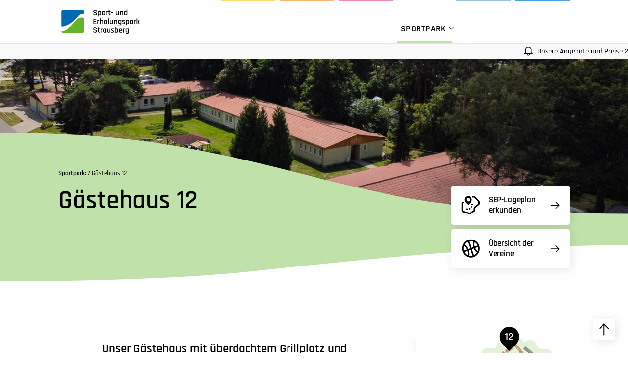

--- FILE ---
content_type: text/html; charset=utf-8
request_url: https://www.sep-strausberg.de/sportstaetten/gaestehaus-12/
body_size: 37888
content:
<!DOCTYPE html><html lang="de"><head><meta charset="utf-8"><meta http-equiv="X-UA-Compatible" content="IE=edge"> <meta name="viewport" content="initial-scale=1,maximum-scale=5,user-scalable=yes"><title>Sportstätten &#x2014; Gästehaus 12</title><meta name="robots" content="index, follow"><link rel="canonical" href="https://www.sep-strausberg.de/sportstaetten/gaestehaus-12/" /><link rel="alternate" hreflang="de" href="https://www.sep-strausberg.de/sportstaetten/gaestehaus-12/" /><meta name="image" content="https://www.sep-strausberg.de/media/210811-la-strb-drohne-dji_0592.jpg" /><meta property="og:title" content="Sportstätten &#x2014; Gästehaus 12"><meta property="og:url" content="https://www.sep-strausberg.de/sportstaetten/gaestehaus-12/" /><meta property="og:image" content="https://www.sep-strausberg.de/media/210811-la-strb-drohne-dji_0592.jpg" /><meta property="og:image:width" content="2835" /><meta property="og:image:height" content="2126" /><meta name="twitter:card" content="summary_large_image" /><meta name="twitter:title" content="Sportstätten &#x2014; Gästehaus 12"><meta name="twitter:url" content="https://www.sep-strausberg.de/sportstaetten/gaestehaus-12/" /><meta name="twitter:image" content="https://www.sep-strausberg.de/media/210811-la-strb-drohne-dji_0592.jpg" /><meta name="description" content="Im Gästehaus 12 haben auch größere Gruppen Platz &#x2014; 45 Gäste übernachten bequem, verteilt auf 12 Zimmer. Im Haus gibt es einen Aufenthaltsraum mit..."><meta property="og:description" content="Im Gästehaus 12 haben auch größere Gruppen Platz &#x2014; 45 Gäste übernachten bequem, verteilt auf 12 Zimmer. Im Haus gibt es einen Aufenthaltsraum mit..."><meta name="twitter:description" content="Im Gästehaus 12 haben auch größere Gruppen Platz &#x2014; 45 Gäste übernachten bequem, verteilt auf 12 Zimmer. Im Haus gibt es einen Aufenthaltsraum mit..."><link rel="stylesheet" href="/assets/addons/minify/cache/bundled.css_schema_5.css?time=1766053448" ><link rel="stylesheet" href="/assets/addons/minify/cache/bundled.css_mobile_schema_5.css?time=1766053449" media="only screen and (max-width: 640px)"><link rel="apple-touch-icon" sizes="57x57" href="/apple-icon-57x57.png"><link rel="apple-touch-icon" sizes="60x60" href="/apple-icon-60x60.png"><link rel="apple-touch-icon" sizes="72x72" href="/apple-icon-72x72.png"><link rel="apple-touch-icon" sizes="76x76" href="/apple-icon-76x76.png"><link rel="apple-touch-icon" sizes="114x114" href="/apple-icon-114x114.png"><link rel="apple-touch-icon" sizes="120x120" href="/apple-icon-120x120.png"><link rel="apple-touch-icon" sizes="144x144" href="/apple-icon-144x144.png"><link rel="apple-touch-icon" sizes="152x152" href="/apple-icon-152x152.png"><link rel="apple-touch-icon" sizes="180x180" href="/apple-icon-180x180.png"><link rel="icon" type="image/png" sizes="192x192" href="/android-icon-192x192.png"><link rel="icon" type="image/png" sizes="32x32" href="/favicon-32x32.png"><link rel="icon" type="image/png" sizes="96x96" href="/favicon-96x96.png"><link rel="icon" type="image/png" sizes="16x16" href="/favicon-16x16.png"><link rel="manifest" href="/manifest.json"><meta name="msapplication-TileColor" content="#ffffff"><meta name="msapplication-TileImage" content="/ms-icon-144x144.png"><meta name="theme-color" content="#ffffff"></head><body class="hasTicker art234 dom5 minimized slim"> <a class="skip_navigation visually-hidden" href="#skip_navigation" aria-label="Überspringen der Hauptnavigation" role="button">für Screenreader oder Navigation mit der Tabulatorentaste: Überspringen der Hauptnavigation</a> <header> <div class="layoutHeaderInner"> <div class="layoutLogoMobile"><a href="https://www.stadtwerkegruppe-strausberg.de/"><img src="/media/signet-sgs-farbig.svg" alt="Logo mobile Stadtwerke Gruppe Strausberg">Stadtwerke Gruppe Strausberg</a></div> <div class="layoutLogo"> <div class="logo0"><a href="https://www.stadtwerkegruppe-strausberg.de/" aria-label="zur Startseite der Gruppe navigieren"><svg xmlns="http://www.w3.org/2000/svg" width="180" height="70" viewBox="0 0 180 70" alt="Logo Stadtwerke Gruppe Strausberg"><g fill="none" fill-rule="evenodd"><g><g><g><path fill="#FFF" d="M15.273 6.618H54.727999999999994V64.273H15.273z" transform="translate(-135 -29) translate(135 29)"/><g><path fill="#DD042D" d="M45.816 35.718c2.112 3.371 1.274 6.932-4.647 11.583-8.342 6.554-15.484 9.24-19.89 10.351h31.772s4.6 0 4.6-4.6V25.356c-2.946 3.363-6.865 7.096-11.835 10.361" transform="translate(-135 -29) translate(135 29) translate(6.13 6.55)"/><path fill="#64B32C" d="M4.599 57.652h6.796c6.947-2.825 29.454-12.678 23.64-19.55-3.373-3.987-19.448-7.458-18.4-19.32.82-9.27 9.025-16.05 12.933-18.782H4.598S0 0 0 4.6V53.05s0 4.601 4.599 4.601" transform="translate(-135 -29) translate(135 29) translate(6.13 6.55)"/><path fill="#0069B4" d="M31.89 24.708c6.267 4.154 11.715 7.48 13.926 11.01 4.97-3.265 8.89-6.998 11.835-10.361V4.6s0-4.6-4.6-4.6H37.582c-6.317 5.349-17.393 16.947-5.691 24.708" transform="translate(-135 -29) translate(135 29) translate(6.13 6.55)"/></g></g><path fill="#000" fill-rule="nonzero" d="M91.705 19.5c.974 0 1.737-.277 2.29-.83.554-.553.83-1.317.83-2.29v-.78c0-.64-.12-1.183-.36-1.63-.24-.447-.553-.78-.94-1-.386-.22-.813-.397-1.28-.53-.466-.133-.93-.233-1.39-.3-.46-.067-.883-.147-1.27-.24-.866-.213-1.3-.62-1.3-1.22v-.62c0-.627.124-1.07.37-1.33.247-.26.657-.39 1.23-.39h1.26c.574 0 .984.123 1.23.37.247.247.37.657.37 1.23v.26c0 .227.114.34.34.34h1.28c.227 0 .34-.113.34-.34v-.44c0-.973-.276-1.737-.83-2.29-.553-.553-1.323-.83-2.31-.83h-2.12c-.973 0-1.736.277-2.29.83-.553.553-.83 1.317-.83 2.29v.84c0 .747.164 1.36.49 1.84.327.48.73.807 1.21.98.48.173 1.007.327 1.58.46.574.133 1.1.237 1.58.31.48.073.884.233 1.21.48.327.247.49.583.49 1.01v.46c0 .587-.126 1.01-.38 1.27-.253.26-.666.39-1.24.39h-1.38c-.573 0-.983-.123-1.23-.37-.246-.247-.37-.65-.37-1.21v-.36c0-.227-.113-.34-.34-.34h-1.28c-.226 0-.34.113-.34.34v.52c0 .973.28 1.737.84 2.29.56.553 1.327.83 2.3.83h2.24zm10.36 0c.24 0 .36-.107.36-.32v-1.04c0-.227-.12-.34-.36-.34h-.78c-1 0-1.5-.487-1.5-1.46V11.2c0-.133.074-.2.22-.2h1.86c.24 0 .36-.107.36-.32V9.64c0-.227-.12-.34-.36-.34h-1.86c-.146 0-.22-.067-.22-.2V7.3c0-.227-.113-.34-.34-.34h-1.26c-.24 0-.36.113-.36.34v1.8c0 .133-.066.2-.2.2h-.96c-.226 0-.34.113-.34.34v1.04c0 .12.024.203.07.25.047.047.137.07.27.07h.96c.134 0 .2.067.2.2v5.24c0 .973.28 1.727.84 2.26.56.533 1.334.8 2.32.8h1.08zm5.96 0c1.027 0 1.7-.353 2.02-1.06h.08v.72c0 .227.114.34.34.34h1.26c.24 0 .36-.113.36-.34V9.64c0-.227-.12-.34-.36-.34h-4.48c-.986 0-1.75.27-2.29.81s-.81 1.303-.81 2.29v4c0 .973.27 1.733.81 2.28.54.547 1.304.82 2.29.82h.78zm.46-1.7h-.96c-.96 0-1.44-.493-1.44-1.48v-3.84c0-.987.48-1.48 1.44-1.48h2.38c.147 0 .22.067.22.2v4.9c0 1.133-.546 1.7-1.64 1.7zm9.9 1.7c1.027 0 1.694-.353 2-1.06h.08v.72c0 .227.114.34.34.34h1.28c.227 0 .34-.113.34-.34V5.78c0-.227-.113-.34-.34-.34h-1.28c-.226 0-.34.113-.34.34v4.58h-.08c-.306-.707-.973-1.06-2-1.06h-1.02c-.96 0-1.696.267-2.21.8-.513.533-.77 1.3-.77 2.3v4c0 .987.257 1.75.77 2.29.514.54 1.25.81 2.21.81h1.02zm.44-1.7h-1.06c-.96 0-1.44-.493-1.44-1.48v-3.84c0-.987.48-1.48 1.44-1.48h1.06c1.094 0 1.64.567 1.64 1.7v3.4c0 1.133-.546 1.7-1.64 1.7zm10.86 1.7c.24 0 .36-.107.36-.32v-1.04c0-.227-.12-.34-.36-.34h-.78c-1 0-1.5-.487-1.5-1.46V11.2c0-.133.074-.2.22-.2h1.86c.24 0 .36-.107.36-.32V9.64c0-.227-.12-.34-.36-.34h-1.86c-.146 0-.22-.067-.22-.2V7.3c0-.227-.113-.34-.34-.34h-1.26c-.24 0-.36.113-.36.34v1.8c0 .133-.066.2-.2.2h-.96c-.226 0-.34.113-.34.34v1.04c0 .12.024.203.07.25.047.047.137.07.27.07h.96c.134 0 .2.067.2.2v5.24c0 .973.28 1.727.84 2.26.56.533 1.334.8 2.32.8h1.08zm5.86 0c.227 0 .36-.113.4-.34l1.58-7.42h.14l1.6 7.42c.054.227.187.34.4.34h1.72c.227 0 .36-.113.4-.34l2.3-9.52c.067-.227-.013-.34-.24-.34h-1.44c-.226 0-.36.113-.4.34l-1.46 7.56h-.14l-1.72-7.56c-.053-.227-.193-.34-.42-.34h-1.32c-.213 0-.34.113-.38.34l-1.76 7.56h-.14l-1.46-7.56c-.026-.227-.16-.34-.4-.34h-1.44c-.213 0-.293.113-.24.34l2.3 9.52c.067.227.2.34.4.34h1.72zm17.46 0c.24 0 .36-.107.36-.32v-1c0-.24-.12-.36-.36-.36h-4.04c-.973 0-1.46-.487-1.46-1.46v-.86c0-.133.074-.2.22-.2h5.36c.24 0 .36-.12.36-.36V12.4c0-.987-.273-1.75-.82-2.29-.546-.54-1.313-.81-2.3-.81h-1.64c-.986 0-1.75.27-2.29.81s-.81 1.303-.81 2.29v4c0 .973.27 1.733.81 2.28.54.547 1.304.82 2.29.82h4.32zm-1.7-5.56h-3.58c-.133 0-.2-.067-.2-.2v-1.28c0-.507.114-.877.34-1.11.227-.233.594-.35 1.1-.35h1.1c.507 0 .874.117 1.1.35.227.233.34.603.34 1.11v1.28c0 .133-.066.2-.2.2zm5.94 5.56c.227 0 .34-.113.34-.34v-6.34c0-1.213.554-1.82 1.66-1.82h1.2c.227.04.34-.067.34-.32V9.64c0-.227-.113-.34-.34-.34h-.74c-.466 0-.89.1-1.27.3-.38.2-.636.467-.77.8h-.08v-.76c0-.227-.113-.34-.34-.34h-1.26c-.226 0-.34.113-.34.34v9.52c0 .227.114.34.34.34h1.26zm6.7 0c.227 0 .34-.113.34-.34V5.78c0-.227-.113-.34-.34-.34h-1.26c-.226 0-.34.113-.34.34v13.38c0 .227.114.34.34.34h1.26zm5.8 0c.147 0 .244-.04.29-.12.047-.08.037-.173-.03-.28l-3.04-4.84v-.08l2.82-4.48c.08-.12.097-.217.05-.29-.046-.073-.13-.11-.25-.11h-1.44c-.266 0-.46.107-.58.32l-2.62 4.38c-.093.187-.093.367 0 .54l2.82 4.62c.147.227.374.34.68.34h1.3zm8.94 0c.24 0 .36-.107.36-.32v-1c0-.24-.12-.36-.36-.36h-4.04c-.973 0-1.46-.487-1.46-1.46v-.86c0-.133.074-.2.22-.2h5.36c.24 0 .36-.12.36-.36V12.4c0-.987-.273-1.75-.82-2.29-.546-.54-1.313-.81-2.3-.81h-1.64c-.986 0-1.75.27-2.29.81s-.81 1.303-.81 2.29v4c0 .973.27 1.733.81 2.28.54.547 1.304.82 2.29.82h4.32zm-1.7-5.56h-3.58c-.133 0-.2-.067-.2-.2v-1.28c0-.507.114-.877.34-1.11.227-.233.594-.35 1.1-.35h1.1c.507 0 .874.117 1.1.35.227.233.34.603.34 1.11v1.28c0 .133-.066.2-.2.2zM91.605 41.5c.974 0 1.734-.273 2.28-.82.547-.547.82-1.307.82-2.28v-3.36c0-.28-.14-.42-.42-.42h-3.36c-.226 0-.34.113-.34.34v1.02c0 .227.114.34.34.34h1.62c.147 0 .22.067.22.2v1.8c0 .987-.48 1.48-1.44 1.48h-1.58c-.96 0-1.44-.493-1.44-1.48v-6.5c0-.987.48-1.48 1.44-1.48h1.58c.96 0 1.44.493 1.44 1.48v.64c0 .24.114.36.34.36h1.26c.227 0 .34-.12.34-.36v-.72c0-.987-.27-1.75-.81-2.29s-1.303-.81-2.29-.81h-2.14c-.986 0-1.75.27-2.29.81s-.81 1.303-.81 2.29v6.66c0 .973.27 1.733.81 2.28.54.547 1.304.82 2.29.82h2.14zm7.22 0c.227 0 .34-.113.34-.34v-6.34c0-1.213.554-1.82 1.66-1.82h1.2c.227.04.34-.067.34-.32v-1.04c0-.227-.113-.34-.34-.34h-.74c-.466 0-.89.1-1.27.3-.38.2-.636.467-.77.8h-.08v-.76c0-.227-.113-.34-.34-.34h-1.26c-.226 0-.34.113-.34.34v9.52c0 .227.114.34.34.34h1.26zm8.88 0c1.027 0 1.7-.353 2.02-1.06h.08v.72c0 .227.114.34.34.34h1.26c.24 0 .36-.113.36-.34v-9.52c0-.227-.12-.34-.36-.34h-1.26c-.226 0-.34.113-.34.34v6.46c0 1.133-.546 1.7-1.64 1.7h-.96c-.96 0-1.44-.493-1.44-1.48v-6.68c0-.227-.113-.34-.34-.34h-1.26c-.226 0-.34.113-.34.34v6.76c0 .987.257 1.75.77 2.29.514.54 1.25.81 2.21.81h.9zm8.16 2.82c.227 0 .34-.113.34-.34v-3.54h.08c.32.707.994 1.06 2.02 1.06h1.02c.96 0 1.697-.27 2.21-.81.514-.54.77-1.303.77-2.29v-4c0-1-.256-1.767-.77-2.3-.513-.533-1.25-.8-2.21-.8h-1.02c-1.026 0-1.7.353-2.02 1.06h-.08v-.72c0-.227-.113-.34-.34-.34h-1.26c-.226 0-.34.113-.34.34v12.34c0 .227.114.34.34.34h1.26zm3.04-4.52h-1.06c-1.093 0-1.64-.567-1.64-1.7v-3.4c0-1.133.547-1.7 1.64-1.7h1.06c.96 0 1.44.493 1.44 1.48v3.84c0 .987-.48 1.48-1.44 1.48zm7.32 4.52c.227 0 .34-.113.34-.34v-3.54h.08c.32.707.994 1.06 2.02 1.06h1.02c.96 0 1.697-.27 2.21-.81.514-.54.77-1.303.77-2.29v-4c0-1-.256-1.767-.77-2.3-.513-.533-1.25-.8-2.21-.8h-1.02c-1.026 0-1.7.353-2.02 1.06h-.08v-.72c0-.227-.113-.34-.34-.34h-1.26c-.226 0-.34.113-.34.34v12.34c0 .227.114.34.34.34h1.26zm3.04-4.52h-1.06c-1.093 0-1.64-.567-1.64-1.7v-3.4c0-1.133.547-1.7 1.64-1.7h1.06c.96 0 1.44.493 1.44 1.48v3.84c0 .987-.48 1.48-1.44 1.48zm12.94 1.7c.24 0 .36-.107.36-.32v-1c0-.24-.12-.36-.36-.36h-4.04c-.973 0-1.46-.487-1.46-1.46v-.86c0-.133.074-.2.22-.2h5.36c.24 0 .36-.12.36-.36V34.4c0-.987-.273-1.75-.82-2.29-.546-.54-1.313-.81-2.3-.81h-1.64c-.986 0-1.75.27-2.29.81s-.81 1.303-.81 2.29v4c0 .973.27 1.733.81 2.28.54.547 1.304.82 2.29.82h4.32zm-1.7-5.56h-3.58c-.133 0-.2-.067-.2-.2v-1.28c0-.507.114-.877.34-1.11.227-.233.594-.35 1.1-.35h1.1c.507 0 .874.117 1.1.35.227.233.34.603.34 1.11v1.28c0 .133-.066.2-.2.2zm-48.8 27.56c.974 0 1.737-.277 2.29-.83.554-.553.83-1.317.83-2.29v-.78c0-.64-.12-1.183-.36-1.63-.24-.447-.553-.78-.94-1-.386-.22-.813-.397-1.28-.53-.466-.133-.93-.233-1.39-.3-.46-.067-.883-.147-1.27-.24-.866-.213-1.3-.62-1.3-1.22v-.62c0-.627.124-1.07.37-1.33.247-.26.657-.39 1.23-.39h1.26c.574 0 .984.123 1.23.37.247.247.37.657.37 1.23v.26c0 .227.114.34.34.34h1.28c.227 0 .34-.113.34-.34v-.44c0-.973-.276-1.737-.83-2.29-.553-.553-1.323-.83-2.31-.83h-2.12c-.973 0-1.736.277-2.29.83-.553.553-.83 1.317-.83 2.29v.84c0 .747.164 1.36.49 1.84.327.48.73.807 1.21.98.48.173 1.007.327 1.58.46.574.133 1.1.237 1.58.31.48.073.884.233 1.21.48.327.247.49.583.49 1.01v.46c0 .587-.126 1.01-.38 1.27-.253.26-.666.39-1.24.39h-1.38c-.573 0-.983-.123-1.23-.37-.246-.247-.37-.65-.37-1.21v-.36c0-.227-.113-.34-.34-.34h-1.28c-.226 0-.34.113-.34.34v.52c0 .973.28 1.737.84 2.29.56.553 1.327.83 2.3.83h2.24zm10.36 0c.24 0 .36-.107.36-.32v-1.04c0-.227-.12-.34-.36-.34h-.78c-1 0-1.5-.487-1.5-1.46V55.2c0-.133.074-.2.22-.2h1.86c.24 0 .36-.107.36-.32v-1.04c0-.227-.12-.34-.36-.34h-1.86c-.146 0-.22-.067-.22-.2v-1.8c0-.227-.113-.34-.34-.34h-1.26c-.24 0-.36.113-.36.34v1.8c0 .133-.066.2-.2.2h-.96c-.226 0-.34.113-.34.34v1.04c0 .12.024.203.07.25.047.047.137.07.27.07h.96c.134 0 .2.067.2.2v5.24c0 .973.28 1.727.84 2.26.56.533 1.334.8 2.32.8h1.08zm3.88 0c.227 0 .34-.113.34-.34v-6.34c0-1.213.554-1.82 1.66-1.82h1.2c.227.04.34-.067.34-.32v-1.04c0-.227-.113-.34-.34-.34h-.74c-.466 0-.89.1-1.27.3-.38.2-.636.467-.77.8h-.08v-.76c0-.227-.113-.34-.34-.34h-1.26c-.226 0-.34.113-.34.34v9.52c0 .227.114.34.34.34h1.26zm8.78 0c1.027 0 1.7-.353 2.02-1.06h.08v.72c0 .227.114.34.34.34h1.26c.24 0 .36-.113.36-.34v-9.52c0-.227-.12-.34-.36-.34h-4.48c-.986 0-1.75.27-2.29.81s-.81 1.303-.81 2.29v4c0 .973.27 1.733.81 2.28.54.547 1.304.82 2.29.82h.78zm.46-1.7h-.96c-.96 0-1.44-.493-1.44-1.48v-3.84c0-.987.48-1.48 1.44-1.48h2.38c.147 0 .22.067.22.2v4.9c0 1.133-.546 1.7-1.64 1.7zm9.88 1.7c1.027 0 1.7-.353 2.02-1.06h.08v.72c0 .227.114.34.34.34h1.26c.24 0 .36-.113.36-.34v-9.52c0-.227-.12-.34-.36-.34h-1.26c-.226 0-.34.113-.34.34v6.46c0 1.133-.546 1.7-1.64 1.7h-.96c-.96 0-1.44-.493-1.44-1.48v-6.68c0-.227-.113-.34-.34-.34h-1.26c-.226 0-.34.113-.34.34v6.76c0 .987.257 1.75.77 2.29.514.54 1.25.81 2.21.81h.9zm10.2 0c1.987 0 2.98-.867 2.98-2.6 0-.667-.13-1.21-.39-1.63-.26-.42-.736-.783-1.43-1.09l-2.2-1.12c-.68-.32-1.02-.693-1.02-1.12v-.22c0-.227.107-.41.32-.55.214-.14.52-.21.92-.21h2.92c.214 0 .32-.113.32-.34v-.98c0-.227-.106-.34-.32-.34h-3.32c-1.906 0-2.86.86-2.86 2.58 0 .627.154 1.133.46 1.52.307.387.8.74 1.48 1.06l2.18 1.04c.627.28.94.687.94 1.22v.24c0 .6-.433.9-1.3.9h-3.36c-.226 0-.34.107-.34.32v.98c0 .227.114.34.34.34h3.68zm9.98 0c.987 0 1.754-.273 2.3-.82.547-.547.82-1.307.82-2.28v-4.1c0-.973-.273-1.73-.82-2.27-.546-.54-1.313-.81-2.3-.81h-.88c-1.013 0-1.686.36-2.02 1.08h-.08v-4.52c0-.227-.113-.34-.34-.34h-1.26c-.226 0-.34.113-.34.34v13.38c0 .227.114.34.34.34h4.58zm-.28-1.7h-2.48c-.146 0-.22-.073-.22-.22V56.6c0-1.12.547-1.68 1.64-1.68h1.06c.96 0 1.44.493 1.44 1.48v3.92c0 .987-.48 1.48-1.44 1.48zm12.94 1.7c.24 0 .36-.107.36-.32v-1c0-.24-.12-.36-.36-.36h-4.04c-.973 0-1.46-.487-1.46-1.46v-.86c0-.133.074-.2.22-.2h5.36c.24 0 .36-.12.36-.36V56.4c0-.987-.273-1.75-.82-2.29-.546-.54-1.313-.81-2.3-.81h-1.64c-.986 0-1.75.27-2.29.81s-.81 1.303-.81 2.29v4c0 .973.27 1.733.81 2.28.54.547 1.304.82 2.29.82h4.32zm-1.7-5.56h-3.58c-.133 0-.2-.067-.2-.2v-1.28c0-.507.114-.877.34-1.11.227-.233.594-.35 1.1-.35h1.1c.507 0 .874.117 1.1.35.227.233.34.603.34 1.11v1.28c0 .133-.066.2-.2.2zm5.94 5.56c.227 0 .34-.113.34-.34v-6.34c0-1.213.554-1.82 1.66-1.82h1.2c.227.04.34-.067.34-.32v-1.04c0-.227-.113-.34-.34-.34h-.74c-.466 0-.89.1-1.27.3-.38.2-.636.467-.77.8h-.08v-.76c0-.227-.113-.34-.34-.34h-1.26c-.226 0-.34.113-.34.34v9.52c0 .227.114.34.34.34h1.26zm9.76 3.12c.974 0 1.737-.27 2.29-.81.554-.54.83-1.297.83-2.27v-9.9c0-.227-.12-.34-.36-.34h-4.48c-.973 0-1.733.27-2.28.81-.546.54-.82 1.303-.82 2.29v3.5c0 .987.257 1.75.77 2.29.514.54 1.25.81 2.21.81h.9c1.014 0 1.687-.36 2.02-1.08h.08v1.52c0 .987-.486 1.48-1.46 1.48h-3.46c-.226 0-.34.113-.34.34v1.04c0 .213.114.32.34.32h3.76zm-.48-5.34h-.96c-.946 0-1.42-.493-1.42-1.48v-3.32c0-.987.474-1.48 1.42-1.48h2.38c.147 0 .22.067.22.2v4.4c0 1.12-.546 1.68-1.64 1.68z" transform="translate(-135 -29) translate(135 29)"/></g></g></g></svg></a></div> <div class="logo1"><a href="/" aria-label="zur Startseite des Bereichs navigieren"><svg width="205" height="70" viewbox="0 0 205 70" xmlns="http://www.w3.org/2000/svg" alt="Logo Sport- und Erholungspark Strausberg"> <g fill="none" fill-rule="evenodd"> <path d="M6.578 60.54c.395 1.467 1.527 3.57 4.777 3.57H58.75s4.989 0 4.989-4.958v-32.28s-4.188-4.1-14.167.141c-7.995 3.398-12.366 12.152-24.66 24.269-9.906 9.763-18.378 9.095-18.333 9.258" fill="#64B32C"/> <path d="M44.762 25.357c10.245-11.939 18.976-9.426 18.976-9.426v-4.597s0-4.97-4.99-4.97H11.354s-4.99 0-4.99 4.97v35.101s-.033 1.92 3.832 1.016c12.561-2.94 20.973-7.662 34.567-22.094" fill="#0069B4"/> <path d="M91.705 19.5c.974 0 1.737-.277 2.29-.83.554-.553.83-1.317.83-2.29v-.78c0-.64-.12-1.183-.36-1.63-.24-.447-.553-.78-.94-1a5.798 5.798 0 0 0-1.28-.53c-.466-.133-.93-.233-1.39-.3a13.97 13.97 0 0 1-1.27-.24c-.866-.213-1.3-.62-1.3-1.22v-.62c0-.627.124-1.07.37-1.33.247-.26.657-.39 1.23-.39h1.26c.574 0 .984.123 1.23.37.247.247.37.657.37 1.23v.26c0 .227.114.34.34.34h1.28c.227 0 .34-.113.34-.34v-.44c0-.973-.276-1.737-.83-2.29-.553-.553-1.323-.83-2.31-.83h-2.12c-.973 0-1.736.277-2.29.83-.553.553-.83 1.317-.83 2.29v.84c0 .747.164 1.36.49 1.84.327.48.73.807 1.21.98.48.173 1.007.327 1.58.46.574.133 1.1.237 1.58.31.48.073.884.233 1.21.48.327.247.49.583.49 1.01v.46c0 .587-.126 1.01-.38 1.27-.253.26-.666.39-1.24.39h-1.38c-.573 0-.983-.123-1.23-.37-.246-.247-.37-.65-.37-1.21v-.36c0-.227-.113-.34-.34-.34h-1.28c-.226 0-.34.113-.34.34v.52c0 .973.28 1.737.84 2.29.56.553 1.327.83 2.3.83h2.24zm7.22 2.82c.227 0 .34-.113.34-.34v-3.54h.08c.32.707.994 1.06 2.02 1.06h1.02c.96 0 1.697-.27 2.21-.81.514-.54.77-1.303.77-2.29v-4c0-1-.256-1.767-.77-2.3-.513-.533-1.25-.8-2.21-.8h-1.02c-1.026 0-1.7.353-2.02 1.06h-.08v-.72c0-.227-.113-.34-.34-.34h-1.26c-.226 0-.34.113-.34.34v12.34c0 .227.114.34.34.34h1.26zm3.04-4.52h-1.06c-1.093 0-1.64-.567-1.64-1.7v-3.4c0-1.133.547-1.7 1.64-1.7h1.06c.96 0 1.44.493 1.44 1.48v3.84c0 .987-.48 1.48-1.44 1.48zm10.38 1.7c.974 0 1.737-.273 2.29-.82.554-.547.83-1.307.83-2.28v-4c0-.987-.276-1.75-.83-2.29-.553-.54-1.316-.81-2.29-.81h-1.76c-.986 0-1.75.27-2.29.81s-.81 1.303-.81 2.29v4c0 .973.27 1.733.81 2.28.54.547 1.304.82 2.29.82h1.76zm-.26-1.7h-1.22c-.506 0-.873-.117-1.1-.35-.226-.233-.34-.603-.34-1.11v-3.88c0-.507.114-.877.34-1.11.227-.233.594-.35 1.1-.35h1.22c.96 0 1.44.487 1.44 1.46v3.88c0 .973-.48 1.46-1.44 1.46zm7.28 1.7c.227 0 .34-.113.34-.34v-6.34c0-1.213.554-1.82 1.66-1.82h1.2c.227.04.34-.067.34-.32V9.64c0-.227-.113-.34-.34-.34h-.74c-.466 0-.89.1-1.27.3-.38.2-.636.467-.77.8h-.08v-.76c0-.227-.113-.34-.34-.34h-1.26c-.226 0-.34.113-.34.34v9.52c0 .227.114.34.34.34h1.26zm9.84 0c.24 0 .36-.107.36-.32v-1.04c0-.227-.12-.34-.36-.34h-.78c-1 0-1.5-.487-1.5-1.46V11.2c0-.133.074-.2.22-.2h1.86c.24 0 .36-.107.36-.32V9.64c0-.227-.12-.34-.36-.34h-1.86c-.146 0-.22-.067-.22-.2V7.3c0-.227-.113-.34-.34-.34h-1.26c-.24 0-.36.113-.36.34v1.8c0 .133-.066.2-.2.2h-.96c-.226 0-.34.113-.34.34v1.04c0 .12.024.203.07.25.047.047.137.07.27.07h.96c.134 0 .2.067.2.2v5.24c0 .973.28 1.727.84 2.26.56.533 1.334.8 2.32.8h1.08zm6.12-5.58c.227 0 .34-.12.34-.36v-.88c0-.24-.113-.36-.34-.36h-3.96c-.226 0-.34.12-.34.36v.88c0 .24.114.36.34.36h3.96zm10.94 5.58c1.027 0 1.7-.353 2.02-1.06h.08v.72c0 .227.114.34.34.34h1.26c.24 0 .36-.113.36-.34V9.64c0-.227-.12-.34-.36-.34h-1.26c-.226 0-.34.113-.34.34v6.46c0 1.133-.546 1.7-1.64 1.7h-.96c-.96 0-1.44-.493-1.44-1.48V9.64c0-.227-.113-.34-.34-.34h-1.26c-.226 0-.34.113-.34.34v6.76c0 .987.257 1.75.77 2.29.514.54 1.25.81 2.21.81h.9zm8.16 0c.227 0 .34-.113.34-.34V12.7c0-1.133.547-1.7 1.64-1.7h.94c.974 0 1.46.493 1.46 1.48v6.68c0 .227.114.34.34.34h1.26c.24 0 .36-.113.36-.34V12.4c0-1-.26-1.767-.78-2.3-.52-.533-1.266-.8-2.24-.8h-.88c-1.026 0-1.7.353-2.02 1.06h-.08v-.72c0-.227-.113-.34-.34-.34h-1.26c-.226 0-.34.113-.34.34v9.52c0 .227.114.34.34.34h1.26zm12.54 0c1.027 0 1.694-.353 2-1.06h.08v.72c0 .227.114.34.34.34h1.28c.227 0 .34-.113.34-.34V5.78c0-.227-.113-.34-.34-.34h-1.28c-.226 0-.34.113-.34.34v4.58h-.08c-.306-.707-.973-1.06-2-1.06h-1.02c-.96 0-1.696.267-2.21.8-.513.533-.77 1.3-.77 2.3v4c0 .987.257 1.75.77 2.29.514.54 1.25.81 2.21.81h1.02zm.44-1.7h-1.06c-.96 0-1.44-.493-1.44-1.48v-3.84c0-.987.48-1.48 1.44-1.48h1.06c1.094 0 1.64.567 1.64 1.7v3.4c0 1.133-.546 1.7-1.64 1.7zm-74.1 23.7c.214 0 .32-.113.32-.34v-1.02c0-.227-.106-.34-.32-.34h-4.56c-.16 0-.24-.073-.24-.22v-3.56c0-.133.08-.2.24-.2h3.86c.24 0 .36-.113.36-.34v-1.02c0-.227-.12-.34-.36-.34h-3.86c-.16 0-.24-.067-.24-.2v-3.38c0-.133.08-.2.24-.2h4.56c.214 0 .32-.113.32-.34v-1.02c0-.227-.106-.34-.32-.34h-6.4c-.226 0-.34.113-.34.34v12.18c0 .227.114.34.34.34h6.4zm4.26 0c.227 0 .34-.113.34-.34v-6.34c0-1.213.554-1.82 1.66-1.82h1.2c.227.04.34-.067.34-.32v-1.04c0-.227-.113-.34-.34-.34h-.74c-.466 0-.89.1-1.27.3-.38.2-.636.467-.77.8h-.08v-.76c0-.227-.113-.34-.34-.34h-1.26c-.226 0-.34.113-.34.34v9.52c0 .227.114.34.34.34h1.26zm6.7 0c.227 0 .34-.113.34-.34V34.7c0-1.133.547-1.7 1.64-1.7h.94c.974 0 1.46.493 1.46 1.48v6.68c0 .227.114.34.34.34h1.26c.24 0 .36-.113.36-.34V34.4c0-1-.26-1.767-.78-2.3-.52-.533-1.266-.8-2.24-.8h-.88c-1.026 0-1.7.353-2.02 1.06h-.08v-4.58c0-.227-.113-.34-.34-.34h-1.26c-.226 0-.34.113-.34.34v13.38c0 .227.114.34.34.34h1.26zm13.4 0c.974 0 1.737-.273 2.29-.82.554-.547.83-1.307.83-2.28v-4c0-.987-.276-1.75-.83-2.29-.553-.54-1.316-.81-2.29-.81h-1.76c-.986 0-1.75.27-2.29.81s-.81 1.303-.81 2.29v4c0 .973.27 1.733.81 2.28.54.547 1.304.82 2.29.82h1.76zm-.26-1.7h-1.22c-.506 0-.873-.117-1.1-.35-.226-.233-.34-.603-.34-1.11v-3.88c0-.507.114-.877.34-1.11.227-.233.594-.35 1.1-.35h1.22c.96 0 1.44.487 1.44 1.46v3.88c0 .973-.48 1.46-1.44 1.46zm7.38 1.7c.227 0 .34-.113.34-.34V27.78c0-.227-.113-.34-.34-.34h-1.26c-.226 0-.34.113-.34.34v13.38c0 .227.114.34.34.34h1.26zm6.74 0c1.027 0 1.7-.353 2.02-1.06h.08v.72c0 .227.114.34.34.34h1.26c.24 0 .36-.113.36-.34v-9.52c0-.227-.12-.34-.36-.34h-1.26c-.226 0-.34.113-.34.34v6.46c0 1.133-.546 1.7-1.64 1.7h-.96c-.96 0-1.44-.493-1.44-1.48v-6.68c0-.227-.113-.34-.34-.34h-1.26c-.226 0-.34.113-.34.34v6.76c0 .987.257 1.75.77 2.29.514.54 1.25.81 2.21.81h.9zm8.16 0c.227 0 .34-.113.34-.34V34.7c0-1.133.547-1.7 1.64-1.7h.94c.974 0 1.46.493 1.46 1.48v6.68c0 .227.114.34.34.34h1.26c.24 0 .36-.113.36-.34V34.4c0-1-.26-1.767-.78-2.3-.52-.533-1.266-.8-2.24-.8h-.88c-1.026 0-1.7.353-2.02 1.06h-.08v-.72c0-.227-.113-.34-.34-.34h-1.26c-.226 0-.34.113-.34.34v9.52c0 .227.114.34.34.34h1.26zm13.4 3.12c.974 0 1.737-.27 2.29-.81.554-.54.83-1.297.83-2.27v-9.9c0-.227-.12-.34-.36-.34h-4.48c-.973 0-1.733.27-2.28.81-.546.54-.82 1.303-.82 2.29v3.5c0 .987.257 1.75.77 2.29.514.54 1.25.81 2.21.81h.9c1.014 0 1.687-.36 2.02-1.08h.08v1.52c0 .987-.486 1.48-1.46 1.48h-3.46c-.226 0-.34.113-.34.34v1.04c0 .213.114.32.34.32h3.76zm-.48-5.34h-.96c-.946 0-1.42-.493-1.42-1.48v-3.32c0-.987.474-1.48 1.42-1.48h2.38c.147 0 .22.067.22.2v4.4c0 1.12-.546 1.68-1.64 1.68zm9.74 2.22c1.987 0 2.98-.867 2.98-2.6 0-.667-.13-1.21-.39-1.63-.26-.42-.736-.783-1.43-1.09l-2.2-1.12c-.68-.32-1.02-.693-1.02-1.12v-.22c0-.227.107-.41.32-.55.214-.14.52-.21.92-.21h2.92c.214 0 .32-.113.32-.34v-.98c0-.227-.106-.34-.32-.34h-3.32c-1.906 0-2.86.86-2.86 2.58 0 .627.154 1.133.46 1.52.307.387.8.74 1.48 1.06l2.18 1.04c.627.28.94.687.94 1.22v.24c0 .6-.433.9-1.3.9h-3.36c-.226 0-.34.107-.34.32v.98c0 .227.114.34.34.34h3.68zm6.66 2.82c.227 0 .34-.113.34-.34v-3.54h.08c.32.707.994 1.06 2.02 1.06h1.02c.96 0 1.697-.27 2.21-.81.514-.54.77-1.303.77-2.29v-4c0-1-.256-1.767-.77-2.3-.513-.533-1.25-.8-2.21-.8h-1.02c-1.026 0-1.7.353-2.02 1.06h-.08v-.72c0-.227-.113-.34-.34-.34h-1.26c-.226 0-.34.113-.34.34v12.34c0 .227.114.34.34.34h1.26zm3.04-4.52h-1.06c-1.093 0-1.64-.567-1.64-1.7v-3.4c0-1.133.547-1.7 1.64-1.7h1.06c.96 0 1.44.493 1.44 1.48v3.84c0 .987-.48 1.48-1.44 1.48zm9.4 1.7c1.027 0 1.7-.353 2.02-1.06h.08v.72c0 .227.114.34.34.34h1.26c.24 0 .36-.113.36-.34v-9.52c0-.227-.12-.34-.36-.34h-4.48c-.986 0-1.75.27-2.29.81s-.81 1.303-.81 2.29v4c0 .973.27 1.733.81 2.28.54.547 1.304.82 2.29.82h.78zm.46-1.7h-.96c-.96 0-1.44-.493-1.44-1.48v-3.84c0-.987.48-1.48 1.44-1.48h2.38c.147 0 .22.067.22.2v4.9c0 1.133-.546 1.7-1.64 1.7zm7.7 1.7c.227 0 .34-.113.34-.34v-6.34c0-1.213.554-1.82 1.66-1.82h1.2c.227.04.34-.067.34-.32v-1.04c0-.227-.113-.34-.34-.34h-.74c-.466 0-.89.1-1.27.3-.38.2-.636.467-.77.8h-.08v-.76c0-.227-.113-.34-.34-.34h-1.26c-.226 0-.34.113-.34.34v9.52c0 .227.114.34.34.34h1.26zm6.7 0c.227 0 .34-.113.34-.34V27.78c0-.227-.113-.34-.34-.34h-1.26c-.226 0-.34.113-.34.34v13.38c0 .227.114.34.34.34h1.26zm5.8 0c.147 0 .244-.04.29-.12.047-.08.037-.173-.03-.28l-3.04-4.84v-.08l2.82-4.48c.08-.12.097-.217.05-.29-.046-.073-.13-.11-.25-.11h-1.44c-.266 0-.46.107-.58.32l-2.62 4.38a.556.556 0 0 0 0 .54l2.82 4.62c.147.227.374.34.68.34h1.3zm-110.4 22c.974 0 1.737-.277 2.29-.83.554-.553.83-1.317.83-2.29v-.78c0-.64-.12-1.183-.36-1.63-.24-.447-.553-.78-.94-1a5.798 5.798 0 0 0-1.28-.53c-.466-.133-.93-.233-1.39-.3a13.97 13.97 0 0 1-1.27-.24c-.866-.213-1.3-.62-1.3-1.22v-.62c0-.627.124-1.07.37-1.33.247-.26.657-.39 1.23-.39h1.26c.574 0 .984.123 1.23.37.247.247.37.657.37 1.23v.26c0 .227.114.34.34.34h1.28c.227 0 .34-.113.34-.34v-.44c0-.973-.276-1.737-.83-2.29-.553-.553-1.323-.83-2.31-.83h-2.12c-.973 0-1.736.277-2.29.83-.553.553-.83 1.317-.83 2.29v.84c0 .747.164 1.36.49 1.84.327.48.73.807 1.21.98.48.173 1.007.327 1.58.46.574.133 1.1.237 1.58.31.48.073.884.233 1.21.48.327.247.49.583.49 1.01v.46c0 .587-.126 1.01-.38 1.27-.253.26-.666.39-1.24.39h-1.38c-.573 0-.983-.123-1.23-.37-.246-.247-.37-.65-.37-1.21v-.36c0-.227-.113-.34-.34-.34h-1.28c-.226 0-.34.113-.34.34v.52c0 .973.28 1.737.84 2.29.56.553 1.327.83 2.3.83h2.24zm10.36 0c.24 0 .36-.107.36-.32v-1.04c0-.227-.12-.34-.36-.34h-.78c-1 0-1.5-.487-1.5-1.46V55.2c0-.133.074-.2.22-.2h1.86c.24 0 .36-.107.36-.32v-1.04c0-.227-.12-.34-.36-.34h-1.86c-.146 0-.22-.067-.22-.2v-1.8c0-.227-.113-.34-.34-.34h-1.26c-.24 0-.36.113-.36.34v1.8c0 .133-.066.2-.2.2h-.96c-.226 0-.34.113-.34.34v1.04c0 .12.024.203.07.25.047.047.137.07.27.07h.96c.134 0 .2.067.2.2v5.24c0 .973.28 1.727.84 2.26.56.533 1.334.8 2.32.8h1.08zm3.88 0c.227 0 .34-.113.34-.34v-6.34c0-1.213.554-1.82 1.66-1.82h1.2c.227.04.34-.067.34-.32v-1.04c0-.227-.113-.34-.34-.34h-.74c-.466 0-.89.1-1.27.3-.38.2-.636.467-.77.8h-.08v-.76c0-.227-.113-.34-.34-.34h-1.26c-.226 0-.34.113-.34.34v9.52c0 .227.114.34.34.34h1.26zm8.53 0c1.027 0 1.7-.353 2.02-1.06h.08v.72c0 .227.114.34.34.34h1.26c.24 0 .36-.113.36-.34v-9.52c0-.227-.12-.34-.36-.34h-4.48c-.986 0-1.75.27-2.29.81s-.81 1.303-.81 2.29v4c0 .973.27 1.733.81 2.28.54.547 1.304.82 2.29.82h.78zm.46-1.7h-.96c-.96 0-1.44-.493-1.44-1.48v-3.84c0-.987.48-1.48 1.44-1.48h2.38c.147 0 .22.067.22.2v4.9c0 1.133-.546 1.7-1.64 1.7zm9.88 1.7c1.027 0 1.7-.353 2.02-1.06h.08v.72c0 .227.114.34.34.34h1.26c.24 0 .36-.113.36-.34v-9.52c0-.227-.12-.34-.36-.34h-1.26c-.226 0-.34.113-.34.34v6.46c0 1.133-.546 1.7-1.64 1.7h-.96c-.96 0-1.44-.493-1.44-1.48v-6.68c0-.227-.113-.34-.34-.34h-1.26c-.226 0-.34.113-.34.34v6.76c0 .987.257 1.75.77 2.29.514.54 1.25.81 2.21.81h.9zm10.2 0c1.987 0 2.98-.867 2.98-2.6 0-.667-.13-1.21-.39-1.63-.26-.42-.736-.783-1.43-1.09l-2.2-1.12c-.68-.32-1.02-.693-1.02-1.12v-.22c0-.227.107-.41.32-.55.214-.14.52-.21.92-.21h2.92c.214 0 .32-.113.32-.34v-.98c0-.227-.106-.34-.32-.34h-3.32c-1.906 0-2.86.86-2.86 2.58 0 .627.154 1.133.46 1.52.307.387.8.74 1.48 1.06l2.18 1.04c.627.28.94.687.94 1.22v.24c0 .6-.433.9-1.3.9h-3.36c-.226 0-.34.107-.34.32v.98c0 .227.114.34.34.34h3.68zm9.98 0c.987 0 1.754-.273 2.3-.82.547-.547.82-1.307.82-2.28v-4.1c0-.973-.273-1.73-.82-2.27-.546-.54-1.313-.81-2.3-.81h-.88c-1.013 0-1.686.36-2.02 1.08h-.08v-4.52c0-.227-.113-.34-.34-.34h-1.26c-.226 0-.34.113-.34.34v13.38c0 .227.114.34.34.34h4.58zm-.28-1.7h-2.48c-.146 0-.22-.073-.22-.22V56.6c0-1.12.547-1.68 1.64-1.68h1.06c.96 0 1.44.493 1.44 1.48v3.92c0 .987-.48 1.48-1.44 1.48zm12.94 1.7c.24 0 .36-.107.36-.32v-1c0-.24-.12-.36-.36-.36h-4.04c-.973 0-1.46-.487-1.46-1.46v-.86c0-.133.074-.2.22-.2h5.36c.24 0 .36-.12.36-.36V56.4c0-.987-.273-1.75-.82-2.29-.546-.54-1.313-.81-2.3-.81h-1.64c-.986 0-1.75.27-2.29.81s-.81 1.303-.81 2.29v4c0 .973.27 1.733.81 2.28.54.547 1.304.82 2.29.82h4.32zm-1.7-5.56h-3.58c-.133 0-.2-.067-.2-.2v-1.28c0-.507.114-.877.34-1.11.227-.233.594-.35 1.1-.35h1.1c.507 0 .874.117 1.1.35.227.233.34.603.34 1.11v1.28c0 .133-.066.2-.2.2zm5.94 5.56c.227 0 .34-.113.34-.34v-6.34c0-1.213.554-1.82 1.66-1.82h1.2c.227.04.34-.067.34-.32v-1.04c0-.227-.113-.34-.34-.34h-.74c-.466 0-.89.1-1.27.3-.38.2-.636.467-.77.8h-.08v-.76c0-.227-.113-.34-.34-.34h-1.26c-.226 0-.34.113-.34.34v9.52c0 .227.114.34.34.34h1.26zm9.51 3.12c.974 0 1.737-.27 2.29-.81.554-.54.83-1.297.83-2.27v-9.9c0-.227-.12-.34-.36-.34h-4.48c-.973 0-1.733.27-2.28.81-.546.54-.82 1.303-.82 2.29v3.5c0 .987.257 1.75.77 2.29.514.54 1.25.81 2.21.81h.9c1.014 0 1.687-.36 2.02-1.08h.08v1.52c0 .987-.486 1.48-1.46 1.48h-3.46c-.226 0-.34.113-.34.34v1.04c0 .213.114.32.34.32h3.76zm-.48-5.34h-.96c-.946 0-1.42-.493-1.42-1.48v-3.32c0-.987.474-1.48 1.42-1.48h2.38c.147 0 .22.067.22.2v4.4c0 1.12-.546 1.68-1.64 1.68z" fill="#000" fill-rule="nonzero"/> </g></svg></a></div> </div> <nav class="navTop"><ul class="rex-navi-depth-1"><li class="rex-link-internal rex-article-19"><a href="https://www.stadtwerkegruppe-strausberg.de/ueber-uns/">Über uns</a></li><li class="rex-link-internal rex-article-20"><a href="https://www.stadtwerkegruppe-strausberg.de/aktuelles/">Aktuelles</a></li><li class="rex-link-internal rex-article-21"><a href="https://www.stadtwerkegruppe-strausberg.de/ueber-uns/engagement/">Engagement</a></li><li class="rex-link-internal rex-article-22"><a href="https://www.stadtwerkegruppe-strausberg.de/geschaeftskunden/">Geschäftskunden</a></li><li class="rex-link-internal rex-article-23"><a href="https://www.stadtwerkegruppe-strausberg.de/karriere/">Karriere</a></li><li class="rex-link-internal rex-article-25"><a href="https://www.stadtwerkegruppe-strausberg.de/kontakt/">Kontakt</a></li><li class="easylang"><a href="https://www.sep-strausberg.de/leichte-sprache/" aria-label="zur Seite in leichter Sprache">Leichte Sprache<svg xmlns="http://www.w3.org/2000/svg" viewBox="0 0 50 50" width="50" height="50"><path d="M25,20.69c-1.23-2.42-3.68-3.63-7.35-3.63s-6.12,1.21-7.35,3.63v16.43" style="fill:none; stroke-linecap:round; stroke-width:2.5px;" stroke="#757575"/><path d="M25,37.12c-1.23-2.42-3.68-3.62-7.35-3.62s-6.12,1.21-7.35,3.62" style="fill:none; stroke-linecap:round; stroke-width:2.5px;" stroke="#757575"/><path d="M39.66,36.86l.04-16.17h0c-1.23-2.42-3.68-3.63-7.35-3.63s-6.12,1.21-7.35,3.63v15.06" style="fill:none; stroke-linecap:round; stroke-width:2.5px;" stroke="#757575"/><path d="M39.65,37.12c-1.22-2.42-3.66-3.62-7.32-3.62s-6.1,1.21-7.33,3.62" style="fill:none; stroke-linecap:round; stroke-width:2.5px;" stroke="#757575"/><circle id="Oval-Copy-2" cx="25" cy="8.75" r="3.5" fill="#757575"/></svg></a></li><li class="search"><a href="https://www.stadtwerkegruppe-strausberg.de/suche/" aria-label="zur Suchfunktion">Suchen<svg xmlns="http://www.w3.org/2000/svg" width="23" height="23" viewBox="0 0 23 23" alt="Icon Lupe, Link zur Suchseite"><g fill="none" fill-rule="evenodd"><g stroke-width="1.15"><g><g transform="translate(-1282 -18) translate(629 18) translate(653) translate(5.06 5.06)"><circle cx="5.29" cy="5.29" r="5.29" stroke="#757575"/><path stroke-linecap="round" d="M13.34 10.738L8.28 10.882" transform="rotate(-135 10.81 10.81)" stroke="#757575"/></g></g></g></g></svg></a></li></ul></nav> <nav class="navMain"><div class="mobileMenuToggle"><span class="mobileMenuSlice slice1"></span><span class="mobileMenuSlice slice2"></span><span class="mobileMenuSlice slice3"></span></div><a href="https://www.stadtwerkegruppe-strausberg.de/suche/" class="layoutSearch" aria-label="zur Suchfunktion"><svg width="50" height="50" viewbox="0 0 50 50" xmlns="http://www.w3.org/2000/svg" alt="Icon Lupe, Link zur Suchseite"><g stroke="#000" stroke-width="3.5" fill="none" fill-rule="evenodd"><circle cx="22" cy="22" r="14"/><path stroke-linecap="round" d="m31.5 32.5 9.591 9.152"/></g></svg></a><div class="navMainClicker"></div><ul class="level1"><li data-order="0" class="sc2 "><a href="https://www.stadtwerke-strausberg.de">Energie<svg xmlns="http://www.w3.org/2000/svg" width="25" height="25" viewBox="0 0 25 25"><g fill="none" fill-rule="evenodd" stroke-linecap="round"><g stroke="#A6A6A6" stroke-width="1.137"><g><g><path d="M17.5 10L12.75 14.5 8 10" transform="translate(-732 -73) translate(661 73) translate(71)"/></g></g></g></g></svg></a><div class="submenu"><a href="https://www.stadtwerke-strausberg.de">Stadtwerke Strausberg GmbH</a><h3>Volle Energie für Strausberg und Märkisch-Oderland</h3><nav class="navSub"><ul class="level2"><li>Strom & Wärme</li><li><a href="https://www.stadtwerke-strausberg.de/strom/">Strom</a></li><li><a href="https://www.stadtwerke-strausberg.de/waerme/">Wärme</a></li><li><a href="https://www.stadtwerke-strausberg.de/netze/">Netze</a></li><li><a href="https://www.stadtwerke-strausberg.de/messstellenbetrieb/">Messstellenbetrieb</a></li><li><a href="https://www.stadtwerke-strausberg.de/zaehlerstand-melden/">Zählerstand melden</a></li></ul><ul class="level2"><li>Energiedienstleistungen</li><li><a href="https://www.stadtwerke-strausberg.de/hausanschluss/">Hausanschluss</a></li><li><a href="https://www.stadtwerke-strausberg.de/waermepumpe/">Wärmepumpe</a></li><li><a href="https://www.stadtwerke-strausberg.de/erzeugeranlage-anbinden/">PV-Anlage</a></li><li><a href="https://www.stadtwerke-strausberg.de/e-mobilitaet/">E-Mobilität</a></li></ul><ul class="level2"><li>Service</li><li><a href="https://service.stadtwerke-strausberg.de/#/login">Kundenportal</a></li><li><a href="https://www.stadtwerke-strausberg.de/online-service/">Online-Service</a></li><li><a href="https://www.stadtwerke-strausberg.de/stoerung-melden/">Störung melden</a></li><li><a href="https://www.stadtwerke-strausberg.de/kontakt-energie-ansprechpartner/">Ansprechpartner</a></li><li><a href="https://www.stadtwerke-strausberg.de/formulare-dokumente-energie/">Formulare & Dokumente</a></li><li><a href="https://www.stadtwerke-strausberg.de/sonstige-themen/faq-aktuell/">FAQ aktuell</a></li></ul></nav><div class="submenuFooter"><p>T 03341 345 345<br>F 03341 345 420<br><a href="javascript:decryptUnicorn(xhaqraxbagnxgr|fft-fgenhforet.qr)">E-Mail schreiben</a></p><p>Kundencenter Energie:<br />August-Bebel-Straße 1<br />15344 Strausberg</p><a href="https://www.stadtwerke-strausberg.de/" aria-label="Link zu Stadtwerke <br>Strausberg"><svg width="55" height="55" viewbox="0 0 55 55" xmlns="http://www.w3.org/2000/svg"> <g fill="none" fill-rule="evenodd"> <path d="M48 16.5v7h-9.215c-2.073 0-3.041.541-4.37 2.211-1.271 1.599-10.376 14.784-12.287 17.6C20.218 46.13 17.727 48 13 48H6v-7h7c1.652 0 2.78-.781 3.702-2.086.888-1.256 7.73-11.159 11.153-16.14 3.423-4.982 6.536-6.228 11.082-6.228 3.795 0 9.063-.046 9.063-.046" fill="#DD042D"/> <path d="M13 37.545H6V16.57C6 9.656 11.432 6 15.76 6H48v7H16.237C14.187 13 13 14.659 13 16.57v20.975M48 26.977h-7V37.5c0 1.724-1.429 3.5-3.432 3.5H27.95l-4.73 7H38.19C44.43 48 48 42.48 48 37.592V26.977" fill="#0069B4"/> </g></svg></a><div class="submenuLogoTitle"><a href="https://www.stadtwerke-strausberg.de/">Stadtwerke <br>Strausberg</a></div></div><img src="/media/submenu1.png" srcset="/assets/images/trans.png 1w, /media/submenu1.png 235w" sizes="(max-width:640px) 0vw,235px" class="submenuMood" alt="Ein junger Techniker kontrolliert ein Gerät"></div></li><li data-order="1" class="sc3 "><a href="https://www.swg-strausberg.de">Wohnen<svg xmlns="http://www.w3.org/2000/svg" width="25" height="25" viewBox="0 0 25 25"><g fill="none" fill-rule="evenodd" stroke-linecap="round"><g stroke="#A6A6A6" stroke-width="1.137"><g><g><path d="M17.5 10L12.75 14.5 8 10" transform="translate(-732 -73) translate(661 73) translate(71)"/></g></g></g></g></svg></a><div class="submenu"><a href="https://www.swg-strausberg.de">SWG Strausberger Wohnungs&shy;bau&shy;gesellschaft mbH</a><h3>Mein Zuhause in Strausberg</h3><nav class="navSub"><ul class="level2"><li>Vermietung</li><li><a href="https://www.swg-strausberg.de/wohnung-mieten/">Wohnung mieten</a></li><li><a href="https://www.swg-strausberg.de/wohnungstypen/">Wohnungstypen</a></li><li><a href="https://www.swg-strausberg.de/wohnen-in-strausberg/">Wohnen in Strausberg</a></li><li><a href="https://www.swg-strausberg.de/wo-wir-neu-bauen/">Wo wir neu bauen</a></li></ul><ul class="level2"><li>Service</li><li><a href="https://portal.swg-strausberg.de">Login Mieterportal</a></li><li><a href="https://www.swg-strausberg.de/reparatur-wohnen/">Reparatur erbitten</a></li><li><a href="https://www.swg-strausberg.de/formulare-dokumente-wohnen/">Formulare & Dokumente</a></li><li><a href="https://www.swg-strausberg.de/fragen-und-antworten/">Fragen und Antworten</a></li><li><a href="https://www.swg-strausberg.de/anregungen-wohnen/">Anregung geben</a></li><li><a href="https://www.swg-strausberg.de/">Wohnen</a></li></ul><ul class="level2"><li>Kontakt</li><li><a href="https://www.swg-strausberg.de/oeffnungszeiten/">Öffnungszeiten</a></li><li><a href="https://www.swg-strausberg.de/kontakt-wohnen-ansprechpartner/">Ansprechpartner</a></li><li><a href="https://www.hsg-strausberg.de/">Hausservice Strausberg</a></li></ul></nav><div class="submenuFooter"><p>T 03341 345 200<br>F 03341 345 299<br><a href="javascript:decryptUnicorn(vasb|fjt-fgenhforet.qr)">E-Mail schreiben</a></p><p>SWG mbH<br />Kastanienallee 40<br />15344 Strausberg</p><a href="https://www.swg-strausberg.de/" aria-label="Link zu Strausberger <br>Wohnungsbau <br>Gesellschaft mbH"><svg width="55" height="55" viewbox="0 0 55 55" xmlns="http://www.w3.org/2000/svg"> <g fill="none" fill-rule="evenodd"> <path d="M8.494 38.156c-.923 0-1.724-.088-2.405-.268a11.061 11.061 0 0 1-1.881-.663l.293-2.867h.277c.55.511 1.179.906 1.878 1.183a5.69 5.69 0 0 0 2.08.413c.175 0 .404-.02.693-.056.286-.04.521-.1.701-.18.222-.091.412-.218.575-.385.164-.166.258-.38.285-.652a.808.808 0 0 0-.28-.736 2.042 2.042 0 0 0-.81-.414c-.398-.107-.827-.21-1.285-.308a9.453 9.453 0 0 1-1.27-.355c-.901-.33-1.528-.772-1.875-1.327-.35-.556-.48-1.254-.394-2.09.116-1.13.687-2.044 1.716-2.743 1.026-.7 2.256-1.048 3.688-1.048.719 0 1.424.071 2.12.218a8.57 8.57 0 0 1 1.847.592l-.281 2.753h-.269c-.408-.383-.923-.708-1.54-.97a4.9 4.9 0 0 0-2.669-.343 3.048 3.048 0 0 0-.686.221 1.544 1.544 0 0 0-.53.384.974.974 0 0 0-.265.57c-.032.307.055.553.254.733.2.182.607.345 1.216.489.397.094.778.183 1.145.268.367.086.757.205 1.167.357.806.301 1.387.709 1.744 1.22.354.508.49 1.183.404 2.02-.123 1.198-.692 2.163-1.71 2.892-1.017.728-2.329 1.092-3.933 1.092zm23.598-12.278-4.288 12.06h-3.323l-1.171-7.46-2.636 7.46h-3.329l-1.817-12.06h3.144l.833 8.082 2.853-8.082h3.004l1.091 8.093 2.575-8.093h3.064zm10.403 11.371c-.55.216-1.26.427-2.127.634-.864.205-1.71.307-2.53.307-1.894 0-3.351-.548-4.364-1.64-1.013-1.095-1.42-2.645-1.213-4.653.194-1.89.913-3.406 2.155-4.545 1.242-1.14 2.84-1.71 4.796-1.71 1.01 0 1.82.097 2.433.288.613.192 1.24.454 1.88.783l-.29 2.826h-.276a31.309 31.309 0 0 0-.578-.481 5.306 5.306 0 0 0-.742-.531 4.699 4.699 0 0 0-1.005-.449 3.99 3.99 0 0 0-1.238-.185c-.52 0-1.001.08-1.445.244-.441.16-.848.409-1.217.744a3.977 3.977 0 0 0-.884 1.232c-.236.495-.39 1.074-.457 1.735-.144 1.41.103 2.45.742 3.118.64.67 1.57 1.003 2.798 1.003a9.01 9.01 0 0 0 .763-.032l.243-2.365h-2.342l.23-2.258h5.277l-.609 5.935z" fill="#64B32C"/> <path d="M50.06 23.872c0-.684-.034-1.36-.097-2.031-1.065-1.667-4.547-.98-4.185.928l-2.335-.007-1.018 1.963c.111-.502-.015-1.381-.64-1.779-.681-.432-1.88-.341-2.132.234l-.012-.005-.584-.626-2.337.002v-.231h-.256v.232h-.123l-.541.98c.145-.765-.797-2.362-2.274-1.675-.037-.421-.457-.95-.994-1.158-.472-.183-1.049-.085-1.354.082v-2.268l-2.87-1.938-2.303.015-2.843 1.965v2.29c-.681-.68-2.819-.385-2.392 1.156-.762-.521-2.33.707-1.969 1.59-.32-.915-1.063-1.242-1.639-1.262-.898-.033-1.728.741-2.09 1.436l-.538-.831-3.74-.01v-.4l-.4-.001v.4l-.26-.001-.771.986c-.2-.685-1.5-.97-2.316-.479-.434.262-.693.776-.666 1.142l-.953-.613h-.105v-.155h-.101v.156h-.993l-1.126 1.35c.179-.949-.999-1.823-1.676-1.25-.997.844-1.362 3.592.01 5.352H49.33c.477-1.781.73-3.636.73-5.539zm-25.917-3.29h.543v-1.285h-.543v1.286zm1.593 0h.542v-1.285h-.542v1.286z" fill="#64B32C"/> <path d="M7.676 37.073c-.924 0-1.724-.088-2.406-.269a11.003 11.003 0 0 1-1.881-.663l.293-2.866h.277c.55.51 1.18.905 1.878 1.182a5.69 5.69 0 0 0 2.081.413c.174 0 .403-.02.691-.056.286-.04.522-.1.702-.18a1.68 1.68 0 0 0 .575-.384c.164-.166.258-.382.286-.653a.808.808 0 0 0-.282-.736 2.042 2.042 0 0 0-.809-.414c-.398-.107-.827-.21-1.285-.307a9.552 9.552 0 0 1-1.27-.356c-.901-.329-1.528-.772-1.875-1.327-.35-.556-.48-1.253-.394-2.09.116-1.128.688-2.043 1.716-2.743 1.026-.7 2.256-1.048 3.688-1.048.72 0 1.425.072 2.12.218a8.57 8.57 0 0 1 1.847.592l-.281 2.754h-.269c-.408-.384-.923-.708-1.54-.97a4.9 4.9 0 0 0-2.669-.344 3.037 3.037 0 0 0-.686.222 1.538 1.538 0 0 0-.53.384.97.97 0 0 0-.265.57c-.032.306.055.552.254.732.2.182.607.345 1.216.49.397.094.778.183 1.145.267.368.087.757.206 1.167.358.806.3 1.387.708 1.743 1.218.355.51.49 1.184.404 2.021-.122 1.199-.69 2.164-1.709 2.893-1.017.727-2.329 1.092-3.932 1.092zm23.597-12.279-4.288 12.06h-3.323l-1.172-7.459-2.635 7.46h-3.329l-1.817-12.06h3.144l.833 8.081 2.853-8.082h3.005l1.09 8.093 2.576-8.093h3.063zm10.403 11.371c-.55.216-1.26.428-2.127.635-.864.204-1.71.307-2.53.307-1.894 0-3.35-.549-4.364-1.64-1.013-1.095-1.42-2.646-1.213-4.653.194-1.892.913-3.406 2.155-4.546 1.242-1.14 2.84-1.709 4.795-1.709 1.012 0 1.82.097 2.434.288.613.19 1.24.454 1.88.782l-.29 2.826h-.276a38.036 38.036 0 0 0-.578-.481 5.363 5.363 0 0 0-.742-.531 4.733 4.733 0 0 0-1.005-.448 3.975 3.975 0 0 0-1.239-.185c-.52 0-1 .08-1.444.243-.44.16-.848.41-1.217.744a3.985 3.985 0 0 0-.884 1.233c-.236.495-.39 1.073-.457 1.734-.144 1.41.102 2.45.742 3.119.64.67 1.57 1.003 2.798 1.003a9.067 9.067 0 0 0 .764-.033l.242-2.364h-2.342l.23-2.259h5.277l-.609 5.935z" fill="#0069B4"/> <path d="M7.676 37.073c-.924 0-1.724-.088-2.406-.269a11.003 11.003 0 0 1-1.881-.663l.293-2.866h.277c.55.51 1.18.905 1.878 1.182a5.69 5.69 0 0 0 2.081.413c.174 0 .403-.02.691-.056.286-.04.522-.1.702-.18a1.68 1.68 0 0 0 .575-.384c.164-.166.258-.382.286-.653a.808.808 0 0 0-.282-.736 2.042 2.042 0 0 0-.809-.414c-.398-.107-.827-.21-1.285-.307a9.552 9.552 0 0 1-1.27-.356c-.901-.329-1.528-.772-1.875-1.327-.35-.556-.48-1.253-.394-2.09.116-1.128.688-2.043 1.716-2.743 1.026-.7 2.256-1.048 3.688-1.048.72 0 1.425.072 2.12.218a8.57 8.57 0 0 1 1.847.592l-.281 2.754h-.269c-.408-.384-.923-.708-1.54-.97a4.9 4.9 0 0 0-2.669-.344 3.037 3.037 0 0 0-.686.222 1.538 1.538 0 0 0-.53.384.97.97 0 0 0-.265.57c-.032.306.055.552.254.732.2.182.607.345 1.216.49.397.094.778.183 1.145.267.368.087.757.206 1.167.358.806.3 1.387.708 1.743 1.218.355.51.49 1.184.404 2.021-.122 1.199-.69 2.164-1.709 2.893-1.017.727-2.329 1.092-3.932 1.092zm23.597-12.279-4.288 12.06h-3.323l-1.172-7.459-2.635 7.46h-3.329l-1.817-12.06h3.144l.833 8.081 2.853-8.082h3.005l1.09 8.093 2.576-8.093h3.063zm10.403 11.371c-.55.216-1.26.428-2.127.635-.864.204-1.71.307-2.53.307-1.894 0-3.35-.549-4.364-1.64-1.013-1.095-1.42-2.646-1.213-4.653.194-1.892.913-3.406 2.155-4.546 1.242-1.14 2.84-1.709 4.795-1.709 1.012 0 1.82.097 2.434.288.613.19 1.24.454 1.88.782l-.29 2.826h-.276a38.036 38.036 0 0 0-.578-.481 5.363 5.363 0 0 0-.742-.531 4.733 4.733 0 0 0-1.005-.448 3.975 3.975 0 0 0-1.239-.185c-.52 0-1 .08-1.444.243-.44.16-.848.41-1.217.744a3.985 3.985 0 0 0-.884 1.233c-.236.495-.39 1.073-.457 1.734-.144 1.41.102 2.45.742 3.119.64.67 1.57 1.003 2.798 1.003a9.067 9.067 0 0 0 .764-.033l.242-2.364h-2.342l.23-2.259h5.277l-.609 5.935z" stroke="#FFFFFE" stroke-width=".5"/> <path d="M39.898 4.182c8.726 4.299 14.633 12.403 14.633 21.656 0 13.727-12.99 24.923-28.916 24.923-8.831 0-16.755-3.444-22.067-8.851 5.084 4.095 11.889 6.607 19.352 6.607 15.666 0 28.444-11.058 28.444-24.619 0-8.05-4.507-15.22-11.446-19.716" fill="#0069B4"/> </g></svg></a><div class="submenuLogoTitle"><a href="https://www.swg-strausberg.de/">Strausberger <br>Wohnungsbau <br>Gesellschaft mbH</a></div></div><img src="/media/submenu2.png" srcset="/assets/images/trans.png 1w, /media/submenu2.png 235w" sizes="(max-width:640px) 0vw,235px" class="submenuMood" alt="Eine Mutter spielt mit ihrer Tochter"></div></li><li data-order="2" class="sc4 "><a href="https://www.strausberger-eisenbahn.de">Verkehr<svg xmlns="http://www.w3.org/2000/svg" width="25" height="25" viewBox="0 0 25 25"><g fill="none" fill-rule="evenodd" stroke-linecap="round"><g stroke="#A6A6A6" stroke-width="1.137"><g><g><path d="M17.5 10L12.75 14.5 8 10" transform="translate(-732 -73) translate(661 73) translate(71)"/></g></g></g></g></svg></a><div class="submenu"><a href="https://www.strausberger-eisenbahn.de">Strausberger Eisenbahn GmbH</a><h3>Entspannt unterwegs, von A bis Berlin</h3><nav class="navSub"><ul class="level2"><li>Fahrplan & Tickets</li><li><a href="https://www.strausberger-eisenbahn.de/fahrplanauskunft/">Fahrplanauskunft</a></li><li><a href="https://www.strausberger-eisenbahn.de/ticket-kaufen/">Ticket kaufen</a></li><li><a href="https://www.strausberger-eisenbahn.de/abo-abschliessen/">Abo abschließen</a></li><li><a href="https://www.strausberger-eisenbahn.de/abo-abschliessen/deutschlandticket/">Deutschlandticket</a></li></ul><ul class="level2"><li>Unterwegs mit</li><li><a href="https://www.strausberger-eisenbahn.de/strassenbahn/">Straßenbahn</a></li><li><a href="https://www.strausberger-eisenbahn.de/strausseefaehre/">Strausseefähre</a></li><li><a href="https://www.strausberger-eisenbahn.de/e-bikes/">E-Bikes</a></li><li><a href="https://www.strausberger-eisenbahn.de/e-mobilitaet-in-strausberg/">E-Mobilität</a></li></ul><ul class="level2"><li>Service</li><li><a href="https://www.strausberger-eisenbahn.de/kundenpavillons/">Kundenpavillons</a></li><li><a href="https://www.strausberger-eisenbahn.de/kontakt-ansprechpartner/">Ansprechpartner</a></li><li><a href="https://www.strausberger-eisenbahn.de/sonderfahrten/">Sonderfahrten</a></li><li><a href="https://www.strausberger-eisenbahn.de/formulare-dokumenten-verkehr/">Formulare & Dokumente</a></li></ul></nav><div class="submenuFooter"><p>T 03341 345 388<br>F 03341 345 410<br><a href="javascript:decryptUnicorn(vasb|fgr-fgenhforet.qr)">E-Mail schreiben</a></p><p>Kundenpavillon Verkehr<br />August-Bebel-Straße 1<br />15344 Strausberg</p><a href="https://www.strausberger-eisenbahn.de/" aria-label="Link zu Strausberger <br>Eisenbahn"><svg width="55" height="55" viewbox="0 0 55 55" xmlns="http://www.w3.org/2000/svg"> <g fill="#DD042D" fill-rule="evenodd"> <path d="M37.176 19.468h7.676S45.352 7 29.555 7C13.76 7 14.79 19.551 14.79 19.551h7.331s.36-6.927 7.312-6.927c6.953 0 7.744 6.844 7.744 6.844M22.367 38.086h-8.793S14.944 48 29.011 48C43.08 48 47 38.586 47 33.419c0-5.168-2.788-12.024-9.746-12.024H10.079c-5.163 0-8.906-1.501-10.079-2.803 0 0 .207 7.17 14.789 7.17h19.509c4.607 0 6.447 2.615 6.447 4.73 0 0-1.346-3.554-7.065-3.554H13.82c-5.1 0-6.57-.438-9.706-1.99 0 0 3.22 6.106 10.675 6.106h19.929c4.372 0 7.188 2.54 5.286 6.219 0 0 .865-4.667-4.792-4.667h-17.39c-5.224 0-7.57-1.24-9.04-2.365 0 0 1.667 6.23 11.066 6.23H34.78c4.977 0 5.41 5.794-4.545 5.794-7.312 0-7.868-4.179-7.868-4.179"/> </g></svg></a><div class="submenuLogoTitle"><a href="https://www.strausberger-eisenbahn.de/">Strausberger <br>Eisenbahn</a></div></div><img src="/media/submenu3.png" srcset="/assets/images/trans.png 1w, /media/submenu3.png 235w" sizes="(max-width:640px) 0vw,235px" class="submenuMood" alt="Die Strausberger Tram von oben gesehen"></div></li><li data-order="3" class="sc5 active"><a href="https://www.sep-strausberg.de">Sportpark<svg xmlns="http://www.w3.org/2000/svg" width="25" height="25" viewBox="0 0 25 25"><g fill="none" fill-rule="evenodd" stroke-linecap="round"><g stroke="#A6A6A6" stroke-width="1.137"><g><g><path d="M17.5 10L12.75 14.5 8 10" transform="translate(-732 -73) translate(661 73) translate(71)"/></g></g></g></g></svg></a><div class="submenu"><a href="https://www.sep-strausberg.de">Sport- und Erholungspark Strausberg GmbH</a><h3>Sport treiben, erholen, Strausberg erkunden</h3><nav class="navSub"><ul class="level2"><li>Sport & Erholung</li><li><a href="https://www.sep-strausberg.de/sporthalle-mieten/">Sporthallen mieten</a></li><li><a href="https://www.sep-strausberg.de/sportplaetze-mieten/">Sportplätze mieten</a></li><li><a href="https://www.sep-strausberg.de/uebersicht-aller-sportarten/">Übersicht aller Sportarten</a></li><li><a href="https://www.sep-strausberg.de/konferenzraeume-mieten/">Konferenzräume mieten</a></li><li><a href="https://www.sep-strausberg.de/uebernachten/">Übernachten</a></li><li><a href="https://www.sep-strausberg.de/essen-trinken/">Essen und Trinken</a></li></ul><ul class="level2"><li>Angebote</li><li><a href="https://www.sep-strausberg.de/angebote-fuer-kitas/">Für Kitas</a></li><li><a href="https://www.sep-strausberg.de/angebote-fuer-schulklassen/">Für Schulklassen</a></li><li><a href="https://www.sep-strausberg.de/angebote-fuer-sportvereine/">Für Sportvereine</a></li><li><a href="https://www.sep-strausberg.de/angebote-fuer-veranstalter/">Für Veranstalter</a></li><li><a href="https://www.sep-strausberg.de/angebote-fuer-tagestouristen/">Für Tagestouristen</a></li><li><a href="https://www.sep-strausberg.de/angebote-fuer-unternehmen/">Für Unternehmen</a></li></ul><ul class="level2"><li>Service</li><li><a href="https://www.sep-strausberg.de/sep-lageplan-und-anfahrt/">SEP-Lageplan und Anfahrt</a></li><li><a href="https://www.sep-strausberg.de/aktive-vereine-im-sep/">Aktive Vereine im SEP</a></li><li><a href="https://www.sep-strausberg.de/ansprechpartner/">Ansprechpartner</a></li><li><a href="https://www.sep-strausberg.de/veranstaltungen/">Veranstaltungen</a></li><li><a href="https://www.sep-strausberg.de/gaestebuch/">Gästebuch</a></li><li><a href="https://www.sep-strausberg.de/formulare-dokumente/">Formulare & Dokumente</a></li></ul></nav><div class="submenuFooter"><p>T 03341 345 320<br>F 03341 345 329<br><a href="javascript:decryptUnicorn(vasb|frc-fgenhforet.qr)">E-Mail schreiben</a></p><p>SEP Sport- und Erholungspark:<br />Sport- und Erholungspark 35<br />15344 Strausberg</p><a href="https://www.sep-strausberg.de/" aria-label="Link zu Sport- und <br>Erholungspark <br>Strausberg"><svg width="55" height="55" viewbox="0 0 55 55" xmlns="http://www.w3.org/2000/svg"> <g fill="none" fill-rule="evenodd"> <path d="M7.153 45.465C7.435 46.507 8.245 48 10.567 48h33.868S48 48 48 44.48V21.56s-2.993-2.91-10.123.101c-5.714 2.413-8.837 8.628-17.623 17.231-7.079 6.932-13.133 6.457-13.101 6.573" fill="#64B32C"/> <path d="M34.44 20.485C41.76 12.01 48 13.793 48 13.793v-3.264S48 7 44.435 7h-33.87S7 7 7 10.529V35.45s-.024 1.363 2.738.721c8.976-2.088 14.987-5.44 24.702-15.687" fill="#0069B4"/> </g></svg></a><div class="submenuLogoTitle"><a href="https://www.sep-strausberg.de/">Sport- und <br>Erholungspark <br>Strausberg</a></div></div><img src="/media/submenu4.png" srcset="/assets/images/trans.png 1w, /media/submenu4.png 235w" sizes="(max-width:640px) 0vw,235px" class="submenuMood" alt="Ein Junge vor einem Basketballkorb"></div></li><li data-order="4" class="sc6 "><a href="https://www.flugplatz-strausberg.de">Flugplatz<svg xmlns="http://www.w3.org/2000/svg" width="25" height="25" viewBox="0 0 25 25"><g fill="none" fill-rule="evenodd" stroke-linecap="round"><g stroke="#A6A6A6" stroke-width="1.137"><g><g><path d="M17.5 10L12.75 14.5 8 10" transform="translate(-732 -73) translate(661 73) translate(71)"/></g></g></g></g></svg></a><div class="submenu"><a href="https://www.flugplatz-strausberg.de">Strausberger Flugplatz GmbH</a><h3>Aus AirFahrung gut</h3><nav class="navSub"><ul class="level2"><li>Verkehrslandeplatz</li><li><a href="https://www.flugplatz-strausberg.de/flugplatz-informationen-ppr/">Flugplatz-Informationen / PPR</a></li><li><a href="https://www.flugplatz-strausberg.de/wetter-und-webcam/">Wetter und Webcam</a></li><li><a href="https://www.flugplatz-strausberg.de/werften/">Werften</a></li><li><a href="https://www.flugplatz-strausberg.de/hangars-und-aussenabstellplaetze/">Hangars und Außenabstellplätze</a></li><li><a href="https://www.flugplatz-strausberg.de/entgelte-und-treibstoff/">Entgelte und Treibstoff</a></li><li><a href="https://www.flugplatz-strausberg.de/grenze-und-zoll/">Grenze und Zoll</a></li></ul><ul class="level2"><li>Erlebnisse</li><li><a href="https://www.flugplatz-strausberg.de/rundfluege-und-ballonfahrten/">Rundflüge und Ballonfahrten</a></li><li><a href="https://www.flugplatz-strausberg.de/flugschulen-und-vereine/">Flugschulen und Vereine</a></li><li><a href="https://www.flugplatz-strausberg.de/flugplatzmuseum/">Flugplatzmuseum</a></li><li><a href="https://www.flugplatz-strausberg.de/uebernachten-im-fliegerhorst/">Übernachten im Fliegerhorst</a></li><li><a href="https://www.flugplatz-strausberg.de/essen-und-trinken/">Essen und Trinken</a></li></ul><ul class="level2"><li>Service</li><li><a href="https://www.flugplatz-strausberg.de/lage-und-anfahrt/">Lage und Anfahrt</a></li><li><a href="https://www.flugplatz-strausberg.de/ansprechpartner/">Ansprechpartner</a></li><li><a href="https://www.flugplatz-strausberg.de/mobilitaet-carsharing-fahrradverleih-und-s-bahn/">Mobilität, Carsharing, Fahrradverleih und S-Bahn</a></li><li><a href="https://www.flugplatz-strausberg.de/konferenzraeume-buchen/">Konferenzräume buchen</a></li><li><a href="https://www.stadtwerkegruppe-strausberg.de/geschaeftskunden/technologiepark-am-flugplatz/">Technologiepark am Flugplatz</a></li><li><a href="https://www.flugplatz-strausberg.de/formulare-und-dokumente/">Formulare und Dokumente</a></li></ul></nav><div class="submenuFooter"><p>T +49 3341 345 370 <br>F +49 3341 345 379<br><a href="javascript:decryptUnicorn(vasb|fst-fgenhforet.qr)">E-Mail schreiben</a></p><p>Flugplatz Strausberg<br />Flugplatzstraße F1/20<br />15344 Strausberg</p><a href="https://www.flugplatz-strausberg.de/" aria-label="Link zu Flugplatz <br>Strausberg"><svg width="55" height="55" viewbox="0 0 55 55" xmlns="http://www.w3.org/2000/svg"> <path d="M8.968 28.641c2.319 2.19 4.318 3.569 7.996 2.352 3.679-1.217 30.408-11.381 33.506-12.649 4.559-1.865 6.238 4.379 2.4 6-3.84 1.622-30.308 11.677-33.907 12.892-3.598 1.216-8.746 1.405-13.194-2.675-3.359-3.082-3.758-3.406-5.038-4.946-2.349-2.828 1.44-7.46 4.632-4.541C8.18 27.65 8.968 28.64 8.968 28.64" fill="#0069B4" fill-rule="evenodd"/></svg></a><div class="submenuLogoTitle"><a href="https://www.flugplatz-strausberg.de/">Flugplatz <br>Strausberg</a></div></div><img src="/media/submenu5.png" srcset="/assets/images/trans.png 1w, /media/submenu5.png 235w" sizes="(max-width:640px) 0vw,235px" class="submenuMood" alt="Ein Techniker wartet ein Propellerflugzeug"></div></li><li class="sc8" data-order="5"><a href="https://www.strausberger-baeder.de/" target="_blank">BÄDER<svg xmlns="http://www.w3.org/2000/svg" viewBox="0 0 25 25" width="25" height="25"><g stroke="#A6A6A6" stroke-width="1.137"><path d="m10,8.23h6.77v6.77m-.47-6.3l-8.08,8.08" style="fill:none; stroke-linecap:round; stroke-width:1px;"/></g></svg></a></li><li class="overlay" data-order="6"></li></ul></nav> </div> </header> <div id="skip_navigation" class="layoutMain"> <div class="layoutContent"> <div class="layoutTicker" data-mode="1" data-length="308"><div class="layoutTickerInner"><div class="layoutTickerContent"><span><a href="/media/sep_preisliste_2026.pdf">Unsere Angebote und Preise 2026</a></span><span><a href="/werbeflaeche-mieten/">Jetzt Werbeflächen mieten </a></span><span>Das SEP-Team wünscht ein frohes und erfolgreiches neues Jahr &#x2014; bleiben Sie sportlich bei uns!</span><span><a href="/media/sep_preisliste_2026.pdf">Unsere Angebote und Preise 2026</a></span><span><a href="/werbeflaeche-mieten/">Jetzt Werbeflächen mieten </a></span><span>Das SEP-Team wünscht ein frohes und erfolgreiches neues Jahr &#x2014; bleiben Sie sportlich bei uns!</span></div></div></div> <div class="block01Item layout5 hasImg"><div class="block01Inner"><div class="block01Img"><img src="/index.php?rex_media_type=img_1440_370_1x&rex_media_file=210811-la-strb-drohne-dji_0592.jpg" srcset="/index.php?rex_media_type=img_1440_370_1x&rex_media_file=210811-la-strb-drohne-dji_0592.jpg 1440w, /index.php?rex_media_type=img_1440_370_2x&rex_media_file=210811-la-strb-drohne-dji_0592.jpg 2880w, /index.php?rex_media_type=img_375_97_1x&rex_media_file=210811-la-strb-drohne-dji_0592.jpg 375w, /index.php?rex_media_type=img_375_97_2x&rex_media_file=210811-la-strb-drohne-dji_0592.jpg 750w" sizes="100vw" alt="Luftaufnahme der Herbergen auf dem SEP" width="375" height="97"></div><div class="block01Form"></div><div class="block01Data"><svg width="1440" height="190" viewbox="0 0 1440 190" xmlns="http://www.w3.org/2000/svg" alt="grafisches Elemente Welle"><path d="M0 0c260.225 0 420.078 20.96 743.669 106.908 2.141.569 9.805 2.387 20.787 4.943l3.226.75c42.51 9.873 126.796 29.023 144.154 32.293 140.223 26.419 313.992 39.781 521.308 40.087l6.856.007V190H0V0z" fill="#F0F0F1" fill-rule="evenodd"/></svg><div class="block01Topline"><span>Sportpark: </span> / Gästehaus 12</div><h1 class="size1">Gästehaus 12</h1><div class="block01Links has2"><a href="/sep-lageplan-und-anfahrt/">SEP-Lageplan erkunden<img src="/assets/icons/icon61.svg" width="50" height="50" alt="Icon Karte-sep"></a><a href="/aktive-vereine-im-sep/">Übersicht der Vereine<img src="/assets/icons/icon138.svg" width="50" height="50" alt="Icon Verein"></a></div><svg width="1440" height="88" viewbox="0 0 1440 88" xmlns="http://www.w3.org/2000/svg" alt="grafisches Element Welle"><path d="M1440 0v4.999c-224.24 0-454.363 18.601-651.056 38.166l-13.063 1.306c-4.338.435-8.658.871-12.961 1.307l-12.857 1.308-12.75 1.307-12.641 1.305-131.032 13.88C443.394 79.697 247.95 87.837 7.306 88H0V0h1440z" fill="#F0F0F1" fill-rule="evenodd"/></svg></div></div></div><div class="block37aItem"><div class="block37aInner"><div class="block37aData"><h2>Unser Gästehaus mit überdachtem Grillplatz und Feuerstelle</h2><p>Im Gästehaus 12 haben auch größere Gruppen Platz &#x2014; 45 Gäste übernachten bequem, verteilt auf 12 Zimmer. Im Haus gibt es einen Aufenthaltsraum mit kleiner Teeküche, TV-Anlage und Tischkicker. Hier lässt es sich gut verweilen, bei einem Snack zwischendurch den Tag und sportliche Ereignisse auszuwerten, neue Pläne zu schmieden oder einfach nur zusammen Erholung zu finden. Vor dem Haus steht unseren Gästen außerdem ein großer überdachter Grillplatz mit zusätzlicher Feuerstelle zur Verfügung, sowie eine Outdoortischtennisplatte &#x2014; genau die richtige Atmosphäre für Familienfeiern, Zuckertütenfeste, Klassentreffen oder Schulabschlussfeiern.</p></div><div class="block37aMap"><div class="block37aMapInner"><img src="/assets/images/sportpark-strausberg-lageplan.png"><div class="block37aPin" data-category="3" data-id="25" style="left:75%;top:14%"><svg width="31" height="39" viewBox="0 0 31 39" xmlns="http://www.w3.org/2000/svg"><path d="M15.5 0C24.06 0 31 7.229 31 16.146c0 4.232-1.563 8.083-4.12 10.963L15.5 39 4.12 27.109C1.563 24.229 0 20.378 0 16.146 0 7.229 6.94 0 15.5 0" fill="#000" fill-rule="evenodd"/></svg><span>12</span></div></div></div></div></div><div class="block23Item layout1 scheme5"><div class="block23Inner"><div class="block23Data"><div class="block23Division">Sportpark</div><h2 class="size3">Eindrücke aus dem Gebäude</h2><nav class="block23Nav"><a href="#" class="block23Prev prev" aria-label="zum vorherigen Bild blättern"><svg width="50" height="50" viewbox="0 0 50 50" xmlns="http://www.w3.org/2000/svg"><g stroke="#000" stroke-width="3.5" fill="none" fill-rule="evenodd" stroke-linecap="round"><path d="M22.065 10.722 7.459 25.327l14.606 14.605M9.483 25.327h34.84"/></g></svg></a><a href="#" class="block23Next next" aria-label="zum nächsten Bild blättern"><svg width="50" height="50" viewbox="0 0 50 50" xmlns="http://www.w3.org/2000/svg"><g stroke="#000" stroke-width="3.5" fill="none" fill-rule="evenodd" stroke-linecap="round"><path d="m27.935 10.722 14.606 14.605-14.606 14.605M40.517 25.327H5.677"/></g></svg></a></nav></div><div class="block23Images"><div class="block23Img"><div class="block23ImgInner"><img src="/index.php?rex_media_type=img_1036_600_1x&rex_media_file=sep_202002_f1a2768-111_highres.jpg" srcset="/index.php?rex_media_type=img_1036_600_1x&rex_media_file=sep_202002_f1a2768-111_highres.jpg 1036w, /index.php?rex_media_type=img_1036_600_2x&rex_media_file=sep_202002_f1a2768-111_highres.jpg 2072w, /index.php?rex_media_type=img_375_218_1x&rex_media_file=sep_202002_f1a2768-111_highres.jpg 375w, /index.php?rex_media_type=img_375_218_2x&rex_media_file=sep_202002_f1a2768-111_highres.jpg 750w" sizes="(max-width:640px) 100vw, (max-width:1440px) 71.944444444444444vw, 1036px" alt="Eine Frau nimmt sich etwas aus dem aus dem Schrank" width="1036" height="600"></div></div><div class="block23Img"><div class="block23ImgInner"><img src="/index.php?rex_media_type=img_1036_600_1x&rex_media_file=sep_202002_f1a2760-103_highres.jpg" srcset="/index.php?rex_media_type=img_1036_600_1x&rex_media_file=sep_202002_f1a2760-103_highres.jpg 1036w, /index.php?rex_media_type=img_1036_600_2x&rex_media_file=sep_202002_f1a2760-103_highres.jpg 2072w, /index.php?rex_media_type=img_375_218_1x&rex_media_file=sep_202002_f1a2760-103_highres.jpg 375w, /index.php?rex_media_type=img_375_218_2x&rex_media_file=sep_202002_f1a2760-103_highres.jpg 750w" sizes="(max-width:640px) 100vw, (max-width:1440px) 71.944444444444444vw, 1036px" alt="Bild von einem Zimmer der Herberge auf dem SEP-Gelände" width="1036" height="600"></div></div><div class="block23Img"><div class="block23ImgInner"><img src="/index.php?rex_media_type=img_1036_600_1x&rex_media_file=f7a0066-66_02.jpg" srcset="/index.php?rex_media_type=img_1036_600_1x&rex_media_file=f7a0066-66_02.jpg 1036w, /index.php?rex_media_type=img_1036_600_2x&rex_media_file=f7a0066-66_02.jpg 2072w, /index.php?rex_media_type=img_375_218_1x&rex_media_file=f7a0066-66_02.jpg 375w, /index.php?rex_media_type=img_375_218_2x&rex_media_file=f7a0066-66_02.jpg 750w" sizes="(max-width:640px) 100vw, (max-width:1440px) 71.944444444444444vw, 1036px" alt="Viele Erwachsene am Grillplatz und nebenher brennt das Lagerfeuer" width="1036" height="600"></div></div><div class="block23Img"><div class="block23ImgInner"><img src="/index.php?rex_media_type=img_1036_600_1x&rex_media_file=f7a0041-41.jpg" srcset="/index.php?rex_media_type=img_1036_600_1x&rex_media_file=f7a0041-41.jpg 1036w, /index.php?rex_media_type=img_1036_600_2x&rex_media_file=f7a0041-41.jpg 2072w, /index.php?rex_media_type=img_375_218_1x&rex_media_file=f7a0041-41.jpg 375w, /index.php?rex_media_type=img_375_218_2x&rex_media_file=f7a0041-41.jpg 750w" sizes="(max-width:640px) 100vw, (max-width:1440px) 71.944444444444444vw, 1036px" alt="Lagerfeuer im Vordergrund im Hintergrund spielen Kinder" width="1036" height="600"><div class="block23Credits credits"><span>Foto: Florian Küttler<svg viewBox="0 0 50 50" width="50" height="50" xmlns="http://www.w3.org/2000/svg"><g stroke="#000" stroke-width="3.5" fill="none" fill-rule="evenodd" stroke-linecap="round"><path d="m38.435 11.065-26.87 26.87M11.565 11.065l26.87 26.87"/></g></svg></span><svg viewBox="0 0 50 50" width="50" height="50" xmlns="http://www.w3.org/2000/svg" xmlns:xlink="http://www.w3.org/1999/xlink"><defs><filter x="-17.1%" y="-16.2%" width="144.7%" height="142.5%" filterUnits="objectBoundingBox" id="a"><feOffset dx="2" dy="2" in="SourceAlpha" result="shadowOffsetOuter1"/><feGaussianBlur stdDeviation="2.5" in="shadowOffsetOuter1" result="shadowBlurOuter1"/><feColorMatrix values="0 0 0 0 0 0 0 0 0 0 0 0 0 0 0 0 0 0 0.15 0" in="shadowBlurOuter1"/></filter><path d="M35.965 45c2.492 0 4.454-.705 5.886-2.115 1.433-1.41 2.149-3.36 2.149-5.848V12.963c0-2.489-.716-4.438-2.149-5.848C40.42 5.705 38.457 5 35.965 5H13.972c-2.45 0-4.39.705-5.823 2.115C6.716 8.525 6 10.475 6 12.963v24.074c0 2.489.716 4.438 2.149 5.848C9.58 44.295 11.522 45 13.972 45h21.993zm-21.372-3.233c-3.363 0-5.045-1.638-5.045-4.914V13.147c0-3.276 1.682-4.914 5.045-4.914h20.751c3.364 0 5.045 1.638 5.045 4.914v23.706c0 3.276-1.681 4.914-5.045 4.914h-20.75zm11.777-4.854c4.734 0 7.1-2.26 7.1-6.78v-1.68c0-.54-.249-.81-.747-.81H30.17c-.499 0-.748.27-.748.81v.995c0 1.659-.26 2.727-.778 3.204-.52.477-1.63.715-3.333.715h-.622c-1.661 0-2.74-.238-3.24-.715-.497-.477-.747-1.545-.747-3.204v-8.896c0-1.576.25-2.602.748-3.08.498-.476 1.578-.715 3.239-.715h.622c1.661 0 2.762.239 3.301.716.54.477.81 1.503.81 3.08v.932c0 .498.25.747.748.747h2.553c.498 0 .748-.25.748-.747V19.93c0-4.52-2.367-6.78-7.1-6.78h-2.679c-4.734 0-7.1 2.26-7.1 6.78v10.202c0 2.24.612 3.93 1.837 5.07 1.225 1.14 2.98 1.71 5.263 1.71h2.678z" id="b"/></defs><g fill-rule="nonzero" fill="none"><use fill="#000" filter="url(#a)" xlink:href="#b"/><use fill="#FFF" xlink:href="#b"/></g></svg></div></div><div class="block23Caption caption">Grillplatz Lagerfeuer</div></div><div class="block23Img"><div class="block23ImgInner"><img src="/index.php?rex_media_type=img_1036_600_1x&rex_media_file=sep_202002_f1a2502-60_highres.jpg" srcset="/index.php?rex_media_type=img_1036_600_1x&rex_media_file=sep_202002_f1a2502-60_highres.jpg 1036w, /index.php?rex_media_type=img_1036_600_2x&rex_media_file=sep_202002_f1a2502-60_highres.jpg 2072w, /index.php?rex_media_type=img_375_218_1x&rex_media_file=sep_202002_f1a2502-60_highres.jpg 375w, /index.php?rex_media_type=img_375_218_2x&rex_media_file=sep_202002_f1a2502-60_highres.jpg 750w" sizes="(max-width:640px) 100vw, (max-width:1440px) 71.944444444444444vw, 1036px" alt="Zweibettzimmer in der Herberge auf dem SEP-Gelände" width="1036" height="600"></div></div></div></div></div><div class="block25Item"><div class="block25Inner"><h3 class="size2">Für welche Sportarten eignet sich das Gebäude?</h3><div class="block25Entries"><div class="block25Entry"><div class="block25Icon" aria-hidden="true"><img alt="Icon für Checkliste" src="/assets/icons/icon114.svg"></div><div class="block25Text">Regeneration</div></div></div></div></div><div class="block37aPlan"><div class="block37aPlanInner"><div class="block37aPlanImg"><img src="/index.php?rex_media_type=img_602_y_1x&rex_media_file=sep-plan_haus-12_01.png" srcset="/index.php?rex_media_type=img_602_y_1x&rex_media_file=sep-plan_haus-12_01.png 1x,/media/sep-plan_haus-12_01.png 2x" alt="Grundriss der Herberge Haus 12"></div><div class="block37aPlanData"><h3 class="size2">Gästehaus 12 &#x2014; 45 Betten auf 12 Zimmer verteilt</h3><div class="block37aPlanText"><p>Der Grundriss verschafft einen Überblick zur Raumaufteilung im Haus. Für jedes Zimmer ist die maximale Belegungszahl angegeben. Zwei Zimmer verfügen über eigene Dusche/WC, die Gäste in den weiteren Zimmern nutzen zentrale Sanitärbereiche.</p></div></div></div></div><div class="block25Item"><div class="block25Inner"><h3 class="size2">Welche Ausstattung hat das Gebäude?</h3><div class="block25Entries"><div class="block25Entry"><div class="block25Icon" aria-hidden="true"><img alt="Icon für Checkliste" src="/assets/icons/icon114.svg"></div><div class="block25Text">12 Zimmer &#x2014; 45 Betten</div></div><div class="block25Entry"><div class="block25Icon" aria-hidden="true"><img alt="Icon für Checkliste" src="/assets/icons/icon114.svg"></div><div class="block25Text">2 Doppelzimmer DU/WC</div></div><div class="block25Entry"><div class="block25Icon" aria-hidden="true"><img alt="Icon für Checkliste" src="/assets/icons/icon114.svg"></div><div class="block25Text">10 Mehrbettzimmer</div></div><div class="block25Entry"><div class="block25Icon" aria-hidden="true"><img alt="Icon für Checkliste" src="/assets/icons/icon114.svg"></div><div class="block25Text">Aufenthaltsraum mit kleiner Teeküche und TV</div></div><div class="block25Entry"><div class="block25Icon" aria-hidden="true"><img alt="Icon für Checkliste" src="/assets/icons/icon114.svg"></div><div class="block25Text">Tischkicker</div></div><div class="block25Entry"><div class="block25Icon" aria-hidden="true"><img alt="Icon für Checkliste" src="/assets/icons/icon114.svg"></div><div class="block25Text">Überdachter Grillplatz</div></div><div class="block25Entry"><div class="block25Icon" aria-hidden="true"><img alt="Icon für Checkliste" src="/assets/icons/icon114.svg"></div><div class="block25Text">Lagerfeuerstelle</div></div><div class="block25Entry"><div class="block25Icon" aria-hidden="true"><img alt="Icon für Checkliste" src="/assets/icons/icon114.svg"></div><div class="block25Text">Tischtennis</div></div></div></div></div><div class="block35Container has1"><div class="block35ContainerInner"><div class="block35Item layout1"><div class="block35Inner"><div class="block35Img"><div class="block35ImgInner"><img src="/index.php?rex_media_type=img_370_330_1x&rex_media_file=210811-la-strb-drohne-dji_0592.jpg" srcset="/index.php?rex_media_type=img_370_330_1x&rex_media_file=210811-la-strb-drohne-dji_0592.jpg 1x,/index.php?rex_media_type=img_370_330_2x&rex_media_file=210811-la-strb-drohne-dji_0592.jpg 2x" alt="Luftaufnahme der Herbergen auf dem SEP"></div></div><div class="block35Data"><h3 class="size3">Gästehaus 12</h3><div class="block35Subtitle subtitle size3">Ein Haus unserer Herberge im Sportpark</div><div class="block35Entries"><div class="block35Entry"><div class="block35Number">12</div><div class="block35Title">Zimmer</div></div><div class="block35Entry"><div class="block35Number">45</div><div class="block35Title">Betten</div></div><div class="block35Entry"><div class="block35Number">1</div><div class="block35Title">Aufenthaltsraum</div></div></div><div class="block35Link"><a href="https://www.sep-strausberg.de/zimmer-anfragen/" target="_blank" class="btn">Buchen</a></div></div></div></div></div></div><div class="block15Item layout1"><div class="block15Inner"><div class="block15Entries has1"><div class="block15Entry"><div class="block15Data"><h3 class="size3">Anja Küttler</h3><div class="block15Position">Betriebsleiterin</div><div class="block15Phone">+49 3341 345 320</div><div class="block15Email"><a href="javascript:decryptUnicorn(vasb|frc-fgenhforet.qr)">E-Mail schreiben</a></div><div class="block15Division">Sport- und Erholungspark Strausberg GmbH:</div><div class="block15Address">Sport- und Erholungspark 35, 15344 Strausberg</div><div class="block15Logo"><img src="/media/logo-sep-name-farbig.svg" alt="Logo Sport- und Erholungspark Strausberg GmbH"></div></div><div class="block15Img"><img src="/index.php?rex_media_type=img_301_325_1x&rex_media_file=210903-la-strb-0r0a3826_1.jpg" srcset="/index.php?rex_media_type=img_301_325_1x&rex_media_file=210903-la-strb-0r0a3826_1.jpg 1x,/index.php?rex_media_type=img_301_325_2x&rex_media_file=210903-la-strb-0r0a3826_1.jpg 2x" alt="Mitarbeiterfoto Anja Küttler auf E-Bike"></div></div></div></div></div> </div> </div> <footer class="hasTip v2"><svg width="1440" height="218" viewbox="0 0 1440 218" xmlns="http://www.w3.org/2000/svg"><path d="m0 218 1440-.398V70.217s-179.554-80.819-426.881-69.045C809.133 10.882 662.412 76.504 351.88 137.26 98.134 186.907-1.1 178.261.017 179.177c0 10.112 0 25.397-.017 38.823z" fill="#F0F0F1" fill-rule="evenodd"/></svg><div class="layoutFooterInner"><div class="footerTip"><div class="footerTipInner"><div class="footerTipImg"><img src="" srcset="/index.php?rex_media_type=img_570_430_1x&rex_media_file=bankdruecken.jpg 570w, /index.php?rex_media_type=img_570_430_2x&rex_media_file=bankdruecken.jpg 1140w, /index.php?rex_media_type=img_335_253_1x&rex_media_file=bankdruecken.jpg 335w, /index.php?rex_media_type=img_335_253_2x&rex_media_file=bankdruecken.jpg 670w" sizes="(max-width:640px) 89.333333333333333vw, (max-width:1440px) 39.58333vw, 670px" alt="Mann macht Sportübung im freien an Gerät und liegt dabei" width="570" height="430"><div class="footerTipMore"><a href="https://www.stadtwerkegruppe-strausberg.de/tipps-tricks/"><svg width="46" height="29" viewbox="0 0 46 29" xmlns="http://www.w3.org/2000/svg" xmlns:xlink="http://www.w3.org/1999/xlink"><defs><path id="a" d="M0 0h35.975v7.423H0z"/><path id="c" d="M0 0h19.57v28.342H0z"/></defs><g fill="none" fill-rule="evenodd"><g transform="translate(0 9.448)"><mask id="b" fill="#fff"><use xlink:href="#a"/></mask><path d="M3.644 4.361c-.234 0-.373-.052-.42-.155 0-.209.14-.26.42-.26 7.708-.83 15.324-1.194 22.8-1.194 2.149 0 4.298.104 6.446.415.235 0 .467.052.702.26-.047 0-.235.051-.467.051-2.43-.311-4.86-.414-7.242-.414-4.625 0-11.446.364-20.463 1.142l-1.776.155zm2.85.987c6.493-.675 13.176-.987 20.042-.987-6.54.103-13.22.467-20.042.987zM2.382 3.841h-.047v-.208a15.581 15.581 0 0 1 3.41-.362c-1.96.311-3.035.517-3.222.517-.047 0-.094.053-.14.053zm5.093-.778A195.537 195.537 0 0 1 25.79 2.18c-6.12.208-12.195.466-18.315.883zM1.028 3.01c.794-.52 1.682-.778 2.616-.881l-2.616.881zm4.11 4.412c1.03 0 2.384-.103 4.112-.259 6.308-.519 11.773-.727 16.493-.727 2.195 0 3.877-.05 5.092-.103a61.62 61.62 0 0 1 4.532-.156c.092 0 .186-.103.186-.208 0-.103-.047-.206-.139-.364 0-.05.092-.155.326-.362-.093-.105-.14-.31-.14-.624v-.311c0-.103-.047-.207-.047-.259-.047-.103-.047-.156-.047-.208 0-.103.047-.208.14-.311.188-.209.329-.415.329-.623 0-.208-.094-.364-.282-.572-.373-.52-.84-.83-1.4-1.037C32.143.416 29.9 0 27.565 0 13.268 0 4.392.78.888 2.441c-.467.207-.748.467-.748.83l.047.312c0 .103-.047.156-.094.259-.047.052-.094.155-.094.364 0 .052.14.103.375.208.233.103.373.155.373.259 0 .052-.14.155-.467.31l.56.053c.702 0 1.542-.103 2.617-.208 9.016-.83 16.633-1.245 22.753-1.245 4.952 0 7.708.206 8.268.726h-.326a61.765 61.765 0 0 0-6.167-.312c-5.512 0-12.24.261-20.23.831a92.12 92.12 0 0 1-6.54.364c-.28 0-.562.052-.84.208-.235.156-.376.364-.376.675 0 .83 1.729 1.245 5.14 1.348z" fill="#1D1D1B" mask="url(#b)"/></g><g transform="translate(26.19 .376)"><mask id="d" fill="#fff"><use xlink:href="#c"/></mask><path d="m7.37 15.365-.103-.156c2.44-1.713 4.88-3.425 7.371-5.036l.103.208-7.37 4.984zm-3.322 4.723c.52-.675 2.545-2.231 6.073-4.723 3.478-2.492 5.556-3.842 6.23-4.048-.155.258-2.13 1.712-5.813 4.36-3.74 2.647-5.918 4.152-6.49 4.411zm4.309-.57-.156-.156c1.92-1.402 4.1-2.855 6.593-4.464l.103.156-6.54 4.464zm-6.073 3.373c.155-.362.364-.622.725-.881 2.442-2.233 6.126-4.984 11.007-8.203 1.711-1.245 2.698-1.868 2.958-1.868-.105.467-1.764 1.765-4.93 3.893a93.36 93.36 0 0 0-8.722 6.334c-.363.258-.675.519-1.038.725zm-.728 5.45c.78 0 1.714-.517 2.803-1.608 1.559-1.556 4.829-3.998 9.863-7.32 1.87-1.245 3.272-2.49 4.258-3.684.726-.987 1.09-2.025 1.09-3.115 0-.986-.156-1.766-.52-2.285-.156-.415-.259-.83-.259-1.298l.053-.675c0-.57-.26-1.09-.728-1.556a11.432 11.432 0 0 0-2.647-2.078C10.952 2.18 6.437.572 1.973 0c-.209 0-.417.053-.572.103-.156.053-.26.209-.26.417s0 .467-.052.778c0 .675.156 1.142.52 1.402.363.259.52.57.52.934a1.232 1.232 0 0 1-.312.467c-.208.155-.311.364-.311.52 0 1.038 2.023 2.024 6.123 3.01 1.714.467 3.428.987 5.09 1.557.05.052.155.052.258.052.364.103.572.311.572.572 0 .103-.675.57-2.025 1.453-3.064 1.92-5.97 4.048-8.826 6.385C.881 19.154 0 21.074 0 23.307c0 .467.05.831.103 1.04.053.205.208.361.467.517a.742.742 0 0 1 .311.624c0 .362-.103.726-.258 1.09a1.496 1.496 0 0 0-.104.466c0 .467.156.728.467.728.05 0 .103-.053.259-.105.103-.05.208-.103.311-.103 0 .052 0 .103-.05.155-.053.053-.158.105-.208.156-.053.052-.106.105-.106.155 0 .209.106.312.364.312z" fill="#1D1D1B" mask="url(#d)"/></g></g></svg>weitere Tipps & Tricks</a></div></div><div class="footerTipData"><div class="footerTipDivision">Sportpark</div><div class="footerTipLogo"><svg width="253" height="73" viewbox="0 0 253 73" xmlns="http://www.w3.org/2000/svg"><path d="M35.644 72.992c.328-.029.646-.167.952-.45.305-.284.459-.628.424-1.03a1.49 1.49 0 0 0-.03-.217l-.036-.107c-.046-.106-.052-.18-.098-.285a.201.201 0 0 0-.192-.094c-.072.007-.175.09-.311.211-.042-.474-.173-.72-.356-.703-.437.038-.707-.122-.779-.52l-.096-.52a6.157 6.157 0 0 1-.066-.494c-.134-1.53.062-3.494.583-5.927a126.951 126.951 0 0 1 4.305-15.398 348.234 348.234 0 0 1 12.818-32.632c.53-1.075.811-2.054.847-2.902-.016-.182-.101-.322-.217-.385-.149-.024-.265-.087-.31-.193a.656.656 0 0 1-.205-.24l-.038-.052-.106-.116a1.563 1.563 0 0 1-.06-.07c-.037.002-.037.002-.04-.034-.036.003-.036.003-.07.043-.025.03-.072.04-.125.047l-.054.005c-.054.005-.109.01-.18 0l-.078-.014a.804.804 0 0 0-.294-.01.458.458 0 0 0-.266.316l.031-.269c.011-.083.023-.158.037-.214.027-.113.057-.189.047-.298-.046-.106-.122-.136-.231-.127-.014.001-.041.025-.08.07l-.093.118-.12.175-.07.11-.437.77-.177.302-.152.246c-.047.074-.09.138-.129.192a8 8 0 0 1 .205-.663l.086-.207c.217-.46.32-.946.385-1.466a1.144 1.144 0 0 0-.292.43c-.094.192-.19.347-.363.472.008-.331.055-.629.14-.93a1.65 1.65 0 0 0 .094-.596c-.026-.292-.293-.415-.803-.37-.4.035-.716.21-.942.56-.39.585-.799 1.355-1.266 2.314-.764 1.756-1.51 3.29-2.316 4.573-4.618 7.199-9.883 14.564-15.8 22.023l-.633.86-.616.82-.6.783-.58.743-.565.705-.276.337-.538.646-.262.309-.512.587-.495.55-.24.259-.468.49c-.995 1.02-1.866 1.767-2.61 2.24-.21.128-.385.217-.495.227-.161.014-.31-.147-.416-.46l-.038-.125a19.483 19.483 0 0 1-.893-4.329c-.178-2.04-.233-4.491-.164-7.352l.037-1.25.052-1.301c.01-.222.02-.445.032-.67-.009-1.358.244-2.665.685-3.916.324-.91.485-1.585.45-1.986-.041-.474-.249-.75-.583-.793-.33-.008-.529-.175-.558-.503l-.249-.749c-.336-1.102-.996-1.887-2.044-2.41l-.23-.108c-.728-.34-1.197-.667-1.374-1.019-.211-.312-.588-.426-1.098-.381-.762.067-1.73.88-2.91 2.412l-.36.482A42.94 42.94 0 0 0 5.45 34.062 109.207 109.207 0 0 0 .76 52.03L.56 53.257c-.318 1.827-.505 3.46-.56 4.934.022.255.114.467.24.64.128.209.283.305.429.293.109-.01.248-.096.348-.214a.995.995 0 0 1 .057.256l.02.214c.042.474.207.68.498.654a.538.538 0 0 0 .156-.05l.159-.08.205-.115.253-.153.432.33c.447.254.692.527.79.863l.031.13c.124.577.514.836 1.206.776.546-.048.96-.342 1.277-.92l.377-.788.995-2.176 3.066-6.857 3.116-7.036c.09-.229.223-.387.326-.47.135.282.237.604.265.932.483 2.161 1.526 4.016 3.162 5.526.4.369.865.658 1.391.796.374.078.72.268 1.005.573.851.778 1.545 1.19 2.108 1.233l.672.023.275.004.206-.005.077-.005c1.336-.117 2.97-1.083 4.893-2.902l.449-.434.46-.466.469-.495.238-.259.485-.54c.082-.094.164-.187.246-.283l.5-.586c.085-.1.17-.202.254-.304l.516-.632.525-.662.536-.693.272-.357.55-.738.28-.38.565-.784.576-.814.586-.844.297-.433c.057-.189.193-.311.405-.403l-.204.605a172.914 172.914 0 0 0-4.56 14.172l-.3 1.062-.279 1.027-.257.99c-1.065 4.213-1.512 7.412-1.318 9.633.03.355.08.688.152 1.03l.078.345c.199 1.011.788 1.878 1.769 2.6.508.36.964.54 1.405.538.473-.042.817.112 1.034.497.537.687 1.152 1 1.88.937zm-1.358-4.619-.097-.69a8.144 8.144 0 0 1 .074-2.099 64.417 64.417 0 0 1 1.94-8.874A263.962 263.962 0 0 1 46.42 27.5a260.388 260.388 0 0 1 5.055-11.864l.46-1.032c.207-.569.427-.992.696-1.272-.01.294-.1.523-.234.681a357.39 357.39 0 0 0-13 33.053c-1.916 5.382-3.454 10.879-4.542 16.483a52.25 52.25 0 0 0-.569 4.824zm13.835-51.635c.204-.606.65-1.38 1.336-2.357a8.655 8.655 0 0 1-1.336 2.357zm-.408-.479c.147-.416.33-.836.593-1.19-.071.447-.294.834-.593 1.19zm-1.558 3.59c.14-.49.357-.95.693-1.31-.105.486-.321.946-.693 1.31zm-12.451 42.7c.15-1.226.408-2.46.74-3.702a203.684 203.684 0 0 1 6.45-20.25 460.427 460.427 0 0 1 6.968-17.686 2.84 2.84 0 0 1 .507-.926l-.498 1.166-.507 1.207-.516 1.25-.794 1.951-.541 1.354-.55 1.395-.56 1.437-.57 1.478-.58 1.52-.885 2.36-.602 1.624-.92 2.515-.625 1.729c-2.576 7.056-4.771 14.263-6.517 21.577zM2.579 53.263c1.115-7.81 3.12-15.11 5.972-21.934 1.062-2.553 2.427-4.987 4.09-7.373.217-.46.416-.697.598-.713l.05.143c.006.073-.058.188-.157.307.003.037.003.037-.034.04-2.52 3.49-4.687 8.086-6.5 13.79a84.218 84.218 0 0 0-3.546 14.854c-.075.41-.231.718-.473.886zm1.116-2.338a1.962 1.962 0 0 1 .01-.477l.015-.076a.712.712 0 0 0 .02-.14l-.002-.082c1.354-8.015 3.623-15.228 6.805-21.64a25.778 25.778 0 0 1 2.7-4.386c.133-.158.236-.24.345-.25l.043.07-.097.155a40.249 40.249 0 0 0-4.93 9.503 90.505 90.505 0 0 0-4.602 16.635c-.05.262-.14.49-.307.688zM32.76 66.854a11.297 11.297 0 0 1 .03-2.427l.055-.371a61.092 61.092 0 0 1 1.967-8.987c2.313-7.874 5.316-16.476 9.033-25.833l.944-2.355c.16-.395.32-.792.483-1.19.138-.306.267-.62.395-.943l.39-.998a9.629 9.629 0 0 1 1.045-1.891c.037-.004.073-.007.113.026l-.025.081-.068.197-.092.242-1.222 2.966-.697 1.71-.678 1.683-.66 1.658-.642 1.632-.623 1.607-.605 1.58-.586 1.555-.568 1.53-.55 1.503-.53 1.477-.513 1.452-.249.716-.484 1.413-.466 1.388-.448 1.362-.216.67-.42 1.324-.202.652-.392 1.285-.373 1.258-.354 1.234c-.172.61-.338 1.21-.496 1.801l-.308 1.17-.147.574-.28 1.13-.132.556-.252 1.092c-.08.36-.158.715-.232 1.066l-.214 1.04-.196 1.015c-.062.334-.12.664-.176.99l-.158.963-.139.938-.062.46zM7.314 42.787a69.005 69.005 0 0 1 6.287-15.829c.052.18.107.395.123.577l.006.112.001.387-.013.598-.058 1.54-.012.271c-.007.331-.124.672-.281.98A101.077 101.077 0 0 0 7.65 42.427c-.094.191-.193.31-.336.36zM37.608 31.65c-.036.003-.076-.03-.115-.064l3.862-5.773a2.337 2.337 0 0 1-.143.358l-.121.24-.073.135-.268.47-.341.57a69.378 69.378 0 0 1-1.647 2.567l-.377.52-.401.533-.223.276-.11.124c-.015.017-.03.031-.043.044zM31.985 68.5c-.074-.434-.149-.868-.187-1.305-.038-.438-.04-.878-.042-1.319.189-2.844.691-5.624 1.45-8.361l.213-.746a258.002 258.002 0 0 1 9.447-27.526c.414-1.138.944-2.213 1.63-3.19.036-.004.072-.007.112.026l-.1.277-.214.545-.394.957-.197.467a293.206 293.206 0 0 0-8.91 25.276 75.603 75.603 0 0 0-2.452 10.571c-.156 1.152-.24 2.298-.17 3.504l-.032.284c-.034.261-.079.451-.154.54zM10.152 30.75l-.116-.063.524-1.148.116.064-.524 1.147zm21.183 11 5.421-7.79 3.313-4.8c-2.663 4.382-5.6 8.57-8.734 12.59zm-.004 25.56a5.639 5.639 0 0 1-.123-2.67c.38-2.787.981-5.557 1.735-8.268a250.82 250.82 0 0 1 8.576-25.32c.144-.453.364-.876.733-1.276l.049.143c.004.043-.018.103-.055.184l-.095.196c.003.037.006.073-.027.113l-.312.785-.907 2.316-.868 2.26-.555 1.474-.538 1.448-.52 1.423-.501 1.397-.484 1.372-.465 1.345-.226.664-.439 1.307-.42 1.281-.402 1.256-.384 1.23-.185.606-.357 1.191-.171.586-.33 1.153-.311 1.127-.15.553-.283 1.088c-.092.359-.18.713-.266 1.063l-.248 1.036-.23 1.01-.107.496-.202.972-.184.945c-.378 2.021-.628 3.86-.748 5.515zM6.303 41.297c.002-.043.01-.096.02-.158l.043-.213.065-.27.187-.697.118-.426c.153-.52.33-1.056.518-1.605l.382-1.118.168-.467.225-.59.132-.324c.084-.198.16-.358.23-.485a221.753 221.753 0 0 0-2.088 6.353zM5.613 52.3l.012-.05.058-.201.059-.175.118-.325.277-.705.463-1.117.497-1.156.728-1.66 1.361-3.043 1.134-2.496.574-1.24.642-1.356.345-.71.412-.827.273-.53.244-.45.213-.374.182-.296.105-.154.092-.119.078-.084a288.178 288.178 0 0 0-4.728 10.146A235.805 235.805 0 0 1 5.614 52.3zm-.335 2.454c-.035-.401.045-.739.202-1.046l.733-1.7.72-1.656.709-1.612 1.037-2.337.676-1.503.99-2.175.96-2.08.623-1.334.611-1.292.598-1.251c.033-.04.03-.076.027-.113.06-.152.16-.27.266-.317.079.067.122.137.131.246-.018.165-.11.481-.327.953l-.087.185c-1.52 3.181-3 6.396-4.442 9.644l-1.737 3.917c-.196.439-.394.878-.594 1.318a4.94 4.94 0 0 0-.31.652l-.09.228c-.12.304-.24.609-.4.88.016.182-.08.337-.296.393zm-.13 2.288v-.025l.009-.073.023-.1.06-.2.167-.474.194-.504.393-.963.513-1.211.996-2.284 1.113-2.5 2.07-4.58 2.32-5.072c.145-.453.304-.724.48-.813l.056.216c.016.182-.038.407-.161.675l-1.927 4.21-2.295 5.068-1.755 3.924-1.726 3.902-.195.444c-.093.192-.193.31-.335.36zm.768-10.938c.491-2.357 1.098-4.65 1.89-6.923a42.812 42.812 0 0 0-.828 3.12 110.32 110.32 0 0 1-1.062 3.803zm30.535-5.024-.116-.063c.508-1.33.979-2.656 1.45-3.983l.152.06a182.777 182.777 0 0 1-1.486 3.986zM6.3 55.95l.007-.035.068-.22.172-.462.333-.83.472-1.13.846-1.975 1.092-2.507 1.114-2.523.984-2.19.91-1.976.451-.951.363-.735.225-.432.132-.233.07-.113.029-.043a359.286 359.286 0 0 1-2.976 6.687L6.3 55.95zm4.683-7.719c-.036.003-.076-.03-.116-.063l2.726-6.188.152.06c-.881 2.097-1.802 4.16-2.762 6.191zM.698 57.358a5.52 5.52 0 0 1-.019-.417l.003-.326.015-.366.026-.406.04-.444.08-.741.106-.83.133-.921.159-1.011.184-1.102.21-1.193.11-.578.109-.528.104-.479.052-.22.099-.4.094-.35.09-.295.086-.24.04-.1C1.67 50 1.072 53.652.699 57.357zm7.09-25.077a107.18 107.18 0 0 0-5.734 22.535c.003.036.006.073-.027.112l-.182.016a87.324 87.324 0 0 1 5.56-21.715l.384-.948zM55.045 57.3c1.493-.13 2.994-.593 4.503-1.386a32.84 32.84 0 0 0 6.987-4.872c1.37-1.111 2.66-2.326 3.908-3.574 1.773-1.806 3.536-4.485 5.285-8.1l.239-.5c.156-.307.243-.572.227-.754a1.3 1.3 0 0 0-.104-.358c-.089.038-.15.1-.2.228l-.03.086c-.057.188-.12.304-.223.387l.175-.934c-.01-.11-.088-.176-.234-.163-.276.153-.54.445-.817.854l-.12.183c-1.843 2.842-3.529 4.973-5.056 6.392l-.082-.103a50.22 50.22 0 0 0 5.61-7.616 47.919 47.919 0 0 0-1.267 1.578l-.42.553a37.2 37.2 0 0 1-2.655 3.207c.02-.185.111-.413.277-.612a42.697 42.697 0 0 0 2.24-2.914l.303-.426.4-.548.33-.435.323-.407a9.17 9.17 0 0 1 .058-.07c-.003-.03-.056-.056-.179-.055l-.082.004c-.037.004-.037.004-.04-.033a.363.363 0 0 1 .013-.116l.038-.145a.52.52 0 0 0 .053-.225c-.012-.146-.164-.206-.456-.18-.34.06-.62.197-.863.412l-3.396 3.339a76.833 76.833 0 0 1-2.593 2.247 32.008 32.008 0 0 0-2.656 2.362c-3.898 3.684-7.385 6.192-10.395 7.448-.779.325-1.458.531-2.077.585-.328.03-.49-.14-.518-.468-.032-2.458.56-4.934 1.73-7.497.117-.34.213-.496.32-.542.054-.005.136.07.261.225l.14.18c.126.173.317.266.546.357.228.09.426.256.557.502.742.926 1.803 1.31 3.223 1.187a5.247 5.247 0 0 0 2.355-.805l.24-.157c1.738-1.107 3.117-2.55 4.172-4.332a17.46 17.46 0 0 0 2.733-7.364c.068-.483.063-.96.024-1.397-.143-1.64-.992-2.962-2.512-3.967a2.572 2.572 0 0 1-.798-.738c-.83-1.103-1.901-1.597-3.176-1.485-1.773.259-3.37 1.055-4.784 2.45l-.263.269a35.052 35.052 0 0 0-6.614 9.136c-1.42 2.658-2.462 5.43-3.047 8.383a8.965 8.965 0 0 0-.199 2.772c.22 2.515 1.376 4.397 3.46 5.573.156.097.274.196.4.369 1.305 1.502 2.869 2.173 4.726 2.01zm-4.878-10.884c.016-1.067.571-2.695 1.634-4.808a49.092 49.092 0 0 1 3.749-6.24c1.403-1.996 2.672-3.43 3.814-4.227-3.76 4.001-6.84 9.082-9.197 15.275zm-1.381 3.095c-.13-1.494.35-3.556 1.401-6.219a45.072 45.072 0 0 1 3.858-7.499c1.521-2.337 2.86-3.813 4.087-4.471-4.721 5.188-7.86 11.265-9.346 18.19zm6.131-6.266c-.4.035-.632-.091-.766-.373a.835.835 0 0 1 .18-.457c1.616-3.336 3.738-6.35 6.372-8.968.844-.845 1.634-1.465 2.297-1.853.136-.123.242-.169.278-.172.183-.016.298.048.314.23-.02.185-.08.337-.114.377-.36 1.6-.912 3.097-1.707 4.52l-.246.425c-1.06 1.9-2.431 3.511-4.078 4.888l-.385.314a4.777 4.777 0 0 1-2.145 1.07zm6.248-1.575a24.12 24.12 0 0 0 4.254-8.856l.065.325c.048.547-.104 1.331-.458 2.317-.441 1.25-1.035 2.44-1.774 3.644-.738 1.203-1.436 2.036-2.087 2.57zm1.077-2.371a30.852 30.852 0 0 0 2.653-6.182A12.366 12.366 0 0 1 62.24 39.3zm.685-3.916a30.06 30.06 0 0 1 .631-1.598l.076.03a3.612 3.612 0 0 1-.707 1.568zM48.448 47.338a22.66 22.66 0 0 1 2.137-6.614c1.033-2.037 2.258-3.98 3.598-5.86-2.822 4.654-4.733 8.824-5.735 12.474zm4.503-6.417c.045-.188.141-.436.283-.74l.191-.389.233-.439c.383-.657.803-1.318 1.225-1.943l.264-.383c.04-.058.08-.113.119-.166l.216-.285c.135-.17.252-.297.358-.388a127.26 127.26 0 0 0-2.889 4.733zm8.226 1.74c1.828-2.18 3.303-4.622 4.43-7.255-.738 2.892-2.215 5.299-4.43 7.255zm4.008-2.848c.614-1.376 1.149-2.818 1.643-4.294.03.344-.017.721-.141 1.156l-.068.222c-.429 1.396-.932 2.358-1.434 2.916zm-17.58 5.432a24.781 24.781 0 0 1 3.06-7.392c-1.334 2.797-2.332 5.235-3.06 7.392zm15.826-4.507 1.516-2.814.115.064c-.427.992-.97 1.92-1.63 2.75zm-12.243 7.72c.46-2.722 1.807-5.778 4.006-9.166a48.76 48.76 0 0 0-4.006 9.165zM84.205 26.91c.146-.013.249-.095.309-.247a18.505 18.505 0 0 1 1.94-2.595l.367-.399a12.869 12.869 0 0 0 1.94-2.605l.218-.411c.287-.503.43-.956.402-1.284-.01-.11-.053-.18-.162-.17l-.215.056.008-.331c-.03-.328-.227-.495-.555-.466-.11.01-.212.092-.305.284a32.081 32.081 0 0 1-1.823 2.657 34.817 34.817 0 0 0-2.203 3.351l-.033.01-.179.082.074-.149.05-.119c.713-1.495 1.548-2.853 2.545-4.042l1.57-2.194a.277.277 0 0 0 .06-.152c-.01-.11-.05-.143-.158-.133-.037.003-.106.046-.173.125l-.036.003-.1.119c-.16.271-.36.509-.559.747-1.35 1.77-2.544 3.638-3.504 5.668-.093.192-.196.275-.302.32a1.91 1.91 0 0 1 .12-.644l.068-.143c1.013-2.256 2.305-4.278 3.943-6.111l.1-.119c.033-.04.102-.082.135-.122a.28.28 0 0 0 .057-.189l-.068-.053a.975.975 0 0 0-.203-.107c-.04-.033-.042-.07-.046-.106l.068-.483c-.022-.255-.29-.379-.763-.337-.583.05-1.07.35-1.43.86-1.492 1.82-2.489 3.853-2.986 6.137a1.912 1.912 0 0 0-.079.778c.029.328.09.616.216.79.065.324.227.493.445.474l.252-.058c.027-.003.056.015.087.054l.032.045c.042.07.082.103.085.14.086.14.135.282.15.464.007.073.014.146.053.179.056.216.102.322.211.312.073-.006.179-.052.279-.171.016.182.062.288.098.285zm-.744-3.056c.798-2.2 2.023-4.144 3.634-5.864a50.22 50.22 0 0 1-1.131 1.751 29.376 29.376 0 0 0-2.503 4.113zm.56-3.245c-.04-.033-.08-.066-.116-.063a20.99 20.99 0 0 1 1.152-1.937l.12.1-1.156 1.9zm2.128 2.936.26-.35.287-.4.312-.451.337-.502.362-.551.386-.602.41-.652.434-.703a4.415 4.415 0 0 1-.963 1.994c-.546.893-1.177 1.646-1.825 2.217zm-1.883 2.809a6.142 6.142 0 0 1 1.65-2.532l-1.65 2.532zM74.241 56.502c1.275-.112 2.541-.737 3.803-1.839a43.16 43.16 0 0 0 7.603-7.9l7.031-9.18 1.089-1.447.259-.363.016-.029c.063-.115.08-.337.052-.665a.328.328 0 0 0-.172.16l-.028.077a.33.33 0 0 1-.199.238.738.738 0 0 1 .074-.41.637.637 0 0 0 .087-.265c-.013-.146-.092-.212-.237-.2-.146.013-.282.135-.442.407a268.27 268.27 0 0 0-6.229 6.73l-3.493 3.917-1.423 1.572-.99 1.072-.665.699-.328.335-.276.27-.223.208-.12.103-.096.074-.073.047.565-.608.848-.93 1.748-1.959 3.79-4.31c.602-.665 1.204-1.33 1.808-1.984l.906-.971a107.662 107.662 0 0 0 4.276-4.819 42.858 42.858 0 0 0-2.942 2.866c-.505.521-1.01 1.043-1.551 1.568-.023-.255.067-.484.24-.609-.003-.038.034-.108.112-.21l.113-.138.154-.17.304-.313.254-.248.455-.434.355-.33.41-.416.405-.4.198-.19.284-.28.125-.128.219-.235c.295-.332.44-.57.426-.735-.025-.291-.147-.428-.369-.445l-.397.072c-.058.019-.125.048-.203.088l-.167.093-.193.12-.22.147-.244.175-.417.315-.474.376-.534.438-.801.683-.67.584-1.245 1.115-.825.753-1.19 1.103-1 .876-.948.85a94.24 94.24 0 0 0-2.552 2.395l-.752.744c-.485.488-.937.956-1.357 1.406a34.426 34.426 0 0 1-4.194 4.077c-.166.198-.305.284-.415.293-.109.01-.152-.06-.161-.17-.01-.109.017-.221.074-.41 1.08-4.024 2.615-7.868 4.534-11.524l.766-1.521.347-.705.476-.987.288-.61.387-.848.23-.518.205-.48.182-.445.16-.406.137-.37c.076-.171.128-.314.16-.417l.035-.126.009-.062c-.008-.087-.064-.194-.168-.301l-.086-.08a.722.722 0 0 1-.263-.492l-.152-.06-.143.05c-.109.009-.228-.09-.36-.336-.128-.21-.246-.31-.32-.303-.158-.017-.273-.147-.364-.363l-.044-.115c-.2-.607-.556-.906-1.103-.859-.496.044-1.002.331-1.49.86l-.145.165a18.18 18.18 0 0 0-2.484 3.486 70.536 70.536 0 0 0-4.027 8.715l-.372.998a38.505 38.505 0 0 0-1.808 6.182 6.617 6.617 0 0 0-.13 1.884c.096 1.093.517 2.122 1.222 3.052.333.448.765.777 1.297.988.301.084.539.283.71.562.767 1.218 1.771 1.791 3.046 1.68zm-4.207-7.822c.074-1.255.567-3.171 1.549-5.791a75.588 75.588 0 0 1 3.405-7.643c1.286-2.5 2.451-4.291 3.458-5.371a72.102 72.102 0 0 0-4.89 9.132 57.029 57.029 0 0 0-3.522 9.673zm.278 1.922c.04-1.215.23-2.407.568-3.575 1.165-3.885 2.638-7.613 4.49-11.19a41.312 41.312 0 0 1 3.06-5.3c.093-.192.193-.31.266-.317.11-.01.188.057.198.166.005.061-.036.177-.124.327l-.06.094c-3.953 6.405-6.756 12.968-8.338 19.643l-.06.152zm2.409-.578a41.61 41.61 0 0 1 2.626-8.162l.259-.583.433-.944.319-.676.707-1.464.59-1.195.642-1.279.692-1.363 1-1.946.533-1.03.053.18a.731.731 0 0 1-.044.334l-.075.094c-.016.024-.024.043-.022.061l-1.4 2.837-2.066 4.114a62.054 62.054 0 0 0-4.247 11.022zm-.043-5.1c.008-.167.053-.396.134-.688l.094-.314.117-.356.141-.399.256-.68.308-.776.234-.573a98.75 98.75 0 0 1 2.143-4.683l.725-1.477.425-.833.262-.494.245-.445.229-.397.211-.35.1-.156.188-.28c.12-.17.228-.309.327-.418.026.292-.058.593-.215.9-2.637 4.675-4.624 8.815-5.924 12.418zm-3.246.65a62.779 62.779 0 0 1 5.862-13.55 96.655 96.655 0 0 0-5.862 13.55zm41.533 7.86c.901-.19 1.943-.869 3.204-1.97 4.494-4.434 8.497-9.852 12.014-16.22l1.025-1.706c.217-.46.358-.95.35-1.463l-.135-.282-.042.08-.058.13a5.08 5.08 0 0 0-.024.058c-.026.113-.02.186-.05.262l-.05.11a.237.237 0 0 1-.08.085l-.055-.216c-.01-.109-.016-.182.01-.294.03-.077.021-.186.048-.298-.01-.11-.052-.18-.135-.282a39.057 39.057 0 0 0-3.198 4.136 58.07 58.07 0 0 1-2.9 3.78 171.045 171.045 0 0 1 2.132-3.017l.712-.979c.951-1.295 1.87-2.55 2.747-3.84l-.122-.136-1.55 1.569c.044-.188.14-.38.308-.557l.11-.105c.41-.366.593-.786.548-1.296-.016-.182-.135-.282-.317-.266-.557.049-1.067.301-1.582.763l-.172.162c-.187.175-.378.36-.576.552l-.607.603-.64.652-.673.702-.706.749-1.26 1.362-1.01 1.11a92.92 92.92 0 0 0-3.934 4.642 51.945 51.945 0 0 1-3.46 4.202l-.627.673c-.1.119-.203.201-.276.208-.11.01-.188-.057-.198-.167a.416.416 0 0 1 .084-.3c.599-3.505 1.743-7.678 3.423-12.496l.471-1.33c.243-.673.495-1.358.757-2.055l.538-1.41.564-1.44.591-1.473.38-.912.355-.877.491-1.254.299-.793.275-.759.251-.725.229-.692.105-.333.193-.64c.06-.208.117-.41.169-.606l.146-.572c.289-1.203.411-2.164.362-2.883-.186-.865-.832-1.543-1.98-2.067-.805-.407-1.28-.806-1.422-1.16-.193-.535-.692-.785-1.493-.715-.474.042-.901.19-1.283.443a12.439 12.439 0 0 0-2.452 1.757 46.502 46.502 0 0 0-5.926 6.101 91.008 91.008 0 0 0-8.022 11.5c-.09.228-.22.423-.393.549-.041-.474-.1-.726-.173-.72a.34.34 0 0 0-.072.022l-.176.073c-.084-.543-.365-.812-.911-.764-.11.01-.242.168-.366.436a121.073 121.073 0 0 0-3.967 10.446l-.191.625-.186.58-.18.534-.173.489-.167.444-.16.4-.153.355-.146.312-.137.268a3.74 3.74 0 0 1-.25.406l-.018-.228a.559.559 0 0 1 .016-.212c1.36-4.462 2.893-8.692 4.63-12.693l.478-1.086c.06-.152.123-.268.223-.387.23-.314.383-.658.384-1.062a.522.522 0 0 0-.257-.418.734.734 0 0 0-.486-.104c-.218.019-.497.19-.836.514l-.108.13a3.68 3.68 0 0 0-.06.08l-.13.19-.147.227-.162.266-.273.473-.31.56-.344.649-.25.48-.7 1.376-.803 1.622c-2.057 4.183-3.481 8.458-4.23 12.894a5.574 5.574 0 0 0-.086 1.55c.03.328.088.58.173.72.053.178.211.311.44.402.19.093.356.299.45.548.215.348.413.515.631.495.11-.01.252-.058.358-.104.106-.046.212-.092.322-.102a.362.362 0 0 1 .115.013l.146.038c.416.147.667.492.818.956.279.674.817.957 1.582.89.473-.041.958-.378 1.38-1.002.154-.234.315-.49.483-.765l.342-.581c.409-.71.847-1.537 1.3-2.476 2.297-4.792 4.622-9.256 7.013-13.394a121.162 121.162 0 0 1 10.198-14.739c.13-.195.302-.32.484-.336l-.125.293-.143.364-.077.208-.164.469-.085.26a169.415 169.415 0 0 0-5.15 14.43l-.492 1.636a37.683 37.683 0 0 0-1.524 7.332 7.185 7.185 0 0 0-.015 1.507c.13 1.494.676 2.695 1.666 3.526.555.466 1.054.716 1.497.75.33.009.565.172.773.447.699.857 1.614 1.254 2.67 1.162l.328-.029zm-4.343-4.762-.145.013a10.89 10.89 0 0 1-.028-1.312l.025-.491c.033-.504.092-1.048.176-1.633l.092-.598.11-.624.127-.652.143-.678.079-.349.169-.718.186-.745.203-.772.22-.799.237-.826.254-.852.271-.88.288-.905.305-.933.322-.96.34-.987.355-1.014.373-1.04.39-1.068.617-1.651.432-1.135.45-1.162.465-1.188a118.716 118.716 0 0 0 2.994-8.158c.093-.192.196-.275.269-.281.11-.01.185.02.195.13l-.01.07-.031.169-.05.207-.066.245-.131.44-.11.34-.27.795-.16.455-.479 1.304-.585 1.542-.546 1.405-.3.76a206.437 206.437 0 0 0-3.77 10.218l-.58 1.73a60.255 60.255 0 0 0-2.675 10.959c-.061.556-.126 1.076-.15 1.629zm.725-1.79c.037-.407.075-.814.15-1.225.282-1.665.696-3.505 1.242-5.518l.31-1.115c.54-1.888 1.189-3.918 1.946-6.091l.467-1.32c.32-.893.659-1.807 1.014-2.744l.546-1.423.753-1.92.837-2.174.59-1.562.638-1.73.534-1.484.504-1.45.07-.207c-.01-.11.053-.225.196-.275a5.792 5.792 0 0 1-.086.577l-.074.349-.096.387-.116.428-.139.466-.077.248-.171.526-.194.564-.216.604-.239.643-.4 1.037-.146.365-.623 1.598-.602 1.56-.579 1.52-.557 1.482-.533 1.444-.511 1.404-.488 1.367c-.08.224-.158.447-.235.668l-.452 1.308c-.147.43-.29.853-.428 1.27l-.404 1.23-.379 1.191c-.776 2.455-1.364 4.967-1.836 7.543-.053.225-.114.377-.216.46zm-1.362.377-.084-.544a4.764 4.764 0 0 1 .04-1.15l.054-.29c.313-1.74.769-3.682 1.367-5.827l.312-1.09a116.3 116.3 0 0 1 1.278-4.078l.42-1.241.443-1.275.468-1.309c.08-.22.16-.443.243-.667l.504-1.36.528-1.392.553-1.427.783-1.986.238-.613.451-1.19.421-1.142.392-1.092.363-1.04c.117-.338.229-.668.336-.988.087-.264.214-.496.423-.624l.082.178a.13.13 0 0 1 .01.034c-.03.076-.024.149-.057.189a.277.277 0 0 0-.06.152 64.289 64.289 0 0 1-2.135 5.806l-.81 2.046-.514 1.33-.495 1.301-.475 1.274-.454 1.245-.435 1.218-.415 1.19-.394 1.161-.374 1.134-.354 1.106-.334 1.079-.313 1.05a94.23 94.23 0 0 0-.293 1.023l-.272.996-.129.487-.241.954a61.602 61.602 0 0 0-.515 2.264l-.17.858a41.984 41.984 0 0 0-.332 2.025.172.172 0 0 1-.005.074l-.022.038c-.033.04-.03.076-.027.113zm2.92.662c-.046-.106-.088-.176-.098-.285-.016-.182.008-.331.028-.517.037-.25.077-.505.12-.765l.142-.796.164-.827.185-.858.208-.888c.072-.302.148-.608.228-.92l.251-.95.272-.982.145-.502.305-1.027.161-.526.338-1.074.36-1.105c.124-.373.251-.752.382-1.136l.404-1.166.427-1.198.448-1.228.47-1.26.492-1.29.515-1.321.265-.673c1.269-3.122 2.361-6.156 3.239-9.134-.016-.182.047-.298.226-.35.026.291.015.586-.072.85-.037.004-.037.004-.034.04l-.076.278-.17.586-.195.63-.22.672a59.36 59.36 0 0 1-.119.353l-.256.74-.282.785-.308.831-.163.433-1.256 3.264-.576 1.515-.552 1.468-.527 1.422-.502 1.375-.477 1.329-.451 1.283-.425 1.239c-1.294 3.675-2.247 7.468-2.902 11.308l-.044.174c-.018.061-.04.127-.07.203zm-17.008.645c-.08-.067-.156-.097-.192-.094a136.612 136.612 0 0 1 6.018-11.765c3.51-6.44 7.618-12.345 12.33-17.642a121.087 121.087 0 0 0-14.181 21.66l-2.72 5.417-1.255 2.424zm12.738-2.474a15.69 15.69 0 0 1 .312-2.305c.741-3.7 1.78-7.354 3.046-10.917l.76-2.118.869-2.396.923-2.505.793-2.1.348-.9.468-1.175.339-.815.148-.344.198-.437.115-.238.101-.196.046-.082.08-.132c.05-.074.09-.12.121-.138l-.832 2.24a261.914 261.914 0 0 0-4.371 11.725l-.67 1.974a59.94 59.94 0 0 0-2.637 10.551c.012.146-.05.262-.157.308zM93.13 44.198a2.1 2.1 0 0 1 .052-.255l.061-.208.082-.239.049-.13.113-.285.134-.315.24-.53.287-.598.454-.905.537-1.025.457-.85.68-1.237.764-1.358.845-1.48a102.252 102.252 0 0 1 6.172-9.574c.649-.975 1.344-1.844 2.12-2.61-5.02 6.793-9.344 14.003-13.047 21.599zm-1.497-3.689c.924-3.276 2.074-6.498 3.376-9.66.076.03.152.06.264.087l-1.703 4.446c-.622 1.707-1.243 3.414-1.937 5.127zm-3.776 7.602c.004-.073.01-.155.02-.244l.04-.289.059-.334.077-.379.098-.423.056-.228.127-.488.148-.532.17-.575.19-.617.213-.66a120.097 120.097 0 0 1 2.129-5.97l.746-1.892.262-.645.25-.594.238-.546.227-.496.214-.446.102-.204.196-.372c.157-.29.302-.527.432-.713-2.225 5.19-3.885 9.705-5.017 13.55l-.977 3.097zm7.54-14.505-.15-.024.51-1.734.148.024a7.308 7.308 0 0 1-.509 1.734zM90.972 48.5c-.028-.328.086-.706.312-1.056a2.403 2.403 0 0 1-.312 1.056zm-4.545.252-.219 1.08.095-.704a38.008 38.008 0 0 1 2.172-8.282l.263-.664-.339 1.054a80.107 80.107 0 0 0-1.972 7.516zm64.9 7.134c.765-.067 1.329-.337 1.724-.849a1.92 1.92 0 0 0 .296-1.238l-.043-.07c-.029-.328-.117-.503-.3-.487l-.055.068-.086.121a3.066 3.066 0 0 0-.055.085l-.1.119-.052-.18.014-.258c-.022-.255-.108-.394-.253-.381-.255.022-.44.001-.556-.062a.672.672 0 0 0-.209-.085l-.056-.002c-.33-.008-.595-.095-.793-.261-.558-.502-.854-.954-.89-1.354-.036-.842.036-1.693.148-2.51a56.828 56.828 0 0 1 2.257-9.453c2.695-8.206 6.194-16.04 10.416-23.572a103.04 103.04 0 0 1 4.916-7.996c.263-.353.572-.6.896-.666l4.219-.442a64.906 64.906 0 0 1 4.638-.26l1.86-.126c3.023-.264 5.42-.144 7.192.399.529.174.882.437 1.026.828.022.255.18.388.439.403.44-.074.618-.575.565-1.479l-.013-.186a2.486 2.486 0 0 1-.003-.399l.021-.227c.087-.264.098-.56.076-.814-.048-.547-.31-1.038-.79-1.474a5.401 5.401 0 0 0-1.902-1.192A27.211 27.211 0 0 0 173.462.108c-.874.077-1.708.187-2.543.296-.689.097-1.414.198-2.106.258-.874.077-1.788.12-2.704.127a2.429 2.429 0 0 0-.756.176 8.03 8.03 0 0 1-1.328.337 103.405 103.405 0 0 0-22.253 6.172l-1.025.42a29.944 29.944 0 0 0-7.545 4.37c-.654.498-1.228 1.062-1.684 1.726-.552.82-.777 1.61-.713 2.34.035.4.183.828.443 1.283l.098.285-.058.357-.043.299-.038.341-.01.16.002.105c.118 1.348 1.357 2.084 3.713 2.172 1.51.051 3.045-.01 4.575-.143.75-.066 1.538-.154 2.364-.265l1.01-.144 1.047-.166a93.429 93.429 0 0 0 5.173-1.022l1.253-.289 1.292-.311.66-.165 1.35-.346c.034-.04.14-.086.322-.102.145-.013.225.054.237.2l-2.194 4.709c-2.753 5.86-4.978 11.894-6.631 18.172a28.123 28.123 0 0 0-1.062 8.43c.158 1.8.94 3.181 2.35 4.143l.227.148c.275.197.612.277 1.016.279.367.004.714.194.998.5.686.711 1.519 1.005 2.43.926zM133.653 14.06c.305-.283.614-.53.926-.742a31.683 31.683 0 0 1 6.204-3.334 103.947 103.947 0 0 1 19.558-5.9l.365-.031.003.036a129.979 129.979 0 0 0-13.938 3.865 67.447 67.447 0 0 0-13.118 6.106zm-.923 1.624a3.782 3.782 0 0 1 1.216-1.209 34.66 34.66 0 0 1 7.166-4.025l.643-.257a103.229 103.229 0 0 1 17.445-5.31l2.885-.583.046.044c.02.028.037.066.043.131.01.11-.093.192-.309.248l-1.656.365a95.595 95.595 0 0 0-17.494 5.228l-1.058.436a41.811 41.811 0 0 0-8.509 4.675l-.418.257zm51.503-11.597c-3.412-.4-7.559-.404-12.403.02-.543.085-1.09.132-1.636.18-.218.02-.334-.044-.343-.153-.01-.11.057-.189.202-.202l.15.024 2.254-.234a63.623 63.623 0 0 1 6.979-.214l1.31.04.57.025.522.032.242.018.447.041c.917.096 1.485.237 1.706.423zm-49.465 10.978-.255.022a21.82 21.82 0 0 1 2.786-1.713 79.015 79.015 0 0 1 17.95-6.676l1.383-.35 1.758-.43.962-.224.796-.173.487-.097.273-.047.332-.047a3.63 3.63 0 0 1 .09-.01l.143-.049c.04.034.079.067.085.14.007.073-.06.152-.2.237l-.718.174c-9.735 1.99-18.314 5.019-25.733 9.157.004.036-.03.076-.139.086zm26.122-8.898c-6.746 1.455-13.315 3.447-19.702 6.038l-1.19.49.95-.426c6.379-2.82 13.028-4.832 19.942-6.102zm-18.667 1.818a80.625 80.625 0 0 0-5.928 2.934l-.958.532.536-.36a28.129 28.129 0 0 1 6.35-3.106zm5.45 41.353c-.075-1.279.038-2.5.297-3.735 1.117-5.276 2.687-10.408 4.75-15.363 2.94-7.195 6.397-14.107 10.434-20.711l.718-1.163c.064-.105.124-.201.18-.287l.157-.228c.169-.233.288-.347.358-.353.109-.01.188.057.198.166.006.073-.024.149-.124.268-.875 1.325-1.674 2.68-2.473 4.036a133.13 133.13 0 0 0-11.634 25.485l-.385 1.165c-1.137 3.368-1.903 6.777-2.368 10.27-.024.149-.048.298-.108.45zm11.415-33.979a1.538 1.538 0 0 1 .152-.784c.507-.95 1-1.842 1.48-2.68l.567-.98a75.396 75.396 0 0 1 1.882-3.038c.136-.122.242-.168.278-.171.11-.01.185.02.195.13.006.073-.024.149-.123.268a134.188 134.188 0 0 0-3.959 6.773c-.123.268-.293.43-.472.482zm.038-1.252-.231-.126a50.179 50.179 0 0 1 3.727-6.056l-.732 1.318-2.159 3.807-.605 1.057zm-18.45 2.203-2.195.15-.817.042-.45.013-.219-.004-.091-.009a.239.239 0 0 1-.03-.006c.031-.076.13-.195.376-.327 6.93-3.434 14.336-6.03 22.226-7.711.11-.01.188.057.201.202l-2.737 4.794c-.22.423-.532.634-.965.709-1.779.229-3.517.491-5.29.793-1.264.221-2.479.417-3.642.59l-1.371.196-1.323.174c-.433.054-.857.105-1.274.152l-1.224.131c-.4.04-.792.078-1.176.111zm-5.45.22c-.01-.11-.052-.179-.091-.212 4.268-2.394 8.765-4.257 13.45-5.658-4.593 1.614-9.048 3.546-13.359 5.87zm13.886 34.151c-.08-.911-.044-1.759.074-2.504a47.224 47.224 0 0 1 1.844-7.874 125.645 125.645 0 0 1 5.57-14.525l.544-1.177c2.308-5.087 5.029-10.063 8.09-14.922l.293-.43c.016.183-.01.296-.11.415a136.206 136.206 0 0 0-7.714 14.19 105.608 105.608 0 0 0-7.602 20.938 27.227 27.227 0 0 0-.84 5.509c.017.182-.046.298-.15.38zm-9.987-31.958c-.692.06-1.063.02-1.072-.09a136.624 136.624 0 0 0 17.473-2.888c-.057.188-.193.31-.409.366-5.939 1.328-11.294 2.2-15.992 2.612zm.448.547-.586.051-.555.04-.502.028-.448.015-.392.003-.336-.007a6.564 6.564 0 0 1-.147-.008l-.252-.023 2.043-.142a76.085 76.085 0 0 0 1.607-.158l1.12-.13.573-.072 1.178-.158 1.215-.178 1.253-.197c.849-.138 1.723-.29 2.622-.454l1.367-.256c.462-.089.93-.18 1.405-.276l1.443-.296c.487-.102.98-.208 1.48-.316l1.518-.337-.08.048-.193.098a3.836 3.836 0 0 1-.113.05l-.262.102-.308.104-.353.107-.398.109-.445.112-.49.114-.82.175-.924.182-.673.124-1.086.206-1.038.19-.988.173c-.16.028-.319.054-.475.08l-.914.147-.865.127c-.28.04-.552.076-.815.11l-.767.089-2.141.263-1.458.16zm7.355 32.043a6.187 6.187 0 0 1-.205-1.084c-.162-1.859.054-4.008.651-6.41 1.94-8.03 5.296-16.66 10.067-25.892.147-.417.377-.73.686-.978.145-.013.224.054.234.163l-.06.152-.007.006-.052.076-.184.328-.553 1.044-.623 1.205c-3.479 6.805-6.237 13.877-8.347 21.223-.97 3.17-1.484 6.116-1.5 8.872-.01.172-.017.36-.015.543l.013.265a.736.736 0 0 1-.105.487zm-.765-1.622c-.206-2.352.325-5.62 1.623-9.838l.153-.49c2.028-6.605 4.998-13.77 8.84-21.451.09-.229.223-.387.436-.48.016.183-.041.372-.201.643-5.37 10.35-8.869 19.874-10.427 28.494a20.427 20.427 0 0 0-.254 2.556.745.745 0 0 1-.17.566zm-1.249-.846a12.243 12.243 0 0 1 .21-3.47 69.542 69.542 0 0 1 3.124-11.292c.03-.076.06-.152.13-.195a113.03 113.03 0 0 0-1.857 6.152l-.323 1.237a40.37 40.37 0 0 0-1.284 7.568zm4.031-4.686-.11.01.323-1.351c.037-.003.073-.007.113.027l-.326 1.314zm.848-3.458-.377 1.193.325-1.091c3.468-11.464 8.421-22.246 14.893-32.32l.62-.958-.664 1.064a144.343 144.343 0 0 0-14.418 30.945l-.38 1.167zm30.124-22.17c.146-.014.249-.096.309-.248a18.505 18.505 0 0 1 1.94-2.595l.367-.398a12.869 12.869 0 0 0 1.94-2.605l.218-.412c.287-.503.43-.956.402-1.284-.01-.11-.052-.179-.162-.17l-.215.056.008-.331c-.029-.328-.227-.494-.555-.466-.109.01-.212.092-.305.284a32.082 32.082 0 0 1-1.823 2.657 34.817 34.817 0 0 0-2.203 3.351l-.033.01-.179.082.074-.148.05-.12c.713-1.494 1.548-2.853 2.545-4.042l1.57-2.194a.277.277 0 0 0 .06-.152c-.01-.11-.049-.143-.158-.133-.037.003-.106.046-.173.125l-.036.003-.1.12c-.16.27-.36.508-.558.746-1.35 1.77-2.545 3.638-3.505 5.669-.093.191-.196.274-.302.32a1.91 1.91 0 0 1 .12-.645l.068-.143c1.014-2.255 2.305-4.278 3.943-6.11l.1-.12c.033-.04.102-.082.136-.122a.28.28 0 0 0 .056-.188.91.91 0 0 0-.27-.16c-.04-.034-.043-.07-.046-.107l.067-.483c-.022-.255-.29-.378-.763-.337-.583.051-1.07.35-1.43.86-1.492 1.82-2.488 3.853-2.986 6.137a1.912 1.912 0 0 0-.079.778c.029.328.09.617.216.79.065.324.227.494.445.475l.252-.06c.027-.002.056.017.087.055l.032.046c.043.07.082.103.085.139.086.14.135.282.151.464.006.073.013.146.052.18.056.215.102.32.211.311.073-.006.18-.052.279-.171.016.182.062.288.098.285zm-.744-3.057c.798-2.2 2.023-4.144 3.634-5.864-.353.582-.742 1.167-1.131 1.752a29.376 29.376 0 0 0-2.503 4.112zm.56-3.244c-.04-.034-.079-.067-.115-.064a20.99 20.99 0 0 1 1.151-1.937l.12.1-1.156 1.9zm2.129 2.935.26-.35.286-.4.312-.451.337-.501.362-.552.386-.602.41-.652.435-.703a4.415 4.415 0 0 1-.964 1.994c-.546.893-1.177 1.646-1.824 2.217zm-1.883 2.809a6.142 6.142 0 0 1 1.65-2.532l-1.65 2.532zm-10.026 30.148c1.275-.112 2.541-.737 3.803-1.839a43.16 43.16 0 0 0 7.603-7.9l7.636-9.98.652-.879.102-.148.005-.011c.063-.116.08-.338.052-.666a.328.328 0 0 0-.172.16l-.027.078a.33.33 0 0 1-.2.238.738.738 0 0 1 .074-.411.637.637 0 0 0 .087-.265c-.012-.145-.092-.212-.237-.2-.146.014-.282.136-.442.407a268.269 268.269 0 0 0-6.229 6.73l-2.794 3.138-1.745 1.938-.899.981-.885.945-.576.593-.276.27-.154.146-.188.165-.097.075-.073.046.565-.607.848-.931 1.478-1.653 4.06-4.616c.602-.665 1.205-1.33 1.808-1.984l.906-.971a107.661 107.661 0 0 0 4.276-4.818 42.858 42.858 0 0 0-2.942 2.865 68.562 68.562 0 0 1-1.551 1.568c-.023-.255.068-.484.24-.609-.003-.038.034-.108.112-.21l.114-.138.153-.17.304-.313.254-.248.293-.281.517-.482.41-.417.405-.4.198-.19.284-.28.24-.249c.364-.392.546-.666.53-.849-.025-.291-.147-.427-.369-.445l-.397.072c-.058.019-.125.048-.202.088l-.168.093-.193.12-.219.148-.245.175-.416.314-.475.376-.533.439-.802.682-.906.794-1.009.905-.825.754-1.19 1.103-.999.875-.95.85a94.241 94.241 0 0 0-2.55 2.395l-.753.745a59.77 59.77 0 0 0-1.356 1.406 34.426 34.426 0 0 1-4.195 4.076c-.166.198-.305.284-.414.293-.11.01-.152-.06-.162-.169-.01-.11.017-.222.074-.41a55.763 55.763 0 0 1 4.129-10.739l.606-1.18.565-1.127.348-.705.475-.986.288-.612.387-.847.23-.518.205-.48.183-.444.16-.407.136-.37c.077-.171.128-.313.16-.417l.035-.126.009-.062c-.01-.109-.095-.248-.254-.381a.722.722 0 0 1-.263-.491l-.152-.06-.142.049c-.11.01-.228-.09-.36-.336-.128-.21-.247-.309-.32-.303-.159-.017-.274-.147-.365-.363l-.044-.115c-.2-.607-.556-.906-1.103-.858-.496.043-1.002.33-1.49.859l-.145.165a18.181 18.181 0 0 0-2.484 3.486 70.536 70.536 0 0 0-4.027 8.715l-.372.999a38.505 38.505 0 0 0-1.808 6.181 6.617 6.617 0 0 0-.13 1.884c.097 1.094.517 2.122 1.222 3.052.333.448.765.777 1.297.988.258.072.47.229.633.448l.077.114c.767 1.218 1.771 1.792 3.046 1.68zm-4.207-7.822c.074-1.255.567-3.17 1.55-5.79a75.589 75.589 0 0 1 3.404-7.644c1.287-2.5 2.451-4.291 3.458-5.37a72.102 72.102 0 0 0-4.89 9.131 57.029 57.029 0 0 0-3.522 9.673zm.278 1.923c.04-1.216.23-2.408.569-3.576 1.165-3.885 2.637-7.613 4.49-11.19a41.312 41.312 0 0 1 3.06-5.3c.093-.191.192-.31.265-.317.11-.01.189.057.198.167.005.06-.035.176-.124.326l-.06.094c-3.953 6.406-6.756 12.968-8.338 19.643l-.06.153zm2.409-.579a41.61 41.61 0 0 1 2.626-8.162l.259-.583.433-.944.319-.676.707-1.463.799-1.613 1.125-2.224 1-1.947.534-1.03.052.18a.731.731 0 0 1-.044.334l-.075.094c-.016.024-.023.043-.022.061l-1.803 3.645-.77 1.535-.893 1.771a62.054 62.054 0 0 0-4.247 11.022zm-.043-5.1c.007-.139.039-.32.097-.547l.08-.292.05-.162.118-.357.141-.399.256-.68.308-.776.234-.573a98.748 98.748 0 0 1 2.143-4.682l.725-1.477.288-.568.27-.519.254-.47.12-.216.229-.397c.036-.062.072-.122.108-.18l.203-.326a5.64 5.64 0 0 1 .515-.698c.026.292-.058.593-.215.9-2.637 4.675-4.624 8.816-5.924 12.418zm-3.246.65a62.779 62.779 0 0 1 5.862-13.55 96.655 96.655 0 0 0-5.862 13.55zM182.86 60.58c.62-.054.925-.338.877-.884a.599.599 0 0 0-.173-.374l-.087-.081c-.277-.233-.448-.512-.477-.84-.168-1.925.152-4.59.97-7.992l.224-.905.12-.464.26-.955c.089-.324.183-.653.28-.988l.304-1.022.16-.524.338-1.072.36-1.105c.863-3.132 3.05-7.24 6.53-12.288l.353-.508a64.17 64.17 0 0 1 9.019-10.595 21.27 21.27 0 0 1 6.16-4.249l.48-.175.161-.051a.632.632 0 0 1 .108-.023c.146-.013.225.054.235.163.013.146-.041.37-.164.639l-.127.347-.247.663-.242.62-.235.577-.115.272-.226.513c-.74 1.637-1.37 2.557-1.866 2.748-4.62 1.726-8.568 4.422-11.841 8.124a22.408 22.408 0 0 0-3.416 5c-.527 1.111-.769 2.124-.686 3.072.079.902.428 1.719 1.047 2.45l.175.197c.165.206.4.37.7.453.305.12.509.36.647.678.446 1.32 1.377 1.9 2.725 1.781a3.567 3.567 0 0 0 1.57-.504c1.897-.974 3.546-2.257 4.909-3.882a63.535 63.535 0 0 0 9.983-14.683c.213-.496.552-.82 1.049-1.01l.614-.236.289-.108.54-.193.493-.166.444-.139.396-.112c.373-.098.674-.156.905-.176l.15.023.76-.103c.241-.021.509-.031.795-.038l.596-.01a14.94 14.94 0 0 0 1.721-.041c.62-.054.935-.229.909-.52-.016-.182-.263-.491-.738-.89-1.383-1.128-3.259-1.588-5.626-1.38l-1.053.128c-.328.029-.483-.068-.505-.323l.003-.067.043-.332.018-.12.012-.226.017-.166c.01-.068.022-.112.036-.129.068-.483.103-.927.064-1.364-.118-1.349-.805-2.5-2.027-3.458a3.326 3.326 0 0 1-.722-.708c-.615-1.159-1.65-1.656-3.07-1.531a8.84 8.84 0 0 0-3.257.946 31.36 31.36 0 0 0-7.036 4.73.695.695 0 0 1-.458.223l.087-.265c.385-.727.775-1.523 1.178-2.382l.489-1.06.503-1.118c.53-1.075.824-1.908.886-2.465-.02-.218-.102-.321-.247-.309-.056.035-.112.069-.146.139l-.02.06c-.027.112-.094.191-.203.2a.69.69 0 0 1 .047-.297c.033-.04.027-.113.02-.185-.015-.183-.174-.316-.435-.366a.782.782 0 0 1-.31-.099l-.07-.052a.778.778 0 0 0-.605-.204c-.073.007-.116-.063-.129-.209-.2-.607-.52-.91-.993-.868a1.2 1.2 0 0 0-.448.129l-.122.068a4.993 4.993 0 0 0-1.543 1.237c-1.133 1.311-2.114 2.682-2.937 4.187-3.118 5.892-5.893 11.937-8.25 18.13a129.116 129.116 0 0 0-5.787 17.767 18.047 18.047 0 0 0-.663 6.265c.19 1.746 1.039 3.068 2.548 3.964.17.142.386.2.628.197l.123-.006c.42-.037.768.078 1.041.344l.1.107c.286.342.666.493 1.103.454zm5.7-33.882c2.256-5.67 5.051-11.056 8.306-16.225l.052.179c.007.072.013.145-.02.185l-.453.745c-.153.255-.307.517-.463.785l-.472.828-.24.429-.488.889-.497.93-.507.972-.517 1.014-.527 1.054-.267.543-.541 1.117-.552 1.158-.561 1.199-.572 1.24-.58 1.282a5.266 5.266 0 0 1-1.102 1.676zm2.336-3.07.013-.058.04-.145.062-.182.084-.219.165-.397.296-.66.18-.385.426-.883.51-1.032.928-1.829.865-1.673.472-.897.567-1.056.378-.687.444-.775.195-.327.261-.415.152-.226.135-.185c.064-.083.12-.15.171-.202.022.255-.031.48-.161.675.003.036.003.036-.033.04a175.664 175.664 0 0 0-5.358 10.495c-.217.46-.48.813-.792 1.024zm-3.924 5.486a108.207 108.207 0 0 1 6.112-13.205l-.766 1.597-1.435 3.058-1.469 3.182-1.667 3.656-.775 1.712zm5.569-7.245-.155-.097a112.33 112.33 0 0 1 2.342-4.685l.116.063-2.303 4.719zm-.694 6.34c.007-.275.068-.505.204-.712l.09-.121c2.854-3.886 5.873-7.125 9.06-9.718.169-.161.345-.25.527-.266a63.03 63.03 0 0 0-9.88 10.818zm18.261-7.731c-.11.01-.185-.02-.195-.13a.277.277 0 0 1 .06-.152l1.066-2.921-.003.107-.02.26c-.036.337-.114.793-.254 1.36l-.064.249c-.188.788-.408 1.21-.59 1.227zm-.719.173c-.145.013-.221-.017-.225-.054l.019-.06.182-.496.296-.763.334-.84.248-.616.115.063c-.214.9-.505 1.77-.905 2.65l-.064.116zm-1.75.557-.151-.06 1.287-2.904a17.138 17.138 0 0 1-1.135 2.964zm-14.45 3.873c1.39-2.142 3.101-3.981 5.126-5.59a106.747 106.747 0 0 0-5.126 5.59zm13.218 7.216c-.01-.11.017-.222.044-.335.03-.076.097-.155.163-.234.022-.027.043-.07.064-.106l.033-.05c1.324-2.062 2.573-4.154 3.666-6.343l.002-.023.038-.107a.798.798 0 0 0 .017-.06c.03-.075.096-.154.162-.234.03-.076.1-.119.137-.122.109-.01.152.06.161.17a55.705 55.705 0 0 1-4.16 6.975c-.064.115-.13.195-.197.274l-.044.058-.06.1a.3.3 0 0 1-.026.037zm-8.952 7.578c-.013-.146.05-.262.156-.308 2.278-2.072 4.318-4.344 6.041-6.882a62.364 62.364 0 0 0 4.095-6.051c.19-.347.392-.549.608-.604l.046.106c.01.11-.054.225-.22.423a64.46 64.46 0 0 1-6.825 9.669 25.184 25.184 0 0 1-3.523 3.357c-.1.119-.24.204-.378.29zm-4.324-1.605-.016-.193a.684.684 0 0 1 .004-.182l.013-.029c.033-.04.027-.112.057-.188a16.687 16.687 0 0 1 2.965-4.704c2.469-2.824 4.925-4.948 7.327-6.444l.085.14c-4.698 3.349-8.176 7.216-10.435 11.6zm4.247.73c-.003-.036-.003-.036-.043-.07-.036.004-.036.004-.076-.03l.78-.729c2.784-2.998 5.288-6.266 7.517-9.73.12-.304.35-.618.722-.98-.003-.037-.003-.037.033-.04.133-.159.272-.244.382-.254l.149.024a105.09 105.09 0 0 1-4.558 6.642A31.415 31.415 0 0 1 197.377 39zm-5.242-.349c-.028-.328-.011-.55.019-.626.033-.04.027-.112.024-.149.572-1.85 1.534-3.44 2.843-4.84 1.459-1.78 3.08-3.39 4.905-4.762a.095.095 0 0 0 .047-.022l.125-.104a.73.73 0 0 1 .322-.101c-2.593 2.247-4.64 4.446-6.14 6.597-.805 1.282-1.534 2.595-2.145 4.007zm7.75-3.286a95.027 95.027 0 0 0 2.367-3.145c.952-1.295 1.903-2.59 2.893-3.853a49.3 49.3 0 0 1-5.26 6.998zm-8.024 2.245c-.035-.4.139-.93.479-1.658.906-1.805 1.824-3.06 2.79-3.77a29.027 29.027 0 0 0-3.27 5.428zm-.836-1.58-.115-.063c.224-.79.64-1.488 1.209-2.125l-.172.324-.308.606-.614 1.259zm3.301.813c.089-.33.31-.744.645-1.275l.271-.42c.489-.705.99-1.263 1.472-1.635a127.956 127.956 0 0 0-2.388 3.33zm-7.904-1.842c-.27.956-.659 1.837-1.137 2.692l-.21.362.096-.358a9.988 9.988 0 0 1 1.25-2.696zm-.86 3.601c.041-.37.158-.711.351-1.022a1.735 1.735 0 0 1-.351 1.022zm-2.385 2.523c.188-.788.566-1.923 1.213-3.338l.115.063-.547 1.297-.781 1.978zm-2.037 11.967c-.078-.897.073-2.19.461-3.888l.157-.655.18-.694c.062-.237.13-.481.2-.732l.225-.77.12-.4.23-.742.203-.629c.1-.301.2-.584.297-.848l.192-.5c.19-.475.373-.871.55-1.186a59.87 59.87 0 0 0-2.815 11.044zm.156-4.935c.207-1.414.566-2.767 1.15-4.067a9.109 9.109 0 0 1-.309 1.092l-.84 2.975zm-1.063 5.051a13.157 13.157 0 0 1 .327-3.811l.15.023-.477 3.788zm-2.327 1.93c-.127-1.458-.027-2.826.342-4.07-.115.782-.155 1.593-.194 2.404-.025.553-.086 1.11-.148 1.666zm4.393 2.81c-.207-2.369.036-4.63.758-6.86-.422 2.314-.697 4.615-.758 6.86zm-2.937-1.689a1.745 1.745 0 0 1-.21-.716 3.307 3.307 0 0 1 .057-1.033l.153 1.75zm27.732-27.394.515-.778.006-.01c-1.781 3.131-3.707 5.87-5.813 8.222a154.208 154.208 0 0 0 5.292-7.434zm7.45 28.941c.62-.054.926-.338.878-.884a.599.599 0 0 0-.174-.374l-.086-.081c-.277-.233-.449-.512-.477-.84-.169-1.926.151-4.59.969-7.992l.224-.905.121-.465.259-.954.28-.989.304-1.021.16-.524.339-1.072.36-1.106c.777-2.818 2.625-6.428 5.525-10.801l.661-.984.696-1.01a64.17 64.17 0 0 1 9.02-10.595 21.269 21.269 0 0 1 6.16-4.249l.48-.175.16-.051a.632.632 0 0 1 .109-.023c.146-.013.225.054.234.163.013.146-.04.37-.164.639l-.25.684-.246.641-.12.305-.235.577-.115.272-.225.513-.11.24-.216.448c-.6 1.209-1.118 1.898-1.54 2.06-4.62 1.726-8.569 4.422-11.842 8.124a22.408 22.408 0 0 0-3.416 5c-.527 1.111-.768 2.124-.685 3.072.078.902.427 1.718 1.046 2.45l.176.197c.165.206.4.37.7.453.304.12.509.36.646.678.446 1.32 1.378 1.9 2.725 1.781a3.567 3.567 0 0 0 1.57-.505c1.897-.974 3.547-2.256 4.91-3.882a63.534 63.534 0 0 0 9.982-14.682c.214-.496.552-.82 1.05-1.01l.614-.236.565-.208.516-.18.468-.152.216-.066.397-.112c.372-.098.673-.156.905-.177l.149.024.761-.103c.24-.021.508-.032.795-.038l.596-.01a14.94 14.94 0 0 0 1.72-.041c.62-.054.935-.229.91-.52-.016-.183-.264-.491-.739-.89-1.383-1.128-3.258-1.588-5.625-1.381l-1.053.129c-.328.029-.483-.068-.506-.323v-.025l.03-.268.035-.227.012-.225.017-.166c.01-.068.021-.112.036-.129.067-.483.102-.927.064-1.364-.118-1.349-.806-2.5-2.027-3.459a3.326 3.326 0 0 1-.723-.708c-.615-1.158-1.65-1.655-3.07-1.53a8.84 8.84 0 0 0-3.256.946 31.36 31.36 0 0 0-7.037 4.73.695.695 0 0 1-.457.223l.087-.265c.384-.727.775-1.523 1.177-2.382l.49-1.06.503-1.118c.53-1.075.824-1.909.885-2.465-.019-.219-.101-.322-.247-.309l-.08.056a.251.251 0 0 0-.065.083l-.021.06c-.027.112-.093.191-.203.2a.69.69 0 0 1 .048-.297.134.134 0 0 0 .025-.08l-.005-.106c-.016-.182-.174-.315-.436-.365a.782.782 0 0 1-.309-.1l-.07-.05a.778.778 0 0 0-.606-.205c-.073.007-.115-.063-.128-.209-.2-.607-.52-.91-.993-.868a1.2 1.2 0 0 0-.448.129l-.122.068a4.993 4.993 0 0 0-1.544 1.237c-1.133 1.311-2.114 2.682-2.937 4.187-3.118 5.892-5.892 11.937-8.25 18.13a129.114 129.114 0 0 0-5.786 17.767 18.048 18.048 0 0 0-.664 6.265c.19 1.746 1.04 3.067 2.549 3.964.17.142.386.2.628.197l.123-.006c.42-.037.767.078 1.04.344l.1.107c.287.342.667.492 1.104.454zm5.7-33.882c2.256-5.67 5.052-11.056 8.306-16.226l.053.18c.006.072.012.145-.02.185l-.454.744c-.152.256-.306.517-.462.786l-.473.828-.482.868-.245.45-.497.93-.507.972-.517 1.014-.527 1.054-.267.543-.542 1.117-.551 1.157-.562 1.2-.571 1.24-.581 1.282a5.266 5.266 0 0 1-1.101 1.676zm2.337-3.07.012-.058.04-.145.063-.182.083-.219.166-.397.296-.66.382-.808.343-.704.679-1.36 1.168-2.282.809-1.545.566-1.056.379-.687.443-.775.196-.327.26-.415.153-.226.135-.185a3.32 3.32 0 0 1 .061-.078l.11-.124c.022.255-.032.48-.162.675.004.036.004.036-.033.04a175.66 175.66 0 0 0-5.358 10.494c-.217.46-.48.814-.791 1.025zm-3.924 5.486a108.206 108.206 0 0 1 6.112-13.206l-.766 1.598-1.436 3.057-1.468 3.183-1.667 3.656-.775 1.712zm5.568-7.245-.155-.097a112.34 112.34 0 0 1 2.343-4.685l.115.063-2.303 4.719zm-.693 6.34c.006-.276.068-.505.204-.712l.09-.121c2.853-3.886 5.873-7.125 9.06-9.718.169-.161.344-.25.526-.266a63.03 63.03 0 0 0-9.88 10.817zm18.26-7.731c-.109.01-.185-.02-.194-.13a.277.277 0 0 1 .06-.152l.644-1.76.422-1.162-.004.108-.02.26a6.461 6.461 0 0 1-.018.151l-.053.347c-.043.25-.103.537-.183.861l-.063.25c-.188.787-.408 1.21-.59 1.227zm-.718.173c-.146.012-.222-.018-.225-.054l.019-.061.181-.495.296-.763.462-1.159.12-.297.116.063c-.215.9-.506 1.77-.906 2.65l-.063.116zm-1.75.557-.152-.06 1.288-2.904a17.137 17.137 0 0 1-1.136 2.964zm-14.45 3.873c1.39-2.142 3.1-3.981 5.125-5.59a106.75 106.75 0 0 0-5.126 5.59zm13.218 7.216c-.01-.11.017-.222.044-.335a.97.97 0 0 1 .163-.234c.022-.027.043-.07.064-.107l.032-.049c1.325-2.062 2.573-4.155 3.666-6.344l.002-.022.038-.107a.798.798 0 0 0 .017-.06c.03-.075.097-.155.163-.234.03-.076.1-.119.136-.122.11-.01.152.06.162.17a55.705 55.705 0 0 1-4.161 6.974c-.064.116-.13.195-.197.275l-.043.058-.061.1a.302.302 0 0 1-.025.037zm-8.953 7.578c-.013-.146.05-.262.157-.308 2.277-2.072 4.317-4.344 6.04-6.882a62.364 62.364 0 0 0 4.096-6.051c.19-.347.392-.549.607-.604l.046.106c.01.11-.053.225-.22.423a64.461 64.461 0 0 1-6.824 9.669 25.184 25.184 0 0 1-3.524 3.357c-.1.118-.239.204-.378.29zm-4.324-1.605-.015-.193a.683.683 0 0 1 .004-.182l.013-.029c.033-.04.026-.113.056-.189a16.687 16.687 0 0 1 2.966-4.703c2.468-2.824 4.925-4.948 7.326-6.444l.086.14c-4.698 3.349-8.177 7.216-10.436 11.6zm4.248.73c-.004-.036-.004-.036-.043-.07-.037.003-.037.003-.076-.03l.78-.73c2.784-2.997 5.287-6.265 7.517-9.728.12-.305.35-.619.721-.982-.003-.036-.003-.036.034-.04.133-.158.272-.244.381-.253l.15.024a105.086 105.086 0 0 1-4.558 6.642 31.415 31.415 0 0 1-4.906 5.167zm-5.242-.349c-.029-.328-.011-.55.019-.626.033-.04.026-.113.023-.149.572-1.85 1.534-3.44 2.843-4.84 1.46-1.78 3.08-3.39 4.905-4.763a.095.095 0 0 0 .047-.021l.126-.104a.73.73 0 0 1 .321-.102c-2.592 2.247-4.639 4.446-6.139 6.598-.805 1.282-1.535 2.595-2.145 4.007zm7.75-3.286a95.027 95.027 0 0 0 2.367-3.145c.951-1.296 1.902-2.59 2.893-3.853a49.3 49.3 0 0 1-5.26 6.998zm-8.025 2.245c-.035-.401.14-.93.48-1.658.906-1.805 1.824-3.06 2.79-3.77a29.027 29.027 0 0 0-3.27 5.428zm-.835-1.58-.116-.063c.225-.79.64-1.488 1.21-2.126l-.172.325-.309.606-.613 1.258zm3.3.813c.09-.33.311-.744.645-1.275l.272-.42c.488-.705.99-1.263 1.471-1.635a127.968 127.968 0 0 0-2.387 3.33zm-7.904-1.842c-.27.956-.658 1.837-1.137 2.692l-.21.362.097-.359a9.988 9.988 0 0 1 1.25-2.695zm-.86 3.601c.041-.37.158-.711.352-1.022a1.735 1.735 0 0 1-.352 1.022zm-2.385 2.523c.188-.788.566-1.923 1.213-3.338l.116.063-.547 1.297-.782 1.978zm-2.036 11.967c-.069-.785.038-1.873.326-3.27l.135-.618c.048-.212.1-.43.157-.655l.179-.694.201-.732.224-.77.12-.4.23-.742.203-.629c.37-1.107.715-1.957 1.04-2.534a59.87 59.87 0 0 0-2.815 11.044zm.156-4.935c.206-1.414.565-2.767 1.149-4.067a9.11 9.11 0 0 1-.308 1.092l-.841 2.975zm-1.063 5.051a13.157 13.157 0 0 1 .327-3.811l.149.023-.476 3.788zm-2.327 1.93c-.128-1.458-.027-2.826.341-4.07-.115.781-.154 1.593-.193 2.404a25.9 25.9 0 0 1-.148 1.666zm4.393 2.81c-.208-2.369.035-4.63.758-6.86-.422 2.314-.698 4.615-.758 6.86zm-2.937-1.689a1.745 1.745 0 0 1-.21-.716 3.307 3.307 0 0 1 .057-1.033l.153 1.749zm27.732-27.394.516-.778.005-.01c-1.782 3.131-3.707 5.87-5.814 8.222a154.215 154.215 0 0 0 5.293-7.434z" fill="#000" fill-rule="nonzero"/></svg></div><div class="footerTipText">Arbeitspausen aktiv nutzen: Mit dem neuen Outdoor Gym im SEP kann ich trainieren, wann immer gerade Zeit ist, und das an der frischen Luft! Was will man mehr? Ich bin als Praktikant viel unterwegs in ganz Strausberg. Zwischendurch eine Runde an die Geräte &#x2014; das kann ich nur empfehlen.</div><div class="footerTipName">Pete Klimpel, <span>Praktikant bei den Stadtwerken Strausberg</span></div></div></div></div><div class="layoutFooterTop"><h3 class="size3">Das Wichtigste aus unserer Stadtwerke Gruppe Strausberg:</h3><div class="layoutFooterSections"><div class="layoutFooterSection" data-division="1"><h4 class="size3">Gruppe</h4><a href="https://www.stadtwerkegruppe-strausberg.de/">Startseite</a><a href="https://www.stadtwerkegruppe-strausberg.de/ueber-uns/">Über uns</a><a href="https://www.stadtwerkegruppe-strausberg.de/ueber-uns/engagement/">Engagement</a><a href="https://www.stadtwerkegruppe-strausberg.de/ueber-uns/engagement/nachhaltigkeit/">Nachhaltigkeit</a><a href="https://www.stadtwerkegruppe-strausberg.de/presse/">Presse</a><a href="https://www.stadtwerkegruppe-strausberg.de/karriere/">Karriere</a><a href="https://www.stadtwerkegruppe-strausberg.de/geschaeftskunden/">Geschäftskunden</a></div><div class="layoutFooterSection" data-division="2"><h4 class="size3">Energie</h4><a href="https://www.stadtwerke-strausberg.de/">Stadtwerke Strausberg</a><a href="https://www.stadtwerke-strausberg.de/strom/">Strom</a><a href="https://www.stadtwerke-strausberg.de/waerme/">Wärme</a><a href="https://www.stadtwerke-strausberg.de/e-mobilitaet/wallbox/">Wallbox</a><a href="https://www.stadtwerke-strausberg.de/zaehlerstand-melden/">Zählerstand melden</a><a href="https://service.stadtwerke-strausberg.de/#/login">Login Energieportal</a><div class="layoutFooterSectionNumbers"><p><strong>Strom-Störung melden:</strong><br>03341 345 456</p><p><strong>Wärme-Störung melden:</strong><br>03341 345 123</p></div></div><div class="layoutFooterSection" data-division="3"><h4 class="size3">Wohnen</h4><a href="https://www.swg-strausberg.de/">SWG Wohnungsbaugesellschaft</a><a href="https://www.swg-strausberg.de/wohnung-mieten/">Wohnung mieten</a><a href="https://www.hsg-strausberg.de/">Hausservice Strausberg</a><a href="https://www.swg-strausberg.de/wohnung-anfragen/">Wohnung anfragen</a><a href="https://www.swg-strausberg.de/wohnungstypen/">Wohnungstypen</a><a href="https://portal.swg-strausberg.de">Login Mieterportal</a><div class="layoutFooterSectionNumbers"><p><strong>SWG-Havarie melden:</strong><br>03341 345 444</p><p><strong>Auskunft SWG-Vermietung:</strong><br>03341 345 222</p></div></div><div class="layoutFooterSection" data-division="4"><h4 class="size3">Sportpark</h4><a href="/">Sport- und Erholungspark</a><a href="/sporthalle-mieten/">Sporthallen mieten</a><a href="/sportplaetze-mieten/">Sportplätze mieten</a><a href="/angebote-fuer-sportvereine/">Für Sportvereine</a><a href="/uebernachten/">Übernachten</a><a href="/essen-trinken/">Essen und Trinken</a><div class="layoutFooterSectionNumbers"><p><strong>Auskunft Sportpark:</strong><br>03341 345 320</p></div></div><div class="layoutFooterSection" data-division="5"><h4 class="size3">Verkehr</h4><a href="https://www.strausberger-eisenbahn.de/">Strausberger Eisenbahn</a><a href="https://www.strausberger-eisenbahn.de/fahrplanauskunft/">Fahrplanauskunft</a><a href="https://www.strausberger-eisenbahn.de/abo-abschliessen/">Abo abschließen</a><a href="https://www.strausberger-eisenbahn.de/sonderfahrten/">Sonderfahrten</a><a href="https://www.strausberger-eisenbahn.de/strassenbahn/">Straßenbahn</a><a href="https://www.strausberger-eisenbahn.de/strausseefaehre/">Strausseefähre</a><div class="layoutFooterSectionNumbers"><p><strong>Auskunft Bahn &amp; Fähre:</strong><br>03341 345 388</p></div></div><div class="layoutFooterSection" data-division="6"><h4 class="size3">Flugplatz</h4><a href="https://www.flugplatz-strausberg.de/">Flugplatz Berlin Strausberg</a><a href="https://www.flugplatz-strausberg.de/flugplatz-informationen-ppr/">Flugplatz-Informationen / PPR</a><a href="https://www.flugplatz-strausberg.de/wetter-und-webcam/">Wetter und Webcam</a><a href="https://www.flugplatz-strausberg.de/lage-und-anfahrt/">Lage und Anfahrt</a><a href="https://www.flugplatz-strausberg.de/grenze-und-zoll/">Grenze und Zoll</a><a href="https://www.flugplatz-strausberg.de/hangars-und-aussenabstellplaetze/">Hangars und Außenabstellplätze</a><div class="layoutFooterSectionNumbers"><p><strong>Auskunft Flugplatz:</strong><br>03341 345 370</p><p><strong>Auskunft Flugleitung:</strong><br>03341 345 374</p></div></div><div class="layoutFooterSection" data-division="7"><h4 class="size3">Geschäftskunden</h4><a href="https://www.stadtwerkegruppe-strausberg.de/geschaeftskunden/waerme-contracting/">Wärme-Contracting</a><a href="https://www.stadtwerkegruppe-strausberg.de/geschaeftskunden/technologiepark-am-flugplatz/">Technologiepark</a><a href="https://www.stadtwerkegruppe-strausberg.de/geschaeftskunden/grundstuecke-gewerbe-und-praxisflaechen/">Gewerbeflächen</a><a href="https://www.stadtwerkegruppe-strausberg.de/geschaeftskunden/werbeflaechen/">Werbeflächen</a><a href="https://www.stadtwerkegruppe-strausberg.de/geschaeftskunden/eventlocations-konferenz-und-tagungsraeume/">Eventlocation</a><a href="https://www.stadtwerkegruppe-strausberg.de/geschaeftskunden/stromlieferung-und-hausanschluss/">Stromlieferung und Hausanschluss</a><a href="https://www.stadtwerkegruppe-strausberg.de/geschaeftskunden/unterkuenfte-fuer-dienstreisen/">Unterkünfte für Dienstreisen</a></div></div><div class="layoutFooterCompanies"><div class="layoutFooterCompany"><a href="https://www.stadtwerkegruppe-strausberg.de"><img src="/media/logo-sgs-name-farbig.svg" title="Stadtwerke Gruppe Strausberg" alt="Logo Stadtwerke Gruppe Strausberg" width="205" height="70"></a></div><div class="layoutFooterCompany"><a href="https://www.stadtwerke-strausberg.de"><img src="/media/signet-ssg-schwarz.svg" title="Stadtwerke Strausberg GmbH" alt="Logo Stadtwerke Strausberg GmbH" width="100" height="100"></a></div><div class="layoutFooterCompany"><a href="https://www.swg-strausberg.de"><img src="/media/signet-swg-schwarz.svg" title="SWG Strausberger Wohnungs&shy;bau&shy;gesellschaft mbH" alt="Logo SWG Strausberger Wohnungs&shy;bau&shy;gesellschaft mbH" width="100" height="100"></a></div><div class="layoutFooterCompany"><a href="https://www.strausberger-eisenbahn.de"><img src="/media/signet-ste-schwarz.svg" title="Strausberger Eisenbahn GmbH" alt="Logo Strausberger Eisenbahn GmbH" width="100" height="100"></a></div><div class="layoutFooterCompany"><a href="https://www.sep-strausberg.de"><img src="/media/signet-sep-schwarz.svg" title="Sport- und Erholungspark Strausberg GmbH" alt="Logo Sport- und Erholungspark Strausberg GmbH" width="100" height="100"></a></div><div class="layoutFooterCompany"><a href="https://www.flugplatz-strausberg.de"><img src="/media/signet-sfg-schwarz.svg" title="Strausberger Flugplatz GmbH" alt="Logo Strausberger Flugplatz GmbH" width="100" height="100"></a></div><div class="layoutFooterCompany"><a href="https://www.hsg-strausberg.de"><img src="/media/signet-hsg-schwarz.svg" title="Hausservice Strausberg GmbH" alt="Logo Hausservice Strausberg GmbH" width="100" height="100"></a></div></div></div><div class="layoutFooterBottom">&copy; Sport- und Erholungspark Strausberg GmbH<nav class="navFooter"><ul class="rex-navi-depth-1"><li class="rex-link-internal"><a href="/impressum/">Impressum</a></li><li class="rex-link-internal"><a href="/datenschutz/">Datenschutz</a></li><li class="rex-link-internal"><a href="https://www.stadtwerkegruppe-strausberg.de/barrierefreiheit/">Barrierefreiheit</a></li></ul></nav></div> </div> </footer> <a href="#" class="toTop" aria-label="zum Seitenanfang hochscrollen"><svg width="50" height="50" viewBox="0 0 50 50" xmlns="http://www.w3.org/2000/svg" alt="zum Seitenanfang hochscrollen"><g stroke="#000" stroke-width="3.5" fill="none" fill-rule="evenodd" stroke-linecap="round"><path d="M10.722 22.065 25.327 7.459l14.605 14.606M25.327 9.484v34.839"/></g></svg></a> <script>var projectUrls=["www.sep-strausberg.de","www.stadtwerkegruppe-strausberg.de","www.stadtwerke-strausberg.de","www.swg-strausberg.de","www.strausberger-eisenbahn.de","www.sep-strausberg.de","www.flugplatz-strausberg.de","www.hsg-strausberg.de","www.drive-mol.de"];</script> <script src="/assets/addons/minify/cache/bundled.js.js" ></script> <script src="/assets/thirdparty/jQuery.Marquee/jquery.marquee.min.js"></script></body></html>

--- FILE ---
content_type: text/css
request_url: https://www.sep-strausberg.de/assets/addons/minify/cache/bundled.css_schema_5.css?time=1766053448
body_size: 100381
content:
@charset "UTF-8";h1.size1,h2.size1,h3.size1,h4.size1{font-size:60px;line-height:65px;font-weight:600}h1.size2,h2.size2,h3.size2,h4.size2{font-size:38px;line-height:46px;font-weight:600}h1.size3,h2.size3,h3.size3,h4.size3{font-size:28px;line-height:36px;font-weight:600}h1.size4,h2.size4,h3.size4,h4.size4{font-size:22px;line-height:28px;font-weight:600}.subtitle.size2{font-size:38px;line-height:46px;font-weight:500}.subtitle.size3{font-size:28px;line-height:36px;font-weight:500}.subtitle.size4{font-size:22px;line-height:28px;font-weight:500}@font-face{font-family:"Rajdhani";font-style:normal;font-weight:500;src:url(/assets/fonts/rajdhani-v15-latin-ext_latin-500.eot);src:local(""),url("/assets/fonts/rajdhani-v15-latin-ext_latin-500.eot?#iefix") format("embedded-opentype"),url(/assets/fonts/rajdhani-v15-latin-ext_latin-500.woff2) format("woff2"),url(/assets/fonts/rajdhani-v15-latin-ext_latin-500.woff) format("woff"),url(/assets/fonts/rajdhani-v15-latin-ext_latin-500.ttf) format("truetype"),url("/assets/fonts/rajdhani-v15-latin-ext_latin-500.svg#Rajdhani") format("svg")}@font-face{font-family:"Rajdhani";font-style:normal;font-weight:600;src:url(/assets/fonts/rajdhani-v15-latin-ext_latin-600.eot);src:local(""),url("/assets/fonts/rajdhani-v15-latin-ext_latin-600.eot?#iefix") format("embedded-opentype"),url(/assets/fonts/rajdhani-v15-latin-ext_latin-600.woff2) format("woff2"),url(/assets/fonts/rajdhani-v15-latin-ext_latin-600.woff) format("woff"),url(/assets/fonts/rajdhani-v15-latin-ext_latin-600.ttf) format("truetype"),url("/assets/fonts/rajdhani-v15-latin-ext_latin-600.svg#Rajdhani") format("svg")}img,legend{border:0}legend,td,th{padding:0}html{font-family:sans-serif;-webkit-text-size-adjust:100%;-ms-text-size-adjust:100%}body{margin:0}article,aside,details,figcaption,figure,footer,header,main,menu,nav,section,summary{display:block}audio,canvas,progress,video{display:inline-block;vertical-align:baseline}audio:not([controls]){display:none;height:0}[hidden],template{display:none}a{background-color:transparent}a:active,a:hover{outline:0}abbr[title]{border-bottom:1px dotted}b,optgroup,strong{font-weight:700}dfn{font-style:italic}h1{font-size:2em;margin:.67em 0}mark{background:#ff0;color:#000}small{font-size:80%}sub,sup{font-size:75%;line-height:0;position:relative;vertical-align:baseline}sup{top:-.5em}sub{bottom:-.25em}svg:not(:root){overflow:hidden}figure{margin:1em 40px}hr{box-sizing:content-box;height:0}pre,textarea{overflow:auto}code,kbd,pre,samp{font-family:monospace,monospace;font-size:1em}button,input,optgroup,select,textarea{color:inherit;font:inherit;margin:0}button{overflow:visible}button,select{text-transform:none}button,html input[type=button],input[type=reset],input[type=submit]{-webkit-appearance:button;cursor:pointer}button[disabled],html input[disabled]{cursor:default}button::-moz-focus-inner,input::-moz-focus-inner{border:0;padding:0}input{line-height:normal}input[type=checkbox],input[type=radio]{box-sizing:border-box;padding:0}input[type=number]::-webkit-inner-spin-button,input[type=number]::-webkit-outer-spin-button{height:auto}input[type=search]::-webkit-search-cancel-button,input[type=search]::-webkit-search-decoration{-webkit-appearance:none}fieldset{border:1px solid silver;margin:0 2px;padding:.35em .625em .75em}table{border-collapse:collapse;border-spacing:0}*{box-sizing:border-box}div{display:block;position:relative}body{background:#fff;color:#000;margin:0;padding:0;font-family:"Rajdhani",sans-serif;font-weight:500;font-size:19px;line-height:29px;-webkit-font-smoothing:antialiased;text-rendering:optimizeLegibility;-moz-osx-font-smoothing:grayscale;position:relative}body.noScroll{height:100%;overflow:hidden}table{border:none}td{border:none;font-size:inherit}td,th{min-height:1rem;line-height:130%;border:none}a{text-decoration:none;outline:none;color:inherit}a:hover{text-decoration:none;outline:none;color:inherit}p a,td a,li a{text-decoration:underline;color:inherit;font-weight:600}p a:hover,td a:hover,li a:hover{text-decoration:none;color:inherit}img{border:none}p{margin:0;padding:0;font-size:19px;min-height:29px;line-height:29px;margin-bottom:0}li{font-size:17px;line-height:22px}form{margin:0;padding:0}input,textarea,select{-webkit-appearance:none;border:none;border-radius:0!important}::-webkit-input-placeholder{color:#A6A6A6}:-moz-placeholder{color:#A6A6A6;opacity:1}::-moz-placeholder{color:#A6A6A6;opacity:1}:-ms-input-placeholder{color:#A6A6A6}:placeholder-shown{color:#A6A6A6}.btn{display:inline-block;font-size:20px;line-height:24px;color:#000;padding:13px 30px;background:#c1e1ab;text-decoration:none!important;-webkit-transition:all 0.2s ease;transition:all 0.2s ease;position:relative;font-weight:600;text-transform:uppercase;border-radius:5px}.btn:hover{color:#fff;background:#000}.btnSmall{font-size:16px;line-height:18px;font-weight:700;padding:7px 32px 4px 11px}.btnSmall:before{width:17px;top:9px;right:10px}h1,h2,h3,h4,h5{margin:0;padding:0}h1,.block01Data>h2{font-size:60px;line-height:60px;font-weight:600;margin:0}a.is-link{font-size:20px;line-height:26px;text-transform:uppercase;display:inline-block;align-items:center;text-decoration:underline;letter-spacing:.5px;font-weight:600}a.is-link:hover{text-decoration:none}a.is-link::after{content:" ";display:inline-block;position:relative;height:19px;width:25px;margin-left:5px;top:3px;background:url([data-uri]) no-repeat center;background-size:cover}a.is-link[target^="_blank"]::after{background:url([data-uri]) no-repeat center;background-size:cover}a.is-link[href^="https://goo.gl/maps/"]::after,a.is-link[href^="https://google.de/maps/"]::after,a.is-link[href^="https://www.google.com/maps/"]::after,a.is-link[href^="https://www.google.de/maps/"]::after{background:url([data-uri]) no-repeat center;background-size:100%;width:25px;height:25px;top:6px}.block17Link a.is-link[href^="https://goo.gl/maps/"]::after,a.is-link[href^="https://google.de/maps/"]::after,a.is-link[href^="https://www.google.com/maps/"]::after,a.is-link[href^="https://www.google.de/maps/"]::after{top:0}a.is-link[href^="mailto:"]::after{background:url([data-uri]) no-repeat center;background-size:100%}a.is-link[download]::after{background:url([data-uri]) no-repeat center;background-size:contain}header{position:fixed;left:0;top:0;right:0;border-bottom:1px solid #e5e5e5;height:100px;background:#fff;z-index:10000;-webkit-transition:height 0.2s ease;transition:height 0.2s ease}body.minimized.slim header{height:100px}.layoutHeaderInner{max-width:1440px;margin:0 auto;position:relative;height:100%}.layoutMain{padding-top:100px;-webkit-transition:all 0.2s ease;transition:all 0.2s ease}body.minimized.slim .layoutMain{padding-top:100px}.layoutLogoMobile,.mobileMenuToggle{display:none}.layoutLogo{position:absolute;left:135px;top:17px;-webkit-transition:top 0.2s ease;transition:top 0.2s ease;overflow:hidden;height:64px;width:200px}.logo0,.logo1{position:absolute;left:0;top:0;-webkit-transition:all 0.2s ease;transition:all 0.2s ease;height:64px;display:flex;align-items:center}.logo1{opacity:0;visibility:hidden;transform:translateY(200%)}.layoutLogo svg{width:auto;height:64px;vertical-align:middle}body.minimized.slim .layoutLogo .logo0{opacity:0;visibility:hidden;transform:translateY(-200%)}body.minimized.slim .layoutLogo .logo1{opacity:1;visibility:visible;transform:translateY(0)}.layoutContent{width:100%;margin:0 auto;position:relative;padding:0 0}.layoutContent>svg{position:absolute;left:0;top:-130px;width:100%;height:auto;vertical-align:middle;z-index:-1}.layoutContent>*+*{padding:60px 0 60px 0}nav.navTop{position:absolute;right:135px;top:16px;-webkit-transition:all 0.2s ease;transition:all 0.2s ease;z-index:1}body.minimized.slim nav.navTop{transform:translateY(-40px)}nav.navTop ul{list-style-type:none;margin:0;padding:0;font-size:15px;line-height:17px}nav.navTop ul li{display:inline-block;font-size:15px;line-height:17px;font-weight:500;color:#757575}body.dom1 nav.navTop ul li{color:#000}nav.navTop ul li a{text-decoration:none}nav.navTop ul li:hover{color:#000}nav.navTop ul li a:hover,nav.navTop ul li.rex-active a{text-decoration:underline}nav.navTop ul li+li{margin-left:25px}nav.navTop ul li.easylang+li.search{margin-left:20px}nav.navTop ul li.easylang svg+svg{display:none}nav.navTop ul li.search,nav.navTop ul li.easylang{position:relative;padding-right:25px}nav.navTop ul li svg{position:absolute;right:0;top:-3px;width:23px;height:auto;vertical-align:middle}nav.navTop ul li:hover svg path[stroke],nav.navTop ul li:hover svg circle[stroke],body.dom1 nav.navTop ul li svg path[stroke],body.dom1 nav.navTop ul li svg circle[stroke]{stroke:#000!important}nav.navTop ul li:hover svg path[fill],nav.navTop ul li:hover svg circle[fill],body.dom1 nav.navTop ul li svg path[fill],body.dom1 nav.navTop ul li svg circle[fill]{fill:#000!important}@media (min-width:641px){nav.navMain ul.level1:hover>li{color:#A6A6A6!important}nav.navMain ul.level1:hover>li.active{color:#000!important}nav.navMain ul.level1:hover>li:hover{color:#000!important}}.navMainClicker{position:absolute;left:0;top:-49px;right:0;height:25px;visibility:hidden;opacity:0;z-index:10000;z-index:0}body.minimized .navMainClicker{visibility:visible;opacity:1}nav.navMain{position:absolute;right:134px;top:53px;-webkit-transition:all 0.2s ease;transition:all 0.2s ease}body.minimized.slim nav.navMain{top:53px}nav.navMain ul.level1{list-style-type:none;margin:0;padding:0}nav.navMain ul.level1>li{display:inline-block;font-size:20px;line-height:24px;letter-spacing:.5px;font-weight:600;top:0;color:#757575;text-transform:uppercase;-webkit-transition:all 0.2s ease;transition:all 0.2s ease;position:relative;padding-bottom:21px;width:135px;text-align:center;padding-right:10px}nav.navMain ul.level1>li:nth-last-child(2){width:125px}body.minimized.slim nav.navMain ul.level1>li{top:-95px}body.minimized.slim nav.navMain ul.level1>li.active{transform:none;top:0}body.dom1 nav.navMain ul.level1>li{color:#000}nav.navMain ul.level1>li.active{color:#000}nav.navMain ul.level1>li.active>a>svg g[stroke],body.dom1 nav.navMain ul.level1>li>a>svg g[stroke]{stroke:#000000!important}nav.navMain ul.level1>li>a{text-decoration:none;position:relative;display:inline-block;padding-right:25px;left:8px;cursor:default}nav.navMain ul.level1>li>a>svg{position:absolute;right:0;top:-1px;width:25px;height:auto;vertical-align:middle}nav.navMain ul.level1>li:before{content:"";position:absolute;left:0;right:10px;bottom:0;height:5px;font-size:1px;line-height:1px}nav.navMain ul.level1>li.sc2:before{background:#ffdc73}nav.navMain ul.level1>li.sc3:before{background:#ffb672}nav.navMain ul.level1>li.sc4:before{background:#ef8ea0}nav.navMain ul.level1>li.sc5:before{background:#c1e1ab}nav.navMain ul.level1>li.sc6:before{background:#99c3e1}nav.navMain ul.level1>li.sc8:before{background:#49a3df}nav.navMain ul.level1>li.sc8 svg{transform:none!important}nav.navMain ul.level1>li:nth-last-child(2){padding-right:0}nav.navMain ul.level1>li:nth-last-child(2):before{right:0}.submenu{position:fixed;left:50%;top:100px;width:1172px;height:530px;-webkit-transition:opacity 0.3s ease;transition:opacity 0.3s ease;transform:translateX(-50%);color:#000;padding:39px 51px 0 300px;text-align:left;letter-spacing:normal;box-shadow:0 25px 60px 0 rgba(0,0,0,.25);border-bottom-left-radius:5px;border-bottom-right-radius:5px;opacity:0;visibility:hidden;transition-delay:0.25s}@media (min-width:641px){nav.navMain ul.level1>li.hover .submenu{opacity:1;visibility:visible}}nav.navMain ul.level1 li.overlay{content:"";position:fixed;left:0;top:0;right:0;bottom:0;background:rgba(244,244,245,.75);z-index:-1;visibility:hidden;opacity:0;width:auto;transform:none!important}nav.navMain ul.level1>li.hover~li.overlay{visibility:visible;opacity:1}nav.navMain ul.level1>li.sc8.hover~li.overlay{visibility:hidden;opacity:0}body.minimized.slim nav.navMain ul.level1>li.hover~li.overlay{visibility:hidden;opacity:0}body.minimized.slim nav.navMain ul.level1>li.active.hover~li.overlay{visibility:visible;opacity:1}.submenuMood{position:absolute;left:0;top:0;height:100%;width:auto;vertical-align:middle}.submenuFooter p{font-size:17px;line-height:21px;font-weight:500;text-transform:none}.submenuFooter p+p{margin-left:15px}.submenuFooter p:nth-child(1){min-width:140px}.submenuFooter p:nth-child(2){min-width:221px}@media (min-width:641px){body.minimized.slim nav.navMain ul.level1>li:hover .submenu{opacity:0;visibility:hidden}}body.minimized.slim nav.navMain ul.level1>li.active:hover .submenu{opacity:1;visibility:visible}.submenu h3{font-size:28px;line-height:34px;margin-bottom:27px;font-weight:500;text-transform:none}nav.navMain ul.level1>li.sc2 .submenu{background:#ffdc73}nav.navMain ul.level1>li.sc3 .submenu{background:#ffb672}nav.navMain ul.level1>li.sc4 .submenu{background:#ef8ea0}nav.navMain ul.level1>li.sc5 .submenu{background:#c1e1ab}nav.navMain ul.level1>li.sc6 .submenu{background:#99c3e1}.submenuFooter{position:relative;display:flex;justify-content:flex-end;background:#fff;position:absolute;left:0;bottom:0;right:0;height:127px;padding:31px 70px 0 0}.submenuFooter svg{position:absolute;left:300px;top:30px;width:auto;height:62px;vertical-align:middle}nav.navSub{display:flex;justify-content:space-between}nav.navSub ul{list-style-type:none;margin:0;padding:0;position:relative;min-height:245px}nav.navSub ul+ul:before{content:"";position:absolute;left:-32px;top:0;bottom:0;font-size:1px;line-height:1px;background:rgba(255,255,255,.25);width:1px}nav.navSub ul li{font-weight:500;font-size:17px;line-height:29px;text-transform:uppercase;width:240px}nav.navSub ul li.rex-current a{text-decoration:underline}nav.navSub ul li+li{margin-top:2px}nav.navSub ul li:first-child+li{margin-top:7px}nav.navSub ul li a{font-weight:600;text-decoration:none;font-size:19px;text-transform:none}nav.navSub ul li a:hover{text-decoration:underline}.layoutSearch{display:none}.submenuFooter svg{clip:rect(0,71px,62px,0)}.submenuLogoTitle{font-size:18px;line-height:20px;font-weight:600;position:absolute;left:376px;top:30px;height:62px;display:flex;align-items:center;text-transform:none}.submenuLogoTitle a{text-decoration:none}.submenuLogoTitle a:hover{text-decoration:underline}nav.navBreadcrump{padding-top:45px;margin-bottom:12px}nav.navBreadcrump ul{list-style-type:none;margin:0;padding:0}nav.navBreadcrump ul li{font-size:15px;line-height:17px}nav.navBreadcrump ul li a{text-decoration:none}nav.navBreadcrump ul li span{font-weight:600}.downloadEntry{width:100%;display:flex;justify-content:space-between;background-color:#fff;position:relative;flex-wrap:wrap;cursor:pointer}.downloadTitle{width:600px;padding:13px 0 13px 20px;background-color:#fff;font-weight:600}.downloadExtension{flex:auto;text-align:right;padding:13px 20px 13px 0;text-transform:uppercase}.downloadLink{display:flex;width:70px;height:auto;background-color:#c1e1ab}.downloadLink a{display:flex;width:100%;height:100%;justify-content:center;align-items:center;transition:all 0.2s}.downloadLink a svg{width:26px;height:auto;vertical-align:middle}.downloadLink a svg g{transition:all 0.2s}.downloadLink a:hover{background:#000;color:#fff}.downloadLink a:hover svg g{stroke:#fff!important}.navLang{display:block;position:absolute;right:134px;bottom:0;transform:translateY(calc(100% + 15px));z-index:-1}.hasTicker .navLang{transform:translateY(calc(100% + 37px));transition:transform 0.2s}.hasTicker.minimized2 .navLang{transform:translateY(calc(100% + 15px))}.navLang ul{display:flex;list-style-type:none;margin:0;padding:0 0 0 0;background-color:#fff;border-radius:5px;flex-wrap:wrap;overflow:hidden;box-shadow:3px 3px 20px 0 rgba(0,0,0,.1)}.navLang ul li{margin:0 0 0 0}.navLang ul li a{font-size:19px;line-height:22px;text-decoration:none;color:#757575;padding:4px 8px 1px;background-color:#fff;transition:all 0.2s;display:block}.navLang ul li a:hover{color:#000;background-color:#f9f9f9}.navLang ul li.active a{color:#000;font-weight:600}.block01Item{width:100%;max-width:100%;margin:0 auto;padding:0;display:inline-block}.block01Img{position:relative;width:100%;max-width:100%;margin:0 auto;background:#d8ecca}.block01Img img{width:100%;height:auto;position:relative;margin:0 auto;display:block}.block01Data{width:100%;max-width:1440px;margin:0 auto;padding-left:134px}.block01Topline{margin-bottom:20px;max-width:400px;font-size:15px;line-height:19px}.block01Topline span{font-weight:600}.block01Data>svg path{fill:#c1e1ab}.block01Data>h1,.block01Data>h2{position:relative;max-width:600px;line-height:65px}.block01Icon{z-index:1}.block01Item.layout11.isDiv2 .block01Data>svg path{fill:#ffdc73!important}.block01Item.layout11.isDiv2 .block01Data:before,.block01Item.layout11.isDiv2 .block01Data:after{background-color:#ffdc73}.layout1 .block01Data{margin-top:-200px;padding-top:83px;padding-bottom:103px;min-height:310px;z-index:1}.layout1 .block01Data::before{content:"";display:block;position:absolute;height:100%;width:calc(50vw - 720px);top:0;right:100%;background-color:#c1e1ab}.layout1 .block01Data::after{content:"";display:block;position:absolute;height:calc(100% - 268px);width:calc(50vw + 720px);top:185px;left:0;background-color:#c1e1ab;z-index:-1}.layout1 .block01Data>svg:first-of-type{position:absolute;left:0;top:0;width:100%;height:auto}.layout1 .block01Data>svg:last-of-type{position:absolute;left:0;bottom:0;width:100%;height:auto}.layout2 .block01Data{margin-top:0;padding-top:45px;padding-bottom:88px;z-index:1}.layout2 .block01Data::before{content:"";display:block;position:absolute;height:100%;width:calc(50vw - 720px);top:0;right:100%;background-color:#c1e1ab}.layout2 .block01Data::after{content:"";display:block;position:absolute;height:calc(100% - 83.1px);width:calc(50vw + 720px);top:0;left:0;background-color:#c1e1ab;z-index:-1}.layout2 .block01Data>svg:first-of-type{display:none}.layout2 .block01Data>svg:last-of-type{position:absolute;left:0;bottom:0;width:100%;height:auto}.layout2 .block01Data>h1,.layout2 .block01Data>h2{position:relative;max-width:700px;z-index:1}.layout3 .block01Data{margin-top:0;padding-top:45px;padding-bottom:88px;z-index:1}.layout3 .block01Data::before{content:"";display:block;position:absolute;height:100%;width:calc(50vw - 720px);top:0;right:100%;background-color:#c1e1ab}.layout3 .block01Data::after{content:"";display:block;position:absolute;height:calc(100% - 83.1px);width:calc(50vw + 720px);top:0;left:0;background-color:#c1e1ab;z-index:-1}.layout3 .block01Data>svg:first-of-type{display:none}.layout3 .block01Data>svg:last-of-type{position:absolute;left:0;bottom:0;width:100%;height:auto}.layout3 .block01Data>h1,.layout3 .block01Data>h2{position:relative;max-width:700px}.layout3 .block01Icon{width:120px;height:120px;position:absolute;top:45px;right:285px;z-index:1}.layout3 .block01Icon img{width:100%;height:auto}.layout4 .block01Data{margin-top:-200px;padding-top:100px;padding-bottom:88px;min-height:340px;z-index:1}.layout4 .block01Data::before{content:"";display:block;position:absolute;height:100%;width:calc(50vw - 720px);top:0;right:100%;background-color:#c1e1ab}.layout4 .block01Data::after{content:"";display:block;position:absolute;height:calc(100% - 268px);width:calc(50vw + 720px);top:185px;left:0;background-color:#c1e1ab;z-index:-1}.layout4 .block01Data>svg:first-of-type{position:absolute;left:0;top:0;width:100%;height:auto}.layout4 .block01Data>svg:last-of-type{position:absolute;left:0;bottom:0;width:100%;height:auto}.layout4 .block01Data>h1,.layout4 .block01Data>h2{position:relative;max-width:671px;font-size:42px;line-height:48px;margin-bottom:22px}.layout4 .block01Greetings{display:flex;max-width:670px;justify-content:flex-start;align-items:center}.layout4 .block01Greetings>.block01Icon{margin-right:10px;width:47px;height:47px}.layout4 .block01Greetings>.block01Icon>img{width:100%;height:auto}.layout4 .block01Greetings>.block01Icon+span{font-size:22px}.block01Links.has6{position:absolute;display:flex;flex-wrap:wrap;top:-220px;right:134px;width:327px;justify-content:space-between}.block01Links.has6>a{width:156px;background-color:#fff;padding:20px 25px 20px 20px;border-radius:5px;margin-bottom:15px;display:flex;flex-direction:column;flex-wrap:wrap;font-weight:600;line-height:24px;box-shadow:3px 3px 20px 0 rgba(0,0,0,.1);z-index:1;position:relative;overflow:hidden;min-height:156px}.block01Links.has6>a img{width:50px;height:auto;margin-top:15px;display:block;position:relative}.block01Links.has6>a::before{content:"";width:90%;height:100%;position:absolute;left:-3px;top:0;z-index:-1;background:url([data-uri]) no-repeat center;background-size:100% 100%;opacity:0;transform:translateX(-110%);transition:all 0.3s}.block01Links.has6>a:hover::before{opacity:1;transform:translateX(0%)}.layout5 .block01Data{margin-top:-200px;padding-top:84px;padding-bottom:103px;min-height:340px;z-index:1}.layout5.hasNoImg .block01Data{margin-top:0;padding-top:45px;padding-bottom:88px;min-height:340px;z-index:1}.layout5 .block01Data::before{content:"";display:block;position:absolute;height:100%;width:calc(50vw - 720px);top:0;right:100%;background-color:#c1e1ab}.layout5 .block01Data::after{content:"";display:block;position:absolute;height:calc(100% - 268px);width:calc(50vw + 720px);top:185px;left:0;background-color:#c1e1ab;z-index:-1}.layout5.hasNoImg .block01Data::after{content:"";display:block;position:absolute;height:calc(100% - 83px);width:calc(50vw + 720px);top:0;left:0;background-color:#c1e1ab;z-index:-1}.layout5 .block01Data>svg:first-of-type{position:absolute;left:0;top:0;width:100%;height:auto}.layout5 .block01Data>svg:last-of-type{position:absolute;left:0;bottom:0;width:100%;height:auto}.layout5 .block01Data>h1,.layout5 .block01Data>h2{position:relative;max-width:600px}.layout5.hasQuickgt4 .block01Data>h1,.layout5.hasQuickgt4 .block01Data>h2{min-height:180px}.block01Links.has2,.block01Links.has1{position:absolute;display:flex;flex-wrap:wrap;top:120px;right:134px;width:271px;justify-content:space-between;hyphens:auto}.block01Links.has2>a,.block01Links.has1>a{width:100%;background-color:#fff;padding:20px 55px 20px 20px;border-radius:5px;margin-bottom:10px;display:flex;flex-direction:row-reverse;flex-wrap:nowrap;font-weight:600;line-height:24px;justify-content:flex-end;align-items:center;box-shadow:3px 3px 20px 0 rgba(0,0,0,.1);z-index:1;position:relative;overflow:hidden}.block01Links.has2>a::after,.block01Links.has1>a::after{content:"";display:block;width:25px;height:25px;position:absolute;top:33px;right:20px;background-image:url([data-uri]);background-repeat:no-repeat;background-size:contain;background-position:center center}.block01Links.has1>a::before,.block01Links.has2>a::before{content:"";width:220px;height:100%;position:absolute;left:-3px;top:0;z-index:-1;background:url([data-uri]) no-repeat center;background-size:100% 100%;opacity:0;transition:all 0.3s;transform:translateX(-110%)}.block01Links.has1>a:hover::before,.block01Links.has2>a:hover::before{opacity:1;transform:translateX(0%)}.block01Links.has2>a:last-of-type,.block01Links.has1>a:last-of-type{margin-bottom:0}.block01Links.has2>a img,.block01Links.has1>a img{width:50px;height:auto;margin-right:15px}.layout6 .block01Data{margin-top:-200px;padding-top:84px;padding-bottom:103px;min-height:340px;z-index:1}.layout6 .block01Data::before{content:"";display:block;position:absolute;height:100%;width:calc(50vw - 720px);top:0;right:100%;background-color:#c1e1ab}.layout6 .block01Data::after{content:"";display:block;position:absolute;height:calc(100% - 268px);width:calc(50vw + 720px);top:185px;left:0;background-color:#c1e1ab;z-index:-1}.layout6 .block01Data>svg:first-of-type{position:absolute;left:0;top:0;width:100%;height:auto}.layout6 .block01Data>svg:last-of-type{position:absolute;left:0;bottom:0;width:100%;height:auto}.layout6 .block01Data>h1,.layout6 .block01Data>h2{position:relative;max-width:600px}.layout6 .block01Widget{width:370px;padding:30px;background-color:#fff;border-radius:5px;box-shadow:3px 3px 20px 0 rgba(0,0,0,.1);position:absolute;right:135px;top:0;transform:translateY(0);z-index:1}.layout6 .block01Widget h4{font-size:24px;line-height:34px}.block01Item.layout7{min-height:640px}.layout7 .block01Data{margin-top:-200px;padding-top:84px;padding-bottom:103px;min-height:340px;z-index:1}.layout7 .block01Data::before{content:"";display:block;position:absolute;height:100%;width:calc(50vw - 720px);top:0;right:100%;background-color:#c1e1ab}.layout7 .block01Data::after{content:"";display:block;position:absolute;height:calc(100% - 268px);width:calc(50vw + 720px);top:185px;left:0;background-color:#c1e1ab;z-index:-1}.layout7 .block01Data>svg:first-of-type{position:absolute;left:0;top:0;width:100%;height:auto}.layout7 .block01Data>svg:last-of-type{position:absolute;left:0;bottom:0;width:100%;height:auto}.layout7 .block01Data>h1,.layout7 .block01Data>h2{position:relative;max-width:600px}.layout7 .block01Widget{width:370px;padding:30px;background-color:#fff;border-radius:5px;box-shadow:3px 3px 20px 0 rgba(0,0,0,.1);position:absolute;right:135px;top:-60px;transform:translateY(0);z-index:1;display:flex;flex-direction:column;align-items:center}.layout7 .block01Widget>div:nth-last-child(2){display:none}.block01Item.layout8.hasImg{display:inline-block}.layout8 .block01Inner{max-width:1440px;margin:0 auto}.layout8 .block01Data{margin-top:0;padding-top:45px;padding-bottom:88px;min-height:292px;z-index:1}.layout8 .block01Data::before{content:"";display:block;position:absolute;height:100%;width:calc(50vw - 720px);top:0;right:100%;background-color:#c1e1ab}.layout8 .block01Data::after{content:"";display:block;position:absolute;height:calc(100% - 83.1px);width:calc(50vw + 720px);top:0;left:0;background-color:#c1e1ab;z-index:-1}.layout8 .block01Data>svg:first-of-type{display:none}.layout8 .block01Data>svg:last-of-type{position:absolute;left:0;bottom:0;width:100%;height:auto}.layout8 .block01Data>h1,.layout8 .block01Data>h2{position:relative;max-width:570px}.layout8 .block01Icon{width:120px;height:120px;position:absolute;top:45px;right:285px}.layout8 .block01Icon img{width:100%;height:auto}.layout8 .block01Img{width:570px;display:block;float:right;margin-right:134px;margin-top:45px;z-index:2}.layout8 .block01Img img{border-radius:5px;box-shadow:3px 3px 20px 0 rgba(0,0,0,.1);position:relative}.layout9 .block01Data{margin-top:0;padding-top:45px;padding-bottom:88px;z-index:1}.layout9 .block01Data::before{content:"";display:block;position:absolute;height:100%;width:calc(50vw - 720px);top:0;right:100%;background-color:#c1e1ab}.layout9 .block01Data::after{content:"";display:block;position:absolute;height:calc(100% - 83.1px);width:calc(50vw + 720px);top:0;left:0;background-color:#c1e1ab;z-index:-1}.layout9 .block01Data>svg:first-of-type{display:none}.layout9 .block01Data>svg:last-of-type{position:absolute;left:0;bottom:0;width:100%;height:auto}.layout9 .block01Topline{margin-bottom:40px}.layout9 .block01Data>h1,.layout9 .block01Data>h2{position:relative;max-width:670px;font-size:28px;line-height:30px;letter-spacing:.5px}.layout9 .block01Data>h1>.block01Time{font-weight:500;margin-top:10px;padding-bottom:25px}.layout9 .block01Icon{width:120px;height:120px;position:absolute;top:45px;right:285px}.layout9 .block01Icon img{width:100%;height:auto}.layout10 .block01Inner{max-width:1440px;margin:0 auto}.layout10 .block01Data{margin-top:0;padding-top:45px;padding-bottom:88px;z-index:1}.layout10 .block01Data::before{content:"";display:block;position:absolute;height:100%;width:calc(50vw - 720px);top:0;right:100%;background-color:#c1e1ab}.layout10 .block01Data::after{content:"";display:block;position:absolute;height:calc(100% - 83.1px);width:calc(50vw + 720px);top:0;left:0;background-color:#c1e1ab;z-index:-1}.layout10 .block01Data>svg:first-of-type{display:none}.layout10 .block01Data>svg:last-of-type{position:absolute;left:0;bottom:0;width:100%;height:auto}.layout10 .block01Topline{margin-bottom:40px;max-width:400px}.layout10 .block01Data>h1,.layout10 .block01Data>h2{position:relative;max-width:400px;font-size:28px;line-height:30px;letter-spacing:.5px}.layout10 .block01Data>h1>.block01Time,.layout10 .block01Data>h2>.block01Time{font-weight:500}.layout10 .block01Icon{width:120px;height:120px;position:absolute;top:45px;right:285px}.layout10 .block01Icon img{width:100%;height:auto}.layout10 .block01Img{width:672px;display:block;float:right;margin-right:134px;margin-top:45px;z-index:2}.layout10 .block01Img img{border-radius:5px;box-shadow:3px 3px 20px 0 rgba(0,0,0,.1)}.layout10 .block01Division{font-size:28px;line-height:30px;letter-spacing:.5px;font-weight:500;margin-top:10px}.layout11 .block01Data{margin-top:0;padding-top:45px;padding-bottom:88px;z-index:1}.layout11 .block01Data::before{content:"";display:block;position:absolute;height:100%;width:calc(50vw - 720px);top:0;right:100%;background-color:#c1e1ab}.layout11 .block01Data::after{content:"";display:block;position:absolute;height:calc(100% - 83.1px);width:calc(50vw + 720px);top:0;left:0;background-color:#c1e1ab;z-index:-1}.layout11 .block01Data>svg:first-of-type{display:none}.layout11 .block01Data>svg:last-of-type{position:absolute;left:0;bottom:0;width:100%;height:auto}.layout11 .block01Topline{margin-bottom:40px}.layout11 .block01Data>h1,.layout11 .block01Data>h2{position:relative;max-width:670px;font-size:28px;line-height:30px;letter-spacing:.5px}.layout11 .block01Data>h1>.block01Time{font-weight:500}.layout11 .block01Icon{width:120px;height:120px;position:absolute;top:45px;right:285px}.layout11 .block01Icon img{width:100%;height:auto}.layout11 .block01Division{font-size:28px;line-height:30px;letter-spacing:.5px;font-weight:500;margin-top:10px}.layout12 .block01Inner{max-width:1440px;margin:0 auto}.layout12 .block01Data{margin-top:0;padding-top:45px;padding-bottom:88px;min-height:292px;z-index:1}.layout12 .block01Data::before{content:"";display:block;position:absolute;height:100%;width:calc(50vw - 720px);top:0;right:100%;background-color:#c1e1ab}.layout12 .block01Data::after{content:"";display:block;position:absolute;height:calc(100% - 83.1px);width:calc(50vw + 720px);top:0;left:0;background-color:#c1e1ab;z-index:-1}.layout12 .block01Data>svg:first-of-type{display:none}.layout12 .block01Data>svg:last-of-type{position:absolute;left:0;bottom:0;width:100%;height:auto}.layout12 .block01Data>h1,.layout12 .block01Data>h2{position:relative;max-width:570px}.layout12 .block01Data .block01Subtitle{margin-top:10px;font-weight:600;max-width:570px}.layout12 .block01Icon{width:120px;height:120px;position:absolute;top:45px;right:285px}.layout12 .block01Icon img{width:100%;height:auto}.layout12 .block01Img{width:400px;display:block;float:right;margin-right:134px;margin-top:25px;z-index:2}.layout12 .block01Img img{border-radius:5px;box-shadow:3px 3px 20px 0 rgba(0,0,0,.1)}.layout13 .block01Data{margin-top:0;padding-top:45px;padding-bottom:88px;min-height:292px;z-index:1}.layout13 .block01Data::before{content:"";display:block;position:absolute;height:100%;width:calc(50vw - 720px);top:0;right:100%;background-color:#c1e1ab}.layout13 .block01Data::after{content:"";display:block;position:absolute;height:calc(100% - 83.1px);width:calc(50vw + 720px);top:0;left:0;background-color:#c1e1ab;z-index:-1}.layout13 .block01Data>svg:first-of-type{display:none}.layout13 .block01Data>svg:last-of-type{position:absolute;left:0;bottom:0;width:100%;height:auto}.layout13 .block01Topline{margin-bottom:40px}.layout13 .block01Data>h1,.layout11 .block01Data>h2{position:relative;max-width:670px;font-size:28px;line-height:30px;letter-spacing:.5px;font-weight:500}.layout13 .block01Data>.subtitle{font-weight:600;margin-top:10px}.layout13 .block01Icon{width:120px;height:120px;position:absolute;top:45px;right:285px}.layout13 .block01Icon img{width:100%;height:auto}.block01PrivacyText{font-size:11px;line-height:13px;color:#555}.block01PrivacyText a{text-decoration:underline}.block01PrivacyText a:hover{text-decoration:none}.block01Search{margin-top:30px;width:470px;height:50px}.block01Search input[type="text"]{width:100%;height:48px;padding:15px 60px 15px 15px;background-color:#fff;color:#000;font-size:19px;line-height:22px;border-radius:5px!important;border:2px solid #0000;transition:all 0.3s ease}.block01Search input[type="text"]::placeholder{color:#000;font-size:19px;line-height:22px}.block01Search input[type="text"]:focus,.block01Search input[type="text"]:hover,.block01Search:hover input[type="text"]{outline:none;border:2px solid #000}.block01Search button{all:unset;display:block;width:38px;height:38px;position:absolute;top:7px;right:10px;border:none}.block01Search button svg{width:100%;height:100%}.block01Item.wSearch .block01Data>h1,.block01Data>h2{min-height:0px!important}body.dom3 .block01Links.has7,body.dom3 .block01Links.has8{position:absolute;display:flex;flex-wrap:wrap;top:unset;bottom:105px;right:134px;width:421px;justify-content:space-between;gap:9px}body.dom3 .block01Links.has7>a,body.dom3 .block01Links.has8>a{width:206px;background-color:#fff;padding:10px 15px 10px 60px;border-radius:5px;margin-bottom:unset;display:flex;flex-direction:row-reverse;flex-wrap:wrap;font-weight:600;font-size:17px;line-height:19px;box-shadow:3px 3px 20px 0 rgba(0,0,0,.1);z-index:1;position:relative;overflow:hidden;min-height:60px;height:60px;align-items:center;justify-content:flex-end}body.dom3 .block01Links.has7>a img,body.dom3 .block01Links.has8>a img{width:30px;height:auto;margin-top:0;display:block;position:absolute;left:15px;top:15px}body.dom3 .block01Links.has7>a::before,body.dom3 .block01Links.has8>a::before{content:"";width:90%;height:100%;position:absolute;left:-3px;top:0;z-index:-1;background:url([data-uri]) no-repeat center;background-size:100% 100%;opacity:0;transform:translateX(-110%);transition:all 0.3s}body.dom3 .block01Links.has7>a:hover::before,body.dom3 .block01Links.has8>a:hover::before{opacity:1;transform:translateX(0%)}body.dom3 .block01Links.has2,body.dom3 .block01Links.has1{position:absolute;display:flex;flex-wrap:wrap;top:unset;bottom:108px;right:134px;width:271px;justify-content:space-between;hyphens:auto;gap:9px}body.dom3 .block01Links.has2>a,.block01Links.has1>a{width:100%;background-color:#fff;padding:15px;border-radius:5px;margin-bottom:0;display:flex;flex-direction:row-reverse;flex-wrap:nowrap;font-weight:600;line-height:24px;justify-content:flex-end;align-items:center;box-shadow:3px 3px 20px 0 rgba(0,0,0,.1);z-index:1;position:relative;height:60px;overflow:hidden;line-height:1.18;font-size:17px;align-items:center}body.dom3 .block01Links.has2>a::after,.block01Links.has1>a::after{display:none}body.dom3 .block01Links.has1>a::before,body.dom3 .block01Links.has2>a::before{content:"";width:220px;height:100%;position:absolute;left:-3px;top:0;z-index:-1;background:url([data-uri]) no-repeat center;background-size:100% 100%;opacity:0;transition:all 0.3s;transform:translateX(-110%)}body.dom3 .block01Links.has1>a:hover::before,body.dom3 .block01Links.has2>a:hover::before{opacity:1;transform:translateX(0%)}body.dom3 .block01Links.has2>a img,body.dom3 .block01Links.has1>a img{width:30px;height:auto;margin-right:15px}.block02Item{position:relative;width:100%;padding:60px 0 60px 0}.block02Item.layout4{padding:60px 0 40px 0}.block0251Container+.block02Item.layout3,.block51Container+.block02Item.layout3{padding-top:0;margin-top:-30px}.block02Item+.block02Item{padding:0 0 60px 0;margin-top:-20px}.block02Inner{max-width:771px;margin:0 auto}.block0251Container+.block02Item.layout3 .block02Inner,.block51Container+.block02Item.layout3 .block02Inner{text-align:right}.block02Inner>h1,.block02Inner>h2{margin-bottom:0}.block02Inner>h1+.block02Text1,.block02Inner>h2+.block02Text1,.block02Inner>h1+.block02Texts,.block02Inner>h2+.block02Texts{margin-top:30px}.block02Subtitle{font-size:38px;line-height:46px}.block02Subtitle+.block02Text1,.block02Subtitle+.block02Texts{margin-top:30px}.block02Text1 p,.block02Text2 p{margin-bottom:15px}.block02Text1 p a,.block02Text2 p a{font-weight:600}.block02Text1>h3,.block02Text2>h3{margin-bottom:20px;margin-top:46px}.block02Text1 ul,.block02Text2 ul{list-style-type:none!important;padding:0;margin:10px auto 25px}.block02Text1 ul li,.block02Text2 ul li{margin-bottom:10px;padding-left:30px;font-size:19px;line-height:26px;position:relative}.block02Text1 ul li::before,.block02Text2 ul li::before{background:url([data-uri]) no-repeat center;background-size:contain;display:block;content:"";width:25px;height:25px;position:absolute;top:0;left:0}.block02Text1 blockquote{padding:0;margin:30px 0;font-weight:600;padding-left:30px;position:relative}.block02Text1 blockquote::before{background:url([data-uri]) no-repeat center;background-size:contain;display:block;content:"";width:25px;height:25px;position:absolute;top:0;left:0}.block02Text1>*:last-child,.block02Text2>*:last-child{margin-bottom:0}.block02Download{box-shadow:3px 3px 20px 0 rgba(0,0,0,.1);margin-top:30px;border-radius:5px;overflow:hidden}.block02Texts{display:flex;width:100%;justify-content:space-between;flex-wrap:wrap}.block02Texts .block02Text1{width:470px}.block02Texts .block02Text2{width:270px;margin-right:-100px}.layout3 .block02Text1 p{font-size:17px;line-height:22px;color:#757575;margin-bottom:10px}.block0209Container{padding:0}.block0209Container+.block02Item.layout3{padding-top:0;margin-top:-40px}.block03Item{margin:0 auto;padding:60px 0 60px 0}.block03Inner{padding-left:234px;padding-right:334px;margin:0 auto;max-width:1440px}.block03Item.isodd .block03Inner{padding-left:334px;padding-right:234px}.block03Item img{width:100%;height:auto;display:block;box-shadow:3px 3px 20px 0 rgba(0,0,0,.1)}.block03Item h1,.block03Item h2{font-size:38px;line-height:46px;margin-bottom:0}.block03Subtitle{font-size:38px;line-height:46px}.block03Caption{position:relative;font-size:17px;line-height:22px;padding-top:13px}.block03Credits{font-size:17px;line-height:22px;position:absolute;bottom:12px;right:18px}.block03Credits>svg{width:20px;height:auto;cursor:pointer}.block03Credits>span{background:#fff;padding:4px 6px 4px 10px;display:none;align-items:center;border-radius:5px;white-space:nowrap;position:absolute;right:-7px;top:-3px;box-shadow:3px 3px 20px 0 rgba(0,0,0,.1)}.block03Credits>span>svg{width:20px;height:20px;margin-left:6px;cursor:pointer}.block03Data>h1+.block03Text1,.block03Data>h2+.block03Text1,.block03Data>h1+.block03Texts,.block03Data>h2+.block03Texts{margin-top:25px}.block03Subtitle+.block03Text1,.block03Subtitle+.block03Texts{margin-top:25px}.block03Text1 p,.block03Text2 p{margin-bottom:15px}.block03Text1 p a,.block03Text2 p a{font-weight:600}.block03Text1>h3,.block03Text2>h3{font-size:28px;line-height:36px;margin-bottom:20px;margin-top:46px}.block03Text1 ul,.block03Text2 ul{list-style-type:none!important;padding:0;margin:0 0 20px}.block03Text1 ul li,.block03Text2 ul li{margin-bottom:10px;padding-left:30px;font-size:19px;line-height:26px;position:relative}.block03Text1 ul li::before,.block03Text2 ul li::before{background:url([data-uri]) no-repeat center;background-size:contain;display:block;content:"";width:25px;height:25px;position:absolute;top:0;left:0}.block03Text1 blockquote{padding:0;margin:0;font-weight:600;padding-left:30px;position:relative}.block03Text1 blockquote::before{background:url([data-uri]) no-repeat center;background-size:contain;display:block;content:"";width:25px;height:25px;position:absolute;top:0;left:0}.block03Text1>*:last-child,.block03Text2>*:last-child{margin-bottom:0}.block03Texts{display:flex;width:100%;justify-content:space-between;flex-wrap:wrap}.block03Texts .block03Text1{width:470px}.block03Texts .block03Text2{width:270px;margin-right:-100px}.block03Img{position:relative}.layout1 .block03Inner{display:flex;flex-direction:column}.layout1 .block03Img{order:2;margin-top:40px;width:1002px;position:relative}.block03ImgInner,.block03ImgInner img{border-radius:5px}.layout1 .block03Img>.block03ImgInner::after{display:block;content:"";width:470px;height:408px;position:absolute;bottom:-30px;right:-69px;background:url([data-uri]) no-repeat center;background-size:contain;z-index:-1}.layout1 .block03Data{order:1}.layout2 .block03Inner{display:flex;flex-direction:column}.layout2 .block03Img{order:1;margin-bottom:50px;width:1002px;position:relative}.layout2 .block03Img>.block03ImgInner::after{display:block;content:"";width:470px;height:408px;position:absolute;bottom:-30px;right:-69px;background:url([data-uri]) no-repeat center;background-size:contain;z-index:-1}.layout2 .block03Data{order:2;width:771px;margin:0 auto}.layout3 .block03Inner{display:flex;flex-direction:column}.layout3 .block03Img{order:1;margin-bottom:50px;width:1002px;position:relative}.layout3 .block03Img>.block03ImgInner::after{display:block;content:"";width:470px;height:408px;position:absolute;bottom:-30px;right:-69px;background:url([data-uri]) no-repeat center;background-size:contain;z-index:-1}.layout3 .block03Data{order:2;width:771px;margin:0 auto}.layout4 .block03Inner{display:flex;flex-direction:column}.layout4 .block03Img{order:1;margin-bottom:50px;width:772px;position:relative}.layout4 .block03Img>.block03ImgInner::after{display:block;content:"";width:470px;height:408px;position:absolute;bottom:-30px;right:-69px;background:url([data-uri]) no-repeat center;background-size:contain;z-index:-1}.layout4 .block03Data{order:2;width:771px;margin:0 auto}.layout5 .block03Inner{display:flex;flex-direction:column}.layout5 .block03Img{order:1;margin-bottom:50px;width:772px;position:relative}.layout5 .block03Img>.block03ImgInner::after{display:block;content:"";width:470px;height:408px;position:absolute;bottom:-30px;right:-69px;background:url([data-uri]) no-repeat center;background-size:contain;z-index:-1}.layout5 .block03Data{order:2;width:771px;margin:0 auto}.layout45.isodd .block03Img{margin-left:auto}.layout45.isodd .block03Img>.block03ImgInner::after{left:-98px}.block03Data a.btn{margin-top:5px}.block04Item{width:971px;margin:0 auto;padding:60px 0 60px 0}.block04Item img{max-width:100%;display:block;margin:0 auto}.block04Item h1,.block04Item h2{font-size:38px;line-height:46px;margin-bottom:0}.block04Subtitle{font-size:38px;line-height:46px}.block04Caption{position:absolute;font-size:17px;line-height:22px}.block04Credits{font-size:17px;line-height:22px;position:absolute;bottom:-34px;right:10px}.block04Credits>svg{width:30px;height:30px;cursor:pointer}.block04Credits>span{background:#fff;padding:4px 6px 4px 10px;display:none;align-items:center;border-radius:5px;white-space:nowrap;position:absolute;right:0;top:0}.block04Credits>span>svg{width:20px;height:20px;margin-left:6px;cursor:pointer}.block04Open{display:none}.block04Data>h1+.block04Text1,.block04Data>h2+.block04Text1,.block04Data>h1+.block04Texts,.block04Data>h2+.block04Texts{margin-top:25px}.block04Subtitle+.block04Text1,.block04Subtitle+.block04Texts{margin-top:25px}.block04Text1 p,.block04Text2 p{margin-bottom:15px}.block04Text1 p a,.block04Text2 p a{font-weight:600}.block04Text1>h3,.block04Text2>h3{font-size:28px;line-height:36px;margin-bottom:20px;margin-top:46px}.block04Text1 ul,.block04Text2 ul{list-style-type:none!important;padding:0}.block04Text1 ul li,.block04Text2 ul li{margin-bottom:10px;padding-left:30px;font-size:19px;line-height:26px;position:relative}.block04Text1 ul li::before,.block04Text2 ul li::before{background:url([data-uri]) no-repeat center;background-size:contain;display:block;content:"";width:25px;height:25px;position:absolute;top:0;left:0}.block04Text1 blockquote{padding:0;margin:0;font-weight:600;padding-left:30px;position:relative}.block04Text1 blockquote::before{background:url([data-uri]) no-repeat center;background-size:contain;display:block;content:"";width:25px;height:25px;position:absolute;top:0;left:0}.block04Text1>*:last-child,.block04Text2>*:last-child{margin-bottom:0}.layout1.block04Item{width:1172px;padding:80px 0 80px 0}.layout1.block04Item .block04Inner{width:100%;display:flex;justify-content:space-between}.layout1.block04Item .block04Img{width:770px}.layout1.block04Item .block04Data{width:371px;padding-top:100px}.layout2.block04Item{padding:60px 0 60px 0;width:100%}.layout2.block04Item .block04Inner{width:100%;max-width:1440px;padding:0 188px;margin:0 auto}.layout3.block04Item{width:1172px}.layout3.block04Item .block04Inner{width:100%}.layout3.block04Item .block04Img{width:770px}.layout3.block04Item .block04Data{width:100%;padding-top:0;display:flex;justify-content:space-between;flex-wrap:wrap}.layout3.block04Item h1,.layout3.block04Item h2{width:100%;padding-left:500px;margin-bottom:20px}.layout3.block04Item .block04Subtitle{width:100%;padding-left:500px;margin-bottom:20px;margin-top:-10px}.layout3.block04Item .block04Text1{width:672px}.layout3.block04Item .block04Img{width:400px}.layout3.block04Item .block04Img .block04ImgInner{width:100%;display:block;text-align:right}.layout3.block04Item .block04Img .block04ImgInner svg{height:113px;width:auto;display:block;float:right}.layout4.block04Item .block04Inner{display:flex;justify-content:space-between;flex-wrap:wrap;align-content:flex-start;align-items:flex-start}.layout4.block04Item .block04Img{background-color:#fff;width:400px;border-radius:5px;box-shadow:3px 3px 20px 0 rgba(0,0,0,.1)}.layout4.block04Item .block04Data{width:470px}.layout4.block04Item .block04ImgInner{display:block;padding:50px 55px}.layout4.block04Item .block04LogoSingle{border-bottom:1px solid #e5e5e5;padding-bottom:39px;text-align:center}.layout4.block04Item .Logosingle{padding-bottom:40px;border-bottom:1px solid #e5e5e5;text-align:center}.layout4.block04Item .Logosingle svg{width:204px;height:70px}.layout4.block04Item .block04Signets{display:flex;flex-wrap:wrap;justify-content:space-between}.layout4.block04Item .block04Signets svg{width:70px;height:70px;margin-top:40px}.layout4.block04Item .block04Signets svg:nth-child(2){margin-left:39px;margin-right:31px}.block23Imgs{display:flex;flex-wrap:wrap}.block05Item{width:100%;padding:60px 0 60px 0;overflow:hidden}.block05Item .block05Inner{width:100%;background-color:#c1e1ab;padding:105px 0 141px 0}.block05Item .block05Inner .block05Entries{width:100%}.block05Entry{width:100%;max-width:971px;margin:0 calc((100vw - 971px) / 2);display:flex!important;justify-content:space-between;flex-wrap:wrap;align-content:flex-start;align-items:flex-start}.block05Img{width:300px;height:324px;border-radius:5px;overflow:hidden;box-shadow:3px 3px 20px 0 rgba(0,0,0,.1)}.block05Img img{max-width:100%}.block05Data{width:571px}.block05Meta{margin-top:15px}.block05Meta span{font-weight:600}.block05Inner .sliderControls{display:flex;position:absolute;bottom:60px;left:calc(50vw - 85px);width:230px;justify-content:space-between;flex-wrap:wrap}.block05Inner>svg{position:absolute;left:calc(50vw - 585px);top:40px;width:137px;height:120px}.block06Item{width:100%;max-width:1172px;margin:0 auto;padding:60px 0 60px 0;overflow:hidden}.block06Text{max-width:471px;position:absolute;top:40px;right:0;line-height:26px;padding-bottom:34px;border-bottom:1px solid #e5e5e5;z-index:2}.block06Text p{line-height:26px}.block06Item.even .block06Text{right:auto;left:0}.block06Text h2{font-size:38px;line-height:46px;margin-bottom:20px;font-weight:600}.block06Slide{width:100%;display:flex!important;justify-content:space-between;flex-wrap:wrap;padding-left:100px}.block06Item.even .block06Slide{padding-left:0;padding-right:100px}.block06Left{width:571px}.block06Item.even .block06Left{order:2}.block06Img img{max-width:100%;height:auto}.block06Right{max-width:471px}.block06Item.even .block06Right{order:1}.block06DetailText p{line-height:26px}.block06DetailText h3{font-size:28px;line-height:36px;margin-bottom:10px}.block06Nav{width:100%;margin-top:20px}.block06Nav>div{list-style-type:none;padding:0;margin:0;display:flex;justify-content:flex-start;flex-wrap:wrap;width:1172px}.block06Item.even .block06Nav>div{justify-content:flex-end}.block06Nav .slick-track{margin:0;padding-left:100px;width:100%!important;transform:none!important}.block06Item.even .block06Nav .slick-track{margin:0;padding-left:0;padding-right:100px;display:flex;justify-content:flex-end}.block06Nav .slick-track>div{width:90px!important;margin-right:30px;cursor:pointer}.block06Nav .slick-track>div:last-child{margin-right:0}.block06Item.even .block06Nav .slick-track>div{margin-right:0;margin-left:30px}.block06Nav .slick-slide{opacity:.5;transition:all 0.3s;position:relative}.block06Nav .slick-slide:hover,.block06Nav .slick-current{opacity:1}.block06Nav .slick-slide::after{content:"";display:block;width:100%;height:3px;background-color:#fff;margin-top:5px}.block06Nav .slick-slide.slick-current::after{background-color:#000}.block06Nav img{max-width:90px}.block07Container{padding:40px 0 60px 0}.block07ContainerInner{display:flex;flex-wrap:wrap;position:relative;max-width:1172px;margin:0 auto}.block07Item{width:100%;max-width:971px;margin:0 auto 180px;display:block}.block07Item.layout2{margin:0 auto}.block07Img{width:100%;max-width:771px;margin:0 200px 30px 0}.block07Item:nth-child(2n) .block07Img{margin:0 0 30px 200px}.block07Img img{max-width:100%;display:block;border-radius:5px;box-shadow:3px 3px 20px 0 rgba(0,0,0,.1)}.block07Intro{display:block;position:absolute;top:35px;right:0;width:400px;height:346px;background:url([data-uri]) no-repeat center;background-size:contain;padding:25px 100px 80px 30px;font-size:27px;line-height:34px}.block07Item:nth-child(2n) .block07Intro{left:0;right:auto}.block07Data{width:100%;max-width:671px;margin:0 auto 0 100px}.block07Item:nth-child(2n) .block07Data{margin:0 0 0 auto}.block07Data h3{font-weight:600;margin-bottom:15px;font-size:38px;line-height:46px}.block07Data .block07Text a.is-link{margin-top:10px}.block07ArrowNext{width:66px;height:145px;position:absolute;left:-100px;bottom:-75px}.block07ArrowNext path{fill:#c1e1ab}.block07Icon{display:block;position:absolute;top:0;left:-100px}.block07Icon>img{width:70px;height:70px}.block07Link{margin-top:25px}.block07Link a{display:block}.block07Link a+a{margin-top:18px}.block07CountItems{position:sticky;bottom:calc(50vh - 235px);display:flex;flex-direction:column;align-items:center;flex-wrap:wrap;float:right;padding-bottom:0;height:470px;width:40px}.block07CountIcon{width:40px;height:40px;position:relative;margin:20px 0}.block07CountIcon img{width:100%;height:100%;display:block}.block07CountItem{width:3px;background-color:#f0f0f1;height:auto;flex:auto;transition:background-color 0.2s}.block07CountItem.activ{background-color:#000}.block08Container{padding:80px 0 10px 0;width:100%;max-width:971px;margin:0 auto}.block02Item.layout4+.block08Container{padding-top:0}.block08Container.layout1,.block08Container.layout3{max-width:1200px}.block08ContainerInner{width:100%;display:flex;justify-content:space-between;flex-wrap:wrap}.block08Container.layout1 .block08ContainerInner,.block08Container.layout3 .block08ContainerInner{width:100%;display:flex;justify-content:center;flex-wrap:wrap}.block08Item{margin-bottom:70px}.block08Container .block08Item{width:370px}.block08Container .block08Item.layout1,.block08Container .block08Item.layout3{width:370px;margin:0 15px 60px 15px}.block08Container.has1 .block08Item{width:971px;margin:0 auto 70px}.block08Item.layout2:nth-of-type(2),.block08Item.layout2:nth-of-type(6),.block08Item.layout2:nth-of-type(10){margin-right:100px}.block08Item.layout2:nth-of-type(3),.block08Item.layout2:nth-of-type(7),.block08Item.layout2:nth-of-type(11){margin-left:100px}.block08Container.has5 .block08Item.layout2:nth-of-type(5),.block08Container.has9 .block08Item.layout2:nth-of-type(9),.block08Container.has13 .block08Item.layout2:nth-of-type(13){margin-left:200px}.block08Item img{max-width:100%;display:block;box-shadow:3px 3px 20px 0 rgba(0,0,0,.1);border-radius:5px}.block08Img{margin-bottom:30px}.block08Container.has1 .block08Data{max-width:771px;margin:0 auto}.block08Data h3{font-size:28px;line-height:36px;margin-bottom:10px}.block08Text p{margin-bottom:15px;line-height:24px}.block08Text p a{font-weight:600}.block08Text ul{list-style-type:none!important;padding:0}.block08Text ul li{margin-bottom:10px;padding-left:30px;font-size:19px;line-height:26px;position:relative}.block08Text ul li::before{background:url([data-uri]) no-repeat center;background-size:contain;display:block;content:"";width:25px;height:25px;position:absolute;top:0;left:0}.block08Item.layout3 .block08Text ul li{margin-bottom:18px;padding-left:40px;font-size:19px;line-height:22px;position:relative}.block08Item.layout3 .block08Text ul li::before{background:url([data-uri]) no-repeat center;background-size:contain;display:block;content:"";width:30px;height:30px;position:absolute;top:-5px;left:0}.block08Text>*:last-child{margin-bottom:0}.block0209ContainerInner .block02Inner{max-width:971px}.block09Item{border-radius:5px;box-shadow:3px 3px 20px 0 rgba(0,0,0,.1);overflow:hidden;margin-bottom:20px}.block09Inner>h4,.block09Inner>h3{font-size:19px;line-height:23px;text-transform:uppercase;padding:14px 70px 13px 30px;letter-spacing:.5px;cursor:pointer}.block09Inner>h4 a,.block09Inner>h3 a{pointer-events:none}.block09Inner>h4::after,.block09Inner>h3::after{background:url([data-uri]) no-repeat center;background-size:contain;display:block;content:"";width:30px;height:30px;position:absolute;top:10px;right:20px;transform:rotate(0deg);transition:transform 0.3s ease-in-out}.block09Content{padding:0;border-top:1px solid #e5e5e5;overflow:hidden}.block09Text{padding:30px 30px 35px 30px}.block09Text img{max-width:100%;height:auto;vertical-align:middle}.block09Img{width:100%;position:relative}.block09Img img{width:100%;display:block}.block09Text p{margin-bottom:15px}.block09Text p:last-child{margin-bottom:0}.block09Text p a{font-weight:600}.block09Text>h2,.block09Text>h3,.block09Text>h4{font-size:22px;line-height:29px;margin-bottom:15px;margin-top:0;text-transform:unset;padding:0}.block09Text p+h2,.block09Text p+h3,.block09Text p+h4{padding-top:15px}.block09Text ul,.block09Cell ul{list-style-type:none!important;padding:0;max-width:760px}.block09Text ul li,.block09Cell ul li{margin-bottom:10px;padding-left:30px;font-size:19px;line-height:26px;position:relative}.block09Cell ul li:last-child{margin-bottom:0}.block09Text ul li::before,.block09Cell ul li::before{background:url([data-uri]) no-repeat center;background-size:contain;display:block;content:"";width:25px;height:25px;position:absolute;top:0;left:0}.block09Text blockquote{padding:0;margin:0;font-weight:600;padding-left:30px;position:relative}.block09Text blockquote::before{background:url([data-uri]) no-repeat center;background-size:contain;display:block;content:"";width:25px;height:25px;position:absolute;top:0;left:0}.block09Text9>*:last-child{margin-bottom:0}.block09Nav{position:sticky;top:160px;float:right;width:271px;background-color:#fff;border-radius:5px;box-shadow:3px 3px 20px 0 rgba(0,0,0,.1);z-index:2;padding:0!important}.block09Nav>ul{list-style-type:none;padding:10px 0;margin:0}.block09Nav>ul li a{text-decoration:none;font-size:19px;line-height:24px;padding:10px 30px;display:block;font-weight:600;background-color:#fff;transition:background-color 0.2s}.block09Nav>ul li a:hover,.block09Nav>ul li a.active{background-color:#f9f9f9}.block09Nav~.block09Item{max-width:771px}.block09Item.layout3.isAppartment .block09Cell ul{margin:0}.block09Item.layout3.isAppartment .block09Rows{padding-bottom:0}.block09Item.layout3.isAppartment .block09Row{padding:31px 30px 35px 30px}.block09Item.layout3.isAppartment .block09Cell{width:61.8846694796%;text-align:left}.block09Item.layout3.isAppartment .block09Cell+.block09Cell{width:33.8959212377%}.block09Item.layout1.active .block09Content{display:block}.block09Item.layout2 .block09Content{transition:height 0.3s ease-in-out}.block09Item.active .block09Inner>h4::after,.block09Item.active .block09Inner>h3::after{transform:rotate(180deg)}.block09Row{display:flex;justify-content:space-between;padding:6px 30px 7px 30px}.block09Row.layout2{padding:19px 30px 11px 30px;font-weight:600}.block09Row.odd{background-color:#fff}.block09Row.even{background-color:#f9f9f9}.block09Cell{text-align:right;width:240px}.block09Cell:first-child{width:641px;text-align:left}.block09Rows{padding-bottom:24px}.block09ContainerInner{width:971px;margin:0 auto;padding:0 0 60px 0}.block09Container.wide .block09ContainerInner{padding:0 134px;max-width:1440px;width:auto}.block09VideoInternal video{width:100%;height:auto;vertical-align:middle}.block09VideoText{font-size:17px;line-height:20px;padding:14px 70px 13px 30px}.block49aItem{padding:40px 0 20px}.block49aInner{width:100%;max-width:1440px;padding:0 134px;margin:0 auto}.block49aInner .block09ContainerInner{width:771px;margin:0 auto 0 0;padding:0}.block49aNav{display:block;float:right;position:sticky;top:160px;right:0;z-index:2}.block49aNav ul{margin:0;padding:0;list-style:none}.block49aNav ul li{display:block;width:271px;min-height:90px;background-color:#fff;border-radius:5px;box-shadow:3px 3px 20px 0 rgba(0,0,0,.1)}.block49aNav ul li+li{margin-top:10px}.block49aNav ul li a{display:flex;width:100%;height:100%;align-items:center;justify-content:flex-start;padding:20px;font-size:20px;line-height:24px;font-weight:600;text-decoration:none;background:url([data-uri]) no-repeat right 20px center;background-size:25px 25px}.block49aNav ul li a span+span{display:none}.block49aNav ul li a>img{margin-right:20px}.block49aNav a{overflow:hidden;position:relative;z-index:1}.block49aNav a:before{content:"";width:220px;height:100%;position:absolute;left:-3px;top:0;z-index:-1;background:url([data-uri]) no-repeat center;background-size:100% 100%;opacity:0;transition:all 0.3s;transform:translateX(-110%)}.block49aNav a:hover:before{opacity:1;transform:translateX(0%)}.block10Container.has1 .block10ContainerInner{width:771px;margin:0 auto;padding:0 0 60px 0}.block10Container.has2 .block10ContainerInner,.block10Container.has3 .block10ContainerInner,.block10Container.hasMany .block10ContainerInner{width:1172px;margin:0 auto;padding:0 0 60px 0;display:flex;justify-content:space-between;align-items:flex-start;flex-wrap:wrap}.block10Item{border-radius:5px;box-shadow:3px 3px 20px 0 rgba(0,0,0,.1);overflow:hidden;padding-bottom:0}.block10Container.has2 .block10ContainerInner .block10Item,.block10Container.hasMany .block10ContainerInner .block10Item{width:570px}.block10Container.hasMany .block10ContainerInner .block10Item:nth-child(n+3){margin-top:120px}.block10Container.has3 .block10ContainerInner .block10Item{width:370px}.block10Item h4{font-size:28px;line-height:34px;margin:0;padding:40px 70px 35px 70px;pointer-events:none}.block10Container.has3 .block10Item h4{padding:25px 30px 20px 30px}.block10Row{padding:20px 70px}.block10Rows .block10Row:last-child{padding:20px 70px 30px}.block10Container.has3 .block10Row{padding:20px 30px}.block10Container.has3 .block10Rows .block10Row:last-child{padding:20px 30px 30px}.block10Rows{display:block}.block10Row:nth-child(odd){background-color:#f9f9f9}.block10Title{font-size:22px;font-weight:600;margin-bottom:5px}.block10Text p{font-size:19px;line-height:26px}.block11Item.layout1.has2Col{display:block}.block11Item.layout1.has2Col .block11Inner{width:771px;margin:0 auto;padding:0 0 60px 0}.block11Item.layout1.has3Col .block11Inner{width:971px;margin:0 auto;padding:0 0 60px 0}.block11Item.layout1.has4Col .block11Inner{width:1172px;margin:0 auto;padding:0 0 60px 0}.block11Item.layout1.has5Col .block11Inner{width:1172px;margin:0 auto;padding:0 0 60px 0}.block11Item.layout2 .block11Inner{width:1172px;margin:0 auto;padding:0}.block11Inner>h1,.block11Inner>h2{font-size:38px;line-height:46px;margin-bottom:40px;max-width:971px;margin:0 auto 40px}.block11Item.layout1 .block11InnerTable{border-radius:5px;box-shadow:3px 3px 20px 0 rgba(0,0,0,.1);overflow:hidden;padding-bottom:20px}.block11Item.layout2 .block11InnerTable{display:flex;justify-content:space-between;flex-wrap:wrap}.block11Item.layout2 .block11InnerTable .block11RowsContainer{width:571px;border-radius:5px;box-shadow:3px 3px 20px 0 rgba(0,0,0,.1);overflow:hidden;padding-bottom:20px}.block11TableTitle{background-color:#c1e1ab;padding:25px 30px;font-size:28px;font-weight:600}.block11Row{padding:6px 30px 7px 30px;line-height:22px;display:flex;justify-content:space-between;flex-wrap:wrap}.block11Row.even{background-color:#f9f9f9}.block11Item.layout1.has2Col .block11Row .block11Cell{width:199px;text-align:right}.block11Item.layout1.has3Col .block11Row .block11Cell{width:194px;text-align:right;margin-left:10px}.block11Item.layout1.has4Col .block11Row .block11Cell{width:190px;text-align:right;margin-left:10px}.block11Item.layout1.has5Col .block11Row .block11Cell{width:110px;text-align:right;margin-left:10px}.block11Item.layout1.has2Col .block11Row .block11Cell:first-of-type{width:502px;text-align:left}.block11Item.layout1.has3Col .block11Row .block11Cell:first-of-type{width:502px;text-align:left;margin-left:0}.block11Item.layout1.has4Col .block11Row .block11Cell:first-of-type{width:512px;text-align:left;margin-left:0}.block11Item.layout1.has5Col .block11Row .block11Cell:first-of-type{width:352px;text-align:left;margin-left:0}.block11Row.layout2{padding:20px 30px 11px 30px;font-weight:600}.block11Text{margin-top:30px;text-align:right;font-size:17px;color:#757575;line-height:22px}.block11Text p{font-size:17px;line-height:22px}.block11Item.layout2 .block11RowsContainer.has2Cols:first-child .block11Cell:nth-child(1){width:60%}.block11Item.layout2 .block11RowsContainer.has2Cols:first-child .block11Cell:nth-child(2){width:40%;text-align:right}.block11Item.layout2 .block11RowsContainer.has3Cols:first-child .block11Cell:nth-child(1){width:40%}.block11Item.layout2 .block11RowsContainer.has3Cols:first-child .block11Cell:nth-child(2){width:30%;text-align:right}.block11Item.layout2 .block11RowsContainer.has3Cols:first-child .block11Cell:nth-child(3){width:30%;text-align:right}.block11Item.layout2 .block11RowsContainer.has2Cols:nth-child(2) .block11Cell:nth-child(1){width:60%}.block11Item.layout2 .block11RowsContainer.has2Cols:nth-child(2) .block11Cell:nth-child(2){width:40%;text-align:right}.block11Item.layout2 .block11RowsContainer.has3Cols:nth-child(2) .block11Cell:nth-child(1){width:50%}.block11Item.layout2 .block11RowsContainer.has3Cols:nth-child(2) .block11Cell:nth-child(2){width:25%;text-align:right}.block11Item.layout2 .block11RowsContainer.has3Cols:nth-child(2) .block11Cell:nth-child(3){width:25%;text-align:right}.block12Container.layout2{padding:80px 0 80px 0}.block12ContainerInner{max-width:971px;margin:0 auto}.block12Container.layout2 .block12ContainerInner{max-width:1172px;margin:0 auto}.block12Item{width:100%;border-radius:5px;box-shadow:3px 3px 20px 0 rgba(0,0,0,.1);margin:0 auto 30px;background-color:#fff;overflow:hidden}.block12Container.layout2 .block12ContainerInner .block12Item{border-radius:0;box-shadow:none;margin:0 auto 60px}.block12Container.layout2 .block12ContainerInner .block12Item:last-of-type{margin-bottom:0}.block12ContainerInner .block12Item:last-of-type{margin-bottom:0}.block12Inner{display:flex;justify-content:space-between;flex-wrap:wrap}.block12Icon{width:370px;height:auto;background-color:transparent;background:url([data-uri]) no-repeat center;background-size:100% 100%;display:flex;justify-content:center;align-items:center}.block12Icon>img{display:block;width:80px;height:80px}.block12Data{width:500px;padding:30px 100px 40px 0}.block12Container.layout2 .block12Data{width:471px;padding:40px 0 0 0}.block12Data h3{font-size:28px;line-height:36px;margin-bottom:10px}.block12Text>p{font-size:22px;line-height:27px;font-weight:600}.block12Container.layout2 .block12Data .block12Text>p{font-weight:500;line-height:28px}.block12Link>a{font-weight:600;margin-top:15px;letter-spacing:.5px;text-decoration:underline}.block12Link>a:hover{text-decoration:none}.block12Credits{display:none}.block12Img{width:431px;margin-left:170px}.block12Container.layout2 .block12ContainerInner .block12Item:nth-child(even) .block12Img{margin-left:69px}.block12ImgInner img{display:block;border-radius:5px;box-shadow:3px 3px 20px 0 rgba(0,0,0,.1);width:100%;height:auto}.block13Item{width:100%;max-width:971px;margin:0 auto;padding:60px 0 30px 0}.block13Item.has4{max-width:1170px}.block13Inner h2,.block13Inner h1{font-size:38px;line-height:46px;max-width:971px;margin:0 auto 50px}.block13Entries{display:flex;justify-content:space-between;flex-wrap:wrap}.block13Entries::after{display:block;content:"";width:270px;height:0}.block13Item.has2 .block13Entries{max-width:770px;margin:0 auto}.block13Entry{width:270px;margin-bottom:50px}.block13Item.has2 .block13Entry{width:370px}.block13Number{font-size:60px;line-height:65px;margin-bottom:16px;font-weight:600}.block13Title{font-size:22px;line-height:28px;font-weight:600;margin-bottom:10px}.block13Text p{line-height:26px}.block15Item{display:block;width:100%;position:relative;padding:80px 0 80px 0}.block15Item .block15Inner{max-width:971px;margin:0 auto}.block15Item.layout2 .block15Inner{max-width:1172px;margin:0 auto;display:flex;justify-content:space-between;flex-wrap:wrap}.block15Item.layout3 .block15Inner{max-width:1172px;margin:0 auto;display:block;position:relative}.block15Entries{display:block;width:100%}.block15Item.layout2 .block15Inner .block15Entries{margin-bottom:0;padding-right:0;width:670px;display:flex;justify-content:space-between;flex-wrap:wrap}.block15Item.layout2 .block15Inner .block15Entries.has2{justify-content:flex-start}.block15Entry{display:flex;justify-content:space-between;flex-wrap:wrap;margin-bottom:120px;padding-right:100px}.block15Item.layout1 .block15Entry:nth-child(even){flex-direction:row-reverse;padding-right:0;padding-left:30px}.block15Item.layout1 .block15Entry:last-child{margin-bottom:0}.block15Item.layout2 .block15Inner .block15Entries .block15Entry{width:200px;margin-bottom:0;padding:0;flex-direction:column;justify-content:flex-start}.block15Item.layout2 .block15Inner .block15Entries.has2 .block15Entry:first-child{margin-right:100px}.block15Item.layout2 .block15Inner .block15Entries .block15Entry:nth-child(n+4){margin-top:60px}.block15Item.layout2 .block15Inner .block15Entries::after{content:"";display:block;width:200px;visibility:hidden}.block15Item.layout2 .block15Inner .block15Entries::before{content:"";display:block;position:absolute;left:100px;top:30px;z-index:0;background:url([data-uri]) no-repeat center;width:470px;height:407px;background-size:100% 100%;z-index:-1}.block15Data{width:370px;padding-top:45px;font-size:19px;line-height:26px}.block15Item.layout2 .block15Inner>.block15Data{width:300px;padding-top:0;margin-left:100px}.block15Data .size3{line-height:34px}.block15Data .block15Position{font-size:28px;line-height:34px;margin-bottom:25px}.block15Division{margin-top:20px}.block15Text{margin-top:20px}.block15Text p{line-height:26px}.block15Logo,.block15DivisionLogo{margin-top:25px}.block15Logo img,.block15DivisionLogo img{height:66px;width:auto}.block15Item.layout2 .block15Inner .block15Entries .block15Entry .block15Data{width:100%;padding-top:0;font-size:19px;line-height:26px;order:2}.block15Img{width:471px;min-height:407px;padding:45px 0 0 70px}.block15Placeholder{width:471px;min-height:407px;padding:45px 0 0 70px}.block15Item.layout1 .block15Entry:nth-child(even) .block15Img{width:471px;min-height:407px;padding:45px 0 0 140px}.block15Item.layout2 .block15Inner .block15Entries .block15Entry .block15Img{width:100%;min-height:auto;padding:0;order:1}.block15Item.layout2 .block15Inner .block15Entries .block15Entry .block15Placeholder{width:100%;min-height:auto;padding:0;order:1}.block15Img img{width:300px;height:auto;border-radius:5px;box-shadow:3px 3px 20px 0 rgba(0,0,0,.1);display:block}.block15Placeholder svg{width:300px;height:auto;border-radius:5px;box-shadow:3px 3px 20px 0 rgba(0,0,0,.1);display:block}.block15Item.layout2 .block15Inner .block15Entries .block15Entry .block15Img img{width:100%;height:auto;margin-bottom:25px}.block15Item.layout2 .block15Inner .block15Entries .block15Entry .block15Placeholder svg{width:100%;height:auto;margin-bottom:25px}.block15Item.layout1 .block15Img::before{content:"";display:block;position:absolute;left:0;top:0;z-index:0;background:url([data-uri]) no-repeat center;width:471px;height:407px;background-size:100% 100%;z-index:-1}.block15Item.layout1 .block15Placeholder::before{content:"";display:block;position:absolute;left:0;top:0;z-index:0;background:url([data-uri]) no-repeat center;width:471px;height:407px;background-size:100% 100%;z-index:-1}.block15Item.layout2 .block15Inner .block15Entries .block15Entry .block15Data .size3{font-size:22px;line-height:25px}.block15Item.layout2 .block15Inner .block15Entries .block15Entry .block15Data .block15Position{font-size:22px;line-height:25px;margin-bottom:15px}.block15Item.layout3{padding:0}.block15Item.layout3 .block15Inner .block15Entries{width:771px;display:flex;flex-wrap:wrap;justify-content:space-between;padding:60px 0 60px 0}.block15Item.layout3 .block15Inner .block15Entries::after{content:"";display:block;width:200px;visibility:hidden}.block15Item.layout3 .block15Inner .block15Entries .block15EntryTitle{font-size:38px;line-height:46px;width:100%;margin-bottom:40px;font-weight:600}.block15Item.layout3 .block15Inner .block15Entries .block15Entry{width:200px;display:block;margin-bottom:0;padding-right:0;line-height:26px;hyphens:auto}.block15Item.layout3 .block15Inner .block15Entries .block15Entry:nth-child(n+5){margin-top:60px}.block15Item.layout3 .block15Inner .block15Entries .block15Entry .block15Placeholder{width:200px;margin-bottom:25px;padding:0;min-height:auto}.block15Item.layout3 .block15Inner .block15Entries .block15Entry .block15Placeholder svg{display:block;width:200px;height:216px;border-radius:5px;box-shadow:3px 3px 20px 0 rgba(0,0,0,.1)}.block15Item.layout3 .block15Inner .block15Entries .block15Entry .block15Img{width:200px;margin-bottom:25px;min-height:auto;padding:0}.block15Item.layout3 .block15Inner .block15Entries .block15Entry .block15Img img{display:block;width:200px;height:auto;border-radius:5px;box-shadow:3px 3px 20px 0 rgba(0,0,0,.1)}.block15Item.layout3 .block15Inner .block15Entries .block15Entry .block15Name{font-weight:600;font-size:22px;line-height:25px}.block15Item.layout3 .block15Inner .block15Entries .block15Entry .block15Position{font-size:22px;line-height:25px;margin-bottom:15px}.block15Email a{text-decoration:underline}.block15Email a:hover{text-decoration:none}.block15Nav{display:block;width:271px;height:auto;overflow:hidden;position:sticky;top:120px;right:0;background-color:#fff;border-radius:5px;box-shadow:3px 3px 20px 0 rgba(0,0,0,.1);margin-top:60px;float:right;z-index:1000}.block15NavImg{padding:20px 30px 20px}.block15NavImg img{display:block;width:175px}.block15NavText{padding:20px 30px 20px;border-top:1px solid #e5e5e5;line-height:22px}.block15Nav ul{margin:0;list-style-type:none;padding:10px 0 10px;border-top:1px solid #e5e5e5}.block15Nav ul li a{padding:10px 30px;margin:0;font-size:19px;line-height:24px;text-decoration:none;font-weight:600;background-color:#fff;display:block}.block15Nav ul li a:hover{background-color:#f9f9f9}.block15ContainerInner{max-width:1172px;margin:0 auto}.block15Item.layout4{padding:60px 0 60px 0}.block15Item.layout4 .block15Inner{width:1172px;max-width:1172px;position:relative;min-height:665px}.block15Item.layout4 .block15Inner::before{content:"";display:block;width:772px;height:665px;position:absolute;bottom:0;right:0;background:url([data-uri]) no-repeat center;background-size:100% 100%}.block15Item.layout4 .block15Entries{width:1100px;flex-wrap:wrap;display:flex;padding-bottom:50px}.block15Item.layout4 .block15Entry{display:block;width:25%;padding:0;margin-bottom:0}.block15Item.layout4 .block15Entry .block15Placeholder{width:100%;padding:0;min-height:auto}.block15Item.layout4 .block15Entry .block15Placeholder svg{width:100%;height:auto;border-radius:0;box-shadow:none}.block15Item.layout4 .block15Img{width:100%;min-height:auto;padding:0}.block15Item.layout4 .block15Img img{width:100%;height:auto;border-radius:0;box-shadow:none}.block15Item.layout4 .block15Entry .block15Data{width:calc(100% - 20px);padding:15px 20px 17px;font-size:17px;line-height:20px;background-color:#fff;border-radius:5px;box-shadow:3px 3px 20px 0 rgba(0,0,0,.1);position:absolute;left:10px;bottom:10px;opacity:0;transition:opacity 0.2s ease-in-out}@media (min-width:641px){.block15Item.layout4 .block15Entry:hover .block15Data{opacity:1}}.block15Item.layout4 .block15Data .block15Name{font-size:19px;font-weight:600;margin-bottom:10px}.block15Item.layout4 .block15Data .block15Position{font-size:17px;line-height:20px;margin-bottom:0}.block15Item.layout4 .block15Data .block15Division{margin-top:0}.block16Container{padding:0px!important}.block16Item{padding:60px 0 60px 0}.block16Item.size3{padding:80px 0 80px 0}.block16Inner{width:1440px;margin:0 auto}.block16Item.size1 .block16Inner{padding-left:234px;padding-right:134px}.block16Item.size1 .block16Inner .block16Data+.block16Video{margin-top:40px}.block16Item.size1 .block16Embed{height:564px}.block16Item.size1 .block16Internal{height:auto}.block16Item.size1 .block16Inner .block16Video+.block16Data{margin-top:50px;padding-right:200px;padding-left:100px}.block16Item.size1.layout3 .block16Inner .block16Video+.block16Data{margin-top:50px;padding-right:100px;padding-left:100px;display:flex;justify-content:space-between;flex-wrap:wrap}.block16Item.size1.layout3 .size2{width:100%;padding-right:200px}.block16Item.size1.layout3 .block16Col1{width:471px}.block16Item.size1.layout3 .block16Col2{width:270px}.block16Item.size1 .size2+.block16Col1{padding-top:25px}.block16Item.size1 .size2+.block16Col1+.block16Col2{padding-top:25px}.block16Item.size2 .size2+.block16Col1{padding-top:20px}.block16Item.size2 .block16Col1+.block16Col2{padding-top:20px}.block16Item.size3 .size2+.block16Col1{padding-top:20px}.block16Item.size3 .block16Col1+.block16Col2{padding-top:20px}.block16Item.size2 .block16Inner{padding-left:234px;padding-right:134px;display:flex;justify-content:space-between}.block16Item.size2:nth-child(even) .block16Inner{flex-direction:row-reverse;padding-left:134px;padding-right:204px}.block16Item.size2 .block16Video{width:701px}.block16Item.size2 .block16Data{width:300px;padding-top:80px}.block16Item.size2 .block16Embed{height:598px}.block16Item.size2 .block16Internal{height:auto}.block16Item.size3 .block16Inner{padding-left:334px;padding-right:235px;display:flex;justify-content:space-between}.block16Item.size3.layout3 .block16Inner{padding-left:334px;padding-right:134px;display:flex;justify-content:space-between}.block16Item.size3:nth-child(even) .block16Inner{flex-direction:row-reverse;padding-left:234px;padding-right:305px}.block16Item.size3 .block16Embed{height:675px}.block16Item.size3 .block16Internal{height:auto}.block16Item.size3 .block16Video{width:401px}.block16Item.size3 .block16Data{width:370px;padding-top:80px}.block16Item.size3.layout3 .block16Data{width:471px;padding-top:60px}.block16Internal video{width:100%;vertical-align:middle;object-fit:cover}.block16Embed{position:relative;background:no-repeat center;background-size:cover;box-shadow:3px 3px 20px 0 rgba(0,0,0,.1)}.block16Internal{position:relative;background:no-repeat center;background-size:cover;min-height:400px}.block16Embed iframe{width:100%;height:100%;vertical-align:middle}.block16Internal video{width:100%;height:auto;vertical-align:middle;box-shadow:3px 3px 20px 0 rgba(0,0,0,.1);background-repeat:no-repeat;background-size:cover;background-position:center}.block16Consent{position:absolute;left:0;bottom:0;right:0;background:#fff;padding:26px 128px 30px 86px;font-size:17px;line-height:22px}.block16Item.size3 .block16Consent{padding:26px 25px 25px 86px;display:flex;flex-wrap:wrap}.block16Consent>img{display:block;position:absolute;width:46px;height:46px;top:26px;left:20px}.block16Consent>a.btn{position:absolute;right:25px;bottom:30px}.block16Item.size3 .block16Consent>a.btn{position:relative;right:auto;top:auto;margin-top:15px;bottom:auto}.block16Item.size1 .block16Embed,.block16Item.size1 .block16Internal{width:1002px}.block16Item .block16Embed::after{display:block;content:"";width:470px;height:408px;position:absolute;bottom:-30px;right:-69px;background:url([data-uri]) no-repeat center;background-size:contain;z-index:-1}.block16Item .block16Internal::after{display:block;content:"";width:470px;height:408px;position:absolute;bottom:-30px;right:-69px;background:url([data-uri]) no-repeat center;background-size:contain;z-index:-1}.block16Item.size2 .block16Embed::after,.block16Item.size2 .block16Internal::after{left:-100px}.block16Item.size2:nth-child(even) .block16Embed::after,.block16Item.size2:nth-child(even) .block16Internal::after{left:auto;right:-69px}.block16Item.size3 .block16Embed::after,.block16Item.size3 .block16Internal::after{left:-100px}.block16Item.size3:nth-child(even) .block16Embed::after,.block16Item.size3:nth-child(even) .block16Internal::after{left:auto;right:-69px}.block16Item.size2 .block16Embed,.block16Item.size2 .block16Internal{width:701px}.block16Item.size3 .block16Embed,.block16Item.size3 .block16Internal{width:401px}.block16Caption{margin-top:15px;font-size:17px;line-height:20px}.block16Text p{margin-bottom:15px}.block16Text p:last-of-type{margin-bottom:0}.block16Text a{font-weight:600}.block16Link{margin-top:25px}.block17Container{padding:0}.block17Item{padding:80px 0 80px 0}.block17Inner{max-width:971px;margin:0 auto;display:flex;justify-content:space-between;flex-wrap:wrap}.block17Item.layout2 .block17Inner,.block17Item.layout3 .block17Inner{max-width:1406px}.block17ContainerInner .block17Item:nth-child(even) .block17Inner{flex-direction:row-reverse}.block17Map{width:300px;margin-left:100px;position:relative}.block17Item.division1 .block17Map{width:300px}.block17Item.division2 .block17Map{width:300px}.block17Item.division3 .block17Map{width:300px}.block17Item.division4 .block17Map{width:300px}.block17Item.division5 .block17Map{width:336px}.block17Item.division6 .block17Map{width:350px}.block17ContainerInner .block17Item:nth-child(even) .block17Map{margin-left:auto;margin-right:100px}.block17Item.layout2 .block17Map,.block17Item.layout3 .block17Map{margin:0;width:100%}.block17Map img{width:100%;height:auto}.block17Icon{width:150px;height:auto;position:absolute;left:70px;top:0}.block17Item.division5 .block17Icon{left:31px}.block17Item.division6 .block17Icon{left:15px;top:40px}.block17Data{width:470px;padding-top:40px}.block17Item.layout2 .block17Data{position:absolute;top:0;left:117px;padding-top:0}.block17Item.layout3 .block17Data{position:absolute;top:0;left:217px;padding-top:0}.block17Data h3{margin-bottom:15px}.block17Entry{margin-bottom:25px}.block17Entry:last-child{margin-bottom:0}.block17Title{line-height:26px;margin-bottom:0}.block17Item.layout1 .block17Entries.has1 .block17Title{line-height:36px;font-size:28px;margin-bottom:12px;margin-top:-4px}.block17Item.layout2 .block17Title,.block17Item.layout3 .block17Title{line-height:25px;margin-bottom:12px;width:370px}.block17Item.layout2 .block17Title p,.block17Item.layout3 .block17Title p{line-height:25px}.block17Item.layout2 .block17Link a.is-link[target^="_blank"]::after,.block17Item.layout3 .block17Link a.is-link[target^="_blank"]::after,.is-link.is-map:after{background-image:url([data-uri])!important;height:25px!important;background-size:contain!important;top:6px!important}.block49aItem .is-link.is-map:after{top:0!important}.block0218Container{padding:0}.block0218Container .block02Item{z-index:1}.block0218Container .block02Inner{max-width:972px}.block0218Container .block02Inner .size2{max-width:470px}.block18Container{padding:60px 0 60px 0}.block18ContainerInner{width:1172px;margin:0 auto}.block18Item{display:block;position:relative;width:100%}.block18Entries{width:100%;display:flex;justify-content:space-between;flex-wrap:wrap}.block18Entry{width:226px;background-color:#fff;box-shadow:3px 3px 20px 0 rgba(0,0,0,.1);border-radius:5px;overflow:hidden}.block18Text{line-height:24px;margin-bottom:25px}.block18Img img{display:block;width:100%;height:auto}.block0218ContainerInner .block18Container{padding:0 0 60px 0}.block18Container.layout1 .block18ContainerInner{display:flex;flex-wrap:wrap;justify-content:space-between}.block18Item.layout1{width:570px;background-color:#fff;overflow:hidden;border-radius:5px;box-shadow:3px 3px 20px 0 rgba(0,0,0,.1)}.block18Item.layout1:nth-child(n+3){margin-top:30px}.block18Item.layout1 .block18Inner{display:flex;flex-wrap:wrap;justify-content:space-between;height:100%;position:relative}.block18Item.layout1 .block18Img{width:270px}.block18Item.layout1 .block18Img img{display:block;width:100%}.block18Item.layout1 .block18Icon{width:270px;height:100%;min-height:204px;background-color:#c1e1ab;display:flex;justify-content:center;align-items:center}.block18Item.layout1 .block18Icon img{width:85px;height:85px;display:block}.block18Item.layout1 .block18Data{width:300px;padding:20px 30px}.block18Item.layout1 .block18Data .block18Link{margin-top:10px}.block18Item.layout1 .block18Data .block18Text+.block18Link{margin-top:0}.block18Item.layout1 .block18Data .block18Link.hasBtn{position:absolute;right:20px;bottom:20px}.block18Container.layout2 .block18ContainerInner{display:flex;flex-wrap:wrap;justify-content:space-between;height:100%;position:relative}.block18Container.layout2 .block18ContainerInner::before{content:"";display:block;position:absolute;left:504px;top:-80px;width:501px;height:434px;background:url([data-uri]) no-repeat center;background-size:100% 100%}.block18Item.layout2{width:370px;background-color:#fff;box-shadow:3px 3px 20px 0 rgba(0,0,0,.1);border-radius:5px;overflow:hidden}.block18Container.layout2 .block18ContainerInner::after{content:"";width:370px;display:block;visibility:hidden}.block18Item.layout2 .block18Img{width:100%;height:auto}.block18Item.layout2 .block18Img img{display:block;width:100%;height:auto}.block18Item.layout2 .block18Icon{width:100%;height:279px;display:flex;justify-content:center;align-items:center;position:relative;background-color:#c1e1ab}.block18Item.layout2 .block18Icon img{display:block;width:85px;height:auto}.block18Item.layout2 .block18Data{display:block;padding:25px 30px 30px;hyphens:auto}.block18Item.layout2 .block18Data .hasBtn{text-align:center}.block18Container.layout2.has2 .block18ContainerInner,.block18Container.layout2.has1 .block18ContainerInner{padding-left:100px}.block18Container.layout2.has2 .block18ContainerInner::after{content:"";width:270px;display:block;visibility:hidden}.block18Container.layout2.has4 .block18Item.layout2{width:270px}.block18Container.layout2.has4 .block18Item.layout2 .block18Data{display:block;padding:25px 30px 35px 20px}.block18Container.layout2.has4 .block18Item.layout2 .block18Icon{height:204px}.block18Container.layout2.has5 .block18Item.layout2{width:226px}.block18Container.layout2.has5 .block18Item.layout2 .block18Data{display:block;padding:15px 20px 35px 20px}.block18Container.layout2.has5 .block18Item.layout2 .block18Icon{height:170px}.block18Container.layout2.has6 .block18Item.layout2{width:187px}.block18Container.layout2.has6 .block18Item.layout2 .block18Data{display:block;padding:15px 20px 35px 20px}.block18Container.layout2.has6 .block18Item.layout2 .block18Icon{height:141px}.block18Container.layout2.has6 .block18ContainerInner::after{content:"";width:187px;display:block;visibility:hidden;flex:auto}.block18Container.layout2.has6 .block18Item.layout2:nth-child(n+7){margin-top:10px;margin-right:10px}.block18Item.layout3 .block18Inner{max-width:1440px;width:100%;margin:0 auto;padding:0 134px}.block18Item.layout3 .block18Inner>.size2{max-width:971px;padding-left:100px;margin-bottom:50px}.block18Item.layout3 .block18Entry .block18Data{padding:40px 15px 40px 20px;position:relative}.block18Item.layout3 .block18Entry .block18Data::before{content:"";display:block;width:128px;height:16px;position:absolute;top:0;right:0}.block18Item.layout3 .block18Entry.scheme2 .block18Data::before{background:url([data-uri]) no-repeat center;background-size:100% 100%}.block18Item.layout3 .block18Entry.scheme3 .block18Data::before{background:url([data-uri]) no-repeat center;background-size:100% 100%}.block18Item.layout3 .block18Entry.scheme4 .block18Data::before{background:url([data-uri]) no-repeat center;background-size:100% 100%}.block18Item.layout3 .block18Entry.scheme5 .block18Data::before{background:url([data-uri]) no-repeat center;background-size:100% 100%}.block18Item.layout3 .block18Entry.scheme6 .block18Data::before{background:url([data-uri]) no-repeat center;background-size:100% 100%}.block18Item.layout3 .block18Entry .block18Data .size3{margin-bottom:10px}.block18Item.layout3 .block18Entry .block18Data ul{margin:0;padding:0;list-style:none}.block18Item.layout3 .block18Entry .block18Data ul li a{font-size:19px;line-height:22px;font-weight:600}.block18Item.layout3 .block18Entry .block18Data ul li{margin-bottom:10px}.block18Item.layout3 .block18Entry .block18Data ul li:last-child{margin-bottom:0}.block18Container.layout4 .block18ContainerInner{display:flex;flex-wrap:wrap;justify-content:space-between;height:100%;position:relative}.block18Container.layout4 .block18ContainerInner::before{content:"";display:block;position:absolute;left:504px;top:-80px;width:501px;height:434px;background:url([data-uri]) no-repeat center;background-size:100% 100%}.block18Container.layout4 .block18ContainerInner::after{content:"";width:370px;display:block;visibility:hidden}.block18Item.layout4{width:370px;background-color:#fff;box-shadow:3px 3px 20px 0 rgba(0,0,0,.1);border-radius:5px;overflow:hidden}.block18Item.layout4:nth-child(n+4){margin-top:30px}.block18Item.layout4 .block18Img{width:100%;height:auto}.block18Item.layout4 .block18Img img{display:block;width:100%}.block18Item.layout4 .block18Icon{width:100%;height:279px;display:flex;justify-content:center;align-items:center;position:relative;background-color:#c1e1ab}.block18Item.layout4 .block18Icon img{display:block;width:85px;height:auto}.block18Item.layout4 .block18Data{display:block;padding:25px 30px 35px}.block19Item{padding:60px 0 60px 0}.block19Inner{max-width:1172px;margin:0 auto}.block19Inner .size2{margin-left:100px;max-width:470px;margin-bottom:40px}.block19Entries{display:flex;justify-content:space-between;flex-wrap:wrap;padding-bottom:50px;position:relative}.block19Entries::before{content:"";display:block;position:absolute;top:-80px;left:500px;width:501px;height:434px;background:url([data-uri]) no-repeat center}.block19Entry{width:187px;background-color:#fff;border-radius:5px;box-shadow:3px 3px 20px 0 rgba(0,0,0,.1);padding:30px 20px 35px 20px}.layout1.has5 .block19Inner .block19Entries .block19Entry{width:224px}.block19Signet{display:flex;justify-content:center;margin-bottom:35px}.block19Signet img{width:90px;height:auto}.block19Company{line-height:22px;font-weight:600;hyphens:auto}.block19Link{margin-top:13px}.layout2 .block19Inner{max-width:100%;padding-bottom:60px}.layout2 .block19Inner .size2{max-width:771px;margin:0 auto 30px}.layout2 .block19Inner .block19Text{max-width:771px;margin:0 auto 30px}.layout2 .block19Inner .block19Entries{max-width:1172px;margin:0 auto;padding-top:50px;position:relative}.layout2 .block19Inner .block19Entries .block19Entry{width:383px;padding:30px 30px 39px}.layout2 .block19Inner .block19Entries .block19Entry:nth-child(n+5){margin-top:12px}.layout2 .block19Inner .block19Entries::before{display:none}.layout2 .block19Inner .block19Entries::after{content:"";display:block;position:absolute;top:129px;left:calc(50% - 50vw);width:100vw;height:calc(100% - 199px);background:none;background-color:#c1e1ab;z-index:-1}.block19GrafikTop{display:block;position:absolute;width:1440px;height:150px;top:-10px;left:calc(586px - 720px)}.block19GrafikTop::after{content:"";display:block;position:absolute;width:calc(50vw - 50%);height:143px;background-color:#c1e1ab;left:100%;bottom:0}.block19GrafikBottom{display:block;position:absolute;width:1440px;height:150px;bottom:-70px;left:calc(586px - 720px);z-index:-1}.block19GrafikBottom::after{content:"";display:block;position:absolute;width:calc(50vw - 50%);height:143px;background-color:#c1e1ab;right:100%;top:0}.layout2 .block19Signet{display:flex;justify-content:flex-start;margin-bottom:35px}.layout2 .block19Signet img{width:80px;height:auto}.layout2 .block19Company{line-height:28px;margin-bottom:10px}.block20Item{padding:60px 0 60px 0}.block20Inner{width:100%;background-color:#c1e1ab;padding:70px 0}.block20Entries{display:flex;justify-content:space-between;flex-wrap:wrap;width:1172px;margin:0 auto}.has1 .block20Entries{justify-content:center}.block20Entry{display:block;text-align:center;position:relative;font-weight:600}.block20Entry+.block20Entry::before{content:"";display:block;width:1px;height:100%;background-color:#000;position:absolute;top:0;left:-15px}.has2 .block20Entry{width:570px}.has3 .block20Entry{width:370px}.has4 .block20Entry{width:270px}.block20Number{font-size:80px;line-height:102px}.block20Number svg{width:80px;height:auto;vertical-align:middle}.block20Title{font-size:28px;margin-top:15px;line-height:36px}.block20Subtitle{font-size:19px;line-height:25px}.has4 .block20Number{font-size:60px;line-height:65px}.has4 .block20Title{font-size:22px;margin-top:20px;line-height:23px}.has4 .block20Subtitle{font-size:19px;line-height:25px}.block21Container{padding:0}.block21ContainerInner{padding:0 134px;max-width:1440px;margin:0 auto;position:relative}.block21Item{padding:60px 0 60px 0}.block21Inner{max-width:771px;margin:0 auto}.block21Inner h1,.block21Inner h2{margin-bottom:40px}.block21ContainerInner .block21Inner>.size2{margin-bottom:40px}.block21ContainerInner .block21Inner{margin:0}.block21Text{margin:30px auto 40px}.block21Text a{font-weight:600}.block21Entry{box-shadow:3px 3px 20px 0 rgba(0,0,0,.1)}.block21Entry+.block21Entry{margin-top:20px}.block21Nav{position:sticky;top:160px;float:right;margin-top:60px;width:271px;background-color:#fff;border-radius:5px;box-shadow:3px 3px 20px 0 rgba(0,0,0,.1);z-index:2}.block21Logo{padding:20px 30px;border-bottom:1px solid #e5e5e5}.block21Logo>img{display:block;width:175px;height:auto}.block21Nav>ul{list-style-type:none;padding:10px 0;margin:0}.block21Nav>ul li a{text-decoration:none;font-size:19px;line-height:24px;padding:10px 30px;display:block;font-weight:600;background-color:#fff;transition:background-color 0.2s}.block21Nav>ul li a:hover,.block21Nav>ul li a.active{background-color:#f9f9f9}.block22Item{display:block;position:relative;width:100%;padding:60px 0 60px 0}.block22Inner{display:block;width:1172px;margin:0 auto}.block22Inner>.size2{width:971px;margin:0 auto 40px}.block22Entry{background-color:#fff;border-radius:5px;box-shadow:3px 3px 20px 0 rgba(0,0,0,.1);padding:25px 30px;display:flex;justify-content:space-between;align-items:center;flex-wrap:wrap;position:relative;overflow:hidden;cursor:pointer}.block22Entry::before{content:"";display:block;position:absolute;top:0;left:0;width:200px;height:100%;background:url([data-uri]) no-repeat center;background-size:100% 100%}.block22Entry.scheme2::before{background:url([data-uri]) no-repeat center;background-size:100% 100%}.block22Entry.scheme3::before{background:url([data-uri]) no-repeat center;background-size:100% 100%}.block22Entry.scheme7::before{background:url([data-uri]) no-repeat center;background-size:100% 100%}.block22Entry.scheme4::before{background:url([data-uri]) no-repeat center;background-size:100% 100%}.block22Entry.scheme5::before{background:url([data-uri]) no-repeat center;background-size:100% 100%}.block22Entry.scheme6::before{background:url([data-uri]) no-repeat center;background-size:100% 100%}.block22Entry.scheme8::before{background:url([data-uri]) no-repeat center;background-size:100% 100%}.block22Entry+.block22Entry{margin-top:20px}.block22Meta{width:140px;margin-right:130px}.block22Division,.block22Title{font-weight:600;font-size:22px;line-height:28px}.block22Category,.block22Company{line-height:23px}.block22Data{width:601px;margin-right:70px}.block22Date{width:100px;text-align:right;margin-right:37px;line-height:24px}.block22Link a svg{width:34px;height:34px;display:block}.block22aInner{max-width:1440px;margin:0 auto;padding:0 134px 0 234px;display:flex;justify-content:space-between;flex-wrap:wrap}.block22aText{width:671px}.block22aSidebar{width:271px}.block22aFacts{width:100%;padding:20px 30px 30px;background-color:#fff;border-radius:5px;box-shadow:3px 3px 20px 0 rgba(0,0,0,.1)}.block22aLogo{position:relative;padding-bottom:20px;margin-bottom:20px}.block22aLogo img{width:175px;height:auto;display:block}.block22aLogo::after{content:"";display:block;height:1px;background-color:#e5e5e5;position:absolute;bottom:0;left:-30px;right:-30px}.block22aFacts>h3{font-size:22px;line-height:30px}.block22aFact{margin-top:15px;line-height:23px}.block22aCaption{font-weight:600}.block22aApply{width:100%;background-color:#fff;border-radius:5px;box-shadow:3px 3px 20px 0 rgba(0,0,0,.1);margin-top:10px}.block22aApply a{display:block;padding:20px 55px 22px 90px;line-height:24px;font-weight:600;position:relative;width:100%}.block22aApply a svg{display:block;width:50px;height:50px;position:absolute;left:20px;top:calc(50% - 25px)}.block22aApply a::after{content:"";display:block;position:absolute;height:25px;width:25px;right:20px;top:calc(50% - 12.5px);background:url([data-uri]) no-repeat center;background-size:contain;flex:auto}.block22aShare{width:100%;background-color:#fff;border-radius:5px;box-shadow:3px 3px 20px 0 rgba(0,0,0,.1);margin-top:10px}.block22aShare a{display:block;padding:20px 55px 22px 90px;line-height:24px;font-weight:600;position:relative;width:100%}.block22aShare a svg{display:block;width:50px;height:50px;position:absolute;left:20px;top:calc(50% - 25px)}.block22aShare a::after{content:"";display:block;position:absolute;height:25px;width:25px;right:20px;top:calc(50% - 12.5px);background:url([data-uri]) no-repeat center;background-size:contain;flex:auto}.block22aApply a,.block22aShare a{overflow:hidden;position:relative;z-index:1}.block22aApply a:before,.block22aShare a:before{content:"";width:220px;height:100%;position:absolute;left:-3px;top:0;z-index:-1;background:url([data-uri]) no-repeat center;background-size:100% 100%;opacity:0;transition:all 0.3s;transform:translateX(-110%)}.block22aApply a:hover:before,.block22aShare a:hover:before{opacity:1;transform:translateX(0%)}.block22aText>h2{font-size:38px;line-height:46px;margin-bottom:30px}.block22aText>h3{font-size:38px;line-height:46px;margin-bottom:30px;margin-top:100px}.block22aText ul{list-style-type:none!important;padding:0;margin:10px auto 25px}.block22aText ul li{margin-bottom:10px;padding-left:30px;font-size:19px;line-height:26px;position:relative}.block22aText ul li::before{background:url([data-uri]) no-repeat center;background-size:contain;display:block;content:"";width:25px;height:25px;position:absolute;top:0;left:0}.block23Item.layout1{display:block;position:relative;width:100%;padding:60px 0 60px 0}.block23Item.layout1::before{content:"";display:block;width:100%;height:calc(100% - 120px);background-color:#c1e1ab;position:absolute;top:60px;left:0}.block23Item.layout1 .block23Inner{display:flex;justify-content:space-between;width:1440px;margin:0 auto}.block23Item.layout1 .block23Inner .block23Data{width:230px;margin-left:134px;padding-top:60px;padding-bottom:60px;display:flex;flex-direction:column}.block23Item.layout1 .block23Inner .block23Data::after{content:"";display:block;width:100%;height:auto;order:2;flex:auto}.block23Item.layout1 .block23Inner .block23Images{width:1036px;overflow:hidden}.block23Item.layout1 .block23Inner .block23Data .block23Division{font-size:17px;line-height:20px;letter-spacing:.5px;text-transform:uppercase;margin-bottom:15px}.block23Item.layout1 .block23Inner .block23Data .size3{line-height:34px;font-size:28px;font-weight:600;order:1}.block23Item.layout1 .block23Inner .block23Data .subtitle{font-weight:500;order:1}.block23Item.layout1 .block23Inner .block23Data .block23Text{margin-top:15px;order:1}.block23Item.layout1 .block23Inner .block23Data .block23Text a{font-weight:600}.block23Item.layout1 .block23Inner .block23Data .block23Link{display:block;margin-bottom:40px;order:3}.block23Item.layout1 .block23Inner .block23Data .block23Link>a{display:flex;align-items:center;text-decoration:underline;font-weight:600}.block23Item.layout1 .block23Inner .block23Data .block23Link>a:hover{text-decoration:none}.block23Item.layout1 .block23Inner .block23Data .block23Link>a .block23Icon{width:30px;margin-right:10px}.block23Item.layout1 .block23Inner .block23Data .block23Link>a .block23Icon img{display:block;width:100%}.block23Item.layout1 .block23Inner .block23Data .block23Nav{display:flex;flex-wrap:wrap;justify-content:space-between;order:3}.block23Item.layout1 .block23Inner .block23Data .block23Nav .slick-arrow{order:2}.block23Item.layout1 .block23Inner .block23Data .block23Nav .slick-dots{order:1}.block23Caption{display:none}.block23Credits{font-size:17px;line-height:22px;position:absolute;bottom:10px;right:10px}.block23Credits>svg{width:30px;height:30px;cursor:pointer}.block23Credits>span{background:#fff;padding:4px 6px 4px 10px;display:none;align-items:center;border-radius:5px;white-space:nowrap;position:absolute;right:0;top:0}.block23Credits>span>svg{width:20px;height:20px;margin-left:6px;cursor:pointer}.block23Item.layout2{display:block;position:relative;width:100%;padding:60px 0 60px 0}.block23Item.layout2::before{content:"";display:block;width:100%;height:calc(100% - 120px);background-color:#c1e1ab;position:absolute;top:60px;left:0}.block23Item.layout2 .block23Inner{display:flex;justify-content:space-between;width:1440px;margin:0 auto;background-color:#c1e1ab}.block23Item.layout2 .block23Inner .block23Data{width:230px;margin-left:134px;padding-top:60px;padding-bottom:60px;display:flex;flex-direction:column}.block23Item.layout2 .block23Inner .block23Images{width:1036px;overflow:hidden}.block23Item.layout2 .block23Inner .block23Data .block23Division{font-size:17px;line-height:20px;letter-spacing:.5px;text-transform:uppercase;margin-bottom:15px}.block23Item.layout2 .block23Inner .block23Data .size3{line-height:42px;font-size:38px;font-weight:600;hyphens:auto}.block23Item.layout2 .block23Inner .block23Data .subtitle{font-weight:500}.block23Item.layout2 .block23Inner .block23Data .block23Text{margin-top:12px}.block23Item.layout2 .block23Inner .block23Data .block23Text p{font-size:22px;line-height:30px}.block23Item.layout2 .block23Inner .block23Data .block23Text a{font-weight:600}.block23Item.layout2 .block23Inner .block23Data .block23Link{display:block;margin-top:40px}.block23Item.layout2 .block23Inner .block23Data .block23Link>a{display:inline-block}.block23Item.layout2 .block23Inner .block23Data .block23Link>a .block23Icon{width:30px;margin-right:10px}.block23Item.layout2 .block23Inner .block23Data .block23Link>a .block23Icon img{display:block;width:100%}.block23Item.layout2 .block23Inner .block23Data .block23Nav{display:flex;flex-wrap:wrap;justify-content:space-between}.block23Item.layout2 .block23Inner .block23Data .block23Nav .slick-arrow{order:2}.block23Item.layout2 .block23Inner .block23Data .block23Nav .slick-dots{order:1}.block23Item.layout3{display:block;position:relative;width:100%;padding:60px 0 60px 0}.block23Item.layout3 .block23Inner{width:1182px;margin:0 auto}.block23Item.layout3 .block23Inner .block23Imgs{display:flex;justify-content:flex-start;flex-wrap:wrap}.block23Item.layout3 .block23Inner .block23Imgs .block23Cell{width:384px;margin:5px}.block23Item.layout3 .block23Inner .block23Imgs .block23Cell>a>img{display:block;border-radius:5px;box-shadow:3px 3px 20px 0 rgba(0,0,0,.1);width:100%}.block23Item.layout3 .block23Inner .block23Imgs .block23Category{background-color:#c1e1ab;border-radius:5px;padding:30px;display:flex;justify-content:flex-end;align-items:flex-end;font-size:28px;line-height:34px;text-align:right;font-weight:600}.block23Item.layout3 .block23Inner .block23Imgs .block23Link{background-color:#c1e1ab;border-radius:5px;padding:27px 25px;display:flex;justify-content:flex-end;align-items:flex-end;font-size:17px;line-height:25px;text-align:right;font-weight:500}.block23Item.layout3 .block23Inner .block23Imgs .block23Link>a{display:flex;align-items:center;text-decoration:underline;font-weight:600}.block23Item.layout3 .block23Inner .block23Imgs .block23Link>a:hover{text-decoration:none}.block23Item.layout3 .block23Inner .block23Imgs .block23Link>a>svg{width:25px;height:25px;margin-right:10px}.block23Load{width:100%;text-align:center;margin-top:60px;position:relative}.block23Load>a{display:inline-flex;align-items:center;padding:0 30px;background-color:#fff;font-size:20px;line-height:24px;font-weight:600}.block23Load>a>svg{height:18px;width:18px;margin-right:5px}.block23Load::before{content:"";display:block;height:1px;width:100%;background-color:#e5e5e5;position:absolute;left:0;top:12px;z-index:-1}.block23ImgInner img{display:block;width:100%;height:auto}.block23Item.scheme2::before{background-color:#ffdc73}.block23Item.scheme2 .block23Inner{background-color:#ffdc73}.block23Item.scheme3::before{background-color:#ffb672}.block23Item.scheme3 .block23Inner{background-color:#ffb672}.block23Item.scheme4::before{background-color:#ef8ea0}.block23Item.scheme4 .block23Inner{background-color:#ef8ea0}.block23Item.scheme5::before{background-color:#c1e1ab}.block23Item.scheme5 .block23Inner{background-color:#c1e1ab}.block23Item.scheme6::before{background-color:#99c3e1}.block23Item.scheme6 .block23Inner{background-color:#99c3e1}.block23Item.layout3 .block23Cell.hidden{display:none}.block23Item.layout4{display:block;position:relative;width:100%;padding:60px 0 60px 0;overflow:hidden}.block23Item.layout4 .block23Inner{display:block;position:relative;width:100%}.block23Item.layout4 .block23Entry{padding:0 calc(50vw - 720px);display:flex!important;justify-content:space-between;background-color:#c1e1ab}.block23Item.layout4 .block23Data{width:230px;margin-left:134px;padding-top:60px;padding-bottom:60px;display:flex;flex-direction:column}.block23Item.layout4 .block23Images{width:1036px;overflow:hidden}.block23Item.layout4 .block23Data .block23Division{font-size:17px;line-height:20px;letter-spacing:.5px;text-transform:uppercase;margin-bottom:15px}.block23Item.layout4 .block23Data .size3{line-height:34px;font-size:28px;font-weight:600;hyphens:auto}.block23Item.layout4 .block23Data .subtitle{font-weight:500}.block23Item.layout4 .block23Data .block23Text{margin-top:20px}.block23Item.layout4 .block23Data .block23Link{margin-top:40px}.block23Item.layout4 .block23Data .block23Text p{font-size:19px;line-height:25px}.block23Item.layout4 .block23Data .block23Text a{font-weight:600}.block23Item.layout4 .block23Data .block23Link{display:block;margin-bottom:40px}.block23Item.layout4 .block23Data .block23Link>a{display:inline-block}.block23Item.layout4 .block23Data .block23Link>a .block23Icon{width:30px;margin-right:10px}.block23Item.layout4 .block23Data .block23Link>a .block23Icon img{display:block;width:100%}.block23Item.layout4 .block23Nav{display:flex;flex-wrap:wrap;justify-content:space-between;width:230px;position:absolute;bottom:60px;left:calc(50vw - 720px + 134px)}.block23Item.layout4 .block23Nav .slick-arrow{order:2}.block23Item.layout4 .block23Nav .slick-dots{order:1}.block23Item.layout4 .block23Entry[data-division="2"]{background-color:#ffdc73}.block23Item.layout4 .block23Entry[data-division="3"]{background-color:#ffb672}.block23Item.layout4 .block23Entry[data-division="4"]{background-color:#ef8ea0}.block23Item.layout4 .block23Entry[data-division="5"]{background-color:#c1e1ab}.block23Item.layout4 .block23Entry[data-division="6"]{background-color:#99c3e1}.block23Item.layout4 .block23Entry[data-division="7"]{background-color:#99c3e1}.block0224Container{padding:80px 0 80px 0}.block0224ContainerInner{max-width:1172px;margin:0 auto;display:flex;justify-content:space-between;flex-wrap:wrap}.block0224ContainerInner .block02Item.layout4{width:300px;height:auto;padding:30px 0 0 70px;position:relative}.block0224ContainerInner .block02Item.layout4::before{display:block;position:absolute;top:0;left:0;width:270px;height:233px;background:url([data-uri]) no-repeat center;background-size:contain;content:"";z-index:0}.block0224ContainerInner .block02Item.layout4 .size2{line-height:42px}.block24Container{width:772px;padding-top:32px}.block24ContainerInner{display:flex;justify-content:space-between;flex-wrap:wrap;align-items:flex-start}.block24Item.layout1{width:371px}.block24Item.layout1:nth-child(n+3){margin-top:60px}.block24Item.layout2:nth-child(n+2){margin-top:40px}.block24Inner .size3{line-height:34px;margin-bottom:10px}.block24Text p{line-height:26px}.block24Text *:last-child{margin-bottom:0}.block24Link{margin-top:16px}.block24Text ul{list-style-type:none!important;padding:0;margin:10px auto 25px}.block24Text ul li{margin-bottom:10px;padding-left:30px;font-size:19px;line-height:26px;position:relative}.block24Text ul li::before{background:url([data-uri]) no-repeat center;background-size:contain;display:block;content:"";width:25px;height:25px;position:absolute;top:0;left:0}.block24Text>h3{margin-bottom:10px;margin-top:40px;line-height:34px;font-size:28px}.block25Item{padding:80px 0 80px 0}.block25Inner{max-width:1172px;margin:0 auto;display:flex;justify-content:space-between;flex-wrap:wrap}.block25Inner h3{width:470px;margin-left:100px}.block25Entries{width:471px}.block25Entry{margin-bottom:10px;display:flex;justify-content:space-between;flex-wrap:wrap;align-items:flex-start}.block25Entry:last-child{margin-bottom:0}.block25Icon{width:40px;height:40px}.block25Icon img{width:100%;height:auto}.block25Text{width:416px;padding-top:9px;font-size:22px;line-height:26px;font-weight:600}.block26Item{padding:80px 0 80px 0}.block26Inner{max-width:1172px;margin:0 auto;display:flex;justify-content:space-between;flex-wrap:wrap}.block26Inner h3{width:470px;margin-left:100px}.block26Entries{width:471px}.block26Entry{margin-bottom:18px}.block26Entry:last-child{margin-bottom:0}.block27Item{padding:60px 0 80px 0}.block27Inner{max-width:1172px;margin:0 auto;padding-left:100px}.block27Inner .size2,.block27Subtitle{max-width:871px}.block27Entries{display:flex;justify-content:space-between;flex-wrap:wrap;align-items:flex-start;margin-top:40px}.block27Entries::after{content:"";width:270px;visibility:hidden}.block27Entry{width:270px;display:flex;justify-content:flex-end;align-items:flex-start;flex-wrap:wrap;padding-top:9px}.block27Entry:nth-child(n+4){margin-top:35px}.block27Icon{width:40px;height:40px;position:absolute;left:0;top:0}.block27Icon img{width:100%;height:auto}.block27Title{font-size:22px;line-height:26px;font-weight:600;width:215px}.block27Text{width:215px;margin-top:5px}.block27Text p{line-height:26px}footer{display:block;position:relative;width:100%;background-color:#fff;margin-top:120px}footer>svg{position:absolute;top:0;left:0;width:100%;height:auto;background-image:linear-gradient(#fff 95%,#c1e1ab 95%)}footer>svg>path{fill:#c1e1ab}.layoutFooterInner{width:1440px;position:relative;margin:0 auto;padding-top:100px;padding-bottom:55px}.layoutFooterInner>*:first-child{margin-top:100px}.layoutFooterInner>*.footerTip:first-child{margin-top:0}footer.hasNoTip .layoutFooterInner>*:first-child{margin-top:0}footer.hasNoTip .layoutFooterInner{padding-top:0}.footerTipInner{width:1172px;margin:0 auto;display:flex;justify-content:space-between;padding-bottom:100px}.footerTipImg{width:570px;position:relative;padding-bottom:45px}.footerTipImg::before{content:"";display:block;width:442px;height:383px;top:160px;left:128px;position:absolute;z-index:0;background:url([data-uri]) no-repeat center;background-size:contain}.footerTipImg img{border-radius:5px;box-shadow:3px 3px 20px 0 rgba(0,0,0,.1);z-index:1;display:block;position:relative;z-index:1;width:100%;height:auto}.footerTipData{width:471px;padding-top:30px;z-index:1}.footerTipLogo{margin:0 auto 15px -30px}.footerTipDivision{font-size:17px;line-height:20px;letter-spacing:.5px;text-transform:uppercase;margin-bottom:15px}.footerTipText{line-height:27px}.footerTipName{margin-top:15px;font-weight:600}.footerTipName>span{font-weight:500}.footerTipMore{margin-top:40px;display:flex;justify-content:flex-end}.footerTipMore>a{display:flex;align-items:center;font-size:20px;line-height:24px;font-weight:600;text-transform:uppercase;text-decoration:underline!important}.footerTipMore>a:hover{text-decoration:none!important}.footerTipMore>a>svg{margin-right:15px}.footerTip::before{content:"";position:absolute;left:50%;top:0;width:100vw;bottom:0;background:#c1e1ab;z-index:0;transform:translateX(-50%)}footer>svg{z-index:1}.block32ContainerInner{width:1172px;margin:0 auto}.block32Item{padding:45px 0 45px 0;width:100%;border-top:1px solid #d9d9d9;border-bottom:1px solid #d9d9d9}.block32Item+.block32Item{border-top:none}.block32Inner{width:100%;display:flex;justify-content:space-between}.block32Inner .size3{width:270px;padding-top:30px;margin-right:130px}.block32Entries{display:flex;justify-content:flex-start;flex-wrap:wrap;width:calc(100% + 30px);margin-right:-30px;margin-bottom:-30px}.block32Inner .size2+.block32Entries{width:800px;margin-right:-30px}.block32Entry{width:170px;margin-bottom:30px;margin-right:30px}.block32Entry img{width:100%;height:auto;display:block}.block33Item{width:1172px;margin:0 auto}.block33Inner{padding:45px 0;width:100%;border-top:1px solid #c1e1ab}.layoutFooterInner .block33Item:first-child .block33Inner{border-top:none}.block33Entries{width:100%;display:flex;justify-content:center}.block33Entry{width:50px;height:auto;margin:0 28px}.block33Entry>a>img{display:block;width:100%;height:auto}.layoutFooterInner .block33Inner{padding:45px 0;width:100%;border-top:1px solid #d9d9d9;border-bottom:1px solid #d9d9d9}.layoutFooterInner .block33Item{width:1172px;margin:0 auto 85px}.layoutFooterTop{padding:0 134px;display:flex;align-items:flex-start;flex-wrap:wrap;padding-top:90px}.layoutFooterOther{width:23.2081911263%;margin-bottom:70px;font-size:17px;line-height:24px;padding-top:70px}.layoutFooterOther p{font-size:17px;line-height:24px}.layoutFooterOther p+p{margin-top:10px}.layoutFooterOther p+h4{margin-top:47px}.layoutFooterOther h4[data-for="portals"]+p a{position:relative;line-height:32px}.layoutFooterOther h4[data-for="portals"]+p a:before{content:"";width:20px;height:20px;display:inline-block;margin-right:10px;position:relative;top:4px;background:url([data-uri]) no-repeat left center;background-size:20px auto}.layoutFooterCompanies{width:100%;display:flex;justify-content:space-between;align-items:center;flex-wrap:wrap;background-color:#fff;border-radius:5px;box-shadow:3px 3px 20px 0 rgba(0,0,0,.1);padding:50px 70px;margin-bottom:60px}.layoutFooterCompany:first-child{padding-right:84px;margin-right:18px;border-right:1px solid #000}.layoutFooterCompany>a>img{height:50px;width:auto;display:block}.layoutFooterBottom{display:flex;flex-wrap:wrap;justify-content:space-between;padding:0 134px;font-size:17px;line-height:24px;color:#000}.layoutFooterSections{display:flex;flex-wrap:wrap;width:76.7918088737%;margin-bottom:70px;padding-top:70px}footer.v2 .layoutFooterSections{width:100%}.layoutFooterSections>h3{width:100%;text-align:left;margin-bottom:30px}.layoutFooterSection{width:30%;margin-right:3%;margin-bottom:45px}.layoutFooterSectionNumbers{margin-top:22px}.layoutFooterSectionNumbers p{font-size:17px;line-height:24px}.layoutFooterSectionNumbers p+p{margin-top:3px}.layoutFooterSectionNumbers p a{position:relative;line-height:32px}.layoutFooterSectionNumbers p a:before{content:"";width:20px;height:20px;display:inline-block;margin-right:10px;position:relative;top:4px;background:url([data-uri]) no-repeat left center;background-size:20px auto}footer.v2 .layoutFooterSection{width:22%;margin-right:3%}.layoutFooterTop h4{margin-bottom:15px}.layoutFooterSection a{display:block;text-decoration:underline;font-size:17px;line-height:24px}.layoutFooterSection a+a{margin-top:10px}nav.navFooter ul{list-style-type:none;margin:0;padding:0}nav.navFooter ul li{display:inline-block;text-transform:uppercase}nav.navFooter ul li+li{margin-left:30px}nav.navFooter ul li a{text-decoration:none;color:#000}.toTop{position:fixed;right:30px;bottom:30px;width:50px;height:50px;background-color:#fff;border-radius:5px;box-shadow:3px 3px 20px 0 rgba(0,0,0,.1);display:flex;justify-content:center;align-items:center;z-index:1}.toTop>svg{width:34px;height:34px}.block34Item.layout1{width:100%;padding:60px 0 80px 0}.block34Item.layout2{width:100%;padding:60px 0 60px 0}.block34Item.layout1 .block34Inner{width:971px;display:flex;justify-content:space-between;flex-wrap:wrap;margin:0 auto}.block34Item.layout2 .block34Inner{width:1172px;display:flex;justify-content:space-between;flex-wrap:wrap;margin:0 auto}.block34Item.layout1 .block34Inner>.size2{width:771px;margin-bottom:40px}.block34Entries{display:flex;justify-content:space-between;flex-wrap:wrap;width:100%}.block34Item.layout1 .block34Inner .block34Entries .block34Entry{width:470px}.block34Item.layout1 .block34Inner .block34Entries .block34Entry:nth-child(n+3){margin-top:60px}.block34Item.layout1.has1 .block34Inner .block34Entries .block34Entry{display:flex;justify-content:space-between;flex-wrap:wrap;width:100%}.block34Item.layout2 .block34Inner .block34Entries .block34Entry{width:371px}.block34Item.layout2 .block34Inner .block34Entries::after{content:"";display:block;width:371px;visibility:hidden}.block34Item.layout2 .block34Inner .block34Entries .block34Entry:nth-child(n+4){margin-top:60px}.block34Item.layout1.has1 .block34Inner .block34Entries .block34Entry .block34Img{width:470px}.block34Item .block34Inner .block34Entries .block34Entry .block34Img a img{width:100%;display:block;border-radius:5px;box-shadow:3px 3px 20px 0 rgba(0,0,0,.1)}.block34Item.layout1 .block34Inner .block34Entries .block34Entry .block34Icon{width:470px;height:264px;background-color:#fff;box-shadow:3px 3px 20px 0 rgba(0,0,0,.1);border-radius:5px;padding:40px;position:relative}.block34Item.layout1 .block34Inner .block34Entries .block34Entry .block34Icon::before{content:"";display:block;width:403px;height:264px;position:absolute;left:0;top:0;background:url([data-uri]) no-repeat center;background-size:100% 100%}.block34Item.layout1 .block34Inner .block34Entries .block34Entry .block34Icon img{display:block;position:relative;width:65px;height:65px}.block34Item.layout2 .block34Inner .block34Entries .block34Entry .block34Icon{width:370px;height:208px;background-color:#fff;box-shadow:3px 3px 20px 0 rgba(0,0,0,.1);border-radius:5px;padding:30px;margin-bottom:25px;position:relative;overflow:hidden}.block34Item.layout2 .block34Inner .block34Entries .block34Entry .block34Icon::before{content:"";display:block;width:317px;height:208px;position:absolute;left:0;top:0;background:url([data-uri]) no-repeat center;background-size:100% 100%}.block34Item.layout2 .block34Inner .block34Entries .block34Entry .block34Icon img{display:block;position:relative;width:65px;height:65px}.block34Item.layout2 .block34Inner .block34Entries .block34Entry .block34Img{margin-bottom:25px}.block34Item.layout1 .block34Inner .block34Entry .block34Data{width:100%;padding-top:25px}.block34Item.layout1.has1 .block34Inner .block34Entry .block34Data{width:400px;padding-top:20px}.block34Item h3.size4{line-height:25px;margin-bottom:15px}.block34Item .block34Text{line-height:26px}.block34Item .block34Text+.block34Link{margin-top:20px}.block34aItem{padding:50px 0 60px;z-index:2}.block34aInner{width:100%;max-width:1440px;margin:0 auto;display:flex;flex-wrap:wrap;justify-content:space-between;padding-left:134px;padding-right:134px}.block34aInner h2{width:100%;font-size:38px;line-height:46px;padding-right:700px;margin-bottom:15px;margin-top:0}.block34aText{width:470px;margin-right:130px;hyphens:auto}.block34aText ul{list-style-type:none!important;padding:0;margin:10px auto 25px}.block34aText ul li{margin-bottom:10px;padding-left:30px;font-size:19px;line-height:26px;position:relative}.block34aText ul li::before{background:url([data-uri]) no-repeat center;background-size:contain;display:block;content:"";width:25px;height:25px;position:absolute;top:0;left:0}.block34aMeta1,.block34aMeta2{width:270px}.block34aMeta1{margin-right:30px}.block34aMetaPart+.block34aMetaPart{margin-top:15px}.block34aMetaPart a.is-link{margin-top:15px}.block0235Container{width:100%;padding:60px 0 60px 0}.block0235ContainerInner{margin:0 auto;width:1172px}.block0235ContainerInner>.block02Item{padding:0;margin-bottom:40px}.block35Container{margin:0 auto;width:1172px;padding:60px 0 60px 0}.block0235ContainerInner .block35Container{padding:0}.block35Item{background-color:#fff;border-radius:5px;box-shadow:3px 3px 20px 0 rgba(0,0,0,.1);overflow:hidden}.block35Item+.block35Item{margin-top:20px}.block35Inner{display:flex;justify-content:space-between;flex-wrap:wrap}.block35Img{width:31.5699658703%}.block35ImgInner{position:relative}.block35ImgInner img{display:block;width:100%;height:auto}.block35ImgInner img+img{position:absolute;left:50%;top:50%;transform:translate(-50%,-50%);width:90px;height:auto;vertical-align:middle}.block35Caption{position:absolute;font-size:17px;line-height:22px;display:none}.block35Credits{font-size:17px;line-height:22px;position:absolute;bottom:0;right:10px;display:none}.block35Credits>svg{width:30px;height:30px;cursor:pointer}.block35Credits>span{background:#fff;padding:4px 6px 4px 10px;display:none;align-items:center;border-radius:5px;white-space:nowrap;position:absolute;right:0;top:0}.block35Credits>span>svg{width:20px;height:20px;margin-left:6px;cursor:pointer}.block35Data{padding:45px 30px 20px 60px;width:68.4300341297%}.block35Subtitle p{font-size:17px;line-height:26px}.block35Entries{margin-top:30px;display:flex;justify-content:flex-start;flex-wrap:wrap}.block35Entry{width:auto;min-width:170px}.block35Entry+.block35Entry{min-width:200px;padding-left:30px;border-left:1px solid #000}.block35Number{font-weight:600;font-size:28px;line-height:30px}.block35Title{font-size:17px;line-height:26px}.block35Text{font-size:17px;line-height:22px;width:440px;font-weight:600;margin-top:30px}.block35Link{position:absolute;right:30px;bottom:30px}.block35Occupancy{position:absolute;top:25px;right:30px}.block350OccupancyRate{display:block;width:200px;height:2px;background-color:#e5e5e5;position:relative}.block350OccupancyRate>span{display:block;height:100%;width:0;position:absolute;top:0;left:0;background-color:#000}.block35OccupancyText{text-align:right;font-size:15px;line-height:25px;color:#757575;margin-top:5px}.block35Link2{position:absolute;right:30px;top:28px;font-size:17px;line-height:20px}.block35Item.layout1 .size3{max-width:641px}.block35Subtitle.subtitle.size3{font-size:17px;line-height:26px}.block35Item.layout1 .block35Viewer{position:absolute;right:50px;top:50px}.block35Item.layout1 .block35Viewer img{width:30px;height:auto}.block35Item.layout1 .block35Link>a.is-link{margin:0 20px 20px 0}.block36Item{display:block;width:100%}.block36Inner{width:1171px;margin:0 auto}.block36Logo>svg{width:405px;height:117px;margin-left:100px}.block36Logo{margin-bottom:6px}.block36Entry{display:flex;justify-content:space-between;margin-bottom:100px}.block36Entry.even{flex-direction:row-reverse}.block36Data{width:470px;padding-top:90px}.block36Img{padding-top:50px}.block36Img img{display:block;width:100%;height:auto;border-radius:5px;box-shadow:3px 3px 20px 0 rgba(0,0,0,.1)}.block36Division{text-transform:uppercase;line-height:24px;letter-spacing:.5px;margin-bottom:10px}.block36Data>.size3{margin-bottom:20px}.block36Name{margin-top:15px;font-weight:600}.block36Name>span{font-weight:500}.block36Link{margin-top:20px}.block36Load{display:flex;justify-content:center;width:100%;margin-top:130px}.block36Load::before{content:"";display:block;width:100%;height:1px;background-color:#e5e5e5;position:absolute;left:0;top:50%}.block36Load a{display:flex;justify-content:center;align-items:center;font-weight:600;padding:0 20px;background-color:#fff;z-index:1}.block36Load a svg{margin-right:5px}.block36Img::before{content:"";display:block;position:absolute;top:0;left:-100px;width:442px;height:383px;background:url([data-uri]) no-repeat center;background-size:100% 100%;z-index:-1}.block36Entry.even .block36Img::before{left:auto;right:-30px}.scheme2 .block36Img::before{background:url([data-uri]) no-repeat center}.scheme3 .block36Img::before{background:url([data-uri]) no-repeat center}.scheme4 .block36Img::before{background:url([data-uri]) no-repeat center}.scheme5 .block36Img::before{background:url([data-uri]) no-repeat center}.scheme6 .block36Img::before{background:url([data-uri]) no-repeat center}.block37aItem{padding:60px 0 60px 0}.block37aInner{max-width:1440px;padding:0 134px 0 234px;margin:0 auto;display:flex;justify-content:space-between}.block37aData{width:53.2649253731%;padding-top:20px}.block37aData>h2{margin-bottom:20px}.block37aMap{width:34.6082089552%}.block37aMapInner{width:156.3342318059%;margin-left:-54.5%}.block37aMap img{width:100%;height:auto;vertical-align:middle}.block37aPin{position:absolute;transform:translate(-50%,-100%);color:#fff;transform-origin:center bottom;-webkit-transition:all 0.2s ease;transition:all 0.2s ease;cursor:default}.block37aPin span{position:absolute;left:50%;top:50%;transform:translate(-50%,-65%);font-size:25px;line-height:28px;font-weight:600}.block37aPin svg path{fill:#000!important}.block37aPin svg{height:55px;width:auto;vertical-align:middle}.block37aPlan{margin:0 auto;width:1172px;padding:60px 0 60px 0}.block37aPlanInner{display:flex;flex-wrap:wrap;justify-content:space-between}.block37aPlanImg{width:51.3651877133%}.block37aPlanImg img{width:100%;height:auto;vertical-align:middle}.block37aPlanData{width:40.1877133106%;padding-top:80px}.block37aPlanData h3{margin-bottom:15px}.block39Container{width:100%;padding:60px 0 60px 0}.block39ContainerInner{margin:0 auto;width:1172px}.block39Img>img{width:100%!important;height:auto;display:block;border-radius:5px;box-shadow:3px 3px 20px 0 rgba(0,0,0,.1)}.block39Item{width:100%;padding-top:60px;border-top:1px solid #e5e5e5}.block39Item:last-child{border-bottom:1px solid #e5e5e5}.block39Item.layout1{padding-bottom:60px}.block39Inner{display:flex;justify-content:space-between;flex-wrap:wrap}.block39Date{width:170px;font-size:22px;line-height:28px;margin-right:30px;padding-top:6px;text-align:right;max-height:35px;overflow:visible}.block39Inner>.size3{padding-right:201px;width:971px;cursor:pointer}.block39Inner>.size3::after{background:url([data-uri]) no-repeat center;background-size:contain;display:block;content:"";width:44px;height:44px;position:absolute;top:-5px;right:-5px;transform:rotate(0deg);transition:transform 0.3s ease-in-out}.block39Item.active .block39Inner>.size3::after{transform:rotate(180deg)}.layout1.noText .block39Inner>.size3{cursor:auto}.layout1.noText .block39Inner>.size3::after{display:none}.block39Content{width:771px;margin-left:200px;padding-top:40px;overflow:hidden}.block39Item.layout2 .block39Content{padding-bottom:60px;transition:height 0.3s ease-in-out}.layout1.noText .block39Content{display:none!important}.block39Link{margin-top:30px}.block39Img{display:inline-flex;flex-direction:column;justify-content:flex-start;align-items:flex-start}.block39Lightbox{margin-top:20px;width:100%;display:flex;justify-content:flex-end}.block39Lightbox>a{position:relative;display:flex;flex-direction:row;align-items:center}.block39Lightbox>a>svg{display:block;width:25px;height:25px;margin-right:10px}.block39Img+*{margin-top:40px}.block39Text>h2,.block39Text>h3,.block39Text>h4{font-size:22px;line-height:29px;margin-bottom:15px;margin-top:0;text-transform:unset;padding:0}.block39Text p+h2,.block39Text p+h3,.block39Text p+h4{padding-top:15px}.block39Text p{margin-bottom:15px}.block39Text p a{font-weight:600}.block39Text>h2,.block09Text>h3,.block09Text>h4{font-size:22px;line-height:29px;margin-bottom:15px;margin-top:0;text-transform:unset;padding:0}.block39Text p+h2,.block09Text p+h3,.block09Text p+h4{padding-top:15px}.block39Text ul{list-style-type:none!important;padding:0;max-width:760px}.block39Text ul li{margin-bottom:10px;padding-left:30px;font-size:19px;line-height:26px;position:relative}.block39Text ul li::before{background:url([data-uri]) no-repeat center;background-size:contain;display:block;content:"";width:25px;height:25px;position:absolute;top:0;left:0}.block39Text figure{margin:0 0 50px 0}.block39Text figure td,th{line-height:29px;padding-right:20px}.block41Item{width:100%;padding:80px 0 80px 0}.block41Inner{width:1172px;margin:0 auto;padding-left:100px;display:flex;justify-content:space-between;flex-wrap:wrap}.block41Data{width:370px}.block41Text p{font-weight:500;margin-top:20px}.block41Entries{width:570px;display:flex;justify-content:space-between;flex-wrap:wrap}.block41Entry{display:block;width:270px;margin-left:0}.block41Entry:nth-child(n+3){margin-top:30px}.block41Entry img{display:block}.block42Item{width:100%;padding:80px 0 80px 0}.block42Inner{width:1172px;margin:0 auto;padding-left:100px;display:flex;justify-content:space-between;flex-wrap:wrap}.block42Data{width:370px}.block42Text p{font-weight:500;margin-top:20px}.block42Entries{width:570px;display:flex;justify-content:flex-start;flex-wrap:wrap}.block42Entry{display:block;width:120px;margin-left:30px}.block42Entry:nth-child(4n+1){margin-left:0}.block42Entry:nth-child(n+5){margin-top:30px}.block42Entry img{display:block}.block43Item{padding:60px 0 80px 0}.block43Inner{width:100%;max-width:1440px;padding:0 134px;margin:0 auto;display:flex;justify-content:space-between;flex-wrap:wrap}.block43Inner>.size2{width:971px;margin-left:100px;margin-bottom:60px}.block43Img{width:270px;height:auto}.block43Img img{width:100%;height:auto;box-shadow:3px 3px 20px 0 rgba(0,0,0,.1)}.block43Loupe{display:flex;justify-content:flex-end}.block43Loupe>a{background-color:#fff;display:flex;width:35px;height:35px;border-radius:5px;box-shadow:3px 3px 20px 0 rgba(0,0,0,.1);justify-content:center;align-items:center}.block43Loupe>a>svg{width:25px;height:25px}.block43Entries{width:772px}.block43Entry{width:100%;position:relative;background-color:#fff;box-shadow:3px 3px 20px 0 rgba(0,0,0,.1);border-radius:5px;overflow:hidden}.block43Entry+.block43Entry{margin-top:20px}.block43Title{padding:14px 70px 13px 30px;line-height:23px;letter-spacing:.5px;font-weight:600;text-transform:uppercase;cursor:pointer}.block43Title::before{content:"";display:block;width:10px;height:100%;position:absolute;top:0;left:0;background-color:#e5e5e5}.block43Title::after{background:url([data-uri]) no-repeat center;background-size:contain;display:block;content:"";width:30px;height:30px;position:absolute;top:10px;right:20px;transform:rotate(0deg);transition:transform 0.3s ease-in-out}.block43Title.active::after{transform:rotate(180deg)}.block43Text{padding:30px 30px 35px;border-top:1px solid #e5e5e5}.block43Text>h3{margin-bottom:15px;font-size:22px;line-height:28px}.block43Text>p+h3,.block43Text>ul+h3,.block43Text>blockquote+h3{margin-top:30px}.block43Text>p+p{margin-top:15px}.block43Text ul{list-style-type:none!important;padding:0;margin:10px auto 25px}.block43Text ul li{margin-bottom:10px;padding-left:30px;font-size:19px;line-height:26px;position:relative}.block43Text ul li::before{background:url([data-uri]) no-repeat center;background-size:contain;display:block;content:"";width:25px;height:25px;position:absolute;top:0;left:0}.block43Text blockquote{padding:0;margin:30px 0;font-weight:600;padding-left:30px;position:relative}.block43Text blockquote::before{background:url([data-uri]) no-repeat center;background-size:contain;display:block;content:"";width:25px;height:25px;position:absolute;top:0;left:0}.block43Text>*:last-child{margin-bottom:0}.block43Overlay{position:fixed;left:0;top:0;right:0;bottom:0;z-index:100001;background:rgba(255,255,255,.95);opacity:0;visibility:hidden;-webkit-transition:all 0.2s ease;transition:all 0.2s ease}.block43Overlay.active{opacity:1;visibility:visible}.block43OverlayClose{position:absolute;right:20px;top:20px}.block43OverlayClose>a{display:flex;justify-content:center;align-items:center;width:35px;height:35px;background-color:#fff;border-radius:5px;box-shadow:3px 3px 20px 0 rgba(0,0,0,.1)}.block43OverlayClose>a>svg{width:25px;height:25px}.block43OverlayImg{height:calc(100vh - 126px);position:absolute;left:50%;top:50%;transform:translate(-50%,-50%);box-shadow:3px 3px 20px 0 rgba(0,0,0,.1)}.block43OverlayImg img{width:auto;height:100%;vertical-align:middle}.scheme1 .color1 .block43Title::before{background-color:#404040}.scheme1 .color2 .block43Title::before{background-color:#595959}.scheme1 .color3 .block43Title::before{background-color:#737373}.scheme1 .color4 .block43Title::before{background-color:#8c8c8c}.scheme1 .color5 .block43Title::before{background-color:#a6a6a6}.scheme1 .color6 .block43Title::before{background-color:#bfbfbf}.scheme1 .color7 .block43Title::before{background-color:#d9d9d9}.scheme1 .color8 .block43Title::before{background-color:#f2f2f2}.scheme2 .color1 .block43Title::before{background-color:#ffcf40}.scheme2 .color2 .block43Title::before{background-color:#ffdb70}.scheme2 .color3 .block43Title::before{background-color:#ffe79f}.scheme2 .color4 .block43Title::before{background-color:#fff3cf}.scheme2 .color5 .block43Title::before{background-color:#595959}.scheme2 .color6 .block43Title::before{background-color:#8c8c8c}.scheme2 .color7 .block43Title::before{background-color:#bfbfbf}.scheme2 .color8 .block43Title::before{background-color:#f2f2f2}.scheme3 .color1 .block43Title::before{background-color:#ff9b32}.scheme3 .color2 .block43Title::before{background-color:#ffb466}.scheme3 .color3 .block43Title::before{background-color:#ffcd98}.scheme3 .color4 .block43Title::before{background-color:#ffe6cc}.scheme3 .color5 .block43Title::before{background-color:#595959}.scheme3 .color6 .block43Title::before{background-color:#8c8c8c}.scheme3 .color7 .block43Title::before{background-color:#bfbfbf}.scheme3 .color8 .block43Title::before{background-color:#f2f2f2}.scheme4 .color1 .block43Title::before{background-color:#e54362}.scheme4 .color2 .block43Title::before{background-color:#ec728a}.scheme4 .color3 .block43Title::before{background-color:#f2a1b0}.scheme4 .color4 .block43Title::before{background-color:#f8d0d8}.scheme4 .color5 .block43Title::before{background-color:#595959}.scheme4 .color6 .block43Title::before{background-color:#8c8c8c}.scheme4 .color7 .block43Title::before{background-color:#bfbfbf}.scheme4 .color8 .block43Title::before{background-color:#f2f2f2}.scheme5 .color1 .block43Title::before{background-color:#8bc661}.scheme5 .color2 .block43Title::before{background-color:#a8d589}.scheme5 .color3 .block43Title::before{background-color:#c5e2b0}.scheme5 .color4 .block43Title::before{background-color:#e2f1d7}.scheme5 .color5 .block43Title::before{background-color:#595959}.scheme5 .color6 .block43Title::before{background-color:#8c8c8c}.scheme5 .color7 .block43Title::before{background-color:#bfbfbf}.scheme5 .color8 .block43Title::before{background-color:#f2f2f2}.scheme6 .color1 .block43Title::before{background-color:#408ec6}.scheme6 .color2 .block43Title::before{background-color:#70abd5}.scheme6 .color3 .block43Title::before{background-color:#9fc6e2}.scheme6 .color4 .block43Title::before{background-color:#cfe3f1}.scheme6 .color5 .block43Title::before{background-color:#595959}.scheme6 .color6 .block43Title::before{background-color:#8c8c8c}.scheme6 .color7 .block43Title::before{background-color:#bfbfbf}.scheme6 .color8 .block43Title::before{background-color:#f2f2f2}.block44Item{width:100%;position:relative}.block44Inner{width:1172px;margin:0 auto}.block44Inner>.size2{max-width:871px;margin-left:100px;margin-bottom:40px}.block44Results>ul{margin:0;list-style-type:none;padding:0}.block44Results>ul li{display:flex;padding:30px 34px 35px 20px;justify-content:flex-start;flex-wrap:wrap;position:relative;background-color:#fff;overflow:hidden;border-radius:5px;box-shadow:3px 3px 20px 0 rgba(0,0,0,.1);cursor:pointer}.block44Results>ul li+li{margin-top:20px}.block44Results>ul li .block44Division{width:150px;margin-right:30px;line-height:18px;text-transform:uppercase;letter-spacing:.5px}.block44Results>ul li .block44Middle{width:871px;margin-right:30px}.block44Results>ul li .block44Middle .block44Title{font-size:22px;line-height:22px;font-weight:600;margin-bottom:15px}.block44Results>ul li .block44Middle .block44Text{font-size:19px;line-height:26px}.block44Results>ul li .block44Link{position:absolute;right:35px;top:calc(50% - 17px)}.block44Results>ul li .block44Link a svg{display:block;width:34px;height:34px}.block44Results>ul li>svg{display:block;width:172px;height:16px;position:absolute;top:0;left:0}.block44Results>ul li.scheme2>svg path{fill:#ffdc73}.block44Results>ul li.scheme3>svg path{fill:#ffb672}.block44Results>ul li.scheme4>svg path{fill:#ef8ea0}.block44Results>ul li.scheme5>svg path{fill:#c1e1ab}.block44Results>ul li.scheme6>svg path{fill:#99c3e1}.block45Item{width:100%;position:relative;padding:0}.block45Inner{width:1172px;position:relative;background-color:#fff;margin:0 auto;padding:50px 0 60px}.block45Inner>.size2{max-width:871px;margin-left:100px;margin-bottom:40px}.block45Form{border-radius:5px;box-shadow:3px 3px 20px 0 rgba(0,0,0,.1)}.block45Form form{display:flex;justify-content:flex-start;align-items:center;padding:10px 0 10px 10px}.block45Form form input[name="search"]{width:1092px;font-size:28px;line-height:26px;padding:7px 30px 7px;border:1px solid #d9d9d9;border-radius:5px!important;margin-right:12px;outline:none}.block45Form form input[name="search"]:focus{outline:none}.size2+.block45Form form{display:flex;justify-content:flex-start;align-items:center;padding:100px 0 100px 170px}.size2+.block45Form form::after{display:none}.size2+.block45Form form input[name="search"]{width:800px;font-size:28px;line-height:26px;padding:13px 30px 11px;border:1px solid #d9d9d9;border-radius:5px!important;margin-right:30px;outline:none}.block45Form form input[name="search"]:focus{outline:none}.block45Form form a svg{display:block;width:46px;height:46px}.block47Item{width:100%;padding:80px 0 80px 0}.block47Inner{width:1172px;margin:0 auto;display:flex;justify-content:space-between;flex-wrap:wrap}.block47Data{width:300px;line-height:26px}.block47Quarter{font-size:28px;line-height:36px}.block47Street{font-size:28px;line-height:36px}.block47Plan{margin-top:20px}.block47Plan a{display:inline-flex;justify-content:flex-start;align-items:center;text-decoration:underline;font-weight:600}.block47Plan a:hover{text-decoration:none}.block47Plan a svg{width:25px;height:25px;margin-right:5px}.block47Text{margin-top:30px}.block47Text p{line-height:26px}.block47Email{margin-top:20px}.block47Email a{text-decoration:underline}.block47Email a:hover{text-decoration:none}.block47Division{margin-top:30px}.block47Division img{max-width:193px}.block47ImgContact{width:702px;margin-right:70px;position:relative}.block47ImgContact::before{content:"";display:block;width:470px;height:407px;position:absolute;top:80px;right:-70px;background:url([data-uri]) no-repeat center;background-size:100% 100%}.block47Img img,.block47EntryImg img{display:block;width:100%;height:auto;border-radius:5px;box-shadow:3px 3px 20px 0 rgba(0,0,0,.1)}.block47Entries{display:flex;flex-wrap:wrap;justify-content:space-between;margin-top:50px}.block47Entry{width:200px}.block47Entries::after{content:"";display:block;width:200px;visibility:hidden}.block47Entry:nth-child(n+4){margin-top:60px}.block47Placeholder{width:100%}.block47Placeholder svg{width:100%;height:auto;display:block;border-radius:5px;box-shadow:3px 3px 20px 0 rgba(0,0,0,.1)}.block47Img,.block47EntryImg{width:100%}.block47Img .block08Img{width:100%;height:auto;display:block;border-radius:5px;box-shadow:3px 3px 20px 0 rgba(0,0,0,.1)}.block47Name{font-size:22px;line-height:25px;font-weight:600;margin-top:25px}.block47Position{font-size:22px;line-height:25px}.block47Phone{line-height:26px;margin-top:15px}.block47EntryImg img{width:100%;height:auto;display:block;border-radius:5px;box-shadow:3px 3px 20px 0 rgba(0,0,0,.1)}.block48Item{width:100%;padding:60px 0 60px 0}.block48Inner{width:1172px;margin:0 auto}.block48Inner>.size2{max-width:871px;padding-left:100px;margin-bottom:40px}.block48Entries{width:100%;position:relative}.block48Entry{width:100%;border-radius:5px;overflow:hidden;box-shadow:3px 3px 20px 0 rgba(0,0,0,.1);background-color:#fff;display:flex;flex-wrap:wrap}.block48Entry+.block48Entry{margin-top:20px}.block48Img{width:370px}.block48Img img{display:block;width:100%;height:auto}.block48Placeholder{width:370px;height:330px}.block48Placeholder>img{width:80px;height:auto;margin:40px;display:block;position:relative}.block48Placeholder::before{content:"";display:block;position:absolute;top:0;left:0;width:370px;height:250px;background:url([data-uri]) no-repeat center;background-size:100% 100%}.block48Data{width:802px;padding:30px 30px 40px 60px;display:flex;flex-direction:column}.block48Data>.size3{margin-bottom:10px;cursor:pointer}.block48Data>.size3>a{display:block;width:100%;display:flex;justify-content:flex-start;align-items:flex-start;padding-right:37px;position:relative;pointer-events:none}.block48Data>.size3>a>svg{position:absolute;top:0;right:0;width:30px;height:30px;transform:rotate(0deg);transition:transform 0.3s ease-in-out}.block48Data>.size3.active>a>svg{transform:rotate(180deg);transition:transform 0.3s ease-in-out}.block48Link{position:absolute;right:50px;bottom:40px}.block48Contact{width:441px;line-height:26px}.block48Contact a{text-decoration:underline}.block48Contact a:hover{text-decoration:none}.block48Teaser{width:672px;flex:auto}.block48Teaser p{line-height:26px}.block48Texts{padding:40px 70px 45px;border-top:1px solid #e1e1e3;width:100%}.block48Texts.has2{display:flex;justify-content:space-between;flex-wrap:wrap}.block48Texts.has2>.block48Text{width:500px}.block48Text>h3{font-size:22px;line-height:28px;margin-bottom:15px}.block48Text p{line-height:26px}.block48Text ul{list-style-type:none!important;padding:0;margin:0 0 40px 0}.block48Text ul li{margin-bottom:10px;padding-left:30px;font-size:19px;line-height:26px;position:relative}.block48Text ul li:last-child{margin-bottom:0}.block48Text ul li::before{background:url([data-uri]) no-repeat center;background-size:contain;display:block;content:"";width:25px;height:25px;position:absolute;top:0;left:0}.block48Text>*:last-child{margin-bottom:0}.block48Text p+ul{margin-top:19px}.block48Switch{display:none}.block50Item{padding:80px 0 80px 0}.block50Inner{width:100%;max-width:1440px;margin:0 auto}.has1 .block50Inner{padding:0 134px 0 234px;display:flex;justify-content:space-between;flex-wrap:wrap}.has1 .block50Inner>.size2{width:270px;margin-right:130px}.block50Entries{display:flex;justify-content:space-between}.has1 .block50Inner>.block50Entries{width:671px;padding-top:13px}.block50Inner>.block50Entries .block50Col>h3{font-size:22px;line-height:28px;margin-bottom:30px;font-weight:600}.block50Inner>.block50Entries .block50Col .block50Entry{display:flex;justify-content:space-between;flex-wrap:wrap}.block50Inner>.block50Entries .block50Col .block50Entry+.block50Entry{margin-top:30px}.block50Line{height:5px;background:#e5e5e5;position:relative;width:100%;margin-top:15px}.block50Line span{position:absolute;left:0;top:0;bottom:0;background:#c1e1ab;width:0%;transition:width 1s ease-in-out}body.dom1 .block50Line span{background:#000}.block50Item.has1 .block50Col{width:100%}.block50Icon{width:50px;height:50px;display:block}.block50Icon img{display:block;width:100%;height:auto}.block50Text{padding-top:19px}.block50Text span{font-weight:600}.has2 .block50Inner,.has3 .block50Inner{padding:0 204px 0 134px}.has2 .block50Inner>.size2,.has3 .block50Inner>.size2{width:971px;margin-bottom:40px;padding-left:100px}.has2 .block50Inner>.block50Entries .block50Col{width:500px}.has3 .block50Inner>.block50Entries .block50Col{width:300px}.block0251Container{padding:60px 0 60px 0}.block0251Container .block02Item.layout4{padding-top:0}.block0251ContainerInner .block02Inner{max-width:971px}.block0251ContainerInner .block02Inner .size2{max-width:470px}.block51Container{padding:60px 0 60px 0}.block0251Container .block51Container{padding:0}.block51ContainerInner{max-width:1440px;margin:0 auto;padding:0 134px 0 134px;display:flex;flex-wrap:wrap;justify-content:center}.block51ContainerInner::before{content:"";display:block;width:501px;height:434px;position:absolute;top:-80px;left:638px;background:url([data-uri]) no-repeat center;background-size:100% 100%}.block51Item{width:23.0375426621%;margin-bottom:0;margin-right:2.5597269625%}.block51Container.has2 .block51ContainerInner{padding:0 435px 0 234px}.block51Container.has2 .block51Item{width:47.9896238651%;margin-right:4.0207522698%}.block51Container.has3 .block51Item{width:31.5699658703%}.block51Container.has5 .block51Item{width:19.2832764505%;margin-right:.8532423208%}.block51Container.hasMany .block51Item:nth-child(4n+4){margin-right:0}.block51Container.hasMany .block51Item:nth-child(n+5){margin-top:30px}.block51Item:last-child{margin-right:0!important}.block51Img{overflow:hidden}.block51Container.has4 .block51Img img{margin-left:-18.5185185185%}.block51Container.has5 .block51Img img{margin-left:-31.8584070796%}.block51Img img{width:auto;height:150px;vertical-align:middle}.block51Item{box-shadow:3px 3px 20px 0 rgba(0,0,0,.1);text-align:center;background-color:#fff;overflow:hidden;border-radius:5px}.block51Item h3{background:#c1e1ab;padding:20px;line-height:22px}.block51Entries{border-bottom:1px solid #e5e5e5}.block51Link{padding:20px}.block51Entry{border-bottom:1px solid #e5e5e5;padding:15px 20px}.block51Entry p{line-height:24px;margin-bottom:10px}.block51Entry p:last-child{margin-bottom:0}.block51Entry h4{font-size:19px;line-height:24px;font-weight:600;margin-bottom:10px}.block51Entry h4:last-child{margin-bottom:0}.block51Entry:last-child{border-bottom:none}.block51Text{padding:20px 20px 15px;border-bottom:1px solid #e5e5e5;display:flex;align-items:center;flex-wrap:wrap;justify-content:center}.block51Text p{font-size:22px;line-height:24px;font-weight:600}.block51Icon{height:150px;background:#c1e1ab;display:flex;justify-content:center;align-items:center}.block51Icon img{width:85px;height:auto}.block51Icon2{position:absolute;top:38px;left:50%;transform:translateX(-88px)}.block51Icon2 img{width:45px;height:auto;display:block}.block52Item{width:100%;display:block;position:relative;padding:60px 0 60px 0}.block52Inner{width:1172px;margin:0 auto}.block52Inner>.size2{padding:0 100px 40px}.block52Entries{display:flex;flex-wrap:wrap;margin-left:-1.3651877133%;margin-right:-1.3651877133%}.block52Img img{width:100%;display:block;border-radius:5px;box-shadow:3px 3px 20px 0 rgba(0,0,0,.1)}.block52Divisions{font-size:17px;line-height:20px;letter-spacing:.5px;text-transform:uppercase;margin-bottom:10px}.block52Entry{margin-bottom:100px;width:30.73089701%;margin-left:1.2873754153%;margin-right:1.2873754153%}.block52Entry.block52Size1{width:47.342192691%;margin-left:1.3289036545%;margin-right:1.3289036545%}.block52Item.layout3 .block52Entries{margin-left:0;margin-right:0}.block52Item.layout3 .block52Entry{margin-left:0;margin-right:0}.block52Entry .block52Placeholder{width:100%;height:130px;border-radius:5px;box-shadow:3px 3px 20px 0 rgba(0,0,0,.1);background-color:#fff;position:relative;overflow:hidden}.block52Entry .block52Placeholder img{width:11.3513513514%;height:auto;z-index:2;position:absolute;left:25px;top:25px}.block52Entry .block52Placeholder svg{position:relative;vertical-align:middle;z-index:1;width:54.0540540541%;height:auto}.block52Entry.scheme2 .block52Placeholder svg path{fill:#ffdc73!important}.block52Entry.scheme3 .block52Placeholder svg path{fill:#ffb672!important}.block52Entry.scheme4 .block52Placeholder svg path{fill:#EF8EA0!important}.block52Entry.scheme5 .block52Placeholder svg path{fill:#c1e1ab!important}.block52Entry.scheme6 .block52Placeholder svg path{fill:#99c3e1!important}.block52Entry.scheme7 .block52Placeholder svg path{fill:#ffb672!important}.block52Date{font-size:17px;line-height:20px;letter-spacing:.5px;margin-top:25px}.block52Entry .size3{line-height:34px;margin-top:10px;font-weight:500}.block52Entry .size3>a{font-size:28px;line-height:34px;letter-spacing:0;text-transform:none;text-decoration:none;hyphens:auto}.block52Entry .size3>a:hover{text-decoration:underline}.block52Entry.block52Size2 .size3{line-height:28px;margin-top:10px;font-size:22px}.block52Entry.block52Size2 .size3>a{font-size:22px;line-height:28px;letter-spacing:0;text-transform:none;text-decoration:none}.block52Entry.block52Size2 .size3>a:hover{text-decoration:underline}.block52Text{line-height:26px;margin-top:10px}.block52More{width:100%;text-align:right;margin-top:40px}.block52Item.layout1 .block52More{text-align:center;position:relative;margin-top:-20px}.block52Item.layout1 .block52More:before{position:absolute;left:0;right:0;top:14px;border-bottom:1px solid #e5e5e5;content:"";z-index:-1}.block52Item.layout1 .block52More>a{display:inline-block;background:#fff;font-size:20px;line-height:24px;font-weight:600;padding:0 30px}.block52Item.layout1 .block52More>a svg{width:18px;height:auto;vertical-align:middle;margin-right:5px}.block52Item.layout2 .block52More>a,.block52Item.layout3 .block52More>a{font-size:20px;line-height:24px;text-decoration:underline;font-weight:600;letter-spacing:.5px;text-transform:uppercase;display:block}.block52Item.layout2 .block52More>a:hover,.block52Item.layout3 .block52More>a:hover{text-decoration:none}.block52Item.layout2 .block52More>a::after,.block52Item.layout3 .block52More>a::after{content:"";display:inline-block;position:relative;height:25px;width:25px;margin-left:5px;top:5px;background:url([data-uri]) no-repeat center;background-size:contain}.block52Item.layout3 .block52Entry{width:100%;margin-bottom:0;margin-top:0;border-top:1px solid #e5e5e5}.block52Item.layout3 .block52Entry:last-child{border-bottom:1px solid #e5e5e5}.block52Item.layout3 .block52Entry .size3{margin-top:11px;margin-bottom:43px}.block52Item.layout3 .block52Date{margin-top:40px}.block52Item.layout3 .block52More{text-align:left}.block52Item.layout3 .block52Inner{max-width:970px}.block52Item.layout3 .block52Inner>.size2{padding-left:0}.block52Size1 .block52TipContainer{padding:25px 70px 38px 30px;position:relative;min-height:218px;display:flex;flex-direction:column}.block52Size1 .block52TipContainer::before{content:"";display:block;width:100%;height:100%;background:url([data-uri]) no-repeat center;background-size:100% 100%;position:absolute;top:0;left:0;z-index:-1}.block52Size1 .block52TipContainer .size3{margin-top:0;margin-bottom:25px;flex:auto}.block52Size1 .block52TipContainer a{display:flex;justify-content:flex-start;align-items:center;font-weight:600;letter-spacing:.5px;text-decoration:underline}.block52Size1 .block52TipContainer a:hover{text-decoration:none}.block52Size1 .block52TipContainer a svg{margin-right:15px}.block52Size2 .block52TipContainer{padding:25px 30px 33px 30px;position:relative;min-height:190px;display:flex;flex-direction:column}.block52Size2 .block52TipContainer::before{content:"";display:block;width:100%;height:100%;background:url([data-uri]) no-repeat center;background-size:100% 100%;position:absolute;top:0;left:0;z-index:-1}.block52Size2 .block52TipContainer .size3{margin-top:0;margin-bottom:20px;flex:auto}.block52Size2 .block52TipContainer a{display:flex;justify-content:flex-start;align-items:center;font-weight:600;letter-spacing:.5px;text-decoration:underline}.block52Size2 .block52TipContainer a:hover{text-decoration:none}.block52Size2 .block52TipContainer a svg{margin-right:15px}.block53Item{padding:60px 0 60px 0}.block53Inner{width:970px;margin:0 auto}.block53Item.layout1 .block53Inner{width:1170px}.block53Inner>.size2{margin-bottom:40px}.block53Entries{width:100%;position:relative;border-bottom:1px solid #e5e5e5}.block53Entry{padding:34px 0 41px;border-top:1px solid #e5e5e5;display:flex;justify-content:space-between;flex-wrap:wrap}.block53Icon{width:110px;height:96px;padding:12px 0 0 18px;margin-right:60px;position:relative}.block53Icon::before{content:"";display:block;width:110px;height:96px;background:url([data-uri]) no-repeat center;background-size:100% 100%;position:absolute;top:0;left:0}.block53Icon img{position:relative;display:block;width:58px;height:auto}.block53Meta{display:block;width:200px;margin-left:0}.block53Place{font-size:17px;line-height:22px;font-weight:600;margin-bottom:10px;width:200px}.block53Type{font-size:17px;line-height:22px;font-weight:500;margin-bottom:0}.block53Data{flex:none!important;margin-right:29px;width:571px}.block53Item.layout1 .block53Data{width:700px;margin-right:100px}.block53Date{line-height:24px;margin-bottom:10px}.block53Data>h3.size3{font-weight:500;line-height:34px}.block53Data>h3.size3>a{font-size:28px;line-height:34px;text-decoration:none}.block53Data>h3.size3>a:hover{text-decoration:underline}.block53Organizer{font-size:17px;line-height:22px;margin-top:10px}.block53Link{margin-top:50px}.block55Item{padding:80px 0 80px 0}.block55Inner{max-width:1440px;margin:0 auto;padding:0 234px;display:flex;justify-content:space-between;align-items:flex-start}.block55Data{width:470px}.block55Data .block02Subtitle+.block55Text,.block55Data .size2+.block55Text{margin-top:30px}.block55Text p{margin-bottom:15px}.block55Text p:last-of-type{margin-bottom:0}.block55Text p a{font-weight:600}.block55Plan{width:370px;text-align:center}.block55Plan h3{background:#c1e1ab;padding:20px 20px 0;line-height:34px}.block55Clients{background:#c1e1ab;padding:0 20px 20px;font-size:17px;line-height:24px}.block55Clients span{display:none}.block55Clients span.active{display:inline-block}.block55Prices{display:flex;flex-wrap:wrap;padding:17px 20px;border-bottom:1px solid #e5e5e5;justify-content:space-between}.block55Price{width:140px}.block55Bonus{border-bottom:1px solid #e5e5e5;padding:17px 20px;font-size:22px;line-height:28px;font-weight:600}.block55PlanInner{box-shadow:3px 3px 20px 0 rgba(0,0,0,.1);border-radius:5px}.block55Values{display:flex;flex-wrap:wrap;justify-content:space-between;padding:21px 20px 21px 30px;border-bottom:1px solid #e5e5e5}.block55Values:last-child{border-bottom:none}.block55Table{display:flex;flex-wrap:wrap;justify-content:space-between;padding-top:25px;line-height:23px;display:none}.block55TableValue{width:37.5%;text-align:right}.block55TableCaption{width:56.25%;text-align:left;margin-bottom:10px}.block55TableCaption:last-child{margin-bottom:0}.block55ValuesImg{width:103px}.block55ValuesImg svg{width:100%;height:auto;vertical-align:middle}.block55ValuesData{width:180px;text-align:left;line-height:22px}.block55ValuesData>span{font-size:38px;line-height:46px;font-weight:600}.block55ValuesLink{padding-left:43.75%;margin-top:20px}.block55ValuesLink a{display:flex;align-items:center;font-size:17px;line-height:24px;text-decoration:underline;font-weight:600}.block55ValuesLink a svg{width:19px;height:auto;margin-left:5px;transform:rotate(0deg)}.block55ValuesLink a.active svg{transform:rotate(180deg)}.block55Link{width:100%;padding:20px 0}.block55Link>a{letter-spacing:.5px}.block55ValuesData span{display:block}.block55Additional{padding:17px 20px;border-bottom:1px solid #e5e5e5;line-height:26px}.block55Switch span{display:none}.block55Switch span.active{display:inline-block}.block55ValuesLink span{display:none}.block55ValuesLink span.active{display:inline-block}.block55ValuesLink a.active span{display:inline-block}.block55ValuesLink a.active span.active{display:none}.block55Legals{margin-top:30px;font-size:17px;line-height:22px;color:#757575}.block55Legals p{font-size:17px;line-height:22px;color:#757575}.block55Legal{display:none;font-size:17px;line-height:22px;color:#757575}.block55Legal.active{display:block}.block55Switch{margin-top:20px}.block55Switch a{line-height:24px;display:inline-flex;align-items:center;flex-wrap:wrap;text-decoration:underline;font-weight:600}.block55Switch a svg{height:auto;width:19px;margin-left:5px}.block55Abo{border-radius:5px;box-shadow:3px 3px 15px 0 rgba(0,0,0,.1);background-color:#fff;width:38.0658436214%;text-align:center;overflow:hidden}.block55Icon{background:#c1e1ab;padding:36px 0 16px}.block55Icon>img{width:85.5px;height:auto}.block55AboTitle{background:#c1e1ab;font-size:22px;line-height:22px;font-weight:600;padding:20px}.block55AboText{padding:20px;font-size:22px;line-height:24px;font-weight:600;border-bottom:1px solid #e5e5e5}.block55AboPriceCaption{font-size:19px;line-height:20px;padding:20px 20px 0}.block55AboPrice{font-size:28px;line-height:36px;padding-bottom:20px;font-weight:600;border-bottom:1px solid #e5e5e5}.block55AboBenefits{padding:20px;text-align:left;border-bottom:1px solid #e5e5e5}.block55AboBenefits ul{list-style-type:none!important;padding:0;margin:0}.block55AboBenefits ul li{margin-bottom:10px;padding-left:30px;font-size:19px;line-height:20px;position:relative;font-weight:600}.block55AboBenefits ul li::before{background:url([data-uri]) no-repeat center;background-size:100% 100%;display:block;content:"";width:25px;height:25px;position:absolute;top:-2px;left:0}.block55Abo .block12Link{padding:20px 0}.block55Abo .block12Link>a{margin-top:0}.block57Item{padding:80px 0 80px 0}.block57Inner{max-width:1440px;margin:0 auto;padding:0 234px;display:flex;justify-content:space-between}.block57Item.layout2 .block57Inner{padding:0 134px}.block57Inner h1,.block57Inner h2{width:270px;padding-top:50px}.block57Item.layout1 .block57Embed{width:670px}.block57Item.layout2 .block57Embed{width:1172px}.block57Embed iframe{border:0;width:100%;height:300px}.block57PrivacyText{color:#575757;text-align:center;padding-top:4px}.block57PrivacyText p{font-size:12px;line-height:14px}.block57PrivacyText a{text-decoration:underline}.block57PrivacyText a:hover{text-decoration:none}.block57Item.layout4 .block57Inner{width:100%;padding:0;max-width:none}.block57Item.layout4 .block57Embed{width:100%}.block57Item.layout4 .block57PrivacyText{padding:0 10%}.block57Item.layout5{padding:0}.block57Item.layout5 .block57Inner{width:100%;padding:0;max-width:none}.block57Item.layout5 .block57Embed{width:100%}.block57Item.layout5 .block57PrivacyText{padding:0 10%}.block57Item.layout5 .block57Embed iframe{height:calc(100vh - 135px)}.block59Container{padding:60px 0 60px 0}.block59ContainerInner{display:block;width:100%;max-width:1440px;position:relative;padding:0 134px;margin:0 auto}.block59Item{display:block;padding:50px 0 0 30px;position:relative}.block59Item::before{content:"";display:block;width:601px;height:520px;background:url([data-uri]) no-repeat center;background-size:100% 100%;position:absolute;top:0;left:0}.block59Item+.block59Item{margin-top:20px}.block59Inner{background-color:#fff;box-shadow:3px 3px 20px 0 rgba(0,0,0,.1);border-radius:5px;padding:40px 0 35px 0;display:flex;justify-content:space-between;flex-wrap:wrap}.block59Img{width:400px;margin-left:40px}.block59Img img{width:100%}.block59Caption{position:absolute;font-size:17px;line-height:22px;display:none}.block59Credits{font-size:17px;line-height:22px;position:absolute;bottom:10px;right:10px;display:none}.block59Credits>svg{width:30px;height:30px;cursor:pointer}.block59Credits>span{background:#fff;padding:4px 6px 4px 10px;display:none;align-items:center;border-radius:5px;white-space:nowrap;position:absolute;right:0;top:0}.block59Credits>span>svg{width:20px;height:20px;margin-left:6px;cursor:pointer}.block59Data{width:532px;margin-right:70px;padding-top:10px}.block59Data>.size3{line-height:34px;margin-bottom:20px}.block59Data>.size3>span{width:100%;display:block}.block59Title2{font-weight:500}.block59Text p{line-height:26px;margin-bottom:15px}.block59Text p:last-of-type{margin-bottom:0}.block59Text a{font-weight:600}.block59Vat{margin-top:40px;font-size:17px;line-height:22px}.block59Price{margin-top:10px;font-size:60px;line-height:65px;font-weight:600}.block59Link{margin-top:20px}.block59Details{display:block;width:100%;margin-top:35px;padding:30px 100px 0 70px;border-top:1px solid #e5e5e5}.block59DetailsInner{display:flex;justify-content:space-between;flex-wrap:wrap}.block59Col{width:470px}.block59Col ul{list-style-type:none!important;padding:0;margin:0}.block59Col ul li{margin-bottom:10px;padding-left:30px;font-size:19px;line-height:26px;position:relative;font-size:17px;line-height:22px}.block59Col ul li::before{background:url([data-uri]) no-repeat center;background-size:100% 100%;display:block;content:"";width:25px;height:25px;position:absolute;top:-2px;left:0}.block59Download{margin-top:40px}.block59Download>a{font-size:17px;line-height:20px;font-weight:600;text-decoration:underline;display:inline-flex;flex-wrap:wrap;align-items:center}.block59Download>a>svg{width:25px;height:25px;margin-right:10px}.block59Download>a:hover{text-decoration:none}.block59Switch{display:none}.block60Item{padding:60px 0 60px 0;display:block;position:relative}.block60Item::before{display:block;content:"";position:absolute;top:60px;left:0;width:100%;height:calc(100% - 120px);background:#f9f9f9}.block60Inner{max-width:1440px;margin:0 auto;padding:0 134px;position:relative;min-height:700px;padding-top:30px}.block60List{width:300px;background:#fff;box-shadow:3px 3px 20px 0 rgba(0,0,0,.1);position:relative;z-index:2;-webkit-transition:all 0.2s ease;transition:all 0.2s ease;border-radius:5px;overflow:hidden}.block60Item.layout2 .block60List{max-height:640px;overflow:auto;padding-bottom:20px}.block60List.hidden{opacity:0;visibility:hidden}.block60ListCaption{padding:14px 50px 11px 20px;border-bottom:1px solid #e5e5e5;line-height:24px;font-weight:600;position:sticky;top:0;left:0;width:100%;margin-bottom:20px;background-color:#fff;z-index:1}.block60Discipline>a{padding:6px 50px 1px 20px;display:block;width:100%;height:100%;line-height:24px}.block60Discipline>a:hover{background-color:#f9f9f9}.block60Discipline.active>a{background:url([data-uri]) no-repeat top right 10px;background-size:30px 30px;background-color:#f9f9f9}.block60Place{display:flex;padding:3px 52px 3px 20px;justify-content:space-between;flex-wrap:wrap;line-height:24px;background-color:#fff;transition:background-color 0.2s}.block60Place:hover,.block60Place.hovered{background-color:#f9f9f9}.block60Place+.block60Place{margin-top:6px}.block60PlaceStreetno{text-align:right;font-weight:600}.block60PlaceStreetno:empty{display:flex;justify-content:flex-end;align-items:flex-start;margin-top:2px}.block60PlaceStreetno:empty::after{background:url([data-uri]) no-repeat center;background-size:contain;display:block;content:"";width:18px;height:18px}.block60PlaceTitle{width:194px;hyphens:auto}.block60CategoryTitle{position:relative;padding:14px 60px 12px 20px;height:50px;border-bottom:1px solid #e5e5e5;line-height:24px;font-weight:600}.block60CategoryContent{border-bottom:1px solid #e5e5e5;padding:20px 0 24px}.block60CategoryTitle span{display:flex;width:50px;height:50px;position:absolute;right:0;top:0;justify-content:center;align-items:center}.block60CategoryTitle span>svg{transform:rotate(180deg);transition:transform 0.3s ease-in-out}.block60Category.active .block60CategoryTitle span>svg{transform:rotate(0deg)}.block60Category[data-category="1"] .block60CategoryTitle span{background:#c1e1ab}.block60Category[data-category="2"] .block60CategoryTitle span{background:#99c3e1}.block60Category[data-category="3"] .block60CategoryTitle span{background:#e0e57f}.block60Category[data-category="4"] .block60CategoryTitle span{background:#a9d2cd}.block60Pin{position:absolute;transform:translate(-50%,-100%);color:#fff;transform-origin:center bottom;-webkit-transition:all 0.2s ease;transition:all 0.2s ease;cursor:pointer}.block60Pin:hover{transform:translate(-50%,-100%) scale(1.15);z-index:3}.block60Pin.active{transform:translate(-50%,-100%) scale(1.4102564103);z-index:3}.block60Pin span{position:absolute;left:50%;top:50%;transform:translate(-50%,-85%);font-size:18px;line-height:18px;font-weight:600}.block60Pin[data-category="6"]{cursor:auto;transform:translate(-50%,-100%) scale(1)!important;z-index:3}.block60Pin[data-category="1"] svg path{fill:#64b32c!important}.block60Pin[data-category="2"] svg path{fill:#408ec6!important}.block60Pin[data-category="3"] svg path{fill:#c1cc00!important}.block60Pin[data-category="4"] svg path{fill:#419b90!important}.block60Pin[data-category="5"] svg path{fill:#e6d228!important}.block60Pin.active[data-category] svg path{fill:#000!important}.block60Map{position:absolute;left:0;top:0;width:100%;z-index:1}.block60MapInner>img{width:100%;height:auto;vertical-align:middle}.block60CategoryContent{display:none}.block60Entries{position:absolute;left:134px;top:110px;width:300px;-webkit-transition:all 0.2s ease;transition:all 0.2s ease;background:#fff;box-shadow:3px 3px 20px 0 rgba(0,0,0,.1);z-index:2;border-radius:5px}.block60Entries.hidden{opacity:0;visibility:hidden}.block60Entry{display:none}.block60EntryBack{position:relative;padding:14px 45px 12px 10px;height:50px;line-height:24px;font-size:17px;background-color:#c1e1ab;border-top-left-radius:5px;border-top-right-radius:5px}.block60EntryBack a{padding-left:35px;position:relative;z-index:1}.block60Entry[data-category="1"] .block60EntryBack{background-color:#c1e1ab}.block60Entry[data-category="2"] .block60EntryBack{background-color:#99c3e1}.block60Entry[data-category="3"] .block60EntryBack{background-color:#e0e57f}.block60Entry[data-category="4"] .block60EntryBack{background-color:#a9d2cd}.block60EntryBack::before{display:block;width:30px;height:30px;content:"";background:url([data-uri]) no-repeat center;background-size:100% 100%;position:absolute;top:10px;left:10px;z-index:0}.block60EntryIcon{position:absolute;top:-72px;right:-21px;z-index:1}.block60EntryIcon>img{display:block;max-width:150px;height:auto}.block60EntryTitle{font-size:28px;line-height:30px;padding:30px 20px 15px;font-weight:600;hyphens:auto}.block60EntryText{line-height:25px;padding:0 20px 30px}.block60EntryDetails{padding:0 20px 25px}.block60EntryBooking{padding:20px;display:flex;justify-content:center;border-top:1px solid #e5e5e5}.block60Entry[data-category="1"] .block60EntryBooking .btn{background-color:#c1e1ab}.block60Entry[data-category="2"] .block60EntryBooking .btn{background-color:#99c3e1}.block60Entry[data-category="3"] .block60EntryBooking .btn{background-color:#e0e57f}.block60Entry[data-category="4"] .block60EntryBooking .btn{background-color:#a9d2cd}.block60Entry .block60EntryBooking .btn:hover{background-color:#000}.block60Move{display:none}.block60Rose{position:absolute;right:120px;bottom:90px}.block62Item{padding:80px 0 80px 0}.block62Inner{width:100%;max-width:1171px;padding:30px 0 30px 100px;display:flex;justify-content:space-between;flex-wrap:wrap;align-items:center;background:url([data-uri]) no-repeat center;background-size:100% 100%;margin:0 auto}.block62Inner>h3{width:270px;font-size:38px;line-height:46px;font-weight:600}.block62Inner>ul{list-style-type:none;display:flex;justify-content:space-between;flex-wrap:wrap;margin:0;width:770px;padding:0}.block62Inner>ul li{display:block;width:170px;height:126px;background:#fff;border-radius:5px;box-shadow:3px 3px 20px 0 rgba(0,0,0,.1)}.block62Inner>ul li a{display:flex;width:100%;height:100%;padding:20px;flex-direction:column;justify-content:space-between;align-items:flex-start;position:relative;font-size:20px;line-height:24px;font-weight:600;text-decoration:none}.block62Item a span{position:absolute;left:0;bottom:0;-webkit-transition:all 0.2s ease;transition:all 0.2s ease;white-space:nowrap}.block62Item a span+span{opacity:0}.block62Item li.copied a span+span{opacity:1}.block62Item li.copied a span:first-child{opacity:0}.block62Item input{position:absolute;left:-10000px}.block62Popup{position:fixed;left:0;top:0;right:0;bottom:0;-webkit-transition:all 0.2s ease;transition:all 0.2s ease;opacity:0;visibility:hidden;z-index:100000;display:flex;justify-content:center;align-items:center}.block62Popup::before{background-color:#c1e1ab;opacity:.95;content:"";width:100%;height:100%;position:absolute;left:0;top:0}.block62Popup.active{opacity:1;visibility:visible}.block62Popup .block62Item{padding:0}.block62Popup .block62Inner{align-items:flex-start;background:none;padding:30px 0 30px 30px}.block62Popup .block62Inner>h3{width:230px}.block62Close{width:35px;height:35px;background-color:#fff;display:flex;justify-content:center;align-items:center;box-shadow:3px 3px 20px 0 rgba(0,0,0,.1);border-radius:4.2px;margin-left:35px}.block62Item li svg{width:44px;height:auto;vertical-align:middle}.block62Item li svg+svg{display:none}.block62Item li.copied svg+svg{display:inline-block}.block62Item li.copied svg:first-child{display:none}.block62Item a{position:relative;z-index:1;overflow:hidden}.block62Item a::before{content:"";width:90%;height:100%;position:absolute;left:-3px;top:0;z-index:-1;background:url([data-uri]) no-repeat center;background-size:auto;background-size:100% 100%;opacity:0;transition:all 0.3s;transform:translateX(-110%)}.block62Item a:hover::before{opacity:1;transform:translateX(0%)}.block63Item{padding:60px 0 60px 0}.block63Office{display:none;border-top:1px solid #e5e5e5}.block63Head{display:flex;flex-wrap:wrap;justify-content:space-between;padding-left:35px}.block63HeadCaption{font-size:19px;line-height:30px;font-weight:600;width:40.8970976253%;padding-top:20px}.block63HeadSelect{width:59.1029023747%;display:flex;justify-content:space-between;height:70px;padding-right:10px}.block63HeadSelect select{border:1px solid #e5e5e5;border-radius:5px!important;background:#fff;height:50px;width:87.9464285714%;margin-top:10px;padding-left:20px;width:100%}.block63HeadSelect select:focus{outline:none}.block63HeadSelect select{background:url([data-uri]) no-repeat center right 15px;background-size:25px 25px}.block63HeadSelect a{display:block;width:70px;height:70px;background:#ffb672;display:none}.block63HeadSelect a svg{width:34px;height:auto;vertical-align:middle;margin:17px 0 0 17px}.block63OfficeTitle{font-size:19px;line-height:22px;font-weight:600;padding-left:35px}.block63OfficeStreet{font-size:19px;line-height:22px;font-weight:500;padding-left:35px}.block63Place{position:absolute;top:192px;left:0}.block63Place svg{width:25px;height:auto;vertical-align:middle}.block63OfficeInner{display:flex;flex-wrap:wrap;justify-content:space-between;padding:30px 101px 40px;position:relative}.block63Col1{width:33.5051546392%}.block63Col2{width:20.7216494845%}.block63Col3{width:30.9278350515%}.block63Placeholder,.block63TeamImg{padding-right:15.4228855721%;margin-bottom:15px}.block63Placeholder svg,.block63TeamImg img{width:100%;height:auto;vertical-align:middle}.block63TeamImg img{border-radius:5px}.block63Img{margin-bottom:15px}.block63Img img{width:100%;height:auto;vertical-align:middle;border-radius:5px}.block63OfficeInner>h3{width:100%;margin-bottom:20px}.block63Name{font-size:19px;line-height:23px;font-weight:600}.block63Position{font-size:19px;line-height:23px;font-weight:500}.block63Inner{box-shadow:3px 3px 20px 0 rgba(0,0,0,.1);max-width:1172px;margin:0 auto;overflow:hidden;border-radius:5px}.block63Col3 p{line-height:26px}.block63Col3 p+p{margin-top:20px}.block65Item{padding:60px 0 80px 0}.block65Inner{position:relative;width:100%;max-width:1440px;padding:0 134px;margin:0 auto}.block65Inner>.size2{max-width:971px;margin-left:100px;margin-bottom:40px}.block65Entries{display:flex;justify-content:space-between;flex-wrap:wrap}.block65Entry{width:570px}.block65Entry>h4{font-size:22px;line-height:28px;font-weight:600;margin-bottom:20px}.block65Box{background-color:#fff;border-radius:5px;box-shadow:3px 3px 20px 0 rgba(0,0,0,.1)}.block65Selector{display:flex;justify-content:space-between;flex-wrap:wrap;padding:10px 10px 10px 35px;align-items:center;line-height:30px;font-weight:600}.block65Selector select{width:390px;border-radius:5px!important;font-size:19px;line-height:30px;padding:9px 50px 9px 20px;border:1px solid #e5e5e5}.block65Selector select:focus{outline:none}.block65Selector select{background:url([data-uri]) no-repeat center right 15px;background-size:25px 25px}.block65Group{display:none;padding:30px 35px 35px;margin-top:0;border-top:1px solid #e5e5e5}.block65Line{display:flex;justify-content:space-between;font-weight:600;line-height:22px}.block65Line+.block65Line{margin-top:20px}.block65Caption{max-width:335px}.block65Value{max-width:135px;text-align:right}.block65Hints{margin-top:30px;text-align:right;color:#757575;font-size:17px;line-height:22px}.block66Item{padding:60px 0 60px 0}.block66Inner{width:100%;max-width:1440px;padding:50px 134px 0;margin:0 auto;position:relative}.block66Img{width:763px;position:absolute;top:0;right:134px}.block66Img img{width:100%}.block66Data{width:971px;min-height:611px;background:#99c3e1;padding:50px;border-radius:5px;line-height:24px}.block66Data>h3{font-size:17px;line-height:24px;font-weight:500;text-transform:uppercase;margin-bottom:0}.block66Entry{margin-top:20px}.block66Caption{max-width:350px}.block66Value{max-width:350px;font-size:28px;line-height:36px;font-weight:600}.block0268Container{padding:60px 0 60px 0}.block69Item{padding:60px 0 60px 0}.block69Inner{width:100%;max-width:1440px;padding:0 134px 0;margin:0 auto;position:relative}.block69Inner>.size2{padding:0 100px;margin-bottom:40px}.block69Entry{display:flex;justify-content:space-between;flex-wrap:wrap;padding:0;background-color:#fff;border-radius:5px;box-shadow:3px 3px 20px 0 rgba(0,0,0,.1);position:relative;cursor:pointer}.block69Entry[data-status="0"]{background-color:#dc042d;color:#fff}.block69Entry+.block69Entry{margin-top:20px}.block69Entry::before{content:"";position:absolute;right:0;top:0;height:60px;width:236px;background:url([data-uri]) no-repeat left;background-size:446px 100%}.block69Entry[data-status="0"]::before{opacity:.2}.block69Title{font-size:19px;line-height:23px;font-weight:600;text-transform:uppercase;letter-spacing:.5px;max-width:80%;padding:19px 30px 18px}.block69Status{display:flex;line-height:23px;height:60px;padding:19px 30px 0 0}.block69Status>svg{margin-right:10px}.hasText .block69Status{cursor:pointer}.hasText .block69Status::after{background:url([data-uri]) no-repeat center;background-size:contain;display:block;content:"";width:30px;height:30px;position:relative;transform:rotate(0deg);transition:transform 0.3s ease-in-out;margin-top:-3px;margin-left:15px}.block69Entry[data-status="0"].hasText .block69Status::after{background:url([data-uri]) no-repeat center;background-size:contain}.hasText .block69Status.active::after{transform:rotate(180deg)}.block69Text{width:100%;border-top:1px solid #e5e5e5;padding:30px 300px 35px 100px}.slick-slider{position:relative;display:block;box-sizing:border-box;-webkit-user-select:none;-moz-user-select:none;-ms-user-select:none;user-select:none;-webkit-touch-callout:none;-khtml-user-select:none;-ms-touch-action:pan-y;touch-action:pan-y;-webkit-tap-highlight-color:transparent}.slick-list{position:relative;display:block;overflow:visible;margin:0;padding:0}.slick-list:focus{outline:none}.slick-list.dragging{cursor:pointer;cursor:hand}.slick-slider .slick-track,.slick-slider .slick-list{-webkit-transform:translate3d(0,0,0);-moz-transform:translate3d(0,0,0);-ms-transform:translate3d(0,0,0);-o-transform:translate3d(0,0,0);transform:translate3d(0,0,0)}.slick-track{position:relative;top:0;left:0;display:block;margin-left:auto;margin-right:auto}.slick-track:before,.slick-track:after{display:table;content:""}.slick-track:after{clear:both}.slick-loading .slick-track{visibility:hidden}.slick-slide{display:none;float:left;height:100%;min-height:1px}[dir="rtl"] .slick-slide{float:right}.slick-slide img{display:block}.slick-slide.slick-loading img{display:none}.slick-slide.dragging img{pointer-events:none}.slick-initialized .slick-slide{display:block}.slick-loading .slick-slide{visibility:hidden}.slick-vertical .slick-slide{display:block;height:auto;border:1px solid transparent}.slick-arrow.slick-hidden{display:none}.sliderDots{width:100%;position:relative}.slick-dots{width:100%;display:flex;padding:0;margin:0;margin-bottom:9px}.slick-dots>li>button{display:none}.slick-dots>li{list-style-type:none;padding:0;height:2px;width:100%;background-color:#fff}.slick-dots>li.slick-active{background-color:#000}.slick-arrow{width:30px;height:30px}.slick-arrow>svg{width:30px;height:30px}.block05Inner .sliderDots{position:absolute;bottom:100px;left:calc(50vw - 85px);width:230px}.layoutTicker{position:relative;height:35px;overflow:hidden;padding:0;background:#f9f9f9}.layoutTicker[data-mode="2"]{background:#dc042d;color:#fff}.layoutTickerContent{height:35px;font-size:17px;line-height:20px;font-weight:400;padding:8px 0 7px;overflow:hidden}.layoutTicker[data-mode="2"] .js-marquee::before{content:"";display:block;height:22px;width:22px;position:absolute;top:-2px;left:-31px;background:url([data-uri]) no-repeat left top;background-size:contain;z-index:2}.layoutTicker[data-mode="1"] .js-marquee::before{content:"";display:block;height:22px;width:22px;position:absolute;top:-2px;left:-31px;background:url([data-uri]) no-repeat right top;background-size:contain;z-index:2}.layoutTickerContent span{display:inline-block;opacity:0}.layoutTickerContent span+span:before{content:"  +++  "}.filterContainer{display:flex;justify-content:space-between;align-items:center;flex-wrap:wrap;padding:21px 35px 21px 32px;border-radius:5px;background-color:#fff;box-shadow:3px 3px 20px 0 rgba(0,0,0,.1);margin-bottom:80px}.filterContainer>span{font-size:22px;line-height:28px;font-weight:600;margin-right:70px}.filterContainer>ul{margin:0;padding:0;flex:auto;display:flex;justify-content:space-between;align-items:center}.filterContainer>ul li a{font-size:19px;line-height:21px;text-decoration:none;padding-top:2px;padding-left:35px;position:relative;z-index:1}.filterContainer>ul li{display:flex!important;justify-content:flex-start;align-items:center;position:relative}.filterContainer>ul li::before{position:absolute;left:0;top:0;content:"";display:block;width:25px;height:25px;margin-right:10px;background:url([data-uri]) no-repeat center;background-size:100% 100%;z-index:0}.filterContainer>ul li.active::before{content:"";display:block;width:25px;height:25px;margin-right:10px;background:url([data-uri]) no-repeat center;background-size:100% 100%}.filterContainer.has1>ul,.filterContainer.has2>ul,.filterContainer.has3>ul{justify-content:flex-start}.filterContainer.has1>ul li,.filterContainer.has2>ul li,.filterContainer.has3>ul li{margin-right:40px}input[type="checkbox"].is-checkbox{position:absolute;z-index:-1000;left:-1000px;overflow:hidden;clip:rect(0 0 0 0);height:1px;width:1px;margin:-1px;padding:0;border:0}input[type="checkbox"].is-checkbox+label{position:relative;padding-left:33px;padding-top:21px;display:block;font-size:17px;line-height:22px;font-weight:500}input[type="checkbox"].is-checkbox+label a{text-decoration:underline}input[type="checkbox"].is-checkbox+label a:hover{text-decoration:none}input[type="checkbox"].is-checkbox+label:before{position:absolute;left:0;top:19px;width:19px;height:19px;content:" ";border-radius:0;border:2px solid #000}input[type="checkbox"].is-checkbox.error+label:before{border-color:#e54362}input[type="checkbox"].is-checkbox:checked+label:before{background:url([data-uri]) no-repeat center;background-size:21px auto}.block28Inner{max-width:1440px;margin:0 auto;padding:35px 134px 0;background:#f9f9f9;overflow:hidden}.block28Stations{display:flex;position:relative;margin:29px 7px 0;justify-content:space-between;padding-bottom:2px}.block28Stations:before{content:"";position:absolute;left:0;top:0;right:0;border-bottom:1px solid #ef8ea0}.block28Detail{display:none;padding-bottom:68px}.block28Detail h3{font-weight:500}.block28Detail h3 span{font-weight:600}.block28Info{padding:25px 30px;border-right:1px solid #f0f0f1;width:31.6552901024%;position:relative}.block28Plan{padding:36px 30px;line-height:18px}.block28Plan a{display:block;font-size:17px;line-height:20px;font-weight:600;text-decoration:underline}.block28Plan a+a{margin-top:10px}.block28Plan a:before{content:"";width:25px;height:25px;display:inline-block;background:url([data-uri]) no-repeat center;background-size:25px 25px;margin-right:10px;vertical-align:middle}.block28Station{position:relative}.block28StationInner{position:relative;height:100px;width:10%}.block28Station:before{content:"";position:absolute;left:-7px;top:-7px;width:15px;height:15px;border-radius:50%;background:#ef8ea0;font-size:1px;line-height:1px}.block28Station:after{content:"";position:absolute;left:-20px;top:-20px;width:40px;height:40px;border-radius:50%;font-size:1px;line-height:1px;background:#e54362 url([data-uri]) no-repeat center;background-size:24px auto;-webkit-transition:all 0.2s ease;transition:all 0.2s ease;opacity:0;visibility:hidden}.block28Reachable{font-size:19px;line-height:24px;font-weight:600;margin-top:35px}.block28Reachable span{display:block;font-size:17px;line-height:20px;letter-spacing:.5px;text-transform:uppercase;font-weight:500;margin-bottom:10px}.block28Reachable a+a{margin-left:15px}.block28Reachable a:hover{text-decoration:underline!important}.block28Times{width:100%;display:none}.block28Times:before{content:"";position:absolute;left:0;top:95px;right:0;border-bottom:1px solid #f0f0f1}.block28TimesInner{display:flex;justify-content:space-between;position:relative;padding-top:17px;padding-bottom:17px;padding-right:70px;border-top:1px solid #f0f0f1}.block28StationLinks{position:absolute;left:30px;bottom:30px;font-size:17px;line-height:20px;font-weight:600}.block28StationLinks>*+*{margin-top:10px}.block28StationLinks a{text-decoration:underline;display:block}.block28StationConnections:before{content:"";width:25px;height:25px;background:url([data-uri]) no-repeat center;background-size:25px;margin-right:10px;display:inline-block;vertical-align:middle}.block28StationMap:before{content:"";width:25px;height:25px;background:url([data-uri]) no-repeat center;background-size:25px;margin-right:10px;display:inline-block;vertical-align:middle}.block28StationPlan:before{content:"";width:25px;height:25px;background:url([data-uri]) no-repeat center;background-size:25px;margin-right:10px;display:inline-block;vertical-align:middle}.block28Img{width:25.5972696246%}.block28Img img{width:100%;height:auto;vertical-align:middle}.block28Details{margin-bottom:35px;z-index:3}.block28Departures{width:19.4539249147%;border-right:1px solid #f0f0f1;padding:36px 30px}.block28DeparturesValue+.block28Caption{margin-top:20px}.block28Plan .block28Caption{margin-bottom:15px}.block28Caption{font-size:19px;line-height:20px;font-weight:600;margin-bottom:5px}.block28DeparturesValue{color:#e54362;font-size:19px;line-height:20px}.block28DetailInner{display:flex;border-radius:5px;box-shadow:3px 3px 20px 0 var(--black-10);background-color:#fff;flex-wrap:wrap}.block28Line{display:flex;justify-content:space-between;line-height:19px;padding:5px 0}.block28Line:nth-child(2){padding-bottom:27px}.block28Line:nth-child(odd){background:#f9f9f9}.block28Close{position:absolute;right:15px;top:15px;width:25px}.block28Close svg{width:100%;height:auto;vertical-align:middle}.block28Col{width:36.388384755%;font-size:19px;line-height:21px}.block28Col:nth-child(2){width:24.500907441%;padding-left:25px}.block28Col:nth-child(2) span{font-weight:600}.block28Hour{width:24.9376558603%;color:#e54362;padding-left:30px}.block28Days{font-weight:600;margin-bottom:18px}.block28Minutes{display:flex;justify-content:space-around;width:75.0623441397%}.block28StationName{position:absolute;left:0;top:10px;transform:translateX(-50%);text-align:center;white-space:nowrap;font-size:17px;line-height:17px;-webkit-transition:all 0.2s ease;transition:all 0.2s ease;padding:20px 30px 15px}.block28StationName a{display:block;font-weight:500;margin-top:4px;-webkit-transition:all 0.2s ease;transition:all 0.2s ease;opacity:0;visibility:hidden}.block28StationName a:after{content:"";display:inline-block;width:16px;height:16px;background:url([data-uri]) no-repeat center;background-size:100% auto;position:relative;top:3px;left:2px}.block28Station:hover .block28StationName{box-shadow:3px 3px 20px 0 var(--black-10);background-color:#fff;font-weight:600}.block28Station.active .block28StationName{font-weight:600}.block28Station:hover .block28StationName a{opacity:1;visibility:visible}.block28Station:hover:after,.block28Station.active:after{opacity:1;visibility:visible}.block28Popup{position:fixed;left:0;top:0;right:0;bottom:0;z-index:100000;background:rgba(255,255,255,.95);display:flex;justify-content:center;align-items:center;opacity:0;visibility:hidden;-webkit-transition:all 0.2s ease;transition:all 0.2s ease}.block28Popup.active{opacity:1;visibility:visible}.block28Widget{width:370px;padding:30px 14px;position:relative;box-shadow:3px 3px 20px 0 rgba(0,0,0,.1);background:#fff}.block28Widget h4{padding-left:16px}.block28Close{position:absolute;right:0;top:0;width:35px;height:35px;padding:5px;box-shadow:3px 3px 20px 0 rgba(0,0,0,.1);background:#fff}.block28Close svg{width:25px;height:auto;vertical-align:middle}.block28Plan{width:23.2935153583%}.block28Plan *+.block28Caption{margin-top:57px}.block28Connection{display:inline-block;margin:0 2px 2px 0;font-size:16px;line-height:18px;color:#fff;padding:0 6px;border-radius:3px;font-weight:600}.block28Connection.bus{background-color:#b50084}.block28Connection.sbahn{background-color:#00944d}.block28Connection.regio{background-color:#f70000}.block28ConnectionGroup+.block28ConnectionGroup{margin-top:3px}.block28ConnectionGroup{padding-left:74px;position:relative}.block28ConnectionGroup span{display:block;position:absolute;left:0;top:0}.block31Inner{max-width:1440px;margin:0 auto;padding:0 134px}.block31Item h1,.block31Item h2,.block31Item .subtitle{padding-left:134px}.block31Diagram svg{width:100%;height:auto;vertical-align:middle}.block31List{display:none;margin-top:40px}.block31ListRow{display:flex;position:relative;padding:15px 20px 18px 30px;box-shadow:3px 3px 20px 0 rgba(0,0,0,.1);border-top-left-radius:5px;border-bottom-left-radius:5px}.block31ListColor{background-color:attr(data-color);position:absolute;left:0;top:0;bottom:0;width:10px;font-size:1px;border-top-left-radius:5px;border-bottom-left-radius:5px}.block31ListRow+.block31ListRow{margin-top:15px}.block31ListCol{width:37.5438596491%;font-size:22px;line-height:24px;font-weight:600}.block31ListCol span{font-weight:500}.block31ListCol+.block31ListCol{width:55.4385964912%;font-size:19px;line-height:23px}.block32Entries{display:flex;flex-wrap:wrap}.block33Entries{display:flex;flex-wrap:wrap}.block34Entries{display:flex;flex-wrap:wrap}.block44Results li{display:flex}.block18Entries{display:flex}.block15Item.layout4 .block15Entries{display:flex;flex-wrap:wrap}.block15Item.layout4 .block15Entry{display:block;width:25%;padding:0}.block15Item.layout4 .block15Img{padding:0}.block15Item.layout4 h3{margin-bottom:40px}.block47Entries{display:flex;flex-wrap:wrap}.block47Inner{display:flex}.block52Entries{display:flex;flex-wrap:wrap}.block0254Container .block02Inner{max-width:1440px;padding:0 235px}.block54ContainerInner{padding:0 235px}.block54ContainerFrame{box-shadow:3px 3px 20px 0 rgba(0,0,0,.1)}.block54Item{display:none;-webkit-transition:all 0.2s ease;transition:all 0.2s ease;padding:64px 169px 30px 100px}.block54Footnote{font-size:17px;line-height:22px;margin-top:20px;position:relative;padding-left:15px}.block54Footnote:before{content:"*";position:absolute;left:0;top:0}.block54Link{width:100%}.block54Link:first-child{margin-top:0}.block54Question{font-size:17px;line-height:20px;letter-spacing:.5px;text-transform:uppercase;margin-bottom:10px}.block54Data{width:52.7817403709%;margin-bottom:20px}.block54Item.layout12 .block54Data{width:100%}.block54Item.layout10 .block54Data{width:100%}.block54Accept+.block54Link{margin-top:20px}.block54Item.layout11 .block54Buttons{margin-bottom:20px}.block54Buttons a{margin-bottom:5px;margin-right:5px}.block54ContainerInner{max-width:1440px;margin:auto}.block54Text{margin-bottom:20px}.block54Option+.block54Option{margin-top:20px}.block54Options{width:43.0813124108%}.block54Options.hasText{width:100%;display:flex;justify-content:space-between;padding-top:0;flex-wrap:wrap}.block54Options.hasText.has1 .block54Option{width:100%}.block54Options.hasText.has2 .block54Option{width:45%}.block54Inner{display:flex;flex-wrap:wrap;justify-content:space-between}.block54Form{width:43.0813124108%}.block54Item input[type="text"],.block54Item textarea,.block54Item select{border-radius:5px!important;border:1px solid #e5e5e5;background:#fff;height:50px;width:100%;padding-left:20px}.block54Item select{background:url([data-uri]) no-repeat right 15px center;background-size:25px 25px}.block54Line+.block54Line{margin-top:10px}.block54Line[data-dependent]{margin-left:30px}.block54CalcLine{margin-bottom:20px;border-bottom:1px solid #000;padding-bottom:20px}.block54Item.layout2 textarea{height:91px}.block54Item.layout5 textarea{height:150px}.block54Item.layout3 select+select{margin-top:10px}.block54Item input[type="file"]{position:absolute;z-index:-1000;left:-1000px;overflow:hidden;clip:rect(0 0 0 0);height:1px;width:1px;margin:-1px;padding:0;border:0}.block54Item input[type="file"]+label{height:50px;padding:13px 30px;border-radius:5px;background-color:#f0f0f1;font-size:20px;line-height:24px;font-weight:600;border:none;letter-spacing:.5px;text-transform:uppercase;display:inline-block;width:auto;cursor:pointer;margin-left:10px;cursor:pointer;transition:all 0.2s}.block54Item input[type="file"]+label:hover{background-color:#000;color:#fff}.block54Item input[type="file"]+label+span{display:block;font-size:15px;line-height:20px;color:#757575;padding-top:5px}.block54Item input[type="file"].error+label{border:1px solid #e54362}.block54Item input[type="text"].error,.block54Item textarea.error,.block54Item select.error{border-color:#e54362}.block54Recap{width:100%}.block54Recap h4{padding-bottom:5px;border-bottom:1px solid #000;margin-bottom:5px}.block54RecapSection+.block54RecapSection{margin-top:20px}.block54RecapSection h4 span{font-size:15px;line-height:19px;font-weight:400}.block54Configurator{margin-bottom:30px}.block57Inner{max-width:1440px;margin:0 auto;padding:0 234px;display:flex}.block57Inner h1,.block57Inner h2{width:27.7777777778%}.block57Item.layout2 .block57Inner h1,.block57Item.layout2 .block57Inner h2{width:calc(100% - 300px);margin-bottom:40px;margin-left:100px;margin-right:200px;padding-top:0}.block57Embed{width:69.0329218107%}.block57Embed iframe{border:0;width:100%;height:300px}.block57Inner{max-width:1440px;margin:0 auto;padding:0 234px;display:flex;flex-wrap:wrap}.block53Entry{display:flex}.block53Data{width:571px;flex:0 0 571px}.block53Entry.scheme2 .block53Icon:before{background-image:url([data-uri])}.block53Entry.scheme3 .block53Icon:before{background-image:url([data-uri])}.block53Entry.scheme4 .block53Icon:before{background-image:url([data-uri])}.block53Entry.scheme5 .block53Icon:before{background-image:url([data-uri])}.block53Entry.scheme6 .block53Icon:before{background-image:url([data-uri])}.block53Entry.scheme7 .block53Icon:before{background-image:url([data-uri])}.block0268ContainerInner{max-width:1440px;margin:0 auto;display:flex;padding:0 134px;justify-content:space-between}.block0268Container .block02Item{width:23.0375426621%;padding-top:50px}.block68Container{width:74.4027303754%;padding:40px 69.5px 50px 70px;border-radius:5px;box-shadow:3px 3px 20px 0 rgba(0,0,0,.1);background-color:#fff}.block68ContainerInner{display:flex;flex-wrap:wrap;justify-content:space-between}.block68Item.layout1{border-top:1px solid #e5e5e5;padding-bottom:30px;width:100%;margin-top:25px;padding-top:35px}.block68Item.layout1:first-child{border:none;margin-top:0;padding-top:0}.block68Item.layout3{width:100%;padding-bottom:20px}.block68Item.layout2,.block68Item.layout4,.block68Item.layout5,.block68Item.layout6,.block68Item.layout7,.block68Item.layout8,.block68Item.layout10{width:48.6338797814%;padding-bottom:20px}.block68Item.layout9{width:100%}.block68Item.layout9 .block68Inner{text-align:right}.block68Item.layout9 input[type="checkbox"]+label{text-align:left;font-weight:500;font-size:17px;line-height:22px}fieldset.block68Inner,.block68Inner>fieldset{border:none;margin:0;padding:0}.block68Item label,.block68Item legend{width:100%;display:block;font-size:19px;line-height:24px;font-weight:600;margin-bottom:10px}.block68Item input[type="text"],.block68Item select,.block68Item textarea{width:100%;height:50px;padding:15px 20px;border-radius:5px!important;border:solid 1px #e5e5e5;font-size:17px;line-height:20px;background:#fff;font-weight:500}.block68Item input[type="text"].error,.block68Item select.error,.block68Item textarea.error{border-color:#e54362}.block68Item select{background:url([data-uri]) no-repeat right 15px center;background-size:25px 25px}.block68Item textarea{height:100px}.block68Item button[type="submit"]{height:50px;padding:13px 30px;border-radius:5px;background-color:#f0f0f1;font-size:20px;line-height:24px;font-weight:600;border:none;letter-spacing:.5px;text-transform:uppercase}.block68Item input[type="radio"]{position:absolute;z-index:-1000;left:-1000px;overflow:hidden;clip:rect(0 0 0 0);height:1px;width:1px;margin:-1px;padding:0;border:0}.block68Item input[type="radio"]+label{position:relative;padding-left:38px;padding-top:21px;display:inline-block;font-size:17px;line-height:22px;font-weight:500}.block68Item input[type="radio"]+label:before{position:absolute;left:0;top:21px;width:19px;height:19px;content:" ";border-radius:50%;border:2px solid #000}.block68Item input[type="radio"].error+label:before{border-color:#e54362}.block68Item input[type="radio"]:checked+label:after{position:absolute;left:7px;top:28px;width:9px;height:9px;content:" ";border-radius:50%;border:none;background:#c1e1ab}.block68Item input[type="file"]{position:absolute;z-index:-1000;left:-1000px;overflow:hidden;clip:rect(0 0 0 0);height:1px;width:1px;margin:-1px;padding:0;border:0}.block68Item input[type="file"]+label{height:50px;padding:13px 30px;border-radius:5px;background-color:#f0f0f1;font-size:20px;line-height:24px;font-weight:600;border:none;letter-spacing:.5px;text-transform:uppercase;display:inline-block;width:auto;transition:all 0.2s;cursor:pointer}.block68Item input[type="file"]+label:hover{background-color:#000;color:#fff}.block68Item input[type="file"]+label+span{display:block;font-size:17px;line-height:22px;font-weight:500}.block68Footnotes{margin-top:15px;text-align:left}.block68Footnote{font-size:17px;line-height:30px}.block60Item.layout2 .block60Pin{opacity:0;visibility:hidden}.block60Item.layout2 .block60Pin svg path{fill:#000!important}.block60Item.layout2 .block60Pin.visible{opacity:1;visibility:visible}.block60aInner{max-width:1440px;margin:0 auto;padding:0 334px}.block60aText p+p{margin-top:15px}.block52aInner{max-width:1440px;margin:0 auto;padding:0 334px}.block52aInner h1,.block52aInner h2{margin-bottom:25px}.block52aTeaser{font-size:28px;line-height:38px;margin-bottom:30px}.block52aText p+p{margin-top:19px}.block52bInner{max-width:1440px;margin:0 auto;padding:0 334px}.block52bItem h1,.block52bItem h2{margin-bottom:25px}.block52bTeaser{font-size:28px;line-height:38px;margin-bottom:50px}.block52bText p+p{margin-top:19px}.block52bText a{text-decoration:underline}.block52bImg{margin-top:120px}.block52bImg img{max-width:672px;height:auto;vertical-align:middle;box-shadow:3px 3px 20px 0 rgba(0,0,0,.1)}.block70Inner{height:calc(100vh - 100px);position:relative}.block70Map{height:calc(100vh - 100px);background-color:#f0f0f1}.block70PinLink{border-top:1px solid #e5e5e5}.block70PinText{padding:15px}.block70PinStreet{padding-left:15px;padding-right:15px}.block70PinLink a{font-size:17px;line-height:21px;display:block;padding:14px 15px 16px}.block70Legend{position:absolute;left:100px;top:50px;z-index:1000;width:300px;background:#fff;box-shadow:3px 3px 20px 0 rgba(0,0,0,.1);border-radius:5px;overflow:hidden}.block70Legend ul{list-style-type:none;margin:0;padding:0}.block70Legend ul a{text-decoration:none}.block70Legend li a{display:block;position:relative;padding:14px 50px 12px 60px;min-height:50px;border-bottom:1px solid #e5e5e5;font-size:19px;line-height:24px;font-weight:500}.block70Legend li a span{display:flex;width:50px;height:100%;position:absolute;left:0;top:0;justify-content:center;align-items:center}.block70Legend li a span img{width:22px;height:auto;vertical-align:middle}.block70Consent{position:absolute;left:50%;top:50%;background:#fff;padding:20px 20px 80px 20px;font-size:17px;line-height:22px;width:20vw;max-width:300px;transform:translate(-50%,-50%);z-index:1000}.block70Consent.hidden{display:none}.block70Consent>img{display:block;position:absolute;width:46px;height:46px;bottom:20px;left:20px}.block70Consent>a.btn{position:absolute;right:20px;bottom:20px}.block70Item:nth-child(2){padding-top:0!important}.block70Item:last-child{padding-bottom:0!important}.block70Legend li a:before{content:"";position:absolute;right:15px;top:12px;width:25px;height:25px;background:url([data-uri]) no-repeat center;background-size:25px 25px}.block70Legend li.active a:before{content:"";position:absolute;right:15px;top:12px;width:25px;height:25px;background:url([data-uri]) no-repeat center;background-size:25px 25px}.block70PinImg img{width:100%;height:auto;vertical-align:middle}.block70PinImg{margin:10px 0}.popup-bubble{position:absolute;top:0;left:0;background-color:#fff;padding:0;border-radius:3px;font-family:"Rajdhani";overflow-y:auto;font-size:17px;line-height:21px;box-shadow:3px 3px 20px 0 rgba(0,0,0,.1);min-width:270px}.block70PinTitle{font-weight:600;padding:12px 41px 10px 15px;position:relative}.block70PinClose{position:absolute;right:10px;top:11px}.block70PinClose svg{width:21px;height:auto;vertical-align:middle}.popup-bubble-anchor{position:absolute;width:100%;bottom:0;left:0}.popup-container{cursor:auto;height:0;position:absolute;width:246px}.popup-container img{width:100%;height:auto;vertical-align:middle}.block23LightboxImage img{height:300px;width:auto}.block23LightboxImage+.block23LightboxImage{margin:0 96px}.block23Lightbox{position:fixed;left:0;top:0;right:0;bottom:0;background:rgba(70,70,70,.95);z-index:100000;opacity:0;visibility:hidden}.block23Lightbox.active{opacity:1;visibility:visible}.block23LightboxInner{display:flex;flex-direction:column;justify-content:center;align-items:center;height:100%}.block23LightboxCategory{position:absolute;left:0;top:0;right:0;height:63px;border-bottom:1px solid #757575;font-size:22px;line-height:28px;color:#fff;font-weight:600;padding:20px 30px 0}.block23LightboxClose{position:absolute;right:14px;top:14px;border-radius:5px;background:#fff;padding:5px;font-size:10px;line-height:10px}.block23LightboxClose svg{width:25px;height:25px;vertical-align:middle}.block28Item.layout2 .block28Stations{margin:0 102px 0 189px;z-index:1;position:relative;padding-left:18px;padding-right:6px}.block28Item.layout2 .block28Station::after{background-image:url([data-uri])}.block28Item.layout2 h2{margin-bottom:30px;z-index:2;position:relative}.block28Map{position:absolute;left:0;top:-101px;z-index:0;width:1091px}.block28Map svg{width:100%;height:auto;vertical-align:middle}.block28Map svg+svg{display:none}.block28Item.layout2 .block28Stations::before{left:18px}.block28Details{margin-bottom:12px}.block28Stations::before{z-index:2}.block28Station{z-index:2}.block71Inner{max-width:1440px;margin:0 auto;padding:0 134px}.block71Item h1,.block71Item h2{padding-left:100px;margin-bottom:40px}.block71Entry{box-shadow:3px 3px 20px 0 rgba(0,0,0,.1)}.block71Entry+.block71Entry{margin-top:20px}.block71Meta{border-bottom:1px solid #f0f0f1;font-size:19px;line-height:30px;font-weight:600;padding:15px 30px;letter-spacing:.5px;background:url([data-uri]) no-repeat right -270px center;background-size:auto 200%}.block71Data{padding:30px 300px 35px 100px}.block71Title{font-size:22px;line-height:28px;font-weight:600;margin-bottom:15px}.block71Text p+p{margin-top:15px}.block53aInner{max-width:1440px;margin:0 auto;padding:0 134px 0 234px;display:flex;flex-wrap:wrap;justify-content:space-between}.block53aItem h1,.block53aItem h2{margin-bottom:30px}.block53aData{width:53.2649253731%}.block53aText p+p{margin-top:15px}.block53aItem.hasNoImg .block53aMeta{width:25.1865671642%}.block53aItem.hasImg .block53aMeta{display:flex;flex-wrap:wrap;justify-content:space-between;margin-top:148px;width:100%}.block53aItem.hasImg .block53aMetaSection+.block53aMetaSection{margin-top:0;position:relative}.block53aItem.hasImg .block53aMetaSection+.block53aMetaSection:before{content:"";position:absolute;left:-29px;top:0;bottom:0;border-left:1px solid #000}.block53aItem.hasImg .block53aMetaSection{width:20.4778156997%;width:22.3880597015%}.block53aItem.hasImg .block53aMetaSection.isMaps{width:18.8432835821%}.block53aItem.hasImg .block53aMetaSection.isMaps a{position:relative;display:block;padding-left:80px;font-size:17px;line-height:20px;font-weight:600;text-decoration:underline}.block53aItem.hasImg .block53aMetaSection.isMaps svg{position:absolute;left:0;top:0;width:60px;height:auto;vertical-align:middle}.block53aImg{width:25.1865671642%}.block53aImg img{width:100%;height:auto;vertical-align:middle}.block53aItem{padding:60px 0 60px 0}.block53aInner{max-width:1440px;padding:0 134px 0 234px;margin:0 auto;display:flex;justify-content:space-between}.block53aData{width:53.2649253731%;padding-top:20px}.block53aData>h2{margin-bottom:20px}.block53aMap{width:100%;padding-bottom:5px}.block53aMapInner{width:156.3342318059%;margin-left:-54.5%}.block53aMap img{width:100%;height:auto;vertical-align:middle}.block53aPin{position:absolute;transform:translate(-50%,-100%);color:#fff;transform-origin:center bottom;-webkit-transition:all 0.2s ease;transition:all 0.2s ease;cursor:default}.block53aPin span{position:absolute;left:50%;top:50%;transform:translate(-50%,-65%);font-size:25px;line-height:28px;font-weight:600}.block53aPin svg path{fill:#000!important}.block53aPin svg{height:55px;width:auto;vertical-align:middle}.block53aMetaSection{font-size:19px;line-height:26px;font-weight:500}.block53aMetaSection+.block53aMetaSection{margin-top:20px}.block53aMetaSectionTitle{font-weight:600}.block53Item.layout3 .block53Inner{max-width:1440px;padding:0 134px;width:auto;display:flex;flex-wrap:wrap;justify-content:space-between}.block53Item.layout3 .block53Col{width:65.8703071672%}.block53Item.layout3 .block53Col+.block53Col{width:23.2081911263%}.block53Item.layout3 .block53Icon{width:70px;padding-left:11px;padding-top:7px;margin-right:30px}.block53Item.layout3 .block53Icon::before{width:70px;height:61px}.block53Item.layout3 .block53Icon img{width:37px}.block53Item.layout3 .block53Data{width:440px}.block53Item.layout3 h2{margin-bottom:40px}.block53Item.layout3 .block52Entry{width:100%;margin-left:0;margin-right:0;margin-bottom:30px}.block53Item.layout3 .block52Entry .block52Date{margin-top:0}.block53Item.layout3 .block52Entry .size3,.block53Item.layout3 .block52Entry .size3>a{font-size:19px;line-height:28px}.block53Item.layout3 .block52More{text-align:left;padding-top:20px;margin-top:0}.block01Link{margin-top:25px}.block28PlanText p{font-size:19px;line-height:20px}.block28PlanText strong{font-weight:600}.block28PlanText i{font-size:17px;line-height:20px;color:#757575;font-style:normal;display:inline-block;padding-left:10px}.block28PlanText ul{list-style-type:none;margin:0;padding:0;margin-bottom:23px}.block28PlanText li{display:inline-block}.block28PlanText li+li{margin-left:15px}.block72Inner{max-width:1440px;margin:0 auto;padding:0 134px}.block72Entry{box-shadow:3px 3px 20px 0 rgba(0,0,0,.1);position:relative;border-radius:5px}.block72Color{position:absolute;right:0;top:0;border-top-right-radius:5px;font-size:1px;line-height:1px;width:41.3822525597%}.block72Color svg{width:100%;height:auto;vertical-align:middle;border-top-right-radius:5px}.block72Item.layout2 .block72Color svg path{fill:#ffdc73!important}.block72Item.layout3 .block72Color svg path{fill:#ffb672!important}.block72Item.layout4 .block72Color svg path{fill:#ef8ea0!important}.block72Item.layout5 .block72Color svg path{fill:#c1e1ab!important}.block72Item.layout6 .block72Color svg path{fill:#99c3e1!important}.block72Item.layout7 .block72Color svg path{fill:none!important}.block72Item+.block72Item{margin-top:21px}.block72Contents{display:none;border-top:1px solid #f0f0f1}.block72Toggle{position:absolute;right:35px;top:37px}.block72Toggle svg{width:35px;height:auto;vertical-align:middle;-webkit-transition:all 0.2s ease;transition:all 0.2s ease;transform:rotate(180deg);margin-top:-2px}.block72Item.layout7 .block72Toggle svg{margin-top:-8px}.block72Item.active .block72Toggle svg{transform:rotate(0deg)}.block72Company{font-size:22px;line-height:28px;font-weight:500;width:48.353909465%;margin-right:13.3744855967%}.block72Meta>img{position:absolute;left:20px;top:21px;width:54px;height:auto}.block72Meta{padding:21px 100px 16px 100px;display:flex;flex-wrap:wrap}.block72Company strong{font-weight:600}.block72Phone{width:17.4897119342%;line-height:26px}.block72Phone+.block72Phone{margin-left:3.0864197531%}.block72ContentsInner{display:flex;flex-wrap:wrap;padding:30px 70px 50px 100px}.block72Text{width:26.9461077844%}.block72Text+.block72Text{margin-left:2.994011976%}.block72Links{width:29.9401197605%;margin-left:12.9740518962%}.block72Link+.block72Link{margin-top:15px}.block72Text p+p{margin-top:15px}.block72Item.layout7 .block72Text2{color:#757575}.block52Size1.is-tip .block52TipContainer .size3{font-weight:700}.block52Item.layout1 .block52Entry h3 a.is-link::after{width:25px;height:25px;vertical-align:middle;top:0}.block73Inner{max-width:1440px;margin:0 auto;padding:0 234px}.block73Item h1,.block73Item h2{margin-bottom:40px}.block73Item ul{margin:0;padding:0;list-style-type:none;display:flex;flex-wrap:wrap}.block73Item li{width:50px;margin-right:50px;margin-bottom:19px}.block73Item li a{text-decoration:underline}.block73Item li a:hover{text-decoration:none}.block54Item [data-dependent]{display:none}@media (min-width:641px) and (max-width:1439px){h1.size1,h2.size1,h3.size1,h4.size1{font-size:4.16667vw;line-height:4.51389vw;font-weight:600}h1.size2,h2.size2,h3.size2,h4.size2{font-size:2.63889vw;line-height:3.19444vw;font-weight:600}h1.size3,h2.size3,h3.size3,h4.size3{font-size:1.94444vw;line-height:2.5vw;font-weight:600}h1.size4,h2.size4,h3.size4,h4.size4{font-size:1.52778vw;line-height:1.94444vw;font-weight:600}.subtitle.size2{font-size:2.63889vw;line-height:3.19444vw;font-weight:500}.subtitle.size3{font-size:1.94444vw;line-height:2.5vw;font-weight:500}.subtitle.size4{font-size:1.52778vw;line-height:1.94444vw;font-weight:500}abbr[title]{border-bottom:.06944vw dotted}figure{margin:1em 2.77778vw}fieldset{border:.06944vw solid silver;margin:0 .13889vw;padding:.35em .625em .75em}body{background:#fff;color:#000;margin:0;padding:0;font-family:"Rajdhani",sans-serif;font-weight:500;font-size:1.31944vw;line-height:2.01389vw;-webkit-font-smoothing:antialiased;text-rendering:optimizeLegibility;-moz-osx-font-smoothing:grayscale;position:relative}p{margin:0;padding:0;font-size:1.31944vw;min-height:2.01389vw;line-height:2.01389vw;margin-bottom:0}li{font-size:1.18056vw;line-height:1.52778vw}.btn{display:inline-block;font-size:1.38889vw;line-height:1.66667vw;color:#000;padding:.90278vw 2.08333vw;background:#c1e1ab;text-decoration:none!important;-webkit-transition:all 0.2s ease;transition:all 0.2s ease;position:relative;font-weight:600;text-transform:uppercase;border-radius:.34722vw}.btnSmall{font-size:1.11111vw;line-height:1.25vw;font-weight:700;padding:.48611vw 2.22222vw .27778vw .76389vw}.btnSmall:before{width:1.18056vw;top:.625vw;right:.69444vw}h1,.block01Data>h2{font-size:4.16667vw;line-height:4.16667vw;font-weight:600;margin:0}a.is-link{font-size:1.38889vw;line-height:1.80556vw;text-transform:uppercase;display:inline-block;align-items:center;text-decoration:underline;letter-spacing:.03472vw;font-weight:600}a.is-link::after{content:" ";display:inline-block;position:relative;height:1.31944vw;width:1.73611vw;margin-left:.34722vw;top:.20833vw;background:url([data-uri]) no-repeat center;background-size:cover}a.is-link[href^="https://goo.gl/maps/"]::after,a.is-link[href^="https://google.de/maps/"]::after,a.is-link[href^="https://www.google.com/maps/"]::after,a.is-link[href^="https://www.google.de/maps/"]::after{background:url([data-uri]) no-repeat center;background-size:100%;width:1.73611vw;height:1.73611vw;top:.41667vw}.block17Link a.is-link[href^="https://goo.gl/maps/"]::after,a.is-link[href^="https://google.de/maps/"]::after,a.is-link[href^="https://www.google.com/maps/"]::after,a.is-link[href^="https://www.google.de/maps/"]::after{top:0vw}.layoutContent>*+*{padding:4.16667vw 0 4.16667vw 0}header{position:fixed;left:0;top:0;right:0;border-bottom:.06944vw solid #e5e5e5;height:6.94444vw;background:#fff;z-index:10000;-webkit-transition:height 0.2s ease;transition:height 0.2s ease}body.minimized.slim header{height:6.94444vw}.layoutHeaderInner{max-width:100vw;margin:0 auto;position:relative;height:100%}.layoutMain{padding-top:6.94444vw;-webkit-transition:all 0.2s ease;transition:all 0.2s ease}body.minimized.slim .layoutMain{padding-top:6.94444vw}.layoutLogo{position:absolute;left:9.375vw;top:1.18056vw;-webkit-transition:top 0.2s ease;transition:top 0.2s ease;overflow:hidden;height:4.44444vw;width:13.88889vw}.logo0,.logo1{position:absolute;left:0;top:0;-webkit-transition:all 0.2s ease;transition:all 0.2s ease;height:4.44444vw;display:flex;align-items:center}.layoutLogo svg{width:auto;height:4.44444vw;vertical-align:middle}.layoutContent>svg{position:absolute;left:0;top:-9.02778vw;width:100%;height:auto;vertical-align:middle;z-index:-1}nav.navTop{position:absolute;right:9.375vw;top:1.11111vw;-webkit-transition:all 0.2s ease;transition:all 0.2s ease;z-index:1}body.minimized.slim nav.navTop{transform:translateY(-2.77778vw)}nav.navTop ul{list-style-type:none;margin:0;padding:0;font-size:1.04167vw;line-height:1.18056vw}nav.navTop ul li{display:inline-block;font-size:1.04167vw;line-height:1.18056vw;font-weight:500}nav.navTop ul li+li{margin-left:1.73611vw}nav.navTop ul li.easylang+li.search{margin-left:1.38889vw}nav.navTop ul li.search,nav.navTop ul li.easylang{position:relative;padding-right:1.73611vw}nav.navTop ul li svg{position:absolute;right:0;top:-.20833vw;width:1.59722vw;height:auto;vertical-align:middle}.navMainClicker{position:absolute;left:0;top:-3.40278vw;right:0;height:1.73611vw;visibility:hidden;opacity:0;z-index:10000;z-index:0}nav.navMain{position:absolute;right:9.30556vw;top:3.68056vw;-webkit-transition:all 0.2s ease;transition:all 0.2s ease}body.minimized.slim nav.navMain{top:3.68056vw}nav.navMain ul.level1>li{display:inline-block;font-size:1.38889vw;line-height:1.66667vw;letter-spacing:.03472vw;font-weight:600;top:0;text-transform:uppercase;-webkit-transition:all 0.2s ease;transition:all 0.2s ease;position:relative;padding-bottom:1.45833vw;width:9.375vw;text-align:center;padding-right:.69444vw}nav.navMain ul.level1>li:nth-last-child(2){width:8.68056vw}body.minimized.slim nav.navMain ul.level1>li{top:-6.59722vw}nav.navMain ul.level1>li>a{text-decoration:none;position:relative;display:inline-block;padding-right:1.73611vw;left:.55556vw;cursor:default}nav.navMain ul.level1>li>a>svg{position:absolute;right:0vw;top:-.06944vw;width:1.73611vw;height:auto;vertical-align:middle}nav.navMain ul.level1>li:before{content:"";position:absolute;left:0;right:.69444vw;bottom:0;height:.34722vw;font-size:.06944vw;line-height:.06944vw}.submenu{position:fixed;left:50%;top:6.94444vw;width:81.38889vw;height:36.80556vw;transform:translateX(-50%);color:#000;padding:2.70833vw 3.54167vw 0 20.83333vw;text-align:left;letter-spacing:normal;box-shadow:0 1.73611vw 4.16667vw 0 rgba(0,0,0,.25);border-bottom-left-radius:.34722vw;border-bottom-right-radius:.34722vw;opacity:0;visibility:hidden;transition-delay:0.25s}.submenuFooter p{font-size:1.18056vw;line-height:1.45833vw;font-weight:500;text-transform:none}.submenuFooter p+p{margin-left:1.04167vw}.submenuFooter p:nth-child(1){min-width:9.72222vw}.submenuFooter p:nth-child(2){min-width:15.34722vw}.submenu h3{font-size:1.94444vw;line-height:2.36111vw;margin-bottom:1.875vw;font-weight:500;text-transform:none}.submenuFooter{position:relative;display:flex;justify-content:flex-end;background:#fff;position:absolute;left:0;bottom:0;right:0;height:8.81944vw;padding:2.15278vw 4.86111vw 0 0}.submenuFooter svg{position:absolute;left:20.83333vw;top:2.08333vw;width:auto;height:4.30556vw;vertical-align:middle}nav.navSub ul{list-style-type:none;margin:0;padding:0;position:relative;min-height:17.01389vw}nav.navSub ul+ul:before{content:"";position:absolute;left:-2.22222vw;top:0;bottom:0;font-size:.06944vw;line-height:.06944vw;background:rgba(255,255,255,.25);width:.06944vw}nav.navSub ul li{font-weight:500;font-size:1.18056vw;line-height:2.01389vw;text-transform:uppercase;width:16.66667vw}nav.navSub ul li+li{margin-top:.13889vw}nav.navSub ul li:first-child+li{margin-top:.48611vw}nav.navSub ul li a{font-weight:600;text-decoration:none;font-size:1.31944vw;text-transform:none}.submenuFooter svg{clip:rect(0,4.93056vw,4.30556vw,0vw)}.submenuLogoTitle{font-size:1.25vw;line-height:1.38889vw;font-weight:600;position:absolute;left:26.11111vw;top:2.08333vw;height:4.30556vw;display:flex;align-items:center;text-transform:none}nav.navBreadcrump{padding-top:3.125vw;margin-bottom:.83333vw}nav.navBreadcrump ul li{font-size:1.04167vw;line-height:1.18056vw}.downloadTitle{width:41.66667vw;padding:.90278vw 0vw .90278vw 1.38889vw;background-color:#fff;font-weight:600}.downloadExtension{flex:auto;text-align:right;padding:.90278vw 1.38889vw .90278vw 0;text-transform:uppercase}.downloadLink{display:flex;width:4.86111vw;height:auto;background-color:#c1e1ab}.downloadLink a svg{width:1.80556vw;height:auto;vertical-align:middle}.hasTicker .navLang{transform:translateY(calc(100% + 2.56944vw));transition:transform 0.2s}.hasTicker.minimized2 .navLang{transform:translateY(calc(100% + 1.04167vw))}.navLang ul{display:flex;list-style-type:none;margin:0;padding:0vw 0vw 0vw 0vw;background-color:#fff;border-radius:.34722vw;flex-wrap:wrap;overflow:hidden;box-shadow:.20833vw .20833vw 1.38889vw 0 rgba(0,0,0,.1)}.navLang ul li a{font-size:1.31944vw;line-height:1.52778vw;text-decoration:none;color:#757575;padding:.27778vw .55556vw .06944vw;background-color:#fff;transition:all 0.2s;display:block}.block01Data{width:100%;max-width:100vw;margin:0 auto;padding-left:9.30556vw}.block01Topline{margin-bottom:1.38889vw;max-width:27.77778vw;font-size:1.04167vw;line-height:1.31944vw}.block01Data>h1,.block01Data>h2{position:relative;max-width:41.66667vw;line-height:4.51389vw}.layout1 .block01Data{margin-top:-13.88889vw;padding-top:5.76389vw;padding-bottom:7.15278vw;min-height:21.52778vw;z-index:1}.layout1 .block01Data::before{content:"";display:block;position:absolute;height:100%;width:calc(50vw - 50vw);top:0;right:100%;background-color:#c1e1ab}.layout1 .block01Data::after{content:"";display:block;position:absolute;height:calc(100% - 18.61111vw);width:calc(50vw + 50vw);top:12.84722vw;left:0;background-color:#c1e1ab;z-index:-1}.layout2 .block01Data{margin-top:0vw;padding-top:3.125vw;padding-bottom:6.11111vw;z-index:1}.layout2 .block01Data::before{content:"";display:block;position:absolute;height:100%;width:calc(50vw - 50vw);top:0;right:100%;background-color:#c1e1ab}.layout2 .block01Data::after{content:"";display:block;position:absolute;height:calc(100% - 5.77083vw);width:calc(50vw + 50vw);top:0vw;left:0;background-color:#c1e1ab;z-index:-1}.layout2 .block01Data>h1,.layout2 .block01Data>h2{position:relative;max-width:48.61111vw;z-index:1}.layout3 .block01Data{margin-top:0vw;padding-top:3.125vw;padding-bottom:6.11111vw;z-index:1}.layout3 .block01Data::before{content:"";display:block;position:absolute;height:100%;width:calc(50vw - 50vw);top:0;right:100%;background-color:#c1e1ab}.layout3 .block01Data::after{content:"";display:block;position:absolute;height:calc(100% - 5.77083vw);width:calc(50vw + 50vw);top:0vw;left:0;background-color:#c1e1ab;z-index:-1}.layout3 .block01Data>h1,.layout3 .block01Data>h2{position:relative;max-width:48.61111vw}.layout3 .block01Icon{width:8.33333vw;height:8.33333vw;position:absolute;top:3.125vw;right:19.79167vw;z-index:1}.layout4 .block01Data{margin-top:-13.88889vw;padding-top:6.94444vw;padding-bottom:6.11111vw;min-height:23.61111vw;z-index:1}.layout4 .block01Data::before{content:"";display:block;position:absolute;height:100%;width:calc(50vw - 50vw);top:0;right:100%;background-color:#c1e1ab}.layout4 .block01Data::after{content:"";display:block;position:absolute;height:calc(100% - 18.61111vw);width:calc(50vw + 50vw);top:12.84722vw;left:0;background-color:#c1e1ab;z-index:-1}.layout4 .block01Data>h1,.layout4 .block01Data>h2{position:relative;max-width:46.59722vw;font-size:2.91667vw;line-height:3.33333vw;margin-bottom:1.52778vw}.layout4 .block01Greetings{display:flex;max-width:46.52778vw;justify-content:flex-start;align-items:center}.layout4 .block01Greetings>.block01Icon{margin-right:.69444vw;width:3.26389vw;height:3.26389vw}.layout4 .block01Greetings>.block01Icon+span{font-size:1.52778vw}.block01Links.has6{position:absolute;display:flex;flex-wrap:wrap;top:-15.27778vw;right:9.30556vw;width:22.70833vw;justify-content:space-between}.block01Links.has6>a{width:10.83333vw;background-color:#fff;padding:1.38889vw 1.73611vw 1.38889vw 1.38889vw;border-radius:.34722vw;margin-bottom:1.04167vw;display:flex;flex-direction:column;flex-wrap:wrap;font-weight:600;line-height:1.66667vw;box-shadow:.20833vw .20833vw 1.38889vw 0 rgba(0,0,0,.1);z-index:1;position:relative;overflow:hidden;min-height:10.83333vw}.block01Links.has6>a img{width:3.47222vw;height:auto;margin-top:1.04167vw;display:block;position:relative}.block01Links.has6>a::before{content:"";width:90%;height:100%;position:absolute;left:-.20833vw;top:0vw;z-index:-1;background:url([data-uri]) no-repeat center;background-size:100% 100%;opacity:0;transform:translateX(-110%);transition:all 0.3s}.layout5 .block01Data{margin-top:-13.88889vw;padding-top:5.83333vw;padding-bottom:7.15278vw;min-height:23.61111vw;z-index:1}.layout5.hasNoImg .block01Data{margin-top:0vw;padding-top:3.125vw;padding-bottom:6.11111vw;min-height:23.61111vw;z-index:1}.layout5 .block01Data::before{content:"";display:block;position:absolute;height:100%;width:calc(50vw - 50vw);top:0;right:100%;background-color:#c1e1ab}.layout5 .block01Data::after{content:"";display:block;position:absolute;height:calc(100% - 18.61111vw);width:calc(50vw + 50vw);top:12.84722vw;left:0;background-color:#c1e1ab;z-index:-1}.layout5.hasNoImg .block01Data::after{content:"";display:block;position:absolute;height:calc(100% - 5.76389vw);width:calc(50vw + 50vw);top:0vw;left:0;background-color:#c1e1ab;z-index:-1}.layout5 .block01Data>h1,.layout5 .block01Data>h2{position:relative;max-width:41.66667vw}.layout5.hasQuickgt4 .block01Data>h1,.layout5.hasQuickgt4 .block01Data>h2{min-height:12.5vw}.block01Links.has2,.block01Links.has1{position:absolute;display:flex;flex-wrap:wrap;top:8.33333vw;right:9.30556vw;width:18.81944vw;justify-content:space-between;hyphens:auto}.block01Links.has2>a,.block01Links.has1>a{width:100%;background-color:#fff;padding:1.38889vw 3.81944vw 1.38889vw 1.38889vw;border-radius:.34722vw;margin-bottom:.69444vw;display:flex;flex-direction:row-reverse;flex-wrap:nowrap;font-weight:600;line-height:1.66667vw;justify-content:flex-end;align-items:center;box-shadow:.20833vw .20833vw 1.38889vw 0 rgba(0,0,0,.1);z-index:1;position:relative;overflow:hidden}.block01Links.has2>a::after,.block01Links.has1>a::after{content:"";display:block;width:1.73611vw;height:1.73611vw;position:absolute;top:2.29167vw;right:1.38889vw;background-image:url([data-uri]);background-repeat:no-repeat;background-size:contain;background-position:center center}.block01Links.has1>a::before,.block01Links.has2>a::before{content:"";width:15.27778vw;height:100%;position:absolute;left:-.20833vw;top:0vw;z-index:-1;background:url([data-uri]) no-repeat center;background-size:100% 100%;opacity:0;transition:all 0.3s;transform:translateX(-110%)}.block01Links.has2>a:last-of-type,.block01Links.has1>a:last-of-type{margin-bottom:0vw}.block01Links.has2>a img,.block01Links.has1>a img{width:3.47222vw;height:auto;margin-right:1.04167vw}.layout6 .block01Data{margin-top:-13.88889vw;padding-top:5.83333vw;padding-bottom:7.15278vw;min-height:23.61111vw;z-index:1}.layout6 .block01Data::before{content:"";display:block;position:absolute;height:100%;width:calc(50vw - 50vw);top:0;right:100%;background-color:#c1e1ab}.layout6 .block01Data::after{content:"";display:block;position:absolute;height:calc(100% - 18.61111vw);width:calc(50vw + 50vw);top:12.84722vw;left:0;background-color:#c1e1ab;z-index:-1}.layout6 .block01Data>h1,.layout6 .block01Data>h2{position:relative;max-width:41.66667vw}.layout6 .block01Widget{width:25.69444vw;padding:2.08333vw;background-color:#fff;border-radius:.34722vw;box-shadow:.20833vw .20833vw 1.38889vw 0 rgba(0,0,0,.1);position:absolute;right:9.375vw;top:0;transform:translateY(0vw);z-index:1}.layout6 .block01Widget h4{font-size:1.66667vw;line-height:2.36111vw}.block01Item{padding-top:0}.block01Item.layout7{min-height:44.44444vw}.layout7 .block01Data{margin-top:-13.88889vw;padding-top:5.83333vw;padding-bottom:7.15278vw;min-height:23.61111vw;z-index:1}.layout7 .block01Data::before{content:"";display:block;position:absolute;height:100%;width:calc(50vw - 50vw);top:0;right:100%;background-color:#c1e1ab}.layout7 .block01Data::after{content:"";display:block;position:absolute;height:calc(100% - 18.61111vw);width:calc(50vw + 50vw);top:12.84722vw;left:0;background-color:#c1e1ab;z-index:-1}.layout7 .block01Data>h1,.layout7 .block01Data>h2{position:relative;max-width:41.66667vw}.layout7 .block01Widget{width:25.69444vw;padding:2.08333vw;background-color:#fff;border-radius:.34722vw;box-shadow:.20833vw .20833vw 1.38889vw 0 rgba(0,0,0,.1);position:absolute;right:9.375vw;top:-4.16667vw;transform:translateY(0vw);z-index:1;display:flex;flex-direction:column;align-items:center}.layout8 .block01Inner{max-width:100vw;margin:0 auto}.layout8 .block01Data{margin-top:0vw;padding-top:3.125vw;padding-bottom:6.11111vw;min-height:20.27778vw;z-index:1}.layout8 .block01Data::before{content:"";display:block;position:absolute;height:100%;width:calc(50vw - 50vw);top:0;right:100%;background-color:#c1e1ab}.layout8 .block01Data::after{content:"";display:block;position:absolute;height:calc(100% - 5.77083vw);width:calc(50vw + 50vw);top:0vw;left:0;background-color:#c1e1ab;z-index:-1}.layout8 .block01Data>h1,.layout8 .block01Data>h2{position:relative;max-width:39.58333vw}.layout8 .block01Icon{width:8.33333vw;height:8.33333vw;position:absolute;top:3.125vw;right:19.79167vw}.layout8 .block01Img{width:39.58333vw;display:block;float:right;margin-right:9.30556vw;margin-top:3.125vw;z-index:2}.layout8 .block01Img img{border-radius:.34722vw;box-shadow:.20833vw .20833vw 1.38889vw 0 rgba(0,0,0,.1);position:relative}.layout9 .block01Data{margin-top:0vw;padding-top:3.125vw;padding-bottom:6.11111vw;z-index:1}.layout9 .block01Data::before{content:"";display:block;position:absolute;height:100%;width:calc(50vw - 50vw);top:0;right:100%;background-color:#c1e1ab}.layout9 .block01Data::after{content:"";display:block;position:absolute;height:calc(100% - 5.77083vw);width:calc(50vw + 50vw);top:0vw;left:0;background-color:#c1e1ab;z-index:-1}.layout9 .block01Topline{margin-bottom:2.77778vw}.layout9 .block01Data>h1,.layout9 .block01Data>h2{position:relative;max-width:46.52778vw;font-size:1.94444vw;line-height:2.08333vw;letter-spacing:.03472vw}.layout9 .block01Data>h1>.block01Time{font-weight:500;margin-top:.69444vw;padding-bottom:1.73611vw}.layout9 .block01Icon{width:8.33333vw;height:8.33333vw;position:absolute;top:3.125vw;right:19.79167vw}.layout10 .block01Inner{max-width:100vw;margin:0 auto}.layout10 .block01Data{margin-top:0vw;padding-top:3.125vw;padding-bottom:6.11111vw;z-index:1}.layout10 .block01Data::before{content:"";display:block;position:absolute;height:100%;width:calc(50vw - 50vw);top:0;right:100%;background-color:#c1e1ab}.layout10 .block01Data::after{content:"";display:block;position:absolute;height:calc(100% - 5.77083vw);width:calc(50vw + 50vw);top:0vw;left:0;background-color:#c1e1ab;z-index:-1}.layout10 .block01Topline{margin-bottom:2.77778vw;max-width:27.77778vw}.layout10 .block01Data>h1,.layout10 .block01Data>h2{position:relative;max-width:27.77778vw;font-size:1.94444vw;line-height:2.08333vw;letter-spacing:.03472vw}.layout10 .block01Icon{width:8.33333vw;height:8.33333vw;position:absolute;top:3.125vw;right:19.79167vw}.layout10 .block01Img{width:46.66667vw;display:block;float:right;margin-right:9.30556vw;margin-top:3.125vw;z-index:2}.layout10 .block01Img img{border-radius:.34722vw;box-shadow:.20833vw .20833vw 1.38889vw 0 rgba(0,0,0,.1)}.layout10 .block01Division{font-size:1.94444vw;line-height:2.08333vw;letter-spacing:.03472vw;font-weight:500;margin-top:.69444vw}.layout11 .block01Data{margin-top:0vw;padding-top:3.125vw;padding-bottom:6.11111vw;z-index:1}.layout11 .block01Data::before{content:"";display:block;position:absolute;height:100%;width:calc(50vw - 50vw);top:0;right:100%;background-color:#c1e1ab}.layout11 .block01Data::after{content:"";display:block;position:absolute;height:calc(100% - 5.77083vw);width:calc(50vw + 50vw);top:0vw;left:0;background-color:#c1e1ab;z-index:-1}.layout11 .block01Topline{margin-bottom:2.77778vw}.layout11 .block01Data>h1,.layout11 .block01Data>h2{position:relative;max-width:46.52778vw;font-size:1.94444vw;line-height:2.08333vw;letter-spacing:.03472vw}.layout11 .block01Icon{width:8.33333vw;height:8.33333vw;position:absolute;top:3.125vw;right:19.79167vw}.layout11 .block01Division{font-size:1.94444vw;line-height:2.08333vw;letter-spacing:.03472vw;font-weight:500;margin-top:.69444vw}.layout12 .block01Inner{max-width:100vw;margin:0 auto}.layout12 .block01Data{margin-top:0vw;padding-top:3.125vw;padding-bottom:6.11111vw;min-height:20.27778vw;z-index:1}.layout12 .block01Data::before{content:"";display:block;position:absolute;height:100%;width:calc(50vw - 50vw);top:0;right:100%;background-color:#c1e1ab}.layout12 .block01Data::after{content:"";display:block;position:absolute;height:calc(100% - 5.77083vw);width:calc(50vw + 50vw);top:0vw;left:0;background-color:#c1e1ab;z-index:-1}.layout12 .block01Data>h1,.layout12 .block01Data>h2{position:relative;max-width:39.58333vw}.layout12 .block01Data .block01Subtitle{margin-top:.69444vw;font-weight:600;max-width:39.58333vw}.layout12 .block01Icon{width:8.33333vw;height:8.33333vw;position:absolute;top:3.125vw;right:19.79167vw}.layout12 .block01Img{width:27.77778vw;display:block;float:right;margin-right:9.30556vw;margin-top:1.73611vw;z-index:2}.layout12 .block01Img img{border-radius:.34722vw;box-shadow:.20833vw .20833vw 1.38889vw 0 rgba(0,0,0,.1)}.layout13 .block01Data{margin-top:0vw;padding-top:3.125vw;padding-bottom:6.11111vw;min-height:20.27778vw;z-index:1}.layout13 .block01Data::before{content:"";display:block;position:absolute;height:100%;width:calc(50vw - 50vw);top:0;right:100%;background-color:#c1e1ab}.layout13 .block01Data::after{content:"";display:block;position:absolute;height:calc(100% - 5.77083vw);width:calc(50vw + 50vw);top:0vw;left:0;background-color:#c1e1ab;z-index:-1}.layout13 .block01Topline{margin-bottom:2.77778vw}.layout13 .block01Data>h1,.layout11 .block01Data>h2{position:relative;max-width:46.52778vw;font-size:1.94444vw;line-height:2.08333vw;letter-spacing:.03472vw;font-weight:500}.layout13 .block01Data>.subtitle{font-weight:600;margin-top:.69444vw}.layout13 .block01Icon{width:8.33333vw;height:8.33333vw;position:absolute;top:3.125vw;right:19.79167vw}.block01Search{margin-top:2.08333vw;width:32.63889vw;height:3.47222vw}.block01Search input[type="text"]{width:100%;height:3.33333vw;padding:1.04167vw 4.16667vw 1.04167vw 1.04167vw;background-color:#fff;color:#000;font-size:1.31944vw;line-height:1.52778vw;border-radius:0.34722vw!important;border:.13889vw solid #0000;transition:all 0.3s ease}.block01Search input[type="text"]::placeholder{color:#000;font-size:1.31944vw;line-height:1.52778vw}.block01Search input[type="text"]:focus,.block01Search input[type="text"]:hover,.block01Search:hover input[type="text"]{outline:none;border:.13889vw solid #000}.block01Search button{all:unset;display:block;width:2.63889vw;height:2.63889vw;position:absolute;top:.48611vw;right:.69444vw;border:none}.block01Item.wSearch .block01Data>h1,.block01Data>h2{min-height:0vw!important}body.dom3 .block01Links.has7,body.dom3 .block01Links.has8{position:absolute;display:flex;flex-wrap:wrap;top:unset;bottom:7.29167vw;right:9.30556vw;width:29.23611vw;justify-content:space-between;gap:.625vw}body.dom3 .block01Links.has7>a,body.dom3 .block01Links.has8>a{width:14.30556vw;background-color:#fff;padding:.69444vw 1.04167vw .69444vw 4.16667vw;border-radius:.34722vw;margin-bottom:unset;display:flex;flex-direction:row-reverse;flex-wrap:wrap;font-weight:600;font-size:1.18056vw;line-height:1.31944vw;box-shadow:.20833vw .20833vw 1.38889vw 0 rgba(0,0,0,.1);z-index:1;position:relative;overflow:hidden;min-height:4.16667vw;height:4.16667vw;align-items:center;justify-content:flex-end}body.dom3 .block01Links.has7>a img,body.dom3 .block01Links.has8>a img{width:2.08333vw;height:auto;margin-top:0;display:block;position:absolute;left:1.04167vw;top:1.04167vw}body.dom3 .block01Links.has7>a::before,body.dom3 .block01Links.has8>a::before{content:"";width:90%;height:100%;position:absolute;left:-.20833vw;top:0vw;z-index:-1;background:url([data-uri]) no-repeat center;background-size:100% 100%;opacity:0;transform:translateX(-110%);transition:all 0.3s}body.dom3 .block01Links.has2,body.dom3 .block01Links.has1{position:absolute;display:flex;flex-wrap:wrap;top:unset;bottom:7.5vw;right:9.30556vw;width:18.81944vw;justify-content:space-between;hyphens:auto;gap:.625vw}body.dom3 .block01Links.has2>a,.block01Links.has1>a{width:100%;background-color:#fff;padding:1.04167vw;border-radius:.34722vw;margin-bottom:0vw;display:flex;flex-direction:row-reverse;flex-wrap:nowrap;font-weight:600;line-height:1.66667vw;justify-content:flex-end;align-items:center;box-shadow:.20833vw .20833vw 1.38889vw 0 rgba(0,0,0,.1);z-index:1;position:relative;height:4.16667vw;overflow:hidden;line-height:1.18;font-size:1.18056vw;align-items:center}body.dom3 .block01Links.has1>a::before,body.dom3 .block01Links.has2>a::before{content:"";width:15.27778vw;height:100%;position:absolute;left:-.20833vw;top:0vw;z-index:-1;background:url([data-uri]) no-repeat center;background-size:100% 100%;opacity:0;transition:all 0.3s;transform:translateX(-110%)}body.dom3 .block01Links.has2>a img,body.dom3 .block01Links.has1>a img{width:2.08333vw;height:auto;margin-right:1.04167vw}.block02Item{position:relative;width:100%;padding:4.16667vw 0 4.16667vw 0}.block0251Container+.block02Item.layout3,.block51Container+.block02Item.layout3{padding-top:0vw;margin-top:-2.08333vw}.block02Item.layout4{padding:4.16667vw 0 2.77778vw 0}.block02Item+.block02Item{padding:0 0 4.16667vw 0;margin-top:-1.38889vw}.block02Inner{max-width:53.54167vw;margin:0 auto}.block02Inner>h1,.block02Inner>h2{margin-bottom:0vw}.block02Inner>h1+.block02Text1,.block02Inner>h2+.block02Text1,.block02Inner>h1+.block02Texts,.block02Inner>h2+.block02Texts{margin-top:2.08333vw}.block02Subtitle+.block02Text1,.block02Subtitle+.block02Texts{margin-top:2.08333vw}.block02Text1 p,.block02Text2 p{margin-bottom:1.04167vw}.block02Text1>h3,.block02Text2>h3{margin-bottom:1.38889vw;margin-top:3.19444vw}.block02Text1 ul,.block02Text2 ul{list-style-type:none!important;padding:0;margin:.69444vw auto 1.73611vw}.block02Text1 ul li,.block02Text2 ul li{margin-bottom:.69444vw;padding-left:2.08333vw;font-size:1.31944vw;line-height:1.80556vw;position:relative}.block02Text1 ul li::before,.block02Text2 ul li::before{background:url([data-uri]) no-repeat center;background-size:contain;display:block;content:"";width:1.73611vw;height:1.73611vw;position:absolute;top:0;left:0}.block02Text1 blockquote{padding:0;margin:2.08333vw 0;font-weight:600;padding-left:2.08333vw;position:relative}.block02Text1 blockquote::before{background:url([data-uri]) no-repeat center;background-size:contain;display:block;content:"";width:1.73611vw;height:1.73611vw;position:absolute;top:0;left:0}.block02Download{box-shadow:.20833vw .20833vw 1.38889vw 0 rgba(0,0,0,.1);margin-top:2.08333vw;border-radius:.34722vw;overflow:hidden}.block02Texts .block02Text1{width:32.63889vw}.block02Texts .block02Text2{width:18.75vw;margin-right:-6.94444vw}.layout3 .block02Text1 p{font-size:1.18056vw;line-height:1.52778vw;color:#757575;margin-bottom:.69444vw}.block03Inner{padding-left:16.25vw;padding-right:23.19444vw;margin:0 auto;max-width:100vw}.block03Item.isodd .block03Inner{padding-left:23.19444vw;padding-right:16.25vw}.block03Caption{position:relative;font-size:1.18056vw;line-height:1.52778vw;padding-top:.90278vw}.block03Credits{font-size:1.18056vw;line-height:1.52778vw;position:absolute;bottom:.83333vw;right:1.25vw}.block03Credits>svg{width:1.38889vw;height:auto;cursor:pointer}.block03Credits>span{background:#fff;padding:.27778vw .41667vw .27778vw .69444vw;display:none;align-items:center;border-radius:.34722vw;white-space:nowrap;position:absolute;right:-.48611vw;top:-.20833vw;box-shadow:.20833vw .20833vw 1.38889vw 0 rgba(0,0,0,.1)}.block03Credits>span>svg{width:1.38889vw;height:1.38889vw;margin-left:.41667vw;cursor:pointer}.block03Data>h1+.block03Text1,.block03Data>h2+.block03Text1,.block03Data>h1+.block03Texts,.block03Data>h2+.block03Texts{margin-top:1.73611vw}.block03Subtitle+.block03Text1,.block03Subtitle+.block03Texts{margin-top:1.73611vw}.block03Text1 p,.block03Text2 p{margin-bottom:1.04167vw}.block03Text1>h3,.block03Text2>h3{font-size:1.94444vw;line-height:2.5vw;margin-bottom:1.38889vw;margin-top:3.19444vw}.block03Text1 ul,.block03Text2 ul{list-style-type:none!important;padding:0;margin:0 0 1.38889vw}.block03Text1 ul li,.block03Text2 ul li{margin-bottom:.69444vw;padding-left:2.08333vw;font-size:1.31944vw;line-height:1.80556vw;position:relative}.block03Text1 ul li::before,.block03Text2 ul li::before{background:url([data-uri]) no-repeat center;background-size:contain;display:block;content:"";width:1.73611vw;height:1.73611vw;position:absolute;top:0;left:0}.block03Text1 blockquote{padding:0;margin:0;font-weight:600;padding-left:2.08333vw;position:relative}.block03Text1 blockquote::before{background:url([data-uri]) no-repeat center;background-size:contain;display:block;content:"";width:1.73611vw;height:1.73611vw;position:absolute;top:0;left:0}.block03Texts .block03Text1{width:32.63889vw}.block03Texts .block03Text2{width:18.75vw;margin-right:-6.94444vw}.layout1 .block03Img{order:2;margin-top:2.77778vw;width:69.58333vw;position:relative}.block03ImgInner,.block03ImgInner img{border-radius:.34722vw}.layout1 .block03Img>.block03ImgInner::after{display:block;content:"";width:32.63889vw;height:28.33333vw;position:absolute;bottom:-2.08333vw;right:-4.79167vw;background:url([data-uri]) no-repeat center;background-size:contain;z-index:-1}.layout2 .block03Img{order:1;margin-bottom:3.47222vw;width:69.58333vw;position:relative}.layout2 .block03Img>.block03ImgInner::after{display:block;content:"";width:32.63889vw;height:28.33333vw;position:absolute;bottom:-2.08333vw;right:-4.79167vw;background:url([data-uri]) no-repeat center;background-size:contain;z-index:-1}.layout2 .block03Data{order:2;width:53.54167vw;margin:0 auto}.layout3 .block03Img{order:1;margin-bottom:3.47222vw;width:69.58333vw;position:relative}.layout3 .block03Img>.block03ImgInner::after{display:block;content:"";width:32.63889vw;height:28.33333vw;position:absolute;bottom:-2.08333vw;right:-4.79167vw;background:url([data-uri]) no-repeat center;background-size:contain;z-index:-1}.layout3 .block03Data{order:2;width:53.54167vw;margin:0 auto}.layout4 .block03Img{order:1;margin-bottom:3.47222vw;width:53.61111vw;position:relative}.layout4 .block03Img>.block03ImgInner::after{display:block;content:"";width:32.63889vw;height:28.33333vw;position:absolute;bottom:-2.08333vw;right:-4.79167vw;background:url([data-uri]) no-repeat center;background-size:contain;z-index:-1}.layout4 .block03Data{order:2;width:53.54167vw;margin:0 auto}.layout5 .block03Img{order:1;margin-bottom:3.47222vw;width:53.61111vw;position:relative}.layout5 .block03Img>.block03ImgInner::after{display:block;content:"";width:32.63889vw;height:28.33333vw;position:absolute;bottom:-2.08333vw;right:-4.79167vw;background:url([data-uri]) no-repeat center;background-size:contain;z-index:-1}.layout5 .block03Data{order:2;width:53.54167vw;margin:0 auto}.layout45.isodd .block03Img>.block03ImgInner::after{left:-6.80556vw}.block03Data a.btn{margin-top:.34722vw}.block04Caption{position:absolute;font-size:1.18056vw;line-height:1.52778vw}.block04Credits{font-size:1.18056vw;line-height:1.52778vw;position:absolute;bottom:-2.36111vw;right:.69444vw}.block04Credits>svg{width:2.08333vw;height:2.08333vw;cursor:pointer}.block04Credits>span{background:#fff;padding:.27778vw .41667vw .27778vw .69444vw;display:none;align-items:center;border-radius:.34722vw;white-space:nowrap;position:absolute;right:0;top:0}.block04Credits>span>svg{width:1.38889vw;height:1.38889vw;margin-left:.41667vw;cursor:pointer}.block04Data>h1+.block04Text1,.block04Data>h2+.block04Text1,.block04Data>h1+.block04Texts,.block04Data>h2+.block04Texts{margin-top:1.73611vw}.block04Subtitle+.block04Text1,.block04Subtitle+.block04Texts{margin-top:1.73611vw}.block04Text1 p,.block04Text2 p{margin-bottom:1.04167vw}.block04Text1>h3,.block04Text2>h3{font-size:1.94444vw;line-height:2.5vw;margin-bottom:1.38889vw;margin-top:3.19444vw}.block04Text1 ul li,.block04Text2 ul li{margin-bottom:.69444vw;padding-left:2.08333vw;font-size:1.31944vw;line-height:1.80556vw;position:relative}.block04Text1 ul li::before,.block04Text2 ul li::before{background:url([data-uri]) no-repeat center;background-size:contain;display:block;content:"";width:1.73611vw;height:1.73611vw;position:absolute;top:0;left:0}.block04Text1 blockquote{padding:0;margin:0;font-weight:600;padding-left:2.08333vw;position:relative}.block04Text1 blockquote::before{background:url([data-uri]) no-repeat center;background-size:contain;display:block;content:"";width:1.73611vw;height:1.73611vw;position:absolute;top:0;left:0}.block04Item{width:67.43056vw;margin:0 auto;padding:4.16667vw 0 4.16667vw 0}.layout1.block04Item{width:81.38889vw;padding:5.55556vw 0 5.55556vw 0}.layout1.block04Item .block04Img{width:53.47222vw}.layout1.block04Item .block04Data{width:25.76389vw;padding-top:6.94444vw}.layout2.block04Item .block04Inner{width:100%;max-width:100vw;padding:0 13.05556vw;margin:0 auto}.layout3.block04Item{width:81.38889vw}.layout3.block04Item .block04Img{width:53.47222vw}.layout3.block04Item .block04Data{width:100%;padding-top:0vw;display:flex;justify-content:space-between;flex-wrap:wrap}.layout3.block04Item h1,.layout3.block04Item h2{width:100%;padding-left:34.72222vw;margin-bottom:1.38889vw}.layout3.block04Item .block04Subtitle{width:100%;padding-left:34.72222vw;margin-bottom:1.38889vw;margin-top:-.69444vw}.layout3.block04Item .block04Text1{width:46.66667vw}.layout3.block04Item .block04Img{width:27.77778vw}.layout3.block04Item .block04Img .block04ImgInner svg{height:7.84722vw;width:auto;display:block;float:right}.layout4.block04Item .block04Img{background-color:#fff;width:27.77778vw;border-radius:.34722vw;box-shadow:.20833vw .20833vw 1.38889vw 0 rgba(0,0,0,.1)}.layout4.block04Item .block04Data{width:32.63889vw}.layout4.block04Item .block04ImgInner{display:block;padding:3.47222vw 3.81944vw}.layout4.block04Item .block04LogoSingle{border-bottom:.06944vw solid #e5e5e5;padding-bottom:2.70833vw;text-align:center}.layout4.block04Item .Logosingle{padding-bottom:2.77778vw;border-bottom:.06944vw solid #e5e5e5;text-align:center}.layout4.block04Item .Logosingle svg{width:14.16667vw;height:4.86111vw}.layout4.block04Item .block04Signets svg{width:4.86111vw;height:4.86111vw;margin-top:2.77778vw}.layout4.block04Item .block04Signets svg:nth-child(2){margin-left:2.70833vw;margin-right:2.15278vw}.block05Item .block05Inner{width:100%;background-color:#c1e1ab;padding:7.29167vw 0 9.79167vw 0}.block05Entry{width:100%;max-width:67.43056vw;margin:0 calc((100vw - 67.43056vw) / 2);display:flex!important;justify-content:space-between;flex-wrap:wrap;align-content:flex-start;align-items:flex-start}.block05Img{width:20.83333vw;height:22.5vw;border-radius:.34722vw;overflow:hidden;box-shadow:.20833vw .20833vw 1.38889vw 0 rgba(0,0,0,.1)}.block05Data{width:39.65278vw}.block05Meta{margin-top:1.04167vw}.block05Inner .sliderControls{display:flex;position:absolute;bottom:4.16667vw;left:calc(50vw - 5.90278vw);width:15.97222vw;justify-content:space-between;flex-wrap:wrap}.block05Inner>svg{position:absolute;left:calc(50vw - 40.625vw);top:2.77778vw;width:9.51389vw;height:8.33333vw}.block06Item{width:100%;max-width:81.38889vw;margin:0 auto;padding:4.16667vw 0 4.16667vw 0;overflow:hidden}.block06Text{max-width:32.70833vw;position:absolute;top:2.77778vw;right:0vw;line-height:1.80556vw;padding-bottom:2.36111vw;border-bottom:.06944vw solid #e5e5e5;z-index:2}.block06Text h2{font-size:2.63889vw;line-height:3.19444vw;margin-bottom:1.38889vw;font-weight:600}.block06Text p{line-height:1.80556vw}.block06Slide{width:100%;display:flex!important;justify-content:space-between;flex-wrap:wrap;padding-left:6.94444vw}.block06Item.even .block06Slide{padding-left:0;padding-right:6.94444vw}.block06Left{width:39.65278vw}.block06Right{max-width:32.70833vw}.block06DetailText h3{font-size:1.94444vw;line-height:2.5vw;margin-bottom:.69444vw}.block06DetailText p{line-height:1.80556vw}.block06Nav{width:100%;margin-top:1.38889vw}.block06Nav>div{list-style-type:none;padding:0;margin:0;display:flex;justify-content:flex-start;flex-wrap:wrap;width:81.38889vw}.block06Nav .slick-track{margin:0;padding-left:6.94444vw;width:100%!important;transform:none!important}.block06Item.even .block06Nav .slick-track{margin:0;padding-left:0vw;padding-right:6.94444vw;display:flex;justify-content:flex-end}.block06Nav .slick-track>div{width:6.25vw!important;margin-right:2.08333vw;cursor:pointer}.block06Nav .slick-track>div:last-child{margin-right:0vw}.block06Item.even .block06Nav .slick-track>div{margin-right:0;margin-left:2.08333vw}.block06Nav .slick-slide::after{content:"";display:block;width:100%;height:.20833vw;background-color:#fff;margin-top:.34722vw}.block06Nav img{max-width:6.25vw}.block07ContainerInner{display:flex;flex-wrap:wrap;position:relative;max-width:81.38889vw;margin:0 auto}.block07Item{width:100%;max-width:67.43056vw;margin:0 auto 12.5vw;display:block}.block07Img{width:100%;max-width:53.54167vw;margin:0 13.88889vw 2.08333vw 0}.block07Item:nth-child(2n) .block07Img{margin:0 0 2.08333vw 13.88889vw}.block07Img img{max-width:100%;display:block;border-radius:.34722vw;box-shadow:.20833vw .20833vw 1.38889vw 0 rgba(0,0,0,.1)}.block07Intro{display:block;position:absolute;top:2.43056vw;right:0vw;width:27.77778vw;height:24.02778vw;background:url([data-uri]) no-repeat center;background-size:contain;padding:1.73611vw 6.94444vw 5.55556vw 2.08333vw;font-size:1.875vw;line-height:2.36111vw}.block07Data{width:100%;max-width:46.59722vw;margin:0 auto 0 6.94444vw}.block07Data h3{font-weight:600;margin-bottom:1.04167vw;font-size:2.63889vw;line-height:3.19444vw}.block07Data .block07Text a.is-link{margin-top:.69444vw}.block07ArrowNext{width:4.58333vw;height:10.06944vw;position:absolute;left:-6.94444vw;bottom:-5.20833vw}.block07Icon{display:block;position:absolute;top:0vw;left:-6.94444vw}.block07Icon>img{width:4.86111vw;height:4.86111vw}.block07Link{margin-top:1.73611vw}.block07Link a+a{margin-top:1.25vw}.block07CountItems{position:sticky;bottom:calc(50vh - 16.31944vw);display:flex;flex-direction:column;align-items:center;flex-wrap:wrap;float:right;padding-bottom:0;height:32.63889vw;width:2.77778vw}.block07CountIcon{width:2.77778vw;height:2.77778vw;position:relative;margin:1.38889vw 0}.block07CountItem{width:.20833vw;background-color:#f0f0f1;height:auto;flex:auto;transition:background-color 0.2s}.block08Container{padding:5.55556vw 0 .69444vw 0;width:100%;max-width:67.43056vw;margin:0 auto}.block08Container.layout1,.block08Container.layout3{max-width:83.33333vw}.block08Item{margin-bottom:4.86111vw}.block08Container .block08Item{width:25.69444vw}.block08Container .block08Item.layout1,.block08Container .block08Item.layout3{width:25.69444vw;margin:0 1.04167vw 4.16667vw 1.04167vw}.block08Container.has1 .block08Item{width:67.43056vw;margin:0 auto 4.86111vw}.block08Item.layout2:nth-of-type(2),.block08Item.layout2:nth-of-type(6),.block08Item.layout2:nth-of-type(10){margin-right:6.94444vw}.block08Item.layout2:nth-of-type(3),.block08Item.layout2:nth-of-type(7),.block08Item.layout2:nth-of-type(11){margin-left:6.94444vw}.block08Container.has5 .block08Item.layout2:nth-of-type(5),.block08Container.has9 .block08Item.layout2:nth-of-type(9),.block08Container.has13 .block08Item.layout2:nth-of-type(13){margin-left:13.88889vw}.block08Item img{max-width:100%;display:block;box-shadow:.20833vw .20833vw 1.38889vw 0 rgba(0,0,0,.1);border-radius:.34722vw}.block08Img{margin-bottom:2.08333vw}.block08Container.has1 .block08Data{max-width:53.54167vw;margin:0 auto}.block08Data h3{font-size:1.94444vw;line-height:2.5vw;margin-bottom:.69444vw}.block08Text p{margin-bottom:1.04167vw;line-height:1.66667vw}.block08Text ul li{margin-bottom:.69444vw;padding-left:2.08333vw;font-size:1.31944vw;line-height:1.80556vw;position:relative}.block08Text ul li::before{background:url([data-uri]) no-repeat center;background-size:contain;display:block;content:"";width:1.73611vw;height:1.73611vw;position:absolute;top:0;left:0}.block08Item.layout3 .block08Text ul li{margin-bottom:1.25vw;padding-left:2.77778vw;font-size:1.31944vw;line-height:1.52778vw;position:relative}.block08Item.layout3 .block08Text ul li::before{background:url([data-uri]) no-repeat center;background-size:contain;display:block;content:"";width:2.08333vw;height:2.08333vw;position:absolute;top:-.34722vw;left:0}.block0209Container{padding:0}.block0209ContainerInner .block02Inner{max-width:67.43056vw}.block09Item{border-radius:.34722vw;box-shadow:.20833vw .20833vw 1.38889vw 0 rgba(0,0,0,.1);overflow:hidden;margin-bottom:1.38889vw}.block09Inner>h4,.block09Inner>h3{font-size:1.31944vw;line-height:1.59722vw;text-transform:uppercase;padding:.97222vw 4.86111vw .90278vw 2.08333vw;letter-spacing:.03472vw;cursor:pointer}.block09Inner>h4::after,.block09Inner>h3::after{background:url([data-uri]) no-repeat center;background-size:contain;display:block;content:"";width:2.08333vw;height:2.08333vw;position:absolute;top:.69444vw;right:1.38889vw;transform:rotate(0deg);transition:transform 0.3s ease-in-out}.block09Content{padding:0vw;border-top:.06944vw solid #e5e5e5;overflow:hidden}.block09Text{padding:2.08333vw 2.08333vw 2.43056vw 2.08333vw}.block09Text p{margin-bottom:1.04167vw}.block09Text p:last-child{margin-bottom:0vw}.block09Text>h2,.block09Text>h3,.block09Text>h4{font-size:1.52778vw;line-height:2.01389vw;margin-bottom:1.04167vw;margin-top:0vw;text-transform:unset;padding:0}.block09Text p+h2,.block09Text p+h3,.block09Text p+h4{padding-top:1.04167vw}.block09Text ul,.block09Cell ul{list-style-type:none!important;padding:0;max-width:52.77778vw}.block09Text ul li,.block09Cell ul li{margin-bottom:.69444vw;padding-left:2.08333vw;font-size:1.31944vw;line-height:1.80556vw;position:relative}.block09Text ul li::before,.block09Cell ul li::before{background:url([data-uri]) no-repeat center;background-size:contain;display:block;content:"";width:1.73611vw;height:1.73611vw;position:absolute;top:0;left:0}.block09Text blockquote{padding:0;margin:0;font-weight:600;padding-left:2.08333vw;position:relative}.block09Text blockquote::before{background:url([data-uri]) no-repeat center;background-size:contain;display:block;content:"";width:1.73611vw;height:1.73611vw;position:absolute;top:0;left:0}.block09Nav{position:sticky;top:11.11111vw;float:right;width:18.81944vw;background-color:#fff;border-radius:.34722vw;box-shadow:.20833vw .20833vw 1.38889vw 0 rgba(0,0,0,.1);z-index:2;padding:0!important}.block09Nav>ul{list-style-type:none;padding:.69444vw 0vw;margin:0}.block09Nav>ul li a{text-decoration:none;font-size:1.31944vw;line-height:1.66667vw;padding:.69444vw 2.08333vw;display:block;font-weight:600;background-color:#fff;transition:background-color 0.2s}.block09Nav~.block09Item{max-width:53.54167vw}.block09Item.layout3.isAppartment .block09Row{padding:2.15278vw 2.08333vw 2.43056vw 2.08333vw}.block09Row{display:flex;justify-content:space-between;padding:.41667vw 2.08333vw .48611vw 2.08333vw}.block09Row.layout2{padding:1.31944vw 2.08333vw .76389vw 2.08333vw;font-weight:600}.block09Cell{text-align:right;width:16.66667vw}.block09Cell:first-child{width:44.51389vw;text-align:left}.block09Rows{padding-bottom:1.66667vw}.block09ContainerInner{width:67.43056vw;margin:0 auto;padding:0 0 4.16667vw 0}.block09Container.wide .block09ContainerInner{padding:0 9.30556vw;max-width:100vw;width:auto}.block49aItem{padding:2.77778vw 0 1.38889vw}.block49aInner{width:100%;max-width:100vw;padding:0 9.30556vw;margin:0 auto}.block49aInner .block09ContainerInner{width:53.54167vw;margin:0 auto 0 0;padding:0vw}.block49aNav{display:block;float:right;position:sticky;top:11.11111vw;right:0;z-index:2}.block49aNav ul li{display:block;width:18.81944vw;min-height:6.25vw;background-color:#fff;border-radius:.34722vw;box-shadow:.20833vw .20833vw 1.38889vw 0 rgba(0,0,0,.1)}.block49aNav ul li+li{margin-top:.69444vw}.block49aNav ul li a{display:flex;width:100%;height:100%;align-items:center;justify-content:flex-start;padding:1.38889vw;font-size:1.38889vw;line-height:1.66667vw;font-weight:600;text-decoration:none;background:url([data-uri]) no-repeat right 1.38889vw center;background-size:1.73611vw 1.73611vw}.block49aNav ul li a>img{margin-right:1.38889vw}.block49aNav a:before{content:"";width:15.27778vw;height:100%;position:absolute;left:-.20833vw;top:0vw;z-index:-1;background:url([data-uri]) no-repeat center;background-size:100% 100%;opacity:0;transition:all 0.3s;transform:translateX(-110%)}.block10Container.has1 .block10ContainerInner{width:53.54167vw;margin:0 auto;padding:0 0 4.16667vw 0}.block10Container.has2 .block10ContainerInner,.block10Container.has3 .block10ContainerInner,.block10Container.hasMany .block10ContainerInner{width:81.38889vw;margin:0 auto;padding:0 0 4.16667vw 0;display:flex;justify-content:space-between;align-items:flex-start;flex-wrap:wrap}.block10Item{border-radius:.34722vw;box-shadow:.20833vw .20833vw 1.38889vw 0 rgba(0,0,0,.1);overflow:hidden;padding-bottom:0vw}.block10Container.has2 .block10ContainerInner .block10Item,.block10Container.hasMany .block10ContainerInner .block10Item{width:39.58333vw}.block10Container.hasMany .block10ContainerInner .block10Item:nth-child(n+3){margin-top:8.33333vw}.block10Container.has3 .block10ContainerInner .block10Item{width:25.69444vw}.block10Item h4{font-size:1.94444vw;line-height:2.36111vw;margin:0;padding:2.77778vw 4.86111vw 2.43056vw 4.86111vw;pointer-events:none}.block10Container.has3 .block10Item h4{padding:1.73611vw 2.08333vw 1.38889vw 2.08333vw}.block10Row{padding:1.38889vw 4.86111vw}.block10Rows .block10Row:last-child{padding:1.38889vw 4.86111vw 2.08333vw}.block10Container.has3 .block10Row{padding:1.38889vw 2.08333vw}.block10Container.has3 .block10Rows .block10Row:last-child{padding:1.38889vw 2.08333vw 2.08333vw}.block10Title{font-size:1.52778vw;font-weight:600;margin-bottom:.34722vw}.block10Text p{font-size:1.66667vw;line-height:2.2807vw}.block11Item.layout1.has2Col .block11Inner{width:53.54167vw;margin:0 auto;padding:0 0 4.16667vw 0}.block11Item.layout1.has3Col .block11Inner{width:67.43056vw;margin:0 auto;padding:0 0 4.16667vw 0}.block11Item.layout1.has4Col .block11Inner{width:81.38889vw;margin:0 auto;padding:0 0 4.16667vw 0}.block11Item.layout1.has5Col .block11Inner{width:81.38889vw;margin:0 auto;padding:0 0 4.16667vw 0}.block11Item.layout2 .block11Inner{width:81.38889vw;margin:0 auto;padding:0}.block11Inner>h1,.block11Inner>h2{font-size:2.63889vw;line-height:3.19444vw;margin-bottom:2.77778vw;max-width:67.43056vw;margin:0 auto 2.77778vw}.block11Item.layout1 .block11InnerTable{border-radius:.34722vw;box-shadow:.20833vw .20833vw 1.38889vw 0 rgba(0,0,0,.1);overflow:hidden;padding-bottom:1.38889vw}.block11Item.layout2 .block11InnerTable .block11RowsContainer{width:39.65278vw;border-radius:.34722vw;box-shadow:.20833vw .20833vw 1.38889vw 0 rgba(0,0,0,.1);overflow:hidden;padding-bottom:1.38889vw}.block11TableTitle{background-color:#c1e1ab;padding:1.73611vw 2.08333vw;font-size:1.94444vw;font-weight:600}.block11Row{padding:.41667vw 2.08333vw .48611vw 2.08333vw;line-height:1.52778vw;display:flex;justify-content:space-between;flex-wrap:wrap}.block11Item.layout1.has2Col .block11Row .block11Cell{width:13.81944vw;text-align:right}.block11Item.layout1.has3Col .block11Row .block11Cell{width:13.47222vw;text-align:right;margin-left:.69444vw}.block11Item.layout1.has4Col .block11Row .block11Cell{width:13.19444vw;text-align:right;margin-left:.69444vw}.block11Item.layout1.has5Col .block11Row .block11Cell{width:7.63889vw;text-align:right;margin-left:.69444vw}.block11Item.layout1.has2Col .block11Row .block11Cell:first-of-type{width:34.86111vw;text-align:left}.block11Item.layout1.has3Col .block11Row .block11Cell:first-of-type{width:34.86111vw;text-align:left;margin-left:0vw}.block11Item.layout1.has4Col .block11Row .block11Cell:first-of-type{width:35.55556vw;text-align:left;margin-left:0vw}.block11Item.layout1.has5Col .block11Row .block11Cell:first-of-type{width:24.44444vw;text-align:left;margin-left:0vw}.block11Row.layout2{padding:1.38889vw 2.08333vw .76389vw 2.08333vw;font-weight:600}.block11Text{margin-top:2.08333vw;text-align:right;font-size:1.18056vw;color:#757575;line-height:1.52778vw}.block12ContainerInner{max-width:67.43056vw;margin:0 auto}.block12Container.layout2 .block12ContainerInner{max-width:81.38889vw;margin:0 auto}.block12Item{width:100%;border-radius:.34722vw;box-shadow:.20833vw .20833vw 1.38889vw 0 rgba(0,0,0,.1);margin:0 auto 2.08333vw;background-color:#fff;overflow:hidden}.block12Container.layout2{padding:5.55556vw 0 5.55556vw 0}.block12Container.layout2 .block12ContainerInner .block12Item{border-radius:0;box-shadow:none;margin:0 auto 4.16667vw}.block12Container.layout2 .block12ContainerInner .block12Item:last-of-type{margin-bottom:0vw}.block12ContainerInner .block12Item:last-of-type{margin-bottom:0vw}.block12Icon{width:25.69444vw;height:auto;background-color:transparent;background:url([data-uri]) no-repeat center;background-size:100% 100%;display:flex;justify-content:center;align-items:center}.block12Icon>img{display:block;width:5.55556vw;height:5.55556vw}.block12Data{width:34.72222vw;padding:2.08333vw 6.94444vw 2.77778vw 0}.block12Container.layout2 .block12Data{width:32.70833vw;padding:2.77778vw 0vw 0vw 0}.block12Data h3{font-size:1.94444vw;line-height:2.5vw;margin-bottom:.69444vw}.block12Text>p{font-size:1.52778vw;line-height:1.875vw;font-weight:600}.block12Container.layout2 .block12Data .block12Text>p{font-weight:500;line-height:1.94444vw}.block12Link>a{font-weight:600;margin-top:1.04167vw;letter-spacing:.03472vw;text-decoration:underline}.block12Img{width:29.93056vw;margin-left:11.80556vw}.block12Container.layout2 .block12ContainerInner .block12Item:nth-child(even) .block12Img{margin-left:4.79167vw}.block12ImgInner img{display:block;border-radius:.34722vw;box-shadow:.20833vw .20833vw 1.38889vw 0 rgba(0,0,0,.1);width:100%;height:auto}.block13Item{width:100%;max-width:67.43056vw;margin:0 auto;padding:4.16667vw 0 2.08333vw 0}.block13Item.has4{max-width:81.25vw}.block13Inner h2,.block13Inner h1{font-size:2.63889vw;line-height:3.19444vw;max-width:67.43056vw;margin:0 auto 3.47222vw}.block13Entries::after{display:block;content:"";width:18.75vw;height:0vw}.block13Item.has2 .block13Entries{max-width:53.47222vw;margin:0 auto}.block13Entry{width:18.75vw;margin-bottom:3.47222vw}.block13Item.has2 .block13Entry{width:25.69444vw}.block13Number{font-size:4.16667vw;line-height:4.51389vw;margin-bottom:1.11111vw;font-weight:600}.block13Title{font-size:1.52778vw;line-height:1.94444vw;font-weight:600;margin-bottom:.69444vw}.block13Text p{line-height:1.80556vw}.block15Item{padding:5.55556vw 0 5.55556vw 0}.block15Item .block15Inner{max-width:67.43056vw;margin:0 auto}.block15Item.layout2 .block15Inner{max-width:81.38889vw;margin:0 auto;display:flex;justify-content:space-between;flex-wrap:wrap}.block15Item.layout3 .block15Inner{max-width:81.38889vw;margin:0 auto;display:block;position:relative}.block15Item.layout2 .block15Inner .block15Entries{margin-bottom:0;padding-right:0;width:46.52778vw;display:flex;justify-content:space-between;flex-wrap:wrap}.block15Entry{display:flex;justify-content:space-between;flex-wrap:wrap;margin-bottom:8.33333vw;padding-right:6.94444vw}.block15Item.layout1 .block15Entry:nth-child(even){flex-direction:row-reverse;padding-right:0vw;padding-left:2.08333vw}.block15Item.layout1 .block15Entry:last-child{margin-bottom:0vw}.block15Item.layout2 .block15Inner .block15Entries .block15Entry{width:13.88889vw;margin-bottom:0;padding:0;flex-direction:column;justify-content:flex-start}.block15Item.layout2 .block15Inner .block15Entries.has2 .block15Entry:first-child{margin-right:6.94444vw}.block15Item.layout2 .block15Inner .block15Entries .block15Entry:nth-child(n+4){margin-top:4.16667vw}.block15Item.layout2 .block15Inner .block15Entries::after{content:"";display:block;width:13.88889vw;visibility:hidden}.block15Item.layout2 .block15Inner .block15Entries::before{content:"";display:block;position:absolute;left:6.94444vw;top:2.08333vw;z-index:0;background:url([data-uri]) no-repeat center;width:32.63889vw;height:28.26389vw;background-size:100% 100%;z-index:-1}.block15Data{width:25.69444vw;padding-top:3.125vw;font-size:1.31944vw;line-height:1.80556vw}.block15Item.layout2 .block15Inner>.block15Data{width:20.83333vw;padding-top:0vw;margin-left:6.94444vw}.block15Data .block15Position{font-size:1.94444vw;line-height:2.36111vw;margin-bottom:1.73611vw}.block15Division{margin-top:1.38889vw}.block15Item.layout1 .block15Division{width:90%}.block15Text{margin-top:1.38889vw}.block15Logo,.block15DivisionLogo{margin-top:1.73611vw}.block15Logo img,.block15DivisionLogo img{height:4.58333vw;width:auto}.block15Item.layout2 .block15Inner .block15Entries .block15Entry .block15Data{width:100%;padding-top:0vw;font-size:1.31944vw;line-height:1.80556vw;order:2}.block15Img{width:32.70833vw;min-height:28.26389vw;padding:3.125vw 0 0 4.86111vw}.block15Placeholder{width:32.70833vw;min-height:28.26389vw;padding:3.125vw 0 0 4.86111vw}.block15Item.layout1 .block15Entry:nth-child(even) .block15Img{width:32.70833vw;min-height:28.26389vw;padding:3.125vw 0 0 9.72222vw}.block15Item.layout2 .block15Inner .block15Entries .block15Entry .block15Img{width:100%;min-height:auto;padding:0vw;order:1}.block15Item.layout2 .block15Inner .block15Entries .block15Entry .block15Placeholder{width:100%;min-height:auto;padding:0vw;order:1}.block15Img img{width:20.83333vw;height:auto;border-radius:.34722vw;box-shadow:.20833vw .20833vw 1.38889vw 0 rgba(0,0,0,.1);display:block}.block15Placeholder svg{width:20.83333vw;height:auto;border-radius:.34722vw;box-shadow:.20833vw .20833vw 1.38889vw 0 rgba(0,0,0,.1);display:block}.block15Item.layout2 .block15Inner .block15Entries .block15Entry .block15Img img{width:100%;height:auto;margin-bottom:1.73611vw}.block15Item.layout2 .block15Inner .block15Entries .block15Entry .block15Placeholder svg{width:100%;height:auto;margin-bottom:1.73611vw}.block15Item.layout1 .block15Img::before{content:"";display:block;position:absolute;left:0vw;top:0vw;z-index:0;background:url([data-uri]) no-repeat center;width:32.70833vw;height:28.26389vw;background-size:100% 100%;z-index:-1}.block15Item.layout1 .block15Placeholder::before{content:"";display:block;position:absolute;left:0vw;top:0vw;z-index:0;background:url([data-uri]) no-repeat center;width:32.70833vw;height:28.26389vw;background-size:100% 100%;z-index:-1}.block15Item.layout2 .block15Inner .block15Entries .block15Entry .block15Data .size3{font-size:1.52778vw;line-height:1.73611vw}.block15Item.layout2 .block15Inner .block15Entries .block15Entry .block15Data .block15Position{font-size:1.52778vw;line-height:1.73611vw;margin-bottom:1.04167vw}.block15Item.layout3{padding:0vw}.block15Item.layout3 .block15Inner .block15Entries{width:53.54167vw;display:flex;flex-wrap:wrap;justify-content:space-between;padding:4.16667vw 0 4.16667vw 0}.block15Item.layout3 .block15Inner .block15Entries::after{content:"";display:block;width:13.88889vw;visibility:hidden}.block15Item.layout3 .block15Inner .block15Entries .block15EntryTitle{font-size:2.63889vw;line-height:3.19444vw;width:100%;margin-bottom:2.77778vw;font-weight:600}.block15Item.layout3 .block15Inner .block15Entries .block15Entry{width:13.88889vw;display:block;margin-bottom:0vw;padding-right:0vw;line-height:1.80556vw;hyphens:auto}.block15Item.layout3 .block15Inner .block15Entries .block15Entry:nth-child(n+5){margin-top:4.16667vw}.block15Item.layout3 .block15Inner .block15Entries .block15Entry .block15Placeholder{width:13.88889vw;margin-bottom:1.73611vw;padding:0vw;min-height:auto}.block15Item.layout3 .block15Inner .block15Entries .block15Entry .block15Placeholder svg{display:block;width:13.88889vw;height:15vw;border-radius:.34722vw;box-shadow:.20833vw .20833vw 1.38889vw 0 rgba(0,0,0,.1)}.block15Item.layout3 .block15Inner .block15Entries .block15Entry .block15Img{width:13.88889vw;margin-bottom:1.73611vw;min-height:auto;padding:0}.block15Item.layout3 .block15Inner .block15Entries .block15Entry .block15Img img{display:block;width:13.88889vw;height:auto;border-radius:.34722vw;box-shadow:.20833vw .20833vw 1.38889vw 0 rgba(0,0,0,.1)}.block15Item.layout3 .block15Inner .block15Entries .block15Entry .block15Name{font-weight:600;font-size:1.52778vw;line-height:1.73611vw}.block15Item.layout3 .block15Inner .block15Entries .block15Entry .block15Position{font-size:1.52778vw;line-height:1.73611vw;margin-bottom:1.04167vw}.block15Nav{display:block;width:18.81944vw;height:auto;overflow:hidden;position:sticky;top:8.33333vw;right:0vw;background-color:#fff;border-radius:.34722vw;box-shadow:.20833vw .20833vw 1.38889vw 0 rgba(0,0,0,.1);margin-top:4.16667vw;float:right;z-index:1000}.block15NavImg{padding:1.38889vw 2.08333vw 1.38889vw}.block15NavImg img{display:block;width:12.15278vw}.block15NavText{padding:1.38889vw 2.08333vw 1.38889vw;border-top:.06944vw solid #e5e5e5;line-height:1.52778vw}.block15Nav ul{margin:0vw;list-style-type:none;padding:.69444vw 0 .69444vw;border-top:.06944vw solid #e5e5e5}.block15Nav ul li a{padding:.69444vw 2.08333vw;margin:0;font-size:1.31944vw;line-height:1.66667vw;text-decoration:none;font-weight:600;background-color:#fff;display:block}.block15ContainerInner{max-width:81.38889vw;margin:0 auto}.block15Item.layout4{padding:4.16667vw 0 4.16667vw 0}.block15Item.layout4 .block15Inner{width:81.38889vw;max-width:81.38889vw;position:relative;min-height:46.18056vw}.block15Item.layout4 .block15Inner::before{content:"";display:block;width:53.61111vw;height:46.18056vw;position:absolute;bottom:0vw;right:0vw;background:url([data-uri]) no-repeat center;background-size:100% 100%}.block15Item.layout4 .block15Entries{width:76.38889vw;flex-wrap:wrap;display:flex;padding-bottom:3.47222vw}.block15Item.layout4 .block15Entry{display:block;width:25%;padding:0;margin-bottom:0vw}.block15Item.layout4 .block15Entry .block15Data{width:calc(100% - 1.38889vw);padding:1.04167vw 1.38889vw 1.18056vw;font-size:1.18056vw;line-height:1.38889vw;background-color:#fff;border-radius:.34722vw;box-shadow:.20833vw .20833vw 1.38889vw 0 rgba(0,0,0,.1);position:absolute;left:.69444vw;bottom:.69444vw;opacity:0;transition:opacity 0.2s ease-in-out}.block15Item.layout4 .block15Data .block15Name{font-size:1.31944vw;font-weight:600;margin-bottom:.69444vw}.block15Item.layout4 .block15Data .block15Position{font-size:1.18056vw;line-height:1.38889vw;margin-bottom:0vw}.block15Item.layout4 .block15Data .block15Division{margin-top:0vw}.block16Item{padding:4.16667vw 0 4.16667vw 0}.block16Inner{width:100vw;margin:0 auto}.block16Item.size1 .block16Inner{padding-left:16.25vw;padding-right:9.30556vw}.block16Item.size1 .block16Inner .block16Data+.block16Video{margin-top:2.77778vw}.block16Item.size1 .block16Embed{height:39.16667vw}.block16Item.size1 .block16Inner .block16Video+.block16Data{margin-top:3.47222vw;padding-right:13.88889vw;padding-left:6.94444vw}.block16Item.size1.layout3 .block16Inner .block16Video+.block16Data{margin-top:3.47222vw;padding-right:6.94444vw;padding-left:6.94444vw;display:flex;justify-content:space-between;flex-wrap:wrap}.block16Item.size1.layout3 .size2{width:100%;padding-right:13.88889vw}.block16Item.size1.layout3 .block16Col1{width:32.70833vw}.block16Item.size1.layout3 .block16Col2{width:18.75vw}.block16Item.size1 .size2+.block16Col1{padding-top:1.73611vw}.block16Item.size1 .size2+.block16Col1+.block16Col2{padding-top:1.73611vw}.block16Item.size2 .size2+.block16Col1{padding-top:1.38889vw}.block16Item.size2 .block16Col1+.block16Col2{padding-top:1.38889vw}.block16Item.size3 .size2+.block16Col1{padding-top:1.38889vw}.block16Item.size3 .block16Col1+.block16Col2{padding-top:1.38889vw}.block16Item.size2 .block16Inner{padding-left:16.25vw;padding-right:9.30556vw;display:flex;justify-content:space-between}.block16Item.size2:nth-child(even) .block16Inner{flex-direction:row-reverse;padding-left:9.30556vw;padding-right:14.16667vw}.block16Item.size2 .block16Video{width:48.68056vw}.block16Item.size2 .block16Data{width:20.83333vw;padding-top:5.55556vw}.block16Item.size2 .block16Embed{height:41.52778vw}.block16Item.size3{padding:5.55556vw 0 5.55556vw 0}.block16Item.size3 .block16Inner{padding-left:23.19444vw;padding-right:16.31944vw;display:flex;justify-content:space-between}.block16Item.size3.layout3 .block16Inner{padding-left:23.19444vw;padding-right:9.30556vw;display:flex;justify-content:space-between}.block16Item.size3:nth-child(even) .block16Inner{flex-direction:row-reverse;padding-left:16.25vw;padding-right:21.18056vw}.block16Item.size3 .block16Embed{height:46.875vw}.block16Item.size3 .block16Video{width:27.84722vw}.block16Item.size3 .block16Data{width:25.69444vw;padding-top:5.55556vw}.block16Item.size3.layout3 .block16Data{width:32.70833vw;padding-top:4.16667vw}.block16Internal{position:relative;background:no-repeat center;background-size:cover;min-height:27.77778vw}.block16Consent{position:absolute;left:0;bottom:0;right:0;background:#fff;padding:1.80556vw 8.88889vw 2.08333vw 5.97222vw;font-size:1.18056vw;line-height:1.52778vw}.block16Item.size3 .block16Consent{padding:1.80556vw 1.73611vw 1.73611vw 5.97222vw;display:flex;flex-wrap:wrap}.block16Consent>img{display:block;position:absolute;width:3.19444vw;height:3.19444vw;top:1.80556vw;left:1.38889vw}.block16Consent>a.btn{position:absolute;right:1.73611vw;bottom:2.08333vw}.block16Item.size3 .block16Consent>a.btn{position:relative;right:auto;top:auto;margin-top:1.04167vw;bottom:auto}.block16Item.size1 .block16Embed,.block16Item.size1 .block16Internal{width:69.58333vw}.block16Item .block16Embed::after{display:block;content:"";width:32.63889vw;height:28.33333vw;position:absolute;bottom:-2.08333vw;right:-4.79167vw;background:url([data-uri]) no-repeat center;background-size:contain;z-index:-1}.block16Item .block16Internal::after{display:block;content:"";width:32.63889vw;height:28.33333vw;position:absolute;bottom:-2.08333vw;right:-4.79167vw;background:url([data-uri]) no-repeat center;background-size:contain;z-index:-1}.block16Item.size2 .block16Embed::after,.block16Item.size2 .block16Internal::after{left:-6.94444vw}.block16Item.size2:nth-child(even) .block16Embed::after,.block16Item.size2:nth-child(even) .block16Internal::after{left:auto;right:-4.79167vw}.block16Item.size3 .block16Embed::after,.block16Item.size3 .block16Internal::after{left:-6.94444vw}.block16Item.size3:nth-child(even) .block16Embed::after,.block16Item.size3:nth-child(even) .block16Internal::after{left:auto;right:-4.79167vw}.block16Item.size2 .block16Embed,.block16Item.size2 .block16Internal{width:48.68056vw}.block16Item.size3 .block16Embed,.block16Item.size3 .block16Internal{width:27.84722vw}.block16Caption{margin-top:1.04167vw;font-size:1.18056vw;line-height:1.38889vw}.block16Text p{margin-bottom:1.04167vw}.block16Text p:last-of-type{margin-bottom:0vw}.block16Link{margin-top:1.73611vw}.block17Inner{max-width:67.43056vw;margin:0 auto;display:flex;justify-content:space-between;flex-wrap:wrap}.block17Item{padding:5.55556vw 0 5.55556vw 0}.block17Item.layout2 .block17Inner,.block17Item.layout3 .block17Inner{max-width:97.63889vw}.block17Map{width:20.83333vw;margin-left:6.94444vw;position:relative}.block17Item.division1 .block17Map{width:20.83333vw}.block17Item.division2 .block17Map{width:20.83333vw}.block17Item.division3 .block17Map{width:20.83333vw}.block17Item.division4 .block17Map{width:20.83333vw}.block17Item.division5 .block17Map{width:23.33333vw}.block17Item.division6 .block17Map{width:24.30556vw}.block17ContainerInner .block17Item:nth-child(even) .block17Map{margin-left:auto;margin-right:6.94444vw}.block17Item.layout2 .block17Map,.block17Item.layout3 .block17Map{margin:0vw;width:100%}.block17Icon{width:10.41667vw;height:auto;position:absolute;left:4.86111vw;top:0vw}.block17Item.division5 .block17Icon{left:2.15278vw}.block17Item.division6 .block17Icon{left:1.04167vw;top:2.77778vw}.block17Data{width:32.63889vw;padding-top:2.77778vw}.block17Item.layout2 .block17Data{position:absolute;top:0vw;left:8.125vw;padding-top:0vw}.block17Item.layout3 .block17Data{position:absolute;top:0vw;left:15.06944vw;padding-top:0vw}.block17Data h3{margin-bottom:1.04167vw}.block17Entry{margin-bottom:1.73611vw}.block17Entry:last-child{margin-bottom:0vw}.block17Title{line-height:1.80556vw;margin-bottom:0vw}.block17Item.layout1 .block17Entries.has1 .block17Title{line-height:2.5vw;font-size:1.94444vw;margin-bottom:.83333vw;margin-top:-.27778vw}.block17Item.layout2 .block17Title,.block17Item.layout3 .block17Title{line-height:1.73611vw;margin-bottom:.83333vw;width:25.69444vw}.block17Item.layout2 .block17Title p,.block17Item.layout3 .block17Title p{line-height:1.73611vw}.block17Item.layout2 .block17Link a.is-link[target^="_blank"]::after,.block17Item.layout3 .block17Link a.is-link[target^="_blank"]::after,.is-link.is-map:after{background-image:url([data-uri])!important;height:1.73611vw!important;background-size:contain!important;top:0.41667vw!important}.block18Container{padding:4.16667vw 0 4.16667vw 0}.block0218Container .block02Inner{max-width:67.5vw}.block0218Container .block02Inner .size2{max-width:32.63889vw}.block18ContainerInner{width:81.38889vw;margin:0 auto}.block0218ContainerInner .block18Container{padding:0 0 4.16667vw 0}.block18Entry{width:15.69444vw;background-color:#fff;box-shadow:.20833vw .20833vw 1.38889vw 0 rgba(0,0,0,.1);border-radius:.34722vw;overflow:hidden}.block18Text{line-height:1.66667vw;margin-bottom:1.73611vw}.block18Item.layout1{width:39.58333vw;background-color:#fff;overflow:hidden;border-radius:.34722vw;box-shadow:.20833vw .20833vw 1.38889vw 0 rgba(0,0,0,.1)}.block18Item.layout1:nth-child(n+3){margin-top:2.08333vw}.block18Item.layout1 .block18Img{width:18.75vw}.block18Item.layout1 .block18Icon{width:18.75vw;height:100%;min-height:14.16667vw;background-color:#c1e1ab;display:flex;justify-content:center;align-items:center}.block18Item.layout1 .block18Icon img{width:5.90278vw;height:5.90278vw;display:block}.block18Item.layout1 .block18Data{width:20.83333vw;padding:1.38889vw 2.08333vw}.block18Item.layout1 .block18Data .block18Link{margin-top:.69444vw}.block18Item.layout1 .block18Data .block18Text+.block18Link{margin-top:0vw}.block18Item.layout1 .block18Data .block18Link.hasBtn{position:absolute;right:1.38889vw;bottom:1.38889vw}.block18Container.layout2 .block18ContainerInner{display:flex;flex-wrap:wrap;justify-content:space-between;height:100%;position:relative}.block18Container.layout2 .block18ContainerInner::before{content:"";display:block;position:absolute;left:35vw;top:-5.55556vw;width:34.79167vw;height:30.13889vw;background:url([data-uri]) no-repeat center;background-size:100% 100%}.block18Item.layout2{width:25.69444vw;background-color:#fff;box-shadow:.20833vw .20833vw 1.38889vw 0 rgba(0,0,0,.1);border-radius:.34722vw;overflow:hidden}.block18Container.layout2 .block18ContainerInner::after{content:"";width:25.69444vw;display:block;visibility:hidden}.block18Item.layout2 .block18Icon{width:100%;height:19.375vw;display:flex;justify-content:center;align-items:center;position:relative;background-color:#c1e1ab}.block18Item.layout2 .block18Icon img{display:block;width:5.90278vw;height:auto}.block18Item.layout2 .block18Data{display:block;padding:1.73611vw 2.08333vw 2.08333vw;hyphens:auto}.block18Container.layout2.has2 .block18ContainerInner,.block18Container.layout2.has1 .block18ContainerInner{padding-left:6.94444vw}.block18Container.layout2.has2 .block18ContainerInner::after{content:"";width:18.75vw;display:block;visibility:hidden}.block18Container.layout2.has4 .block18Item.layout2{width:18.75vw}.block18Container.layout2.has4 .block18Item.layout2 .block18Data{display:block;padding:1.73611vw 2.08333vw 2.43056vw 1.38889vw}.block18Container.layout2.has4 .block18Item.layout2 .block18Icon{height:14.16667vw}.block18Container.layout2.has5 .block18Item.layout2{width:15.69444vw}.block18Container.layout2.has5 .block18Item.layout2 .block18Data{display:block;padding:1.04167vw 1.38889vw 2.43056vw 1.38889vw}.block18Container.layout2.has5 .block18Item.layout2 .block18Icon{height:11.80556vw}.block18Container.layout2.has6 .block18Item.layout2{width:12.98611vw}.block18Container.layout2.has6 .block18Item.layout2 .block18Data{display:block;padding:1.04167vw 1.38889vw 2.43056vw 1.38889vw}.block18Container.layout2.has6 .block18Item.layout2 .block18Icon{height:9.79167vw}.block18Container.layout2.has6 .block18ContainerInner::after{content:"";width:12.98611vw;display:block;visibility:hidden;flex:auto}.block18Container.layout2.has6 .block18Item.layout2:nth-child(n+7){margin-top:.69444vw;margin-right:.69444vw}.block18Item.layout3 .block18Inner{max-width:100vw;width:100%;margin:0 auto;padding:0 9.30556vw}.block18Item.layout3 .block18Inner>.size2{max-width:67.43056vw;padding-left:6.94444vw;margin-bottom:3.47222vw}.block18Item.layout3 .block18Entry .block18Data{padding:2.77778vw 1.04167vw 2.77778vw 1.38889vw;position:relative}.block18Item.layout3 .block18Entry .block18Data::before{content:"";display:block;width:8.88889vw;height:1.11111vw;position:absolute;top:0vw;right:0vw}.block18Item.layout3 .block18Entry .block18Data .size3{margin-bottom:.69444vw}.block18Item.layout3 .block18Entry .block18Data ul{margin:0vw;padding:0vw;list-style:none}.block18Item.layout3 .block18Entry .block18Data ul li a{font-size:1.31944vw;line-height:1.52778vw;font-weight:600}.block18Item.layout3 .block18Entry .block18Data ul li{margin-bottom:.69444vw}.block18Item.layout3 .block18Entry .block18Data ul li:last-child{margin-bottom:0vw}.block18Container.layout4 .block18ContainerInner::before{content:"";display:block;position:absolute;left:35vw;top:-5.55556vw;width:34.79167vw;height:30.13889vw;background:url([data-uri]) no-repeat center;background-size:100% 100%}.block18Container.layout4 .block18ContainerInner::after{content:"";width:25.69444vw;display:block;visibility:hidden}.block18Item.layout4{width:25.69444vw;background-color:#fff;box-shadow:.20833vw .20833vw 1.38889vw 0 rgba(0,0,0,.1);border-radius:.34722vw;overflow:hidden}.block18Item.layout4:nth-child(n+4){margin-top:2.08333vw}.block18Item.layout4 .block18Icon{width:100%;height:19.375vw;display:flex;justify-content:center;align-items:center;position:relative;background-color:#c1e1ab}.block18Item.layout4 .block18Icon img{display:block;width:5.90278vw;height:auto}.block18Item.layout4 .block18Data{display:block;padding:1.73611vw 2.08333vw 2.43056vw}.block19Inner{max-width:81.38889vw;margin:0 auto}.block19Inner .size2{margin-left:6.94444vw;max-width:32.63889vw;margin-bottom:2.77778vw}.block19Entries{display:flex;justify-content:space-between;flex-wrap:wrap;padding-bottom:3.47222vw;position:relative}.block19Entries::before{content:"";display:block;position:absolute;top:-5.55556vw;left:34.72222vw;width:34.79167vw;height:30.13889vw;background:url([data-uri]) no-repeat center}.block19Entry{width:12.98611vw;background-color:#fff;border-radius:.34722vw;box-shadow:.20833vw .20833vw 1.38889vw 0 rgba(0,0,0,.1);padding:2.08333vw 1.38889vw 2.43056vw 1.38889vw}.layout1.has5 .block19Inner .block19Entries .block19Entry{width:15.55556vw}.block19Signet{display:flex;justify-content:center;margin-bottom:2.43056vw}.block19Signet img{width:6.25vw;height:auto}.block19Company{line-height:1.52778vw;font-weight:600;hyphens:auto}.block19Link{margin-top:.90278vw}.layout2 .block19Inner{max-width:100%;padding-bottom:4.16667vw}.layout2 .block19Inner .size2{max-width:53.54167vw;margin:0 auto 2.08333vw}.layout2 .block19Inner .block19Text{max-width:53.54167vw;margin:0 auto 2.08333vw}.layout2 .block19Inner .block19Entries{max-width:81.38889vw;margin:0 auto;padding-top:3.47222vw;position:relative}.layout2 .block19Inner .block19Entries .block19Entry{width:26.59722vw;padding:2.08333vw 2.08333vw 2.70833vw}.layout2 .block19Inner .block19Entries .block19Entry:nth-child(n+5){margin-top:.83333vw}.layout2 .block19Inner .block19Entries::after{content:"";display:block;position:absolute;top:8.95833vw;left:calc(50% - 50vw);width:100vw;height:calc(100% - 13.81944vw);background:none;background-color:#c1e1ab;z-index:-1}.block19GrafikTop{display:block;position:absolute;width:100vw;height:10.41667vw;top:-.69444vw;left:calc(40.69444vw - 50vw)}.block19GrafikTop::after{content:"";display:block;position:absolute;width:calc(50vw - 50%);height:9.93056vw;background-color:#c1e1ab;left:100%;bottom:0vw}.block19GrafikBottom{display:block;position:absolute;width:100vw;height:10.41667vw;bottom:-4.86111vw;left:calc(40.69444vw - 50vw);z-index:-1}.block19GrafikBottom>svg,.block19GrafikTop>svg{width:100%;height:10.41667vw}.block19GrafikBottom::after{content:"";display:block;position:absolute;width:calc(50vw - 50%);height:9.93056vw;background-color:#c1e1ab;right:100%;top:0vw}.layout2 .block19Signet{display:flex;justify-content:flex-start;margin-bottom:2.43056vw}.layout2 .block19Signet img{width:5.55556vw;height:auto}.layout2 .block19Company{line-height:1.94444vw;margin-bottom:.69444vw}.block20Item{padding:4.16667vw 0 4.16667vw 0}.block20Inner{width:100%;background-color:#c1e1ab;padding:4.86111vw 0}.block20Entries{display:flex;justify-content:space-between;flex-wrap:wrap;width:81.38889vw;margin:0 auto}.block20Entry+.block20Entry::before{content:"";display:block;width:.06944vw;height:100%;background-color:#000;position:absolute;top:0;left:-1.04167vw}.has2 .block20Entry{width:39.58333vw}.has3 .block20Entry{width:25.69444vw}.has4 .block20Entry{width:18.75vw}.block20Number{font-size:5.55556vw;line-height:7.08333vw}.block20Number svg{width:5.55556vw;height:auto;vertical-align:middle}.block20Title{font-size:1.94444vw;margin-top:1.04167vw;line-height:2.5vw}.block20Subtitle{font-size:1.31944vw;line-height:1.73611vw}.has4 .block20Number{font-size:4.16667vw;line-height:4.51389vw}.has4 .block20Title{font-size:1.52778vw;margin-top:1.38889vw;line-height:1.59722vw}.has4 .block20Subtitle{font-size:1.31944vw;line-height:1.73611vw}.block21Item{padding:4.16667vw 0 4.16667vw 0}.block21Container{padding:0vw}.block21ContainerInner{padding:0 9.30556vw;max-width:100vw;margin:0 auto;position:relative}.block21Inner{max-width:53.54167vw;margin:0 auto}.block21Inner h1,.block21Inner h2{margin-bottom:2.77778vw}.block21ContainerInner .block21Inner>.size2{margin-bottom:2.77778vw}.block21Text{margin:2.08333vw auto 2.77778vw}.block21Entry+.block21Entry{margin-top:1.38889vw}.block21Nav{position:sticky;top:11.11111vw;float:right;margin-top:4.16667vw;width:18.81944vw;background-color:#fff;border-radius:.34722vw;box-shadow:.20833vw .20833vw 1.38889vw 0 rgba(0,0,0,.1);z-index:2}.block21Logo{padding:1.38889vw 2.08333vw;border-bottom:.06944vw solid #e5e5e5}.block21Logo>img{display:block;width:12.15278vw;height:auto}.block21Nav>ul{list-style-type:none;padding:.69444vw 0vw;margin:0}.block21Nav>ul li a{text-decoration:none;font-size:1.31944vw;line-height:1.66667vw;padding:.69444vw 2.08333vw;display:block;font-weight:600;background-color:#fff;transition:background-color 0.2s}.block22Inner{display:block;width:81.38889vw;margin:0 auto}.block22Inner>.size2{width:67.43056vw;margin:0 auto 2.77778vw}.block22Entry{background-color:#fff;border-radius:.34722vw;box-shadow:.20833vw .20833vw 1.38889vw 0 rgba(0,0,0,.1);padding:1.73611vw 2.08333vw;display:flex;justify-content:space-between;align-items:center;flex-wrap:wrap;position:relative;overflow:hidden;cursor:pointer}.block22Entry::before{content:"";display:block;position:absolute;top:0vw;left:0vw;width:13.88889vw;height:100%;background:url([data-uri]) no-repeat center;background-size:100% 100%}.block22Entry+.block22Entry{margin-top:1.38889vw}.block22Meta{width:9.72222vw;margin-right:9.02778vw}.block22Division,.block22Title{font-weight:600;font-size:1.52778vw;line-height:1.94444vw}.block22Category,.block22Company{line-height:1.59722vw}.block22Data{width:41.73611vw;margin-right:4.86111vw}.block22Date{width:6.94444vw;text-align:right;margin-right:2.56944vw;line-height:1.66667vw}.block22Link a svg{width:2.36111vw;height:2.36111vw;display:block}.block22aInner{max-width:100vw;margin:0 auto;padding:0 9.30556vw 0 16.25vw;display:flex;justify-content:space-between;flex-wrap:wrap}.block22aText{width:46.59722vw}.block22aSidebar{width:18.81944vw}.block22aFacts{width:100%;padding:1.38889vw 2.08333vw 2.08333vw;background-color:#fff;border-radius:.34722vw;box-shadow:.20833vw .20833vw 1.38889vw 0 rgba(0,0,0,.1)}.block22aLogo{position:relative;padding-bottom:1.38889vw;margin-bottom:1.38889vw}.block22aLogo img{width:12.15278vw;height:auto;display:block}.block22aLogo::after{content:"";display:block;height:.06944vw;background-color:#e5e5e5;position:absolute;bottom:0vw;left:-2.08333vw;right:-2.08333vw}.block22aFacts>h3{font-size:1.52778vw;line-height:2.08333vw}.block22aFact{margin-top:1.04167vw;line-height:1.59722vw}.block22aApply{width:100%;background-color:#fff;border-radius:.34722vw;box-shadow:.20833vw .20833vw 1.38889vw 0 rgba(0,0,0,.1);margin-top:.69444vw}.block22aApply a{display:block;padding:1.38889vw 3.81944vw 1.52778vw 6.25vw;line-height:1.66667vw;font-weight:600;position:relative;width:100%}.block22aApply a svg{display:block;width:3.47222vw;height:3.47222vw;position:absolute;left:1.38889vw;top:calc(50% - 1.73611vw)}.block22aApply a::after{content:"";display:block;position:absolute;height:1.73611vw;width:1.73611vw;right:1.38889vw;top:calc(50% - 0.86806vw);background:url([data-uri]) no-repeat center;background-size:contain;flex:auto}.block22aShare{width:100%;background-color:#fff;border-radius:.34722vw;box-shadow:.20833vw .20833vw 1.38889vw 0 rgba(0,0,0,.1);margin-top:.69444vw}.block22aShare a{display:block;padding:1.38889vw 3.81944vw 1.52778vw 6.25vw;line-height:1.66667vw;font-weight:600;position:relative;width:100%}.block22aShare a svg{display:block;width:3.47222vw;height:3.47222vw;position:absolute;left:1.38889vw;top:calc(50% - 1.73611vw)}.block22aShare a::after{content:"";display:block;position:absolute;height:1.73611vw;width:1.73611vw;right:1.38889vw;top:calc(50% - 0.86806vw);background:url([data-uri]) no-repeat center;background-size:contain;flex:auto}.block22aApply a:before,.block22aShare a:before{content:"";width:15.27778vw;height:100%;position:absolute;left:-.20833vw;top:0vw;z-index:-1;background:url([data-uri]) no-repeat center;background-size:100% 100%;opacity:0;transition:all 0.3s;transform:translateX(-110%)}.block22aText>h2{font-size:2.63889vw;line-height:3.19444vw;margin-bottom:2.08333vw}.block22aText>h3{font-size:2.63889vw;line-height:3.19444vw;margin-bottom:2.08333vw;margin-top:6.94444vw}.block22aText ul{list-style-type:none!important;padding:0;margin:.69444vw auto 1.73611vw}.block22aText ul li{margin-bottom:.69444vw;padding-left:2.08333vw;font-size:1.31944vw;line-height:1.80556vw;position:relative}.block22aText ul li::before{background:url([data-uri]) no-repeat center;background-size:contain;display:block;content:"";width:1.73611vw;height:1.73611vw;position:absolute;top:0;left:0}.block23Item.layout1,.block23Item.layout2,.block23Item.layout3,.block23Item.layout4{padding:4.16667vw 0 4.16667vw 0!important}.block23Item.layout1::before{content:"";display:block;width:100%;height:calc(100% - 8.33333vw);background-color:#c1e1ab;position:absolute;top:4.16667vw;left:0vw}.block23Item.layout1 .block23Inner{display:flex;justify-content:space-between;width:100vw;margin:0 auto}.block23Item.layout1 .block23Inner .block23Data{width:15.97222vw;margin-left:9.30556vw;padding-top:4.16667vw;padding-bottom:4.16667vw;display:flex;flex-direction:column}.block23Item.layout1 .block23Inner .block23Images{width:71.94444vw;overflow:hidden}.block23Item.layout1 .block23Inner .block23Data .block23Division{font-size:1.18056vw;line-height:1.38889vw;letter-spacing:.03472vw;text-transform:uppercase;margin-bottom:1.04167vw}.block23Item.layout1 .block23Inner .block23Data .size3{line-height:2.36111vw;font-size:1.94444vw;font-weight:600;order:1}.block23Item.layout1 .block23Inner .block23Data .block23Text{margin-top:1.04167vw;order:1}.block23Item.layout1 .block23Inner .block23Data .block23Link{display:block;margin-bottom:2.77778vw;order:3}.block23Item.layout1 .block23Inner .block23Data .block23Link>a .block23Icon{width:2.08333vw;margin-right:.69444vw}.block23Credits{font-size:1.18056vw;line-height:1.52778vw;position:absolute;bottom:.69444vw;right:.69444vw}.block23Credits>svg{width:2.08333vw;height:2.08333vw;cursor:pointer}.block23Credits>span{background:#fff;padding:.27778vw .41667vw .27778vw .69444vw;display:none;align-items:center;border-radius:.34722vw;white-space:nowrap;position:absolute;right:0;top:0}.block23Credits>span>svg{width:1.38889vw;height:1.38889vw;margin-left:.41667vw;cursor:pointer}.block23Item.layout2::before{content:"";display:none;width:100%;height:calc(100% - 8.33333vw);background-color:#c1e1ab;position:absolute;top:4.16667vw;left:0vw}.block23Item.layout2 .block23Inner{display:flex;justify-content:space-between;width:100vw;margin:0 auto}.block23Item.layout2 .block23Inner .block23Data{width:15.97222vw;margin-left:9.30556vw;padding-top:4.16667vw;padding-bottom:4.16667vw;display:flex;flex-direction:column}.block23Item.layout2 .block23Inner .block23Images{width:71.94444vw;overflow:hidden}.block23Item.layout2 .block23Inner .block23Data .block23Division{font-size:1.18056vw;line-height:1.38889vw;letter-spacing:.03472vw;text-transform:uppercase;margin-bottom:1.04167vw}.block23Item.layout2 .block23Inner .block23Data .size3{line-height:2.91667vw;font-size:2.63889vw;font-weight:600;hyphens:auto}.block23Item.layout2 .block23Inner .block23Data .block23Text{margin-top:.83333vw}.block23Item.layout2 .block23Inner .block23Data .block23Text p{font-size:1.52778vw;line-height:2.08333vw}.block23Item.layout2 .block23Inner .block23Data .block23Link{display:block;margin-top:2.77778vw}.block23Item.layout2 .block23Inner .block23Data .block23Link>a .block23Icon{width:2.08333vw;margin-right:.69444vw}.block23Item.layout3 .block23Inner{width:82.08333vw;margin:0 auto}.block23Item.layout3 .block23Inner .block23Imgs .block23Cell{width:26.66667vw;margin:.34722vw}.block23Item.layout3 .block23Inner .block23Imgs .block23Cell>a>img{display:block;border-radius:.34722vw;box-shadow:.20833vw .20833vw 1.38889vw 0 rgba(0,0,0,.1)}.block23Item.layout3 .block23Inner .block23Imgs .block23Category{background-color:#c1e1ab;border-radius:.34722vw;padding:2.08333vw;display:flex;justify-content:flex-end;align-items:flex-end;font-size:1.94444vw;line-height:2.36111vw;text-align:right;font-weight:600}.block23Item.layout3 .block23Inner .block23Imgs .block23Link{background-color:#c1e1ab;border-radius:.34722vw;padding:1.875vw 1.73611vw;display:flex;justify-content:flex-end;align-items:flex-end;font-size:1.18056vw;line-height:1.73611vw;text-align:right;font-weight:500}.block23Item.layout3 .block23Inner .block23Imgs .block23Link>a>svg{width:1.73611vw;height:1.73611vw;margin-right:.69444vw}.block23Load{width:100%;text-align:center;margin-top:4.16667vw;position:relative}.block23Load>a{display:inline-flex;align-items:center;padding:0 2.08333vw;background-color:#fff;font-size:1.38889vw;line-height:1.66667vw;font-weight:600}.block23Load>a>svg{height:1.25vw;width:1.25vw;margin-right:.34722vw}.block23Load::before{content:"";display:block;height:.06944vw;width:100%;background-color:#e5e5e5;position:absolute;left:0;top:.83333vw;z-index:-1}.block23Item.layout4 .block23Entry{padding:0 calc(50vw - 50vw);display:flex;justify-content:space-between;background-color:#c1e1ab}.block23Item.layout4 .block23Data{width:15.97222vw;margin-left:9.30556vw;padding-top:4.16667vw;padding-bottom:4.16667vw;display:flex;flex-direction:column}.block23Item.layout4 .block23Images{width:71.94444vw;overflow:hidden}.block23Item.layout4 .block23Data .block23Division{font-size:1.18056vw;line-height:1.38889vw;letter-spacing:.03472vw;text-transform:uppercase;margin-bottom:1.04167vw}.block23Item.layout4 .block23Data .size3{line-height:2.36111vw;font-size:1.94444vw}.block23Item.layout4 .block23Data .block23Text{margin-top:1.38889vw}.block23Item.layout4 .block23Data .block23Link{margin-top:2.77778vw}.block23Item.layout4 .block23Data .block23Text p{font-size:1.31944vw;line-height:1.73611vw}.block23Item.layout4 .block23Data .block23Link{display:block;margin-bottom:2.77778vw}.block23Item.layout4 .block23Data .block23Link>a .block23Icon{width:2.08333vw;margin-right:.69444vw}.block23Item.layout4 .block23Nav{display:flex;flex-wrap:wrap;justify-content:space-between;width:15.97222vw;position:absolute;bottom:4.16667vw;left:calc(50vw - 50vw + 9.30556vw)}.block0224ContainerInner{max-width:81.38889vw;margin:0 auto;display:flex;justify-content:space-between;flex-wrap:wrap}.block0224ContainerInner .block02Item.layout4{width:20.83333vw;height:auto;padding:2.08333vw 0 0 4.86111vw;position:relative}.block0224ContainerInner .block02Item.layout4::before{display:block;position:absolute;top:0vw;left:0vw;width:18.75vw;height:16.18056vw;background:url([data-uri]) no-repeat center;background-size:contain;content:"";z-index:0}.block0224ContainerInner .block02Item.layout4 .size2{line-height:2.91667vw}.block24Container{width:53.61111vw;padding-top:2.22222vw}.block24Item.layout1{width:25.76389vw}.block24Item.layout1:nth-child(n+3){margin-top:4.16667vw}.block24Item.layout2:nth-child(n+2){margin-top:2.77778vw}.block24Inner .size3{line-height:2.36111vw;margin-bottom:.69444vw}.block24Text p{line-height:1.80556vw}.block24Text *:last-child{margin-bottom:0vw}.block24Link{margin-top:1.11111vw}.block24Text ul{list-style-type:none!important;padding:0;margin:.69444vw auto 1.73611vw}.block24Text ul li{margin-bottom:.69444vw;padding-left:2.08333vw;font-size:1.31944vw;line-height:1.80556vw;position:relative}.block24Text ul li::before{background:url([data-uri]) no-repeat center;background-size:contain;display:block;content:"";width:1.73611vw;height:1.73611vw;position:absolute;top:0;left:0}.block24Text>h3{margin-bottom:.69444vw;margin-top:2.77778vw;line-height:2.36111vw;font-size:1.94444vw}.block25Inner{max-width:81.38889vw;margin:0 auto;display:flex;justify-content:space-between;flex-wrap:wrap}.block25Inner h3{width:32.63889vw;margin-left:6.94444vw}.block25Entries{width:32.70833vw}.block25Entry{margin-bottom:.69444vw;display:flex;justify-content:space-between;flex-wrap:wrap;align-items:flex-start}.block25Entry:last-child{margin-bottom:0vw}.block25Icon{width:2.77778vw;height:2.77778vw}.block25Text{width:28.88889vw;padding-top:.625vw;font-size:1.52778vw;line-height:1.80556vw;font-weight:600}.block26Inner{max-width:81.38889vw;margin:0 auto;display:flex;justify-content:space-between;flex-wrap:wrap}.block26Inner h3{width:32.63889vw;margin-left:6.94444vw}.block26Entries{width:32.70833vw}.block26Entry{margin-bottom:1.25vw}.block26Entry:last-child{margin-bottom:0vw}.block27Inner{max-width:81.38889vw;margin:0 auto;padding-left:6.94444vw}.block27Inner .size2,.block27Subtitle{max-width:60.48611vw}.block27Entries{display:flex;justify-content:space-between;flex-wrap:wrap;align-items:flex-start;margin-top:2.77778vw}.block27Entries::after{content:"";width:18.75vw;visibility:hidden}.block27Entry{width:18.75vw;display:flex;justify-content:flex-end;align-items:flex-start;flex-wrap:wrap;padding-top:.625vw}.block27Entry:nth-child(n+4){margin-top:2.43056vw}.block27Icon{width:2.77778vw;height:2.77778vw;position:absolute;left:0vw;top:0vw}.block27Title{font-size:1.52778vw;line-height:1.80556vw;font-weight:600;width:14.93056vw}.block27Text{width:14.93056vw;margin-top:.34722vw}.block27Text p{line-height:1.80556vw}footer{margin-top:6.94444vw}footer.hasTip{margin-top:10.41667vw}footer>svg{position:absolute;top:0vw;left:0vw;width:100%;height:auto;background-image:linear-gradient(#fff 95%,#c1e1ab 95%)}.layoutFooterInner{width:100vw;position:relative;margin:0 auto;padding-top:6.94444vw;padding-bottom:3.81944vw}.layoutFooterInner>*:first-child{margin-top:6.94444vw}.layoutFooterInner>*.footerTip:first-child{margin-top:0vw}.footerTipInner{width:81.38889vw;margin:0 auto;display:flex;justify-content:space-between;padding-bottom:6.94444vw}.footerTipImg{width:39.58333vw;position:relative;padding-bottom:3.125vw}.footerTipImg::before{content:"";display:block;width:30.69444vw;height:26.59722vw;top:11.11111vw;left:8.88889vw;position:absolute;z-index:0;background:url([data-uri]) no-repeat center;background-size:contain}.footerTipImg img{border-radius:.34722vw;box-shadow:.20833vw .20833vw 1.38889vw 0 rgba(0,0,0,.1);z-index:1;display:block;position:relative;z-index:1;width:100%;height:auto}.footerTipData{width:32.70833vw;padding-top:2.08333vw;z-index:1}.footerTipLogo{margin:0 auto 1.04167vw -2.08333vw}.footerTipLogo>svg{width:17.56944vw;height:auto}.footerTipDivision{font-size:1.18056vw;line-height:1.38889vw;letter-spacing:.03472vw;text-transform:uppercase;margin-bottom:1.04167vw}.footerTipText{line-height:1.875vw}.footerTipName{margin-top:1.04167vw;font-weight:600}.footerTipMore{margin-top:2.77778vw;display:flex;justify-content:flex-end}.footerTipMore>a{display:flex;align-items:center;font-size:1.38889vw;line-height:1.66667vw;font-weight:600;text-transform:uppercase;text-decoration:underline!important}.footerTipMore>a>svg{margin-right:1.04167vw;width:3.194vw}.block32ContainerInner{width:81.38889vw;margin:0 auto}.block32Item{padding:3.125vw 0 3.125vw 0;width:100%;border-top:.06944vw solid #d9d9d9;border-bottom:.06944vw solid #d9d9d9}.block32Inner .size3{width:18.75vw;padding-top:2.08333vw;margin-right:9.02778vw}.block32Entries{display:flex;justify-content:flex-start;flex-wrap:wrap;width:calc(100% + 2.08333vw);margin-right:-2.08333vw;margin-bottom:-2.08333vw}.block32Inner .size2+.block32Entries{width:55.55556vw;margin-right:-2.08333vw}.block32Entry{width:11.80556vw;margin-bottom:2.08333vw;margin-right:2.08333vw}.block33Item{width:81.38889vw;margin:0 auto}.block33Inner{padding:3.125vw 0;width:100%;border-top:.06944vw solid #c1e1ab}.block33Entry{width:3.47222vw;height:auto;margin:0 1.94444vw}.layoutFooterInner .block33Inner{padding:3.125vw 0;width:100%;border-top:.06944vw solid #d9d9d9;border-bottom:.06944vw solid #d9d9d9}.layoutFooterInner .block33Item{width:81.38889vw;margin:0 auto 5.90278vw}.layoutFooterTop{padding:0 9.30556vw;display:flex;align-items:flex-start;flex-wrap:wrap;padding-top:6.25vw}.layoutFooterOther{width:23.2081911263%;margin-bottom:4.86111vw;font-size:1.18056vw;line-height:1.66667vw;padding-top:6.25vw}.layoutFooterOther p{font-size:1.18056vw;line-height:1.66667vw}.layoutFooterOther p+p{margin-top:.69444vw}.layoutFooterOther p+h4{margin-top:3.26389vw}.layoutFooterOther h4[data-for="portals"]+p a{position:relative;line-height:2.22222vw}.layoutFooterOther h4[data-for="portals"]+p a:before{content:"";width:1.38889vw;height:1.38889vw;display:inline-block;margin-right:.69444vw;position:relative;top:.27778vw;background:url([data-uri]) no-repeat left center;background-size:1.38889vw auto}.layoutFooterCompanies{width:100%;display:flex;justify-content:space-between;align-items:center;flex-wrap:wrap;background-color:#fff;border-radius:.34722vw;box-shadow:.20833vw .20833vw 1.38889vw 0 rgba(0,0,0,.1);padding:3.47222vw 4.86111vw;margin-bottom:4.16667vw}.layoutFooterCompany:first-child{padding-right:5.83333vw;margin-right:1.25vw;border-right:.06944vw solid #000}.layoutFooterCompany>a>img{height:3.47222vw;width:auto;display:block}.layoutFooterBottom{display:flex;flex-wrap:wrap;justify-content:space-between;padding:0 9.30556vw;font-size:1.18056vw;line-height:1.66667vw}.layoutFooterSections{display:flex;flex-wrap:wrap;width:76.7918088737%;margin-bottom:4.86111vw;padding-top:6.25vw}.layoutFooterSection{width:30%;margin-right:3%;margin-bottom:3.125vw}.layoutFooterTop h4{margin-bottom:1.04167vw}.layoutFooterSectionNumbers p{font-size:1.18056vw;line-height:1.66667vw}.layoutFooterSection a{display:block;text-decoration:underline;font-size:1.18056vw;line-height:1.66667vw}.layoutFooterSection a+a{margin-top:.69444vw}nav.navFooter ul li+li{margin-left:2.08333vw}.toTop{position:fixed;right:2.08333vw;bottom:2.08333vw;width:3.47222vw;height:3.47222vw;background-color:#fff;border-radius:.34722vw;box-shadow:.20833vw .20833vw 1.38889vw 0 rgba(0,0,0,.1);display:flex;justify-content:center;align-items:center;z-index:1}.toTop>svg{width:2.36111vw;height:2.36111vw}.block34Item.layout1{width:100%;padding:4.16667vw 0 5.55556vw 0}.block34Item.layout2{width:100%;padding:4.16667vw 0 4.16667vw 0}.block34Item.layout1 .block34Inner{width:67.43056vw;display:flex;justify-content:space-between;flex-wrap:wrap;margin:0 auto}.block34Item.layout2 .block34Inner{width:81.38889vw;display:flex;justify-content:space-between;flex-wrap:wrap;margin:0 auto}.block34Item.layout1 .block34Inner>.size2{width:53.54167vw;margin-bottom:2.77778vw}.block34Item.layout1 .block34Inner .block34Entries .block34Entry{width:32.63889vw}.block34Item.layout1 .block34Inner .block34Entries .block34Entry:nth-child(n+3){margin-top:4.16667vw}.block34Item.layout2 .block34Inner .block34Entries .block34Entry{width:25.76389vw}.block34Item.layout2 .block34Inner .block34Entries::after{content:"";display:block;width:25.76389vw;visibility:hidden}.block34Item.layout2 .block34Inner .block34Entries .block34Entry:nth-child(n+4){margin-top:4.16667vw}.block34Item.layout1.has1 .block34Inner .block34Entries .block34Entry .block34Img{width:32.63889vw}.block34Item .block34Inner .block34Entries .block34Entry .block34Img a img{width:100%;display:block;border-radius:.34722vw;box-shadow:.20833vw .20833vw 1.38889vw 0 rgba(0,0,0,.1)}.block34Item.layout1 .block34Inner .block34Entries .block34Entry .block34Icon{width:32.63889vw;height:18.33333vw;background-color:#fff;box-shadow:.20833vw .20833vw 1.38889vw 0 rgba(0,0,0,.1);border-radius:.34722vw;padding:2.77778vw;position:relative}.block34Item.layout1 .block34Inner .block34Entries .block34Entry .block34Icon::before{content:"";display:block;width:27.98611vw;height:18.33333vw;position:absolute;left:0;top:0;background:url([data-uri]) no-repeat center;background-size:100% 100%}.block34Item.layout1 .block34Inner .block34Entries .block34Entry .block34Icon img{display:block;position:relative;width:4.51389vw;height:4.51389vw}.block34Item.layout2 .block34Inner .block34Entries .block34Entry .block34Icon{width:25.69444vw;height:14.44444vw;background-color:#fff;box-shadow:.20833vw .20833vw 1.38889vw 0 rgba(0,0,0,.1);border-radius:.34722vw;padding:2.08333vw;margin-bottom:1.73611vw;position:relative;overflow:hidden}.block34Item.layout2 .block34Inner .block34Entries .block34Entry .block34Icon::before{content:"";display:block;width:22.01389vw;height:14.44444vw;position:absolute;left:0;top:0;background:url([data-uri]) no-repeat center;background-size:100% 100%}.block34Item.layout2 .block34Inner .block34Entries .block34Entry .block34Icon img{display:block;position:relative;width:4.51389vw;height:4.51389vw}.block34Item.layout2 .block34Inner .block34Entries .block34Entry .block34Img{margin-bottom:1.73611vw}.block34Item.layout1 .block34Inner .block34Entry .block34Data{width:100%;padding-top:1.73611vw}.block34Item.layout1.has1 .block34Inner .block34Entry .block34Data{width:27.77778vw;padding-top:1.38889vw}.block34Item h3.size4{line-height:1.73611vw;margin-bottom:1.04167vw}.block34Item .block34Text{line-height:1.80556vw}.block34Item .block34Text+.block34Link{margin-top:1.38889vw}.block34aItem{padding:3.47222vw 0 4.16667vw;z-index:2}.block34aInner{width:100%;max-width:100vw;margin:0 auto;display:flex;flex-wrap:wrap;justify-content:space-between;padding-left:9.30556vw;padding-right:9.30556vw}.block34aInner h2{width:100%;font-size:2.63889vw;line-height:3.19444vw;padding-right:48.61111vw;margin-bottom:1.04167vw;margin-top:0vw}.block34aText{width:32.63889vw;margin-right:9.02778vw}.block34aText ul{list-style-type:none!important;padding:0;margin:.69444vw auto 1.73611vw}.block34aText ul li{margin-bottom:.69444vw;padding-left:2.08333vw;font-size:1.31944vw;line-height:1.80556vw;position:relative}.block34aText ul li::before{background:url([data-uri]) no-repeat center;background-size:contain;display:block;content:"";width:1.73611vw;height:1.73611vw;position:absolute;top:0;left:0}.block34aMeta1,.block34aMeta2{width:18.75vw}.block34aMeta1{margin-right:2.08333vw}.block34aMetaPart+.block34aMetaPart{margin-top:1.04167vw}.block34aMetaPart a.is-link{margin-top:1.04167vw}.block0235ContainerInner{margin:0 auto;width:81.38889vw}.block0235ContainerInner>.block02Item{padding:0vw;margin-bottom:2.77778vw}.block0235Container{width:100%;padding:4.16667vw 0 4.16667vw 0}.block35Container{margin:0 auto;width:81.38889vw;padding:4.16667vw 0 4.16667vw 0}.block35Item{background-color:#fff;border-radius:.34722vw;box-shadow:.20833vw .20833vw 1.38889vw 0 rgba(0,0,0,.1);overflow:hidden}.block35Item+.block35Item{margin-top:1.38889vw}.block35Credits{font-size:1.18056vw;line-height:1.52778vw;position:absolute;bottom:0vw;right:.69444vw;display:none}.block35Credits>svg{width:2.08333vw;height:2.08333vw;cursor:pointer}.block35Credits>span{background:#fff;padding:.27778vw .41667vw .27778vw .69444vw;display:none;align-items:center;border-radius:.34722vw;white-space:nowrap;position:absolute;right:0;top:0}.block35Credits>span>svg{width:1.38889vw;height:1.38889vw;margin-left:.41667vw;cursor:pointer}.block35Data{padding:3.125vw 2.08333vw 1.38889vw 4.16667vw;width:68.4300341297%}.block35Entries{margin-top:2.08333vw;display:flex;justify-content:flex-start;flex-wrap:wrap}.block35Entry{width:auto;min-width:11.80556vw}.block35Entry+.block35Entry{min-width:13.88889vw;padding-left:2.08333vw;border-left:.06944vw solid #000}.block35Text{font-size:1.18056vw;line-height:1.52778vw;width:30.55556vw;font-weight:600;margin-top:2.08333vw}.block35Link{position:absolute;right:2.08333vw;bottom:2.08333vw}.block35Link2{position:absolute;right:2.08333vw;top:1.94444vw;font-size:1.18056vw;line-height:1.38889vw}.block35Number{font-weight:600;font-size:1.94444vw;line-height:2.08333vw}.block35Title{font-size:1.18056vw;line-height:1.80556vw}.block35Occupancy{position:absolute;top:1.73611vw;right:2.08333vw}.block350OccupancyRate{display:block;width:13.88889vw;height:.13889vw;background-color:#e5e5e5;position:relative}.block350OccupancyRate>span{display:block;height:100%;width:0vw;position:absolute;top:0;left:0;background-color:#000}.block35OccupancyText{text-align:right;font-size:1.04167vw;line-height:1.73611vw;color:#757575;margin-top:.34722vw}.block35Item.layout1 .size3{max-width:44.51389vw}.block35Subtitle.subtitle.size3{font-size:1.18056vw;line-height:1.80556vw}.block35Item.layout1 .block35Viewer{position:absolute;right:3.47222vw;top:3.47222vw}.block35Item.layout1 .block35Viewer img{width:2.08333vw;height:auto}.block35Item.layout1 .block35Link>a.is-link{margin:0 1.38889vw 1.38889vw 0}.block36Inner{width:81.31944vw;margin:0 auto}.block36Logo>svg{width:28.125vw;height:8.125vw;margin-left:6.94444vw}.block36Logo{margin-bottom:.41667vw}.block36Entry{display:flex;justify-content:space-between;margin-bottom:6.94444vw}.block36Data{width:32.63889vw;padding-top:6.25vw}.block36Img{padding-top:3.47222vw}.block36Img img{display:block;width:100%;height:auto;border-radius:.34722vw;box-shadow:.20833vw .20833vw 1.38889vw 0 rgba(0,0,0,.1)}.block36Division{text-transform:uppercase;line-height:1.66667vw;letter-spacing:.03472vw;margin-bottom:.69444vw}.block36Data>.size3{margin-bottom:1.38889vw}.block36Name{margin-top:1.04167vw;font-weight:600}.block36Link{margin-top:1.38889vw}.block36Load{display:flex;justify-content:center;width:100%;margin-top:9.02778vw}.block36Load::before{content:"";display:block;width:100%;height:.06944vw;background-color:#e5e5e5;position:absolute;left:0vw;top:50%}.block36Load a{display:flex;justify-content:center;align-items:center;font-weight:600;padding:0 1.38889vw;background-color:#fff;z-index:1}.block36Load a svg{margin-right:.34722vw}.block36Img::before{content:"";display:block;position:absolute;top:0vw;left:-6.94444vw;width:30.69444vw;height:26.59722vw;background:url([data-uri]) no-repeat center;background-size:100% 100%;z-index:-1}.block36Entry.even .block36Img::before{left:auto;right:-2.08333vw}.block37aInner{max-width:100vw;padding:0 9.30556vw 0 16.25vw;margin:0 auto;display:flex;justify-content:space-between}.block37aData{width:53.2649253731%;padding-top:1.38889vw}.block37aData>h2{margin-bottom:1.38889vw}.block37aPin span{position:absolute;left:50%;top:50%;transform:translate(-50%,-65%);font-size:1.73611vw;line-height:1.94444vw;font-weight:600}.block37aPin svg{height:3.81944vw;width:auto;vertical-align:middle}.block39ContainerInner{margin:0 auto;width:81.38889vw}.block39Img>img{width:100%!important;height:auto;display:block;border-radius:.34722vw;box-shadow:.20833vw .20833vw 1.38889vw 0 rgba(0,0,0,.1)}.block39Item{width:100%;padding-top:4.16667vw;border-top:.06944vw solid #e5e5e5}.block39Item:last-child{border-bottom:.06944vw solid #e5e5e5}.block39Item.layout1{padding-bottom:4.16667vw}.block39Date{width:11.80556vw;font-size:1.52778vw;line-height:1.94444vw;margin-right:2.08333vw;padding-top:.41667vw;text-align:right;max-height:2.43056vw;overflow:visible}.block39Inner>.size3{padding-right:13.95833vw;width:67.43056vw;cursor:pointer}.block39Inner>.size3::after{background:url([data-uri]) no-repeat center;background-size:contain;display:block;content:"";width:3.05556vw;height:3.05556vw;position:absolute;top:-.34722vw;right:-.34722vw;transform:rotate(0deg);transition:transform 0.3s ease-in-out}.block39Content{width:53.54167vw;margin-left:13.88889vw;padding-top:2.77778vw;overflow:hidden}.block39Item.layout2 .block39Content{padding-bottom:4.16667vw;transition:height 0.3s ease-in-out}.block39Link{margin-top:2.08333vw}.block39Lightbox{margin-top:1.38889vw;width:100%;display:flex;justify-content:flex-end}.block39Lightbox>a>svg{display:block;width:1.73611vw;height:1.73611vw;margin-right:.69444vw}.block39Img+*{margin-top:2.77778vw}.block39Text>h2,.block39Text>h3,.block39Text>h4{font-size:1.52778vw;line-height:2.01389vw;margin-bottom:1.04167vw;margin-top:0vw;text-transform:unset;padding:0}.block39Text p+h2,.block39Text p+h3,.block39Text p+h4{padding-top:1.04167vw}.block39Text p{margin-bottom:1.04167vw}.block39Text>h2,.block09Text>h3,.block09Text>h4{font-size:1.52778vw;line-height:2.01389vw;margin-bottom:1.04167vw;margin-top:0vw;text-transform:unset;padding:0}.block39Text p+h2,.block09Text p+h3,.block09Text p+h4{padding-top:1.04167vw}.block39Text ul{list-style-type:none!important;padding:0;max-width:52.77778vw}.block39Text ul li{margin-bottom:.69444vw;padding-left:2.08333vw;font-size:1.31944vw;line-height:1.80556vw;position:relative}.block39Text ul li::before{background:url([data-uri]) no-repeat center;background-size:contain;display:block;content:"";width:1.73611vw;height:1.73611vw;position:absolute;top:0;left:0}.block39Text figure{margin:0 0 3.47222vw 0}.block39Text figure td,th{line-height:2.01389vw;padding-right:1.38889vw}.block41Item{width:100%;padding:5.55556vw 0 5.55556vw 0}.block41Inner{width:81.38889vw;margin:0 auto;padding-left:6.94444vw;display:flex;justify-content:space-between;flex-wrap:wrap}.block41Data{width:25.69444vw}.block41Text p{font-weight:500;margin-top:1.38889vw}.block41Entries{width:39.58333vw;display:flex;justify-content:space-between;flex-wrap:wrap}.block41Entry{display:block;width:18.75vw;margin-left:0vw}.block41Entry:nth-child(n+3){margin-top:2.08333vw}.block41Entry img{display:block;width:100%}.block42Item{width:100%;padding:5.55556vw 0 5.55556vw 0}.block42Inner{width:81.38889vw;margin:0 auto;padding-left:6.94444vw;display:flex;justify-content:space-between;flex-wrap:wrap}.block42Data{width:25.69444vw}.block42Text p{font-weight:500;margin-top:1.38889vw}.block42Entries{width:39.58333vw;display:flex;justify-content:flex-start;flex-wrap:wrap}.block42Entry{display:block;width:8.33333vw;margin-left:2.08333vw}.block42Entry:nth-child(4n+1){margin-left:0vw}.block42Entry:nth-child(n+5){margin-top:2.08333vw}.block42Entry img{display:block;width:100%}.block43Inner{width:100%;max-width:100vw;padding:0 9.30556vw;margin:0 auto;display:flex;justify-content:space-between;flex-wrap:wrap}.block43Inner>.size2{width:67.43056vw;margin-left:6.94444vw;margin-bottom:4.16667vw}.block43Img{width:18.75vw;height:auto}.block43Loupe>a{background-color:#fff;display:flex;width:2.43056vw;height:2.43056vw;border-radius:.34722vw;box-shadow:.20833vw .20833vw 1.38889vw 0 rgba(0,0,0,.1);justify-content:center;align-items:center}.block43Loupe>a>svg{width:1.73611vw;height:1.73611vw}.block43Entries{width:53.61111vw}.block43Entry{width:100%;position:relative;background-color:#fff;box-shadow:.20833vw .20833vw 1.38889vw 0 rgba(0,0,0,.1);border-radius:.34722vw;overflow:hidden}.block43Entry+.block43Entry{margin-top:1.38889vw}.block43Title{padding:.97222vw 4.86111vw .90278vw 2.08333vw;line-height:1.59722vw;letter-spacing:.03472vw;font-weight:600;text-transform:uppercase;cursor:pointer}.block43Title::before{content:"";display:block;width:.69444vw;height:100%;position:absolute;top:0vw;left:0vw;background-color:#e5e5e5}.block43Title::after{background:url([data-uri]) no-repeat center;background-size:contain;display:block;content:"";width:2.08333vw;height:2.08333vw;position:absolute;top:.69444vw;right:1.38889vw;transform:rotate(0deg);transition:transform 0.3s ease-in-out}.block43Text{padding:2.08333vw 2.08333vw 2.43056vw;border-top:.06944vw solid #e5e5e5}.block43Text>h3{margin-bottom:1.04167vw;font-size:1.52778vw;line-height:1.94444vw}.block43Text>p+h3,.block43Text>ul+h3,.block43Text>blockquote+h3{margin-top:2.08333vw}.block43Text>p+p{margin-top:1.04167vw}.block43Text ul{list-style-type:none!important;padding:0;margin:.69444vw auto 1.73611vw}.block43Text ul li{margin-bottom:.69444vw;padding-left:2.08333vw;font-size:1.31944vw;line-height:1.80556vw;position:relative}.block43Text ul li::before{background:url([data-uri]) no-repeat center;background-size:contain;display:block;content:"";width:1.73611vw;height:1.73611vw;position:absolute;top:0;left:0}.block43Text blockquote{padding:0;margin:2.08333vw 0;font-weight:600;padding-left:2.08333vw;position:relative}.block43Text blockquote::before{background:url([data-uri]) no-repeat center;background-size:contain;display:block;content:"";width:1.73611vw;height:1.73611vw;position:absolute;top:0;left:0}.block43OverlayClose{position:absolute;right:1.38889vw;top:1.38889vw}.block43OverlayClose>a{display:flex;justify-content:center;align-items:center;width:2.43056vw;height:2.43056vw;background-color:#fff;border-radius:.34722vw;box-shadow:.20833vw .20833vw 1.38889vw 0 rgba(0,0,0,.1)}.block43OverlayClose>a>svg{width:1.73611vw;height:1.73611vw}.block43OverlayImg{height:calc(100vh - 8.75vw);position:absolute;left:50%;top:50%;transform:translate(-50%,-50%);box-shadow:.20833vw .20833vw 1.38889vw 0 rgba(0,0,0,.1)}.block44Inner{width:81.38889vw;margin:0 auto}.block44Inner>.size2{max-width:60.48611vw;margin-left:6.94444vw;margin-bottom:2.77778vw}.block44Results>ul{margin:0vw;list-style-type:none;padding:0}.block44Results>ul li{display:flex;padding:2.08333vw 2.36111vw 2.43056vw 1.38889vw;justify-content:flex-start;flex-wrap:wrap;position:relative;background-color:#fff;overflow:hidden;border-radius:.34722vw;box-shadow:.20833vw .20833vw 1.38889vw 0 rgba(0,0,0,.1);cursor:pointer}.block44Results>ul li+li{margin-top:1.38889vw}.block44Results>ul li .block44Division{width:10.41667vw;margin-right:2.08333vw;line-height:1.25vw;text-transform:uppercase;letter-spacing:.03472vw}.block44Results>ul li .block44Middle{width:60.48611vw;margin-right:2.08333vw}.block44Results>ul li .block44Middle .block44Title{font-size:1.52778vw;line-height:1.52778vw;font-weight:600;margin-bottom:1.04167vw}.block44Results>ul li .block44Link{position:absolute;right:2.43056vw;top:calc(50% - 1.18056vw)}.block44Results>ul li .block44Link a svg{display:block;width:2.36111vw;height:2.36111vw}.block44Results>ul li>svg{display:block;width:11.94444vw;height:1.11111vw;position:absolute;top:0vw;left:0vw}.block45Inner{width:81.38889vw;position:relative;background-color:#fff;margin:0 auto;padding:3.47222vw 0 4.16667vw}.block45Inner>.size2{max-width:60.48611vw;margin-left:6.94444vw;margin-bottom:2.77778vw}.block45Form{border-radius:.34722vw;box-shadow:.20833vw .20833vw 1.38889vw 0 rgba(0,0,0,.1)}.block45Form form{display:flex;justify-content:flex-start;align-items:center;padding:.69444vw 0 .69444vw .69444vw}.block45Form form input[name="search"]{width:75.83333vw;font-size:1.94444vw;line-height:1.80556vw;padding:.48611vw 2.08333vw .48611vw;border:.06944vw solid #d9d9d9;border-radius:0.34722vw!important;margin-right:.83333vw;outline:none}.size2+.block45Form form{display:flex;justify-content:flex-start;align-items:center;padding:6.94444vw 0 6.94444vw 11.80556vw}.size2+.block45Form form input[name="search"]{width:55.55556vw;font-size:1.94444vw;line-height:1.80556vw;padding:.90278vw 2.08333vw .76389vw;border:.06944vw solid #d9d9d9;border-radius:0.34722vw!important;margin-right:2.08333vw;outline:none}.block45Form form a svg{display:block;width:3.19444vw;height:3.19444vw}.block47Inner{width:81.38889vw;margin:0 auto;display:flex;justify-content:space-between;flex-wrap:wrap}.block47Quarter{font-size:1.94444vw;line-height:2.5vw}.block47Data{width:20.83333vw;line-height:1.80556vw}.block47Plan{margin-top:1.38889vw}.block47Plan a svg{width:1.73611vw;height:1.73611vw;margin-right:.34722vw}.block47Text{margin-top:2.08333vw}.block47Text p{line-height:1.80556vw}.block47Email{margin-top:1.38889vw}.block47Division{margin-top:2.08333vw}.block47Division img{max-width:13.40278vw}.block47ImgContact{width:48.75vw;margin-right:4.86111vw;position:relative}.block47ImgContact::before{content:"";display:block;width:32.63889vw;height:28.26389vw;position:absolute;top:5.55556vw;right:-4.86111vw;background:url([data-uri]) no-repeat center;background-size:100% 100%}.block47Img img,.block47EntryImg img{display:block;width:100%;height:auto;border-radius:.34722vw;box-shadow:.20833vw .20833vw 1.38889vw 0 rgba(0,0,0,.1)}.block47Entries{display:flex;flex-wrap:wrap;justify-content:space-between;margin-top:3.47222vw}.block47Entry{width:13.88889vw}.block47Entries::after{content:"";display:block;width:13.88889vw;visibility:hidden}.block47Entry:nth-child(n+4){margin-top:4.16667vw}.block47Placeholder svg{width:100%;height:auto;display:block;border-radius:.34722vw;box-shadow:.20833vw .20833vw 1.38889vw 0 rgba(0,0,0,.1)}.block47Img .block08Img{width:100%;height:auto;display:block;border-radius:.34722vw;box-shadow:.20833vw .20833vw 1.38889vw 0 rgba(0,0,0,.1)}.block47Name{font-size:1.52778vw;line-height:1.73611vw;font-weight:600;margin-top:1.73611vw}.block47Position{font-size:1.52778vw;line-height:1.73611vw}.block47Phone{line-height:1.80556vw;margin-top:1.04167vw}.block47EntryImg img{width:100%;height:auto;display:block;border-radius:.34722vw;box-shadow:.20833vw .20833vw 1.38889vw 0 rgba(0,0,0,.1)}.block48Inner{width:81.38889vw;margin:0 auto}.block48Inner>.size2{max-width:60.48611vw;padding-left:6.94444vw;margin-bottom:2.77778vw}.block48Entry{width:100%;border-radius:.34722vw;overflow:hidden;box-shadow:.20833vw .20833vw 1.38889vw 0 rgba(0,0,0,.1);background-color:#fff;display:flex;flex-wrap:wrap}.block48Entry+.block48Entry{margin-top:1.38889vw}.block48Img{width:25.69444vw}.block48Placeholder{width:25.69444vw;height:22.91667vw}.block48Placeholder>img{width:5.55556vw;height:auto;margin:2.77778vw;display:block;position:relative}.block48Placeholder::before{content:"";display:block;position:absolute;top:0vw;left:0vw;width:25.69444vw;height:17.36111vw;background:url([data-uri]) no-repeat center;background-size:100% 100%}.block48Data{width:55.69444vw;padding:2.08333vw 2.08333vw 2.77778vw 4.16667vw;display:flex;flex-direction:column}.block48Data>.size3{margin-bottom:.69444vw;cursor:pointer}.block48Data>.size3>a{display:block;width:100%;display:flex;justify-content:flex-start;align-items:flex-start;padding-right:2.56944vw;position:relative;pointer-events:none}.block48Data>.size3>a>svg{position:absolute;top:0vw;right:0vw;width:2.08333vw;height:2.08333vw;transform:rotate(0deg);transition:transform 0.3s ease-in-out}.block48Link{position:absolute;right:3.47222vw;bottom:2.77778vw}.block48Contact{width:30.625vw;line-height:1.80556vw}.block48Teaser{width:46.66667vw;flex:auto}.block48Teaser p{line-height:1.80556vw}.block48Texts{padding:2.77778vw 4.86111vw 3.125vw;border-top:.06944vw solid #e1e1e3;width:100%}.block48Texts.has2>.block48Text{width:34.72222vw}.block48Text>h3{font-size:1.52778vw;line-height:1.94444vw;margin-bottom:1.04167vw}.block48Text p{line-height:1.80556vw}.block48Text ul{list-style-type:none!important;padding:0;margin:0 0 2.77778vw 0}.block48Text ul li{margin-bottom:.69444vw;padding-left:2.08333vw;font-size:1.31944vw;line-height:1.80556vw;position:relative}.block48Text ul li:last-child{margin-bottom:0vw}.block48Text ul li::before{background:url([data-uri]) no-repeat center;background-size:contain;display:block;content:"";width:1.73611vw;height:1.73611vw;position:absolute;top:0;left:0}.block48Text>*:last-child{margin-bottom:0vw}.block48Text p+ul{margin-top:1.31944vw}.block50Item{padding:5.55556vw 0 5.55556vw 0}.block50Inner{width:100%;max-width:100vw;margin:0 auto}.has1 .block50Inner{padding:0 9.30556vw 0 16.25vw;display:flex;justify-content:space-between;flex-wrap:wrap}.has1 .block50Inner>.size2{width:18.75vw;margin-right:9.02778vw}.has1 .block50Inner>.block50Entries{width:46.59722vw;padding-top:.90278vw}.block50Inner>.block50Entries .block50Col>h3{font-size:1.52778vw;line-height:1.94444vw;margin-bottom:2.08333vw;font-weight:600}.block50Inner>.block50Entries .block50Col .block50Entry+.block50Entry{margin-top:2.08333vw}.block50Line{height:.34722vw;background:#e5e5e5;position:relative;width:100%;margin-top:1.04167vw}.block50Icon{width:3.47222vw;height:3.47222vw;display:block}.block50Text{padding-top:1.31944vw}.has2 .block50Inner,.has3 .block50Inner{padding:0 14.16667vw 0 9.30556vw}.has2 .block50Inner>.size2,.has3 .block50Inner>.size2{width:67.43056vw;margin-bottom:2.77778vw;padding-left:6.94444vw}.has2 .block50Inner>.block50Entries .block50Col{width:34.72222vw}.has3 .block50Inner>.block50Entries .block50Col{width:20.83333vw}.block0251ContainerInner .block02Inner{max-width:67.43056vw}.block0251ContainerInner .block02Inner .size2{max-width:32.63889vw}.block51ContainerInner{max-width:100vw;margin:0 auto;padding:0 9.30556vw 0vw 9.30556vw;display:flex;flex-wrap:wrap;justify-content:center}.block51ContainerInner::before{content:"";display:block;width:34.79167vw;height:30.13889vw;position:absolute;top:-5.55556vw;left:44.30556vw;background:url([data-uri]) no-repeat center;background-size:100% 100%}.block51Item{width:23.0375426621%;margin-bottom:0vw;margin-right:2.5597269625%}.block51Container.has2 .block51ContainerInner{padding:0 30.20833vw 0vw 16.25vw}.block51Container.hasMany .block51Item:nth-child(n+5){margin-top:2.08333vw}.block51Img img{width:auto;height:10.41667vw;vertical-align:middle}.block51Item{box-shadow:.20833vw .20833vw 1.38889vw 0 rgba(0,0,0,.1);text-align:center;background-color:#fff;overflow:hidden;border-radius:.34722vw}.block51Item h3{background:#c1e1ab;padding:1.38889vw;line-height:1.52778vw}.block51Entries{border-bottom:.06944vw solid #e5e5e5}.block51Link{padding:1.38889vw}.block51Entry{border-bottom:.06944vw solid #e5e5e5;padding:1.04167vw 1.38889vw}.block51Entry p{line-height:1.66667vw;margin-bottom:.69444vw}.block51Entry h4{font-size:1.31944vw;line-height:1.66667vw;font-weight:600;margin-bottom:.69444vw}.block51Text{padding:1.38889vw 1.38889vw 1.04167vw;border-bottom:.06944vw solid #e5e5e5;display:flex;align-items:center;flex-wrap:wrap;justify-content:center}.block51Text p{font-size:1.52778vw;line-height:1.66667vw;font-weight:600}.block51Icon{height:10.41667vw;background:#c1e1ab;display:flex;justify-content:center;align-items:center}.block51Icon img{width:5.90278vw;height:auto}.block51Icon2{position:absolute;top:2.63889vw;left:50%;transform:translateX(-6.11111vw)}.block51Icon2 img{width:3.125vw;height:auto;display:block}.block52Inner{width:81.38889vw;margin:0 auto}.block52Inner>.size2{padding:0 6.94444vw 2.77778vw}.block52Img img{width:100%;display:block;border-radius:.34722vw;box-shadow:.20833vw .20833vw 1.38889vw 0 rgba(0,0,0,.1)}.block52Divisions{font-size:1.18056vw;line-height:1.38889vw;letter-spacing:.03472vw;text-transform:uppercase;margin-bottom:.69444vw}.block52Entry{margin-bottom:6.94444vw}.block52Entry .block52Placeholder{width:100%;height:9.02778vw;border-radius:.34722vw;box-shadow:.20833vw .20833vw 1.38889vw 0 rgba(0,0,0,.1);background-color:#fff;position:relative;overflow:hidden}.block52Entry .block52Placeholder img{width:11.3513513514%;height:auto;z-index:2;position:absolute;left:1.73611vw;top:1.73611vw}.block52Date{font-size:1.18056vw;line-height:1.38889vw;letter-spacing:.03472vw;margin-top:1.73611vw}.block52Entry .size3{line-height:2.36111vw;margin-top:.69444vw;font-weight:500}.block52Entry .size3>a{font-size:1.94444vw;line-height:2.36111vw;letter-spacing:0vw;text-transform:none;text-decoration:none}.block52Entry.block52Size2 .size3{line-height:1.94444vw;margin-top:.69444vw;font-size:1.52778vw}.block52Entry.block52Size2 .size3>a{font-size:1.52778vw;line-height:1.94444vw;letter-spacing:0vw;text-transform:none;text-decoration:none}.block52Text{line-height:1.80556vw;margin-top:.69444vw}.block52More{width:100%;text-align:right;margin-top:2.77778vw}.block52Item.layout1 .block52More{text-align:center;position:relative;margin-top:-1.38889vw}.block52Item.layout1 .block52More:before{position:absolute;left:0;right:0;top:.97222vw;border-bottom:.06944vw solid #e5e5e5;content:"";z-index:-1}.block52Item.layout1 .block52More>a{display:inline-block;background:#fff;font-size:1.38889vw;line-height:1.66667vw;font-weight:600;padding:0 2.08333vw}.block52Item.layout1 .block52More>a svg{width:1.25vw;height:auto;vertical-align:middle;margin-right:.34722vw}.block52Item.layout2 .block52More>a,.block52Item.layout3 .block52More>a{font-size:1.38889vw;line-height:1.66667vw;text-decoration:underline;font-weight:600;letter-spacing:.03472vw;text-transform:uppercase;display:block}.block52Item.layout2 .block52More>a::after,.block52Item.layout3 .block52More>a::after{content:"";display:inline-block;position:relative;height:1.73611vw;width:1.73611vw;margin-left:.34722vw;top:.34722vw;background:url([data-uri]) no-repeat center;background-size:contain}.block52Item.layout3 .block52Entry{width:100%;margin-bottom:0vw;margin-top:0;border-top:.06944vw solid #e5e5e5}.block52Item.layout3 .block52Entry:last-child{border-bottom:.06944vw solid #e5e5e5}.block52Item.layout3 .block52Entry .size3{margin-top:.76389vw;margin-bottom:2.98611vw}.block52Item.layout3 .block52Date{margin-top:2.77778vw}.block52Item.layout3 .block52Inner{max-width:67.36111vw}.block52Size1 .block52TipContainer{padding:1.73611vw 4.86111vw 2.63889vw 2.08333vw;position:relative;min-height:15.13889vw;display:flex;flex-direction:column}.block52Size1 .block52TipContainer::before{content:"";display:block;width:100%;height:100%;background:url([data-uri]) no-repeat center;background-size:100% 100%;position:absolute;top:0vw;left:0vw;z-index:-1}.block52Size1 .block52TipContainer .size3{margin-top:0;margin-bottom:1.73611vw;flex:auto}.block52Size1 .block52TipContainer a{display:flex;justify-content:flex-start;align-items:center;font-weight:600;letter-spacing:.03472vw;text-decoration:underline}.block52Size1 .block52TipContainer a svg{margin-right:1.04167vw}.block52Size2 .block52TipContainer{padding:1.73611vw 2.08333vw 2.29167vw 2.08333vw;position:relative;min-height:13.19444vw;display:flex;flex-direction:column}.block52Size2 .block52TipContainer::before{content:"";display:block;width:100%;height:100%;background:url([data-uri]) no-repeat center;background-size:100% 100%;position:absolute;top:0vw;left:0vw;z-index:-1}.block52Size2 .block52TipContainer .size3{margin-top:0;margin-bottom:1.38889vw;flex:auto}.block52Size2 .block52TipContainer a{display:flex;justify-content:flex-start;align-items:center;font-weight:600;letter-spacing:.03472vw;text-decoration:underline}.block52Size2 .block52TipContainer a svg{margin-right:1.04167vw}.block53Inner{width:67.36111vw;margin:0 auto}.block53Item.layout1 .block53Inner{width:81.25vw}.block53Inner>.size2{margin-bottom:2.77778vw}.block53Entries{width:100%;position:relative;border-bottom:.06944vw solid #e5e5e5}.block53Entry{padding:2.36111vw 0 2.84722vw;border-top:.06944vw solid #e5e5e5;display:flex;justify-content:space-between;flex-wrap:wrap}.block53Icon{width:7.63889vw;height:6.66667vw;padding:.83333vw 0 0 1.25vw;margin-right:4.16667vw;position:relative}.block53Icon::before{content:"";display:block;width:7.63889vw;height:6.66667vw;background:url([data-uri]) no-repeat center;background-size:100% 100%;position:absolute;top:0;left:0}.block53Icon img{position:relative;display:block;width:4.02778vw;height:auto}.block53Meta{display:block;width:13.88889vw;margin-left:0vw}.block53Place{font-size:1.18056vw;line-height:1.52778vw;font-weight:600;margin-bottom:.69444vw;width:13.88889vw}.block53Type{font-size:1.18056vw;line-height:1.52778vw;font-weight:500;margin-bottom:0vw}.block53Data{flex:none!important;margin-right:2.01389vw;width:39.65278vw}.block53Data>h3.size3{font-weight:500;line-height:2.36111vw}.block53Data>h3.size3>a{font-size:1.94444vw;line-height:2.36111vw;text-decoration:none}.block53Data>h3.size3>a:hover{text-decoration:underline}.block53Item.layout1 .block53Data{width:48.61111vw;margin-right:6.94444vw}.block53Date{line-height:1.66667vw;margin-bottom:.69444vw}.block53Organizer{font-size:1.18056vw;line-height:1.52778vw;margin-top:.69444vw}.block53Link{margin-top:3.47222vw}.block55Inner{max-width:100vw;margin:0 auto;padding:0 16.25vw;display:flex;justify-content:space-between;align-items:flex-start}.block55Data{width:32.63889vw}.block55Data .block02Subtitle+.block55Text,.block55Data .size2+.block55Text{margin-top:2.08333vw}.block55Text p{margin-bottom:1.04167vw}.block55Text p:last-of-type{margin-bottom:0vw}.block55Plan{width:25.69444vw;text-align:center}.block55Plan h3{background:#c1e1ab;padding:1.38889vw 1.38889vw 0;line-height:2.36111vw}.block55Clients{background:#c1e1ab;padding:0 1.38889vw 1.38889vw;font-size:1.18056vw;line-height:1.66667vw}.block55Prices{display:flex;flex-wrap:wrap;padding:1.18056vw 1.38889vw;border-bottom:.06944vw solid #e5e5e5;justify-content:space-between}.block55Price{width:9.72222vw}.block55Bonus{border-bottom:.06944vw solid #e5e5e5;padding:1.18056vw 1.38889vw;font-size:1.52778vw;line-height:1.94444vw;font-weight:600}.block55PlanInner{box-shadow:.20833vw .20833vw 1.38889vw 0 rgba(0,0,0,.1);border-radius:.34722vw}.block55Values{display:flex;flex-wrap:wrap;justify-content:space-between;padding:1.45833vw 1.38889vw 1.45833vw 2.08333vw;border-bottom:.06944vw solid #e5e5e5}.block55Table{display:flex;flex-wrap:wrap;justify-content:space-between;padding-top:1.73611vw;line-height:1.59722vw;display:none}.block55TableCaption{width:56.25%;text-align:left;margin-bottom:.69444vw}.block55TableCaption:last-child{margin-bottom:0vw}.block55ValuesImg{width:7.15278vw}.block55ValuesData{width:12.5vw;text-align:left;line-height:1.52778vw}.block55ValuesLink{padding-left:43.75%;margin-top:1.38889vw}.block55ValuesLink a{display:flex;align-items:center;font-size:1.18056vw;line-height:1.66667vw;text-decoration:underline;font-weight:600}.block55ValuesLink a svg{width:1.31944vw;height:auto;margin-left:.34722vw;transform:rotate(0deg)}.block55Link{width:100%;padding:1.38889vw 0}.block55Link>a{letter-spacing:.03472vw}.block55Additional{padding:1.18056vw 1.38889vw;border-bottom:.06944vw solid #e5e5e5;line-height:1.80556vw}.block55Legals{margin-top:2.08333vw;font-size:1.18056vw;line-height:1.52778vw;color:#757575}.block55Switch{margin-top:1.38889vw}.block55Switch a{line-height:1.66667vw;display:inline-flex;align-items:center;flex-wrap:wrap;text-decoration:underline;font-weight:600}.block55Switch a svg{height:auto;width:1.31944vw;margin-left:.34722vw}.block55Abo{border-radius:.34722vw;box-shadow:.20833vw .20833vw 1.04167vw 0 rgba(0,0,0,.1);background-color:#fff;width:38.0658436214%;text-align:center;overflow:hidden}.block55Icon{background:#c1e1ab;padding:2.5vw 0 1.11111vw}.block55Icon>img{width:5.9375vw;height:auto}.block55AboTitle{background:#c1e1ab;font-size:1.52778vw;line-height:1.52778vw;font-weight:600;padding:1.38889vw}.block55AboText{padding:1.38889vw;font-size:1.52778vw;line-height:1.66667vw;font-weight:600;border-bottom:.06944vw solid #e5e5e5}.block55AboPriceCaption{font-size:1.31944vw;line-height:1.38889vw;padding:1.38889vw 1.38889vw 0}.block55AboPrice{font-size:1.94444vw;line-height:2.5vw;padding-bottom:1.38889vw;font-weight:600;border-bottom:.06944vw solid #e5e5e5}.block55AboBenefits{padding:1.38889vw;text-align:left;border-bottom:.06944vw solid #e5e5e5}.block55AboBenefits ul li{margin-bottom:.69444vw;padding-left:2.08333vw;font-size:1.31944vw;line-height:1.38889vw;position:relative;font-weight:600}.block55AboBenefits ul li::before{background:url([data-uri]) no-repeat center;background-size:100% 100%;display:block;content:"";width:1.73611vw;height:1.73611vw;position:absolute;top:-.13889vw;left:0}.block55Abo .block12Link{padding:1.38889vw 0}.block55Abo .block12Link>a{margin-top:0vw}.block55Legal{display:none;font-size:1.18056vw;line-height:1.52778vw;color:#757575}.block55ValuesData>span{font-size:2.63889vw;line-height:3.19444vw}.block55Legals p{font-size:1.18056vw;line-height:1.52778vw}.block57Inner{max-width:100vw;margin:0 auto;padding:0 16.25vw;display:flex;justify-content:space-between}.block57Item.layout2 .block57Inner{padding:0 9.30556vw}.block57Inner h1,.block57Inner h2{width:18.75vw;padding-top:3.47222vw}.block57Item.layout1 .block57Embed{width:46.52778vw}.block57Item.layout2 .block57Embed{width:81.38889vw}.block57Embed iframe{border:0;width:100%;height:20.83333vw}.block59Container{padding:4.16667vw 0 4.16667vw 0}.block59ContainerInner{display:block;width:100%;max-width:100vw;position:relative;padding:0 9.30556vw;margin:0 auto}.block59Item{display:block;padding:3.47222vw 0 0 2.08333vw;position:relative}.block59Item::before{content:"";display:block;width:41.73611vw;height:36.11111vw;background:url([data-uri]) no-repeat center;background-size:100% 100%;position:absolute;top:0vw;left:0vw}.block59Item+.block59Item{margin-top:1.38889vw}.block59Inner{background-color:#fff;box-shadow:.20833vw .20833vw 1.38889vw 0 rgba(0,0,0,.1);border-radius:.34722vw;padding:2.77778vw 0vw 2.43056vw 0vw;display:flex;justify-content:space-between;flex-wrap:wrap}.block59Img{width:27.77778vw;margin-left:2.77778vw}.block59Credits{font-size:1.18056vw;line-height:1.52778vw;position:absolute;bottom:.69444vw;right:.69444vw;display:none}.block59Credits>svg{width:2.08333vw;height:2.08333vw;cursor:pointer}.block59Credits>span{background:#fff;padding:.27778vw .41667vw .27778vw .69444vw;display:none;align-items:center;border-radius:.34722vw;white-space:nowrap;position:absolute;right:0;top:0}.block59Credits>span>svg{width:1.38889vw;height:1.38889vw;margin-left:.41667vw;cursor:pointer}.block59Data{width:36.94444vw;margin-right:4.86111vw;padding-top:.69444vw}.block59Data>.size3{line-height:2.36111vw;margin-bottom:1.38889vw}.block59Text p{line-height:1.80556vw;margin-bottom:1.04167vw}.block59Text p:last-of-type{margin-bottom:0vw}.block59Vat{margin-top:2.77778vw;font-size:1.18056vw;line-height:1.52778vw}.block59Price{margin-top:.69444vw;font-size:4.16667vw;line-height:4.51389vw;font-weight:600}.block59Link{margin-top:1.38889vw}.block59Details{display:block;width:100%;margin-top:2.43056vw;padding:2.08333vw 6.94444vw 0vw 4.86111vw;border-top:.06944vw solid #e5e5e5}.block59Col{width:32.63889vw}.block59Col ul li{margin-bottom:.69444vw;padding-left:2.08333vw;font-size:1.31944vw;line-height:1.80556vw;position:relative;font-size:1.18056vw;line-height:1.52778vw}.block59Col ul li::before{background:url([data-uri]) no-repeat center;background-size:100% 100%;display:block;content:"";width:1.73611vw;height:1.73611vw;position:absolute;top:-.13889vw;left:0}.block59Download{margin-top:2.77778vw}.block59Download>a{font-size:1.18056vw;line-height:1.38889vw;font-weight:600;text-decoration:underline;display:inline-flex;flex-wrap:wrap;align-items:center}.block59Download>a>svg{width:1.73611vw;height:1.73611vw;margin-right:.69444vw}.block60Item::before{display:block;content:"";position:absolute;top:4.16667vw;left:0vw;width:100%;height:calc(100% - 8.33333vw);background:#f9f9f9}.block60Inner{max-width:100vw;margin:0 auto;padding:0 9.30556vw;position:relative;min-height:48.61111vw;padding-top:2.08333vw}.block60List{width:20.83333vw;background:#fff;box-shadow:.20833vw .20833vw 1.38889vw 0 rgba(0,0,0,.1);position:relative;z-index:2;-webkit-transition:all 0.2s ease;transition:all 0.2s ease;border-radius:.34722vw;overflow:hidden}.block60Item.layout2 .block60List{max-height:44.44444vw;overflow:auto;padding-bottom:1.38889vw}.block60ListCaption{padding:.97222vw 3.47222vw .76389vw 1.38889vw;border-bottom:.06944vw solid #e5e5e5;line-height:1.66667vw;font-weight:600;position:sticky;top:0;left:0;width:100%;margin-bottom:1.38889vw;background-color:#fff;z-index:1}.block60Discipline>a{padding:.41667vw 3.47222vw .06944vw 1.38889vw;display:block;width:100%;height:100%;line-height:1.66667vw}.block60Discipline.active>a{background:url([data-uri]) no-repeat top right .69444vw;background-size:2.08333vw 2.08333vw;background-color:#f9f9f9}.block60Place{display:flex;padding:.20833vw 3.61111vw .20833vw 1.38889vw;justify-content:space-between;flex-wrap:wrap;line-height:1.66667vw;background-color:#fff;transition:background-color 0.2s}.block60Place+.block60Place{margin-top:.41667vw}.block60PlaceStreetno{min-width:1.66667vw;text-align:right;font-weight:600}.block60PlaceStreetno:empty{display:flex;justify-content:flex-end;align-items:flex-start;margin-top:.13889vw}.block60PlaceStreetno:empty::after{background:url([data-uri]) no-repeat center;background-size:contain;display:block;content:"";width:1.25vw;height:1.25vw}.block60PlaceTitle{width:13.47222vw;hyphens:auto}.block60CategoryTitle{position:relative;padding:.97222vw 4.16667vw .83333vw 1.38889vw;height:3.47222vw;border-bottom:.06944vw solid #e5e5e5;line-height:1.66667vw;font-weight:600}.block60CategoryContent{border-bottom:.06944vw solid #e5e5e5;padding:1.38889vw 0 1.66667vw}.block60CategoryTitle span{display:flex;width:3.47222vw;height:3.47222vw;position:absolute;right:0;top:0;justify-content:center;align-items:center}.block60Pin span{position:absolute;left:50%;top:50%;transform:translate(-50%,-85%);font-size:1.25vw;line-height:1.25vw;font-weight:600}.block60Entries{position:absolute;left:9.30556vw;top:7.63889vw;width:20.83333vw;-webkit-transition:all 0.2s ease;transition:all 0.2s ease;background:#fff;box-shadow:.20833vw .20833vw 1.38889vw 0 rgba(0,0,0,.1);z-index:2;border-radius:.34722vw}.block60EntryBack{position:relative;padding:.97222vw 3.125vw .83333vw .69444vw;height:3.47222vw;line-height:1.66667vw;font-size:1.18056vw;background-color:#c1e1ab;border-top-left-radius:.34722vw;border-top-right-radius:.34722vw}.block60EntryBack a{padding-left:2.43056vw;position:relative;z-index:1}.block60EntryBack::before{display:block;width:2.08333vw;height:2.08333vw;content:"";background:url([data-uri]) no-repeat center;background-size:100% 100%;position:absolute;top:.69444vw;left:.69444vw;z-index:0}.block60EntryIcon{position:absolute;top:-5vw;right:-1.45833vw;z-index:1}.block60EntryIcon>img{display:block;max-width:10.41667vw;height:auto}.block60EntryTitle{font-size:1.94444vw;line-height:2.08333vw;padding:2.08333vw 1.38889vw 1.04167vw;font-weight:600;hyphens:auto}.block60EntryText{line-height:1.73611vw;padding:0 1.38889vw 2.08333vw}.block60EntryDetails{padding:0 1.38889vw 1.73611vw}.block60EntryBooking{padding:1.38889vw;display:flex;justify-content:center;border-top:.06944vw solid #e5e5e5}.block60Rose{position:absolute;right:8.33333vw;bottom:6.25vw}.block62Inner{width:100%;max-width:81.31944vw;padding:2.08333vw 0 2.08333vw 6.94444vw;display:flex;justify-content:space-between;flex-wrap:wrap;align-items:center;background:url([data-uri]) no-repeat center;background-size:100% 100%;margin:0 auto}.block62Inner>h3{width:18.75vw;font-size:2.63889vw;line-height:3.19444vw;font-weight:600}.block62Inner>ul{list-style-type:none;display:flex;justify-content:space-between;flex-wrap:wrap;margin:0vw;width:53.47222vw;padding:0vw}.block62Inner>ul li{display:block;width:11.80556vw;height:8.75vw;background:#fff;border-radius:.34722vw;box-shadow:.20833vw .20833vw 1.38889vw 0 rgba(0,0,0,.1)}.block62Inner>ul li a{display:flex;width:100%;height:100%;padding:1.38889vw;flex-direction:column;justify-content:space-between;align-items:flex-start;position:relative;font-size:1.38889vw;line-height:1.66667vw;font-weight:600;text-decoration:none}.block62Item input{position:absolute;left:-694.44444vw}.block62Popup .block62Inner{align-items:flex-start;background:none;padding:2.08333vw 0 2.08333vw 2.08333vw}.block62Popup .block62Inner>h3{width:15.97222vw}.block62Close{width:2.43056vw;height:2.43056vw;background-color:#fff;display:flex;justify-content:center;align-items:center;box-shadow:.20833vw .20833vw 1.38889vw 0 rgba(0,0,0,.1);border-radius:.29167vw;margin-left:2.43056vw}.block62Item li svg{width:3.05556vw;height:auto;vertical-align:middle}.block62Item a::before{content:"";width:90%;height:100%;position:absolute;left:-.20833vw;top:0vw;z-index:-1;background:url([data-uri]) no-repeat center;background-size:auto;background-size:100% 100%;opacity:0;transition:all 0.3s;transform:translateX(-110%)}.block63Office{display:none;border-top:.06944vw solid #e5e5e5}.block63Head{display:flex;flex-wrap:wrap;justify-content:space-between;padding-left:2.43056vw}.block63HeadCaption{font-size:1.31944vw;line-height:2.08333vw;font-weight:600;width:40.8970976253%;padding-top:1.38889vw}.block63HeadSelect{width:59.1029023747%;display:flex;justify-content:space-between;height:4.86111vw;padding-right:.69444vw}.block63HeadSelect select{border:.06944vw solid #e5e5e5;border-radius:0.34722vw!important;background:#fff;height:3.47222vw;width:87.9464285714%;margin-top:.69444vw;padding-left:1.38889vw;width:100%}.block63HeadSelect select{background:url([data-uri]) no-repeat center right 1.04167vw;background-size:1.73611vw 1.73611vw}.block63HeadSelect a{display:block;width:4.86111vw;height:4.86111vw;background:#ffb672;display:none}.block63HeadSelect a svg{width:2.36111vw;height:auto;vertical-align:middle;margin:1.18056vw 0 0 1.18056vw}.block63OfficeTitle{font-size:1.31944vw;line-height:1.52778vw;font-weight:600;padding-left:2.43056vw}.block63OfficeStreet{font-size:1.31944vw;line-height:1.52778vw;font-weight:500;padding-left:2.43056vw}.block63Place{position:absolute;top:13.33333vw;left:0vw}.block63Place svg{width:1.73611vw;height:auto;vertical-align:middle}.block63OfficeInner{display:flex;flex-wrap:wrap;justify-content:space-between;padding:2.08333vw 7.01389vw 2.77778vw;position:relative}.block63Placeholder,.block63TeamImg{padding-right:15.4228855721%;margin-bottom:1.04167vw}.block63TeamImg img{border-radius:.34722vw}.block63Img{margin-bottom:1.04167vw}.block63Img img{width:100%;height:auto;vertical-align:middle;border-radius:.34722vw}.block63OfficeInner>h3{width:100%;margin-bottom:1.38889vw}.block63Name{font-size:1.31944vw;line-height:1.59722vw;font-weight:600}.block63Position{font-size:1.31944vw;line-height:1.59722vw;font-weight:500}.block63Inner{box-shadow:.20833vw .20833vw 1.38889vw 0 rgba(0,0,0,.1);max-width:81.38889vw;margin:0 auto;overflow:hidden;border-radius:.34722vw}.block63Col3 p{line-height:1.80556vw}.block63Col3 p+p{margin-top:1.38889vw}.block65Inner{position:relative;width:100%;max-width:100vw;padding:0 9.30556vw;margin:0 auto}.block65Inner>.size2{max-width:67.43056vw;margin-left:6.94444vw;margin-bottom:2.77778vw}.block65Entry{width:39.58333vw}.block65Entry>h4{font-size:1.52778vw;line-height:1.94444vw;font-weight:600;margin-bottom:1.38889vw}.block65Box{background-color:#fff;border-radius:.34722vw;box-shadow:.20833vw .20833vw 1.38889vw 0 rgba(0,0,0,.1)}.block65Selector{display:flex;justify-content:space-between;flex-wrap:wrap;padding:.69444vw .69444vw .69444vw 2.43056vw;align-items:center;line-height:2.08333vw;font-weight:600}.block65Selector select{width:27.08333vw;border-radius:0.34722vw!important;font-size:1.31944vw;line-height:2.08333vw;padding:.625vw 3.47222vw .625vw 1.38889vw;border:.06944vw solid #e5e5e5}.block65Selector select{background:url([data-uri]) no-repeat center right 1.04167vw;background-size:1.73611vw 1.73611vw}.block65Group{display:none;padding:2.08333vw 2.43056vw 2.43056vw;margin-top:0vw;border-top:.06944vw solid #e5e5e5}.block65Line+.block65Line{margin-top:1.38889vw}.block65Caption{max-width:23.26389vw}.block65Value{max-width:9.375vw;text-align:right}.block65Hints{margin-top:2.08333vw;text-align:right;color:#757575;font-size:1.18056vw;line-height:1.52778vw}.block66Item{padding:4.16667vw 0 4.16667vw 0}.block66Inner{width:100%;max-width:100vw;padding:3.47222vw 9.30556vw 0;margin:0 auto;position:relative}.block66Img{width:52.98611vw;position:absolute;top:0vw;right:9.30556vw}.block66Data{width:67.43056vw;min-height:42.43056vw;background:#99c3e1;padding:3.47222vw;border-radius:.34722vw;line-height:1.66667vw}.block66Data>h3{font-size:1.18056vw;line-height:1.66667vw;font-weight:500;text-transform:uppercase;margin-bottom:0vw}.block66Entry{margin-top:1.38889vw}.block66Caption{max-width:24.30556vw}.block66Value{max-width:24.30556vw;font-size:1.94444vw;line-height:2.5vw;font-weight:600}.block69Inner{width:100%;max-width:100vw;padding:0vw 9.30556vw 0;margin:0 auto;position:relative}.block69Inner>.size2{padding:0 6.94444vw;margin-bottom:2.77778vw}.block69Entry{display:flex;justify-content:space-between;flex-wrap:wrap;padding:0vw;background-color:#fff;border-radius:.34722vw;box-shadow:.20833vw .20833vw 1.38889vw 0 rgba(0,0,0,.1);position:relative;cursor:pointer}.block69Entry+.block69Entry{margin-top:1.38889vw}.block69Entry::before{content:"";position:absolute;right:0;top:0;height:4.16667vw;width:16.38889vw;background:url([data-uri]) no-repeat left;background-size:30.97222vw 100%}.block69Title{font-size:1.31944vw;line-height:1.59722vw;font-weight:600;text-transform:uppercase;letter-spacing:.03472vw;max-width:80%;padding:1.31944vw 2.08333vw 1.25vw}.block69Status{display:flex;line-height:1.59722vw;height:4.16667vw;padding:1.31944vw 2.08333vw 0 0}.block69Status>svg{margin-right:.69444vw}.hasText .block69Status::after{background:url([data-uri]) no-repeat center;background-size:contain;display:block;content:"";width:2.08333vw;height:2.08333vw;position:relative;transform:rotate(0deg);transition:transform 0.3s ease-in-out;margin-top:-.20833vw;margin-left:1.04167vw}.block69Text{width:100%;border-top:.06944vw solid #e5e5e5;padding:2.08333vw 20.83333vw 2.43056vw 6.94444vw}.slick-slide{display:none;float:left;height:100%;min-height:.06944vw}.slick-vertical .slick-slide{display:block;height:auto;border:.06944vw solid transparent}.slick-dots{width:100%;display:flex;padding:0;margin:0;margin-bottom:.625vw}.slick-dots>li{list-style-type:none;padding:0;height:.13889vw;width:100%;background-color:#fff}.slick-arrow{width:2.08333vw;height:2.08333vw}.slick-arrow>svg{width:2.08333vw;height:2.08333vw}.block05Inner .sliderDots{position:absolute;bottom:6.94444vw;left:calc(50vw - 5.90278vw);width:15.97222vw}.layoutTicker{position:relative;height:2.43056vw;overflow:hidden;padding:0vw;background:#f9f9f9}.layoutTickerContent{height:2.43056vw;font-size:1.18056vw;line-height:1.38889vw;font-weight:400;padding:.55556vw 0 .48611vw;overflow:hidden}.layoutTicker[data-mode="2"] .js-marquee::before{content:"";display:block;height:1.52778vw;width:1.52778vw;position:absolute;top:-.13889vw;left:-2.15278vw;background:url([data-uri]) no-repeat left top;background-size:contain;z-index:2}.layoutTicker[data-mode="1"] .js-marquee::before{content:"";display:block;height:1.52778vw;width:1.52778vw;position:absolute;top:-.13889vw;left:-2.15278vw;background:url([data-uri]) no-repeat right top;background-size:contain;z-index:2}.filterContainer{display:flex;justify-content:space-between;align-items:center;flex-wrap:wrap;padding:1.45833vw 2.43056vw 1.45833vw 2.22222vw;border-radius:.34722vw;background-color:#fff;box-shadow:.20833vw .20833vw 1.38889vw 0 rgba(0,0,0,.1);margin-bottom:5.55556vw}.filterContainer>span{font-size:1.52778vw;line-height:1.94444vw;font-weight:600;margin-right:4.86111vw}.filterContainer>ul li a{font-size:1.31944vw;line-height:1.45833vw;text-decoration:none;padding-top:.13889vw;padding-left:2.43056vw;position:relative;z-index:1}.filterContainer>ul li::before{position:absolute;left:0;top:0;content:"";display:block;width:1.73611vw;height:1.73611vw;margin-right:.69444vw;background:url([data-uri]) no-repeat center;background-size:100% 100%;z-index:0}.filterContainer>ul li.active::before{content:"";display:block;width:1.73611vw;height:1.73611vw;margin-right:.69444vw;background:url([data-uri]) no-repeat center;background-size:100% 100%}.filterContainer.has1>ul li,.filterContainer.has2>ul li,.filterContainer.has3>ul li{margin-right:2.77778vw}input[type="checkbox"].is-checkbox{position:absolute;z-index:-1000;left:-69.44444vw;overflow:hidden;clip:rect(0 0 0 0);height:.06944vw;width:.06944vw;margin:-.06944vw;padding:0;border:0}input[type="checkbox"].is-checkbox+label{position:relative;padding-left:2.29167vw;padding-top:1.45833vw;display:inline-block;font-size:1.18056vw;line-height:1.52778vw;font-weight:500}input[type="checkbox"].is-checkbox+label:before{position:absolute;left:0;top:1.31944vw;width:1.31944vw;height:1.31944vw;content:" ";border-radius:0;border:.13889vw solid #000}input[type="checkbox"].is-checkbox:checked+label:before{background:url([data-uri]) no-repeat center;background-size:1.45833vw auto}.block28Inner{max-width:100vw;margin:0 auto;padding:2.43056vw 9.30556vw 0;background:#f9f9f9;overflow:hidden}.block28Stations{display:flex;position:relative;margin:2.01389vw .48611vw 0;justify-content:space-between;padding-bottom:.13889vw}.block28Stations:before{content:"";position:absolute;left:0;top:0;right:0;border-bottom:.06944vw solid #ef8ea0}.block28Detail{display:none;padding-bottom:4.72222vw}.block28Info{padding:1.73611vw 2.08333vw;border-right:.06944vw solid #f0f0f1;width:31.6552901024%;position:relative}.block28Plan{padding:2.5vw 2.08333vw}.block28Plan a:before{content:"";width:1.73611vw;height:1.73611vw;display:inline-block;background:url([data-uri]) no-repeat center;background-size:1.73611vw 1.73611vw;margin-right:.69444vw;vertical-align:middle}.block28StationInner{position:relative;height:6.94444vw;width:10%}.block28Station:before{content:"";position:absolute;left:-.48611vw;top:-.48611vw;width:1.04167vw;height:1.04167vw;border-radius:50%;background:#ef8ea0;font-size:.06944vw;line-height:.06944vw}.block28Station:after{content:"";position:absolute;left:-1.38889vw;top:-1.38889vw;width:2.77778vw;height:2.77778vw;border-radius:50%;font-size:.06944vw;line-height:.06944vw;background:#e54362 url([data-uri]) no-repeat center;background-size:1.66667vw auto;-webkit-transition:all 0.2s ease;transition:all 0.2s ease;opacity:0;visibility:hidden}.block28Reachable{font-size:1.31944vw;line-height:1.66667vw;font-weight:600;margin-top:2.43056vw}.block28Reachable span{display:block;font-size:1.18056vw;line-height:1.38889vw;letter-spacing:.03472vw;text-transform:uppercase;font-weight:500;margin-bottom:.69444vw}.block28Reachable a+a{margin-left:1.04167vw}.block28Times:before{content:"";position:absolute;left:0;top:6.59722vw;right:0;border-bottom:.06944vw solid #f0f0f1}.block28TimesInner{display:flex;justify-content:space-between;position:relative;padding-top:1.18056vw;padding-bottom:1.18056vw;padding-right:4.86111vw;border-top:.06944vw solid #f0f0f1}.block28StationLinks{position:absolute;left:2.08333vw;bottom:2.63889vw;font-size:1.18056vw;line-height:1.38889vw;font-weight:600}.block28StationLinks>*+*{margin-top:.69444vw}.block28StationConnections:before{content:"";width:1.73611vw;height:1.73611vw;background:url([data-uri]) no-repeat center;background-size:1.73611vw;margin-right:.69444vw;display:inline-block;vertical-align:middle}.block28StationMap:before{content:"";width:1.73611vw;height:1.73611vw;background:url([data-uri]) no-repeat center;background-size:1.73611vw;margin-right:.69444vw;display:inline-block;vertical-align:middle}.block28StationPlan:before{content:"";width:1.73611vw;height:1.73611vw;background:url([data-uri]) no-repeat center;background-size:1.73611vw;margin-right:.69444vw;display:inline-block;vertical-align:middle}.block28Details{margin-bottom:2.43056vw;z-index:3}.block28Departures{width:19.4539249147%;border-right:.06944vw solid #f0f0f1;padding:2.5vw 2.08333vw}.block28DeparturesValue+.block28Caption{margin-top:1.38889vw}.block28Caption{font-size:1.31944vw;line-height:1.38889vw;font-weight:600;margin-bottom:.34722vw}.block28DeparturesValue{color:#e54362;font-size:1.31944vw;line-height:1.38889vw}.block28DetailInner{display:flex;border-radius:.34722vw;box-shadow:.20833vw .20833vw 1.38889vw 0 var(--black-10);background-color:#fff;flex-wrap:wrap}.block28Line{display:flex;justify-content:space-between;line-height:1.31944vw;padding:.34722vw 0}.block28Line:nth-child(2){padding-bottom:1.875vw}.block28Close{position:absolute;right:1.04167vw;top:1.04167vw;width:1.73611vw}.block28Col{width:36.388384755%;font-size:1.31944vw;line-height:1.45833vw}.block28Col:nth-child(2){width:24.500907441%;padding-left:1.73611vw}.block28Hour{width:24.9376558603%;color:#e54362;padding-left:2.08333vw}.block28Days{font-weight:600;margin-bottom:1.25vw}.block28StationName{position:absolute;left:0;top:.69444vw;transform:translateX(-50%);text-align:center;white-space:nowrap;font-size:1.18056vw;line-height:1.18056vw;-webkit-transition:all 0.2s ease;transition:all 0.2s ease;padding:1.38889vw 2.08333vw 1.04167vw}.block28StationName a{display:block;font-weight:500;margin-top:.27778vw;-webkit-transition:all 0.2s ease;transition:all 0.2s ease;opacity:0;visibility:hidden}.block28StationName a:after{content:"";display:inline-block;width:1.11111vw;height:1.11111vw;background:url([data-uri]) no-repeat center;background-size:100% auto;position:relative;top:.20833vw;left:.13889vw}.block28Station:hover .block28StationName{box-shadow:.20833vw .20833vw 1.38889vw 0 var(--black-10);background-color:#fff;font-weight:600}.block28Widget{width:25.69444vw;padding:2.08333vw .97222vw;position:relative;box-shadow:.20833vw .20833vw 1.38889vw 0 rgba(0,0,0,.1);background:#fff}.block28Widget h4{padding-left:1.11111vw}.block28Close{position:absolute;right:0;top:0;width:2.43056vw;height:2.43056vw;padding:.34722vw;box-shadow:.20833vw .20833vw 1.38889vw 0 rgba(0,0,0,.1);background:#fff}.block28Close svg{width:1.73611vw;height:auto;vertical-align:middle}.block31Inner{max-width:100vw;margin:0 auto;padding:0 9.30556vw}.block31Item h1,.block31Item h2,.block31Item .subtitle{padding-left:9.30556vw}.block31List{display:none;margin-top:2.77778vw}.block31ListRow{display:flex;position:relative;padding:1.04167vw 1.38889vw 1.25vw 2.08333vw;box-shadow:.20833vw .20833vw 1.38889vw 0 rgba(0,0,0,.1);border-top-left-radius:.34722vw;border-bottom-left-radius:.34722vw}.block31ListColor{background-color:attr(data-color);position:absolute;left:0;top:0;bottom:0;width:.69444vw;font-size:.06944vw;border-top-left-radius:.34722vw;border-bottom-left-radius:.34722vw}.block31ListRow+.block31ListRow{margin-top:1.04167vw}.block31ListCol{width:37.5438596491%;font-size:1.52778vw;line-height:1.66667vw;font-weight:600}.block31ListCol+.block31ListCol{width:55.4385964912%;font-size:1.31944vw;line-height:1.59722vw}.block15Item.layout4 h3{margin-bottom:2.77778vw}.block0254Container .block02Inner{max-width:100vw;padding:0 16.31944vw}.block54ContainerInner{padding:0 16.31944vw}.block54ContainerFrame{box-shadow:.20833vw .20833vw 1.38889vw 0 rgba(0,0,0,.1)}.block54Item{display:none;-webkit-transition:all 0.2s ease;transition:all 0.2s ease;padding:4.44444vw 11.73611vw 2.08333vw 6.94444vw}.block54Footnote{font-size:1.18056vw;line-height:1.52778vw;margin-top:1.38889vw;position:relative;padding-left:1.04167vw}.block54Link{margin-top:1.38889vw;width:100%}.block54Question{font-size:1.18056vw;line-height:1.38889vw;letter-spacing:.03472vw;text-transform:uppercase;margin-bottom:.69444vw}.block54Data{width:52.7817403709%;margin-bottom:1.38889vw}.block54Buttons a{margin-bottom:.34722vw;margin-right:.34722vw}.block54ContainerInner{max-width:100vw;margin:auto}.block54Text{margin-bottom:1.38889vw}.block54Options{width:43.0813124108%;padding-top:2.43056vw}.block54Form{width:43.0813124108%}.block54Item input[type="text"],.block54Item textarea,.block54Item select{border-radius:0.34722vw!important;border:.06944vw solid #e5e5e5;background:#fff;height:3.47222vw;width:100%;padding-left:1.38889vw}.block54Item select{background:url([data-uri]) no-repeat right 1.04167vw center;background-size:1.73611vw 1.73611vw}.block54Line+.block54Line{margin-top:.69444vw}.block54Item.layout2 textarea{height:6.31944vw}.block54Item.layout5 textarea{height:10.41667vw}.block54Item.layout3 select+select{margin-top:.69444vw}.block54Item input[type="file"]{position:absolute;z-index:-1000;left:-69.44444vw;overflow:hidden;clip:rect(0 0 0 0);height:.06944vw;width:.06944vw;margin:-.06944vw;padding:0;border:0}.block54Item input[type="file"]+label{height:3.47222vw;padding:.90278vw 2.08333vw;border-radius:.34722vw;background-color:#f0f0f1;font-size:1.38889vw;line-height:1.66667vw;font-weight:600;border:none;letter-spacing:.03472vw;text-transform:uppercase;display:inline-block;width:auto;cursor:pointer;margin-left:.69444vw}.block54Item input[type="file"]+label+span{display:block;font-size:1.04167vw;line-height:1.38889vw;color:#757575;padding-top:.34722vw}.block54Item input[type="file"].error+label{border:.06944vw solid #e54362}.block57Inner{max-width:100vw;margin:0 auto;padding:0 16.25vw;display:flex}.block57Item.layout2 .block57Inner h1,.block57Item.layout2 .block57Inner h2{width:calc(100% - 20.83333vw);margin-bottom:2.77778vw;margin-left:6.94444vw;margin-right:13.88889vw;padding-top:0}.block57Embed iframe{border:0;width:100%;height:20.83333vw}.block57Inner{max-width:100vw;margin:0 auto;padding:0 16.25vw;display:flex;flex-wrap:wrap}.block53Data{width:39.65278vw;flex:0 0 39.65278vw}.block0268ContainerInner{max-width:100vw;margin:0 auto;display:flex;padding:0 9.30556vw;justify-content:space-between}.block0268Container .block02Item{width:23.0375426621%;padding-top:3.47222vw}.block68Container{width:74.4027303754%;padding:2.77778vw 4.82639vw 3.47222vw 4.86111vw;border-radius:.34722vw;box-shadow:.20833vw .20833vw 1.38889vw 0 rgba(0,0,0,.1);background-color:#fff}.block68Item.layout1{border-top:.06944vw solid #e5e5e5;padding-bottom:2.08333vw;width:100%;margin-top:1.73611vw;padding-top:2.43056vw}.block68Item.layout3{width:100%;padding-bottom:1.38889vw}.block68Item.layout2,.block68Item.layout4,.block68Item.layout5,.block68Item.layout6,.block68Item.layout7,.block68Item.layout8,.block68Item.layout10{width:48.6338797814%;padding-bottom:1.38889vw}.block68Item.layout9 input[type="checkbox"]+label{text-align:left;font-weight:500;font-size:1.18056vw;line-height:1.52778vw}.block68Item label{width:100%;display:block;font-size:1.31944vw;line-height:1.66667vw;font-weight:600;margin-bottom:.69444vw}.block68Item input[type="text"],.block68Item select,.block68Item textarea{width:100%;height:3.47222vw;padding:1.04167vw 1.38889vw;border-radius:0.34722vw!important;border:solid .06944vw #e5e5e5;font-size:1.18056vw;line-height:1.38889vw;background:#fff;font-weight:500}.block68Item select{background:url([data-uri]) no-repeat right 1.04167vw center;background-size:1.73611vw 1.73611vw}.block68Item textarea{height:6.94444vw}.block68Item button[type="submit"]{height:3.47222vw;padding:.90278vw 2.08333vw;border-radius:.34722vw;background-color:#f0f0f1;font-size:1.38889vw;line-height:1.66667vw;font-weight:600;border:none;letter-spacing:.03472vw;text-transform:uppercase}.block68Item input[type="radio"]{position:absolute;z-index:-1000;left:-69.44444vw;overflow:hidden;clip:rect(0 0 0 0);height:.06944vw;width:.06944vw;margin:-.06944vw;padding:0;border:0}.block68Item input[type="radio"]+label{position:relative;padding-left:2.63889vw;padding-top:1.45833vw;display:inline-block;font-size:1.18056vw;line-height:1.52778vw;font-weight:500}.block68Item input[type="radio"]+label:before{position:absolute;left:0;top:1.45833vw;width:1.31944vw;height:1.31944vw;content:" ";border-radius:50%;border:.13889vw solid #000}.block68Item input[type="radio"]:checked+label:after{position:absolute;left:.48611vw;top:1.94444vw;width:.625vw;height:.625vw;content:" ";border-radius:50%;border:none;background:#c1e1ab}.block68Item input[type="file"]{position:absolute;z-index:-1000;left:-69.44444vw;overflow:hidden;clip:rect(0 0 0 0);height:.06944vw;width:.06944vw;margin:-.06944vw;padding:0;border:0}.block68Item input[type="file"]+label{height:3.47222vw;padding:.90278vw 2.08333vw;border-radius:.34722vw;background-color:#f0f0f1;font-size:1.38889vw;line-height:1.66667vw;font-weight:600;border:none;letter-spacing:.03472vw;text-transform:uppercase;display:inline-block;width:auto}.block68Item input[type="file"]+label+span{display:block;font-size:1.18056vw;line-height:1.52778vw;font-weight:500}.block68Footnotes{margin-top:1.04167vw;text-align:left}.block68Footnote{font-size:1.18056vw;line-height:2.08333vw}.block60aInner{max-width:100vw;margin:0 auto;padding:0 23.19444vw}.block60aText p+p{margin-top:1.04167vw}.block52aInner{max-width:100vw;margin:0 auto;padding:0 23.19444vw}.block52aInner h1,.block52aInner h2{margin-bottom:1.73611vw}.block52aTeaser{font-size:1.94444vw;line-height:2.63889vw;margin-bottom:2.08333vw}.block52aText p+p{margin-top:1.31944vw}.block52bInner{max-width:100vw;margin:0 auto;padding:0 23.19444vw}.block52bItem h1,.block52bItem h2{margin-bottom:1.73611vw}.block52bTeaser{font-size:1.94444vw;line-height:2.63889vw;margin-bottom:3.47222vw}.block52bText p+p{margin-top:1.31944vw}.block52bImg{margin-top:8.33333vw}.block52bImg img{max-width:46.66667vw;height:auto;vertical-align:middle;box-shadow:.20833vw .20833vw 1.38889vw 0 rgba(0,0,0,.1)}.block70Map{height:calc(100vh - 6.94444vw)}.block70PinLink{border-top:.06944vw solid #e5e5e5}.block70PinText{padding:1.04167vw}.block70PinStreet{padding-left:1.04167vw;padding-right:1.04167vw}.block70PinLink a{font-size:1.18056vw;line-height:1.45833vw;display:block;padding:.97222vw 1.04167vw 1.11111vw}.block70Legend{position:absolute;left:6.94444vw;top:3.47222vw;z-index:1000;width:20.83333vw;background:#fff;box-shadow:.20833vw .20833vw 1.38889vw 0 rgba(0,0,0,.1);border-radius:.34722vw;overflow:hidden}.block70Legend li a{display:block;position:relative;padding:.97222vw 3.47222vw .83333vw 4.16667vw;min-height:3.47222vw;border-bottom:.06944vw solid #e5e5e5;font-size:1.31944vw;line-height:1.66667vw;font-weight:500}.block70Legend li a span{display:flex;width:3.47222vw;position:absolute;left:0;top:0;justify-content:center;align-items:center}.block70Legend li a span img{width:1.52778vw;height:auto;vertical-align:middle}.block70Legend li a:before{content:"";position:absolute;right:1.04167vw;top:.83333vw;width:1.73611vw;height:1.73611vw;background:url([data-uri]) no-repeat center;background-size:1.73611vw 1.73611vw}.block70Legend li.active a:before{content:"";position:absolute;right:1.04167vw;top:.83333vw;width:1.73611vw;height:1.73611vw;background:url([data-uri]) no-repeat center;background-size:1.73611vw 1.73611vw}.block70PinImg{margin:.69444vw 0}.popup-bubble{position:absolute;top:0;left:0;background-color:#fff;padding:0vw;border-radius:.20833vw;font-family:"Rajdhani";overflow-y:auto;font-size:1.18056vw;line-height:1.45833vw;box-shadow:.20833vw .20833vw 1.38889vw 0 rgba(0,0,0,.1);min-width:18.75vw}.block70PinTitle{font-weight:600;padding:.83333vw 2.84722vw .69444vw 1.04167vw;position:relative}.block70PinClose{position:absolute;right:.69444vw;top:.76389vw}.block70PinClose svg{width:1.45833vw;height:auto;vertical-align:middle}.popup-container{cursor:auto;height:0;position:absolute;width:17.08333vw}.block23LightboxImage img{height:20.83333vw;width:auto}.block23LightboxImage+.block23LightboxImage{margin:0 6.66667vw}.block23LightboxCategory{position:absolute;left:0;top:0;right:0;height:4.375vw;border-bottom:.06944vw solid #757575;font-size:1.52778vw;line-height:1.94444vw;color:#fff;font-weight:600;padding:1.38889vw 2.08333vw 0}.block23LightboxClose{position:absolute;right:.97222vw;top:.97222vw;border-radius:.34722vw;background:#fff;padding:.34722vw;font-size:.69444vw;line-height:.69444vw}.block23LightboxClose svg{width:1.73611vw;height:1.73611vw;vertical-align:middle}.block28Item.layout2 .block28Stations{margin:0 7.08333vw 0 13.125vw;z-index:1;position:relative;padding-left:1.25vw;padding-right:.41667vw}.block28Item.layout2 h2{margin-bottom:2.08333vw;z-index:2;position:relative}.block28Map{position:absolute;left:0;top:-7.01389vw;z-index:0;width:75.76389vw}.block28Item.layout2 .block28Stations::before{left:1.25vw}.block28Details{margin-bottom:.83333vw}.block71Inner{max-width:100vw;margin:0 auto;padding:0 9.30556vw}.block71Item h1,.block71Item h2{padding-left:6.94444vw;margin-bottom:2.77778vw}.block71Entry+.block71Entry{margin-top:1.38889vw}.block71Meta{border-bottom:.06944vw solid #f0f0f1;font-size:1.31944vw;line-height:2.08333vw;font-weight:600;padding:1.04167vw 2.08333vw;letter-spacing:.03472vw;background:url([data-uri]) no-repeat right -18.75vw center;background-size:auto 200%}.block71Data{padding:2.08333vw 20.83333vw 2.43056vw 6.94444vw}.block71Title{font-size:1.52778vw;line-height:1.94444vw;font-weight:600;margin-bottom:1.04167vw}.block71Text p+p{margin-top:1.04167vw}.block53aInner{max-width:100vw;margin:0 auto;padding:0 9.30556vw 0 16.25vw;display:flex;flex-wrap:wrap;justify-content:space-between}.block53aItem h1,.block53aItem h2{margin-bottom:2.08333vw}.block53aText p+p{margin-top:1.04167vw}.block53aItem.hasImg .block53aMeta{display:flex;flex-wrap:wrap;justify-content:space-between;margin-top:10.27778vw;width:100%}.block53aItem.hasImg .block53aMetaSection+.block53aMetaSection{margin-top:0;position:relative}.block53aItem.hasImg .block53aMetaSection+.block53aMetaSection:before{content:"";position:absolute;left:-2.01389vw;top:0;bottom:0;border-left:.06944vw solid #000}.block53aItem.hasImg .block53aMetaSection.isMaps a{position:relative;display:block;padding-left:5.55556vw;font-size:1.18056vw;line-height:1.38889vw;font-weight:600;text-decoration:underline}.block53aItem.hasImg .block53aMetaSection.isMaps svg{position:absolute;left:0;top:0;width:4.16667vw;height:auto;vertical-align:middle}.block53aInner{max-width:100vw;padding:0 9.30556vw 0 16.25vw;margin:0 auto;display:flex;justify-content:space-between}.block53aData{width:53.2649253731%;padding-top:1.38889vw}.block53aData>h2{margin-bottom:1.38889vw}.block53aMap{width:100%;padding-bottom:.34722vw}.block53aPin span{position:absolute;left:50%;top:50%;transform:translate(-50%,-65%);font-size:1.73611vw;line-height:1.94444vw;font-weight:600}.block53aPin svg{height:3.81944vw;width:auto;vertical-align:middle}.block53aMetaSection{font-size:1.31944vw;line-height:1.80556vw;font-weight:500}.block53aMetaSection+.block53aMetaSection{margin-top:1.38889vw}.block53Item.layout3 .block53Inner{max-width:100vw;padding:0 9.30556vw;width:auto;display:flex;flex-wrap:wrap;justify-content:space-between}.block53Item.layout3 .block53Icon{width:4.86111vw;padding-left:.76389vw;padding-top:.48611vw;margin-right:2.08333vw}.block53Item.layout3 .block53Icon::before{width:4.86111vw;height:4.23611vw}.block53Item.layout3 .block53Icon img{width:2.56944vw}.block53Item.layout3 .block53Data{width:30.55556vw}.block53Item.layout3 h2{margin-bottom:2.77778vw}.block53Item.layout3 .block52Entry .size3,.block53Item.layout3 .block52Entry .size3>a{font-size:1.31944vw;line-height:1.94444vw}.block53Item.layout3 .block52Entry{width:100%;margin-left:0;margin-right:0;margin-bottom:2.08333vw}.block53Item.layout3 .block52More{text-align:left;margin-top:3.47222vw}.block01Link{margin-top:1.73611vw}.block28PlanText p{font-size:1.31944vw;line-height:1.38889vw}.block28PlanText i{font-size:1.18056vw;line-height:1.38889vw;color:#757575;font-style:normal;display:inline-block;padding-left:.69444vw}.block28PlanText ul{list-style-type:none;margin:0;padding:0;margin-bottom:1.59722vw}.block28PlanText li+li{margin-left:1.04167vw}.block72Inner{max-width:100vw;margin:0 auto;padding:0 9.30556vw}.block72Entry{box-shadow:.20833vw .20833vw 1.38889vw 0 rgba(0,0,0,.1);position:relative;border-radius:.34722vw}.block72Color{position:absolute;right:0;top:0;border-top-right-radius:.34722vw;font-size:.06944vw;line-height:.06944vw;width:41.3822525597%}.block72Color svg{width:100%;height:auto;vertical-align:middle;border-top-right-radius:.34722vw}.block72Item+.block72Item{margin-top:1.45833vw}.block72Contents{display:none;border-top:.06944vw solid #f0f0f1}.block72Toggle{position:absolute;right:2.43056vw;top:2.56944vw}.block72Toggle svg{width:2.43056vw;height:auto;vertical-align:middle;-webkit-transition:all 0.2s ease;transition:all 0.2s ease;transform:rotate(180deg);margin-top:-.13889vw}.block72Item.layout7 .block72Toggle svg{margin-top:-.55556vw}.block72Company{font-size:1.52778vw;line-height:1.94444vw;font-weight:500;width:48.353909465%;margin-right:13.3744855967%}.block72Meta>img{position:absolute;left:1.38889vw;top:1.45833vw;width:3.75vw;height:auto}.block72Meta{padding:1.45833vw 6.94444vw 1.11111vw 6.94444vw;display:flex;flex-wrap:wrap}.block72Phone{width:17.4897119342%;line-height:1.80556vw}.block72ContentsInner{display:flex;flex-wrap:wrap;padding:2.08333vw 4.86111vw 3.47222vw 6.94444vw}.block72Link+.block72Link{margin-top:1.04167vw}.block72Text p+p{margin-top:1.04167vw}.block52Item.layout1 .block52Entry h3 a.is-link::after{width:1.73611vw;height:1.73611vw;vertical-align:middle;top:0}.block73Inner{max-width:100vw;margin:0 auto;padding:0 16.25vw}.block73Item h1,.block73Item h2{margin-bottom:2.77778vw}.block73Item li{width:3.47222vw;margin-right:3.47222vw;margin-bottom:1.31944vw}.block0209Container+.block02Item.layout3{padding-top:0;margin-top:-2.77778vw}.block37aPlan{margin:0 auto;width:81.38889vw;padding:4.16667vw 0 4.16667vw 0}.block37aPlanData{width:40.1877133106%;padding-top:5.55556vw}.block37aPlanData h3{margin-bottom:1.04167vw}}body.art197 .block01Item{background:#f9f9f9}body.art197 .block60Item{background:#f9f9f9}.submenu>a{display:none}.layoutFooterSections>h3{width:100%;text-align:left;margin-bottom:30px}.block23LightboxInner{display:block!important;padding-top:114px}.block23LightboxImages{height:71.875vh}.block23LightboxImage+.block23LightboxImage{margin:0 15px}.block23LightboxImage{height:100%;overflow:hidden}.block23LightboxImage{text-align:center}.block23LightboxImage.slick-slide{width:970px}.block23LightboxImage.slick-slide.slick-active{opacity:.5;-webkit-transition:all 0.2s ease;transition:all 0.2s ease}.block23LightboxImage.slick-slide.slick-active.slick-current{opacity:1}.block23LightboxImages.slick-initialized.slick-slider{width:208.3333333333%;margin-left:-54.1666666667%}.block23LightboxImage img{height:calc(100% - 35px);top:0;width:auto;left:50%}.block23LightboxImage.ratio2 img{height:calc(100% - 35px);top:0;width:auto;left:50%}.block23LightboxImage.ratio1 img{height:auto;top:0;width:100%;left:50%}.block23LightboxImages .slick-list,.block23LightboxImages .slick-track{height:100%}.block23LightboxPrev,.block23LightboxNext{position:absolute;left:0;top:0;bottom:0;width:15%;z-index:1111111;height:auto}.block23LightboxNext{left:auto;right:0}body.isLightbox{overflow:hidden}.block23LightboxImageInner{height:100%;display:inline-block;margin:0 auto}.block23LightboxClose{z-index:1111112}.block23LightboxCaption{position:absolute;bottom:0;font-size:17px;line-height:20px;color:#fff}footer{background:#f0f0f0!important}.footerTip+.layoutFooterTop{padding-top:40px}@media (min-width:641px){nav.navMain ul.level1>li>a{cursor:pointer}}.block76Item{padding:80px 0 80px 0}.block76Inner{margin:0 auto;display:flex;justify-content:space-between;flex-wrap:wrap;justify-content:center}.block76Inner h1,.block76Inner h2{width:1172px;margin:0 auto;padding:0 100px 40px}.block76Embed iframe{border:0;width:100%;height:700px}.block76PrivacyText{color:#A6A6A6;text-align:center;padding-top:4px}.block76PrivacyText p{font-size:12px;line-height:14px}.block76PrivacyText a{text-decoration:underline}.block76PrivacyText a:hover{text-decoration:none}.block76Inner{width:100%}.block76Embed{width:100%}.block76PrivacyText{padding:0 10%}.visually-hidden{position:absolute!important;width:1px;height:1px;padding:0;margin:-1px;overflow:hidden;clip:rect(0,0,0,0);border:0}textarea:focus,input:focus,select:focus{outline:none;outline-offset:0}.layoutContent *:focus:not(:focus-visible){outline:none;box-shadow:none!important}*:focus:not(:focus-visible){outline:none}*:focus-visible,.block111Item.layout2 .block111Expand a:focus-visible{outline:2px dashed #c20200!important;outline-offset:5px!important}input[type="radio"]:focus-visible+label:before,input[type="radio"]:focus-visible+label:before{outline:2px dashed #c20200!important;outline-offset:5px!important}input[type="checkbox"]:focus-visible+label:before,input[type="checkbox"]:focus-visible+label:before{outline:2px dashed #c20200!important;outline-offset:5px!important}.layoutLogo>div>a:focus-visible{outline-offset:-2px!important}.block23Item.layout3 .block23Inner .block23Imgs .block23Cell a:focus-visible>img{outline:2px dashed #c20200!important;outline-offset:5px!important}.block43Title:focus-visible{outline:none!important}.block43Title:focus-visible::after{outline:2px dashed #c20200!important;outline-offset:2px!important}.block43Title{display:block;text-decoration:none;cursor:pointer}.block28Station:focus-visible::before,.block28Station:focus-visible::after{outline:2px dashed #c20200!important;outline-offset:2px!important}.block28Station:focus-visible{outline:none!important}.block28Station:focus-visible:after{opacity:1;visibility:visible}.block28Station:focus-visible .block28StationName{box-shadow:3px 3px 20px 0 var(--black-10);background-color:#fff;font-weight:600}.block28Station:focus-visible .block28StationName a,.block28StationName a:focus-visible{opacity:1;visibility:visible}.block28Detail[aria-hidden="true"]{visibility:hidden}.block28Detail[aria-hidden="false"]{visibility:visible}body.tab nav.navMain ul.level1>li{top:0px!important}body.tab nav.navTop{transform:translateY(0)!important}

--- FILE ---
content_type: text/css
request_url: https://www.sep-strausberg.de/assets/addons/minify/cache/bundled.css_mobile_schema_5.css?time=1766053449
body_size: 48118
content:
h1.size1,h2.size1,h3.size1{font-size:34px;line-height:38px;font-weight:600}h1.size2,h2.size2,h3.size2{font-size:28px;line-height:32px;font-weight:600}h1.size3,h2.size3,h3.size3,h4.size3{font-size:24px;line-height:28px;font-weight:600}.subtitle.size2{font-size:28px;line-height:32px;font-weight:500}.layoutContent>*+*{padding:35px 0 35px 0}body{line-height:26px}p{line-height:26px;font-size:19px;min-height:26px}header{height:126px!important}.navMainClicker{display:none!important}.layoutMenuGroup{font-size:20px;line-height:24px;padding:30px 20px 0;text-transform:none}body.dom1 .layoutMenuGroup{display:none}.layoutMenuGroup img{width:31px;height:auto;vertical-align:middle;margin-right:10px}body.mobilescroll header,body.dom1 header{height:79px!important}nav.navTop{display:block;transform:none!important;position:static}nav.navTop ul{padding:20px 20px 20px}nav.navTop ul li.search{display:none}nav.navTop ul li{font-size:20px;line-height:26px;text-transform:none;width:46.8656716418%;margin-right:6.2686567164%;margin-bottom:10px}nav.navTop ul li a{font-weight:500;color:#000}nav.navTop ul li:nth-child(2n+2){margin-right:0}nav.navTop ul li+li{margin-left:0}nav.navTop .rex-article-22{display:none!important}nav.navMain{position:absolute;left:0;top:47px!important;right:0}nav.navMain>ul{transform:translateX(-110%);position:fixed;left:0;top:126px;right:0;bottom:0;background-color:#fff}body.mobilescroll nav.navMain>ul,body.dom1 nav.navMain>ul{top:79px}nav.navMain ul.level1>li{width:100%!important;top:0!important;text-align:left;padding:0;font-size:24px;line-height:30px;letter-spacing:.5px;border-bottom:1px solid #f0f0f1;color:#000;background-color:#fff}nav.navMain ul.level1>li::before{right:0;top:-1px;bottom:0;height:auto;width:56px;left:auto}nav.navMain ul.level1>li>a>svg{width:28px;top:17px;right:14px}nav.navMain ul.level1>li.mactive>a>svg{transform:rotate(180deg)}nav.navMain ul.level1>li>a{width:100%;display:block;left:auto;padding:14px 0 15px 20px}nav.navMain ul.level1>li>a>svg g[stroke]{stroke:#000000!important}nav.navMain ul.level1>li.rex-article-22{text-transform:none}nav.navMain ul.level1>li.rex-article-22:before{background-color:#f0f0f1}.submenu{position:relative;left:auto;top:auto;transform:none;width:100%;padding:30px 20px 35px;height:auto;box-shadow:none;opacity:1;visibility:visible;display:none}nav.navMain ul.level1>li.mactive .submenu{display:block}nav.navMain ul.level1 li.overlay{display:none}nav.navSub ul+ul{margin-top:30px}.submenu h3,.submenuFooter,.submenuMood{display:none}nav.navSub{display:block}nav.navSub ul{min-height:0}nav.navSub ul li{width:auto}.layoutSearch{display:block;position:absolute;right:70px;top:22px}.layoutSearch svg{width:35px;height:auto;vertical-align:middle}nav.navMain ul.level1>li.fromNavFooter{background-color:#f0f0f1;padding:30px 20px 10px}body.opened nav.navMain>ul{transform:translateX(0);overflow:scroll;background-color:#f0f0f1}nav.navFooter{width:100%;text-align:center}nav.navFooter ul li+li{margin-left:6px;margin-right:7px}nav.navFooter ul li{margin-left:6px;margin-right:7px}nav.navFooter ul{display:flex;flex-wrap:wrap;justify-content:center}.layoutLogoMobile{display:block;position:absolute;left:0;top:0;right:0;height:47px;border-bottom:1px solid #f0f0f1;padding:12px 0 0 56px;font-size:15px;line-height:24px;font-weight:600;transition:transform 0.3s ease-in-out}.layoutLogoMobile img{width:auto;height:28px;vertical-align:middle;position:absolute;left:20px;top:9px}body.dom1 .layoutLogoMobile{display:none!important}body.mobilescroll .layoutLogoMobile,body.dom1 .layoutLogoMobile{transform:translateY(-110%)}.logo0{display:none!important}.logo0,.logo1{height:64px}.logo1{opacity:1!important;visibility:visible!important;transform:none!important}.layoutLogo{left:20px;top:54px;height:64px;width:200px}body.mobilescroll .layoutLogo,body.dom1 .layoutLogo{top:7px}.layoutLogo svg{height:54px}nav.navLang{display:block;transform:none!important;right:auto;left:194px;top:72px;bottom:auto;z-index:10001}body.mobilescroll nav.navLang,body.dom1 nav.navLang{top:25px}.navLang ul{box-shadow:none;padding:5px 0 10px;flex-direction:column;border-radius:5px;background:#fff}.navLang:hover ul{box-shadow:3px 3px 20px 0 rgba(0,0,0,.1);border:1px solid #e5e5e5}.navLang ul li{display:none;order:2;background-color:transparent;border-radius:0;text-transform:uppercase}.navLang ul li a:hover{background:transparent}.navLang ul li a{font-weight:500;color:#000;display:block;padding:0 27px 0 15px;background-color:transparent}.navLang ul li.active{display:block;order:1}.navLang ul li+li{margin-top:7px;font-size:19px;line-height:30px;font-weight:500}.navLang ul li.active{margin-bottom:10px;background:url([data-uri]) no-repeat right center;background-size:30px 30px}.navLang:hover ul li.active{border-bottom:1px solid #e5e5e5}.navLang:hover ul li.active a{padding:0 0 0 15px}.navLang:hover ul li{display:block}nav.navMain .mobileMenuToggle{position:absolute;right:23px;top:17px;display:block;width:28px;height:50px;cursor:pointer;z-index:10001}body.mobilescroll nav.navMain,body.dom1 nav.navMain{top:0!important}nav.navMain .mobileMenuToggle span{position:absolute;display:block;top:calc(50% - 3px);left:0;width:100%;height:2px;margin-top:-16%;background-color:#000;-webkit-transition:background-color 400ms ease;transition:background-color 400ms ease;-webkit-transform-origin:center center;transform-origin:center center;-webkit-transition:margin 140ms cubic-bezier(.25,.46,.45,.94) 230ms,-webkit-transform 280ms cubic-bezier(.215,.61,.355,1) 0ms;transition:margin 140ms cubic-bezier(.25,.46,.45,.94) 230ms,-webkit-transform 280ms cubic-bezier(.215,.61,.355,1) 0ms;transition:margin 140ms cubic-bezier(.25,.46,.45,.94) 230ms,transform 280ms cubic-bezier(.215,.61,.355,1) 0ms;transition:margin 140ms cubic-bezier(.25,.46,.45,.94) 230ms,transform 280ms cubic-bezier(.215,.61,.355,1) 0ms,-webkit-transform 280ms cubic-bezier(.215,.61,.355,1) 0ms;border-radius:1px}nav.navMain .mobileMenuToggle span:nth-of-type(1){margin-top:-10px}nav.navMain .mobileMenuToggle span:nth-of-type(2){margin-top:0%}nav.navMain .mobileMenuToggle span:nth-of-type(3){margin-top:10px;-webkit-transition:margin 140ms cubic-bezier(.25,.46,.45,.94) 230ms,-webkit-transform 280ms cubic-bezier(.215,.61,.355,1) 0ms;transition:margin 140ms cubic-bezier(.25,.46,.45,.94) 230ms,-webkit-transform 280ms cubic-bezier(.215,.61,.355,1) 0ms;transition:margin 140ms cubic-bezier(.25,.46,.45,.94) 230ms,transform 280ms cubic-bezier(.215,.61,.355,1) 0ms;transition:margin 140ms cubic-bezier(.25,.46,.45,.94) 230ms,transform 280ms cubic-bezier(.215,.61,.355,1) 0ms,-webkit-transform 280ms cubic-bezier(.215,.61,.355,1) 0ms}body.opened nav.navMain .mobileMenuToggle span:nth-of-type(1){margin:0;-webkit-transform:rotate(45deg);transform:rotate(45deg);-webkit-transition:margin 180ms cubic-bezier(.215,.61,.355,1),-webkit-transform 270ms cubic-bezier(.215,.61,.355,1) 180ms;transition:margin 180ms cubic-bezier(.215,.61,.355,1),-webkit-transform 270ms cubic-bezier(.215,.61,.355,1) 180ms;transition:margin 180ms cubic-bezier(.215,.61,.355,1),transform 270ms cubic-bezier(.215,.61,.355,1) 180ms;transition:margin 180ms cubic-bezier(.215,.61,.355,1),transform 270ms cubic-bezier(.215,.61,.355,1) 180ms,-webkit-transform 270ms cubic-bezier(.215,.61,.355,1) 180ms}body.opened nav.navMain .mobileMenuToggle span:nth-of-type(2){opacity:0}body.opened nav.navMain .mobileMenuToggle span:nth-of-type(3){margin:0;-webkit-transform:rotate(-45deg);transform:rotate(-45deg);-webkit-transition:margin 180ms cubic-bezier(.215,.61,.355,1),-webkit-transform 270ms cubic-bezier(.215,.61,.355,1) 180ms;transition:margin 180ms cubic-bezier(.215,.61,.355,1),-webkit-transform 270ms cubic-bezier(.215,.61,.355,1) 180ms;transition:margin 180ms cubic-bezier(.215,.61,.355,1),transform 270ms cubic-bezier(.215,.61,.355,1) 180ms;transition:margin 180ms cubic-bezier(.215,.61,.355,1),transform 270ms cubic-bezier(.215,.61,.355,1) 180ms,-webkit-transform 270ms cubic-bezier(.215,.61,.355,1) 180ms}.block01Data::before{width:100%!important;height:calc(100% - 23px)!important;right:0!important}.block01Data>svg:first-of-type{width:100%!important;height:13.86667vw!important;top:-13.06667vw!important}.layout5.hasNoImg .block01Data>svg:first-of-type{display:none}.block01Data>svg:last-of-type{width:100%!important;height:6.13333vw!important}.block01Data{padding:0 20px 40px!important;margin-top:0!important;min-height:auto!important}.layout5.hasNoImg .block01Data{padding-top:30px!important}.block01Data::after{display:none!important}.block01Topline{margin-bottom:10px!important;max-width:246px!important;font-size:14px!important;line-height:17px!important;padding-top:5px}h1,.block01Data>h2,.block01Data>h1{font-size:34px;line-height:38px}.layout4 .block01Data>h1,.layout4 .block01Data>h2{font-size:34px;line-height:38px}.layout2 .block01Data,.layout3 .block01Data{padding-top:30px!important}.layoutMain{padding-top:126px!important}body.dom1 .layoutMain{padding-top:79px!important}.layout3 .block01Icon{width:65px;height:65px;position:relative;top:auto;right:auto;margin:20px auto 0}.block01Links.has6{position:relative;top:auto;right:auto;width:100%;margin-top:45px}.block01Links.has6>a{width:28vw;padding:3.46667vw;font-size:4vw;line-height:4.53333vw;margin-bottom:2.66667vw;min-height:0}.block01Links.has6>a img{width:8vw;margin-top:3.46667vw}.layout4 .block01Data{padding-bottom:0px!important}.layout4 .block01Data::before{height:calc(100% - 82px)!important}.layout4 .block01Data>svg:last-of-type{bottom:60px}.layout4 .block01Greetings{line-height:24px;align-items:flex-start}.layout4 .block01Greetings>.block01Icon{width:39px;height:39px;margin-top:5px;margin-right:13px}.layout4 .block01Greetings>.block01Icon+span{font-size:19px}.block01Link{margin-top:17px}.block01Links.has2,.block01Links.has1{position:fixed;top:auto;bottom:0;right:0;width:100%;border-top:1px solid #e5e5e5;z-index:10}.block01Links.has2>a,.block01Links.has1>a{border-radius:0;box-shadow:none;padding:12px 10px 12px 14px;width:100%;font-size:15px;line-height:17px;margin-bottom:0}.block01Links.has2>a img,.block01Links.has1>a img{width:25px;margin-right:10px}.block01Links.has2>a{width:50%}.block01Links.has2>a:first-child{border-right:1px solid #e5e5e5}.block01Links.has2>a::after,.block01Links.has1>a::after{display:none}.block01Links.has1>a{justify-content:center}.block01Item.layout5{z-index:5}.layout5.hasQuickgt4 .block01Data>h1,.layout5.hasQuickgt4 .block01Data>h2{min-height:0}.layout6 .block01Widget{width:100%;padding:25px;position:relative;right:auto;top:auto;margin-top:30px}.layout6 .block01Data::before{height:calc(100% - 170px)!important}.layout6 .block01Data>svg:last-of-type{position:absolute;left:0;bottom:148px}.layout7 .block01Widget{width:100%;padding:25px;position:relative;right:auto;top:auto;margin-top:30px}.layout7 .block01Data::before{height:calc(100% - 250px)!important}.layout7 .block01Data>svg:last-of-type{position:absolute;left:0;bottom:228px}.layout8 .block01Inner{display:flex;flex-direction:column-reverse}.layout8 .block01Img{width:100%;float:none;margin-right:auto;margin-top:0;padding:0 20px}.layout8 .block01Data>svg:last-of-type{position:absolute;left:0;bottom:-110px}.layout8 .block01Data::before{height:calc(100% + 88px)!important}.layout8 .block01Data{padding:30px 20px 30px!important}.layout9 .block01Data{padding:30px 20px 30px!important}.layout9 .block01Icon{position:relative;width:65px;height:65px;top:auto;right:auto;margin:20px auto 17px}.layout9 .block01Data>h1>.block01Time{margin-top:5px}.layout9 .block01Topline{margin-bottom:15px!important}.layout9 .block01Data>h1,.layout9 .block01Data>h2{font-size:24px;line-height:28px}.layout10 .block01Inner{display:flex;flex-direction:column-reverse}.layout10 .block01Img{width:100%;float:none;margin-right:auto;margin-top:0;padding:0 20px}.layout10 .block01Data>svg:last-of-type{position:absolute;left:0;bottom:-60px}.layout10 .block01Data::before{height:calc(100% + 38px)!important}.layout10 .block01Data{padding:30px 20px 30px!important}.layout11 .block01Data{padding:30px 20px 30px!important}.layout11 .block01Icon{position:relative;width:65px;height:65px;top:auto;right:auto;margin:20px auto 17px}.layout12 .block01Inner{display:flex;flex-direction:column-reverse}.layout12 .block01Img{width:100%;float:none;margin-right:auto;margin-top:0;padding:0 20px}.layout12 .block01Data>svg:last-of-type{position:absolute;left:0;bottom:-170px}.layout12 .block01Data::before{height:calc(100% + 148px)!important}.layout12 .block01Data{padding:30px 20px 30px!important}.layout13 .block01Data{padding:30px 20px 30px!important}.layout13 .block01Icon{position:relative;width:65px;height:65px;top:auto;right:auto;margin:20px auto 17px}.block01Data .block01Subtitle{margin-bottom:0}.block01Data .subtitle.size2{margin-bottom:0}.block01Search{margin-top:15px;width:100%;height:50px}.block01Search input[type="text"]{width:100%;height:48px;padding:15px 60px 15px 15px;background-color:#fff;color:#000;font-size:19px;line-height:22px;border-radius:5px!important;border:2px solid #0000;transition:all 0.3s ease}.block01Search input[type="text"]::placeholder{color:#000;font-size:19px;line-height:22px}.block01Search input[type="text"]:focus,.block01Search input[type="text"]:hover,.block01Search:hover input[type="text"]{outline:none;border:2px solid #000}.block01Search button{all:unset;display:block;width:38px;height:38px;position:absolute;top:7px;right:10px;border:none}.block01Search button svg{width:100%;height:100%}.block01Item.wSearch .block01Data>h1,.block01Data>h2{min-height:0px!important}body.dom3 .block01Links.has7,body.dom3 .block01Links.has8{position:relative;display:flex;flex-wrap:wrap;top:unset;bottom:unset;right:unset;width:335px;margin:20px auto 0;justify-content:space-between;gap:5px}body.dom3 .block01Links.has7>a,body.dom3 .block01Links.has8>a{width:165px;background-color:#fff;padding:0 0 0 32px;border-radius:5px;margin-bottom:unset;display:flex;flex-direction:row-reverse;flex-wrap:wrap;font-weight:600;font-size:16px;line-height:1.25;box-shadow:none;z-index:1;position:relative;overflow:hidden;min-height:56px;height:56px;align-items:center;border:8px solid #fff}body.dom3 .block01Links.has7>a img,body.dom3 .block01Links.has8>a img{width:22px;height:auto;margin-top:0;display:block;position:absolute;left:1px;top:7px}body.dom3 .block01Links.has7>a::before,body.dom3 .block01Links.has8>a::before{display:none}body.dom3 .block01Links.has2,body.dom3 .block01Links.has1{position:fixed;top:auto;bottom:0;right:0;width:100%;border-top:1px solid #e5e5e5;z-index:10;gap:0}body.dom3 .block01Links.has2>a,body.dom3 .block01Links.has1>a{border-radius:0;box-shadow:none;padding:12px 10px 12px 14px;width:100%;font-size:15px;line-height:17px;margin-bottom:0}body.dom3 .block01Links.has2>a img,body.dom3 .block01Links.has1>a img{width:25px;margin-right:10px}body.dom3 .block01Links.has2>a{width:50%}body.dom3 .block01Links.has2>a:first-child{border-right:1px solid #e5e5e5}body.dom3 .block01Links.has2>a::after,body.dom3 .block01Links.has1>a::after{display:none}body.dom3 .block01Links.has1>a{justify-content:center}.block02Item{padding:35px 0 35px 0}.block02Item.layout4{padding:35px 0 30px 0}.block02Inner{width:100%;padding:0 20px}.block02Subtitle+.block02Text1,.block02Subtitle+.block02Texts{margin-top:15px}.block02Text1>h3,.block02Text2>h3{margin-bottom:13px;margin-top:44px;font-size:24px;line-height:28px}.downloadExtension{display:none}.downloadTitle{width:266px;padding:12px 5px 12px 20px;line-height:24px}.downloadLink{width:68px}.block02Item+.block02Item{padding:35px 0 35px 0;margin-top:0}.block02Item.layout3{padding:0 0 35px}.layout3 .block02Text1 p{font-size:15px;line-height:21px;margin-bottom:8px}.layout3 .block02Text1 p:last-child{margin-bottom:0}.block02Texts .block02Text2{width:100%;margin-right:0;padding-left:30px;padding-top:43px}.block02Text1 p+ul,.block02Text2 p+ul{margin:-10px auto 20px}.block02Inner>h1+.block02Text1,.block02Inner>h2+.block02Text1,.block02Inner>h1+.block02Texts,.block02Inner>h2+.block02Texts{margin-top:15px}.block0209Container{padding:0}.block0254Container .block02Inner{padding:0 20px}.block03Item{width:100%!important;padding:0 0 35px}.block03Inner{padding:0!important}.block03Img{width:100%!important;margin-top:50px;margin-bottom:35px!important}.layout1 .block03Item{width:100%!important;padding:35px 0 35px 0}.layout1 .block03Img{width:100%!important;margin-top:45px;margin-bottom:0px!important}.layout1 .block03ImgInner,.layout1 .block03ImgInner img{border-radius:0}.layout2 .block03ImgInner,.layout2 .block03ImgInner img{border-radius:0}.layout3 .block03ImgInner,.layout3 .block03ImgInner img{border-radius:0}.block03Img>.block03ImgInner::after{width:296px!important;height:calc(100% + 45px)!important;bottom:auto!important;top:-15px!important;right:20px!important;max-height:256px;background-position:right!important}.block03Data{padding:0 20px!important;width:100%!important}.block03Caption{font-size:15px;line-height:21px;padding:20px 20px 0;position:relative}.block03Item.layout4 .block03Caption,.block03Item.layout5 .block03Caption{padding:20px 0 0}.block03Subtitle+.block03Text1,.block03Subtitle+.block03Texts{margin-top:15px}.block03Text1>h3,.block03Text2>h3{margin-bottom:13px;margin-top:44px;font-size:24px;line-height:28px}.block03Texts .block03Text2{width:100%;margin-right:0;padding-left:30px;padding-top:43px}.block03Text1 p+ul,.block03Text2 p+ul{margin:0 auto 20px;padding-top:10px}.block03Credits{bottom:16px;right:18px;width:94vw;z-index:1}.block03Credits>svg{width:20px;height:20px;float:right}.block03Credits>span{right:-6px;top:-6px;white-space:normal;max-width:100%;align-items:flex-start;padding-right:33px}.block03Credits>span>svg{top:5px;right:6px;position:absolute}.layout4 .block03Img,.layout5 .block03Img{margin-bottom:40px;padding:0 50px 0 20px}.layout45.isodd .block03Img{padding:0 20px 0 50px}.layout4 .block03Img img,.layout5 .block03Img img{border-radius:5px}.layout4 .block03Img>.block03ImgInner::after,.layout5 .block03Img>.block03ImgInner::after{width:250px!important;height:217px!important;top:-15px!important;right:-50px!important}.layout45.isodd .block03Img>.block03ImgInner::after{left:-50px}.block03Data>h1+.block03Text1,.block03Data>h2+.block03Text1,.block03Data>h1+.block03Texts,.block03Data>h2+.block03Texts{margin-top:15px}.layout2.block04Item,.layout1.block04Item,.layout3.block04Item,.layout4.block04Item{padding:35px 0 35px 0;width:100%}.layout1.block04Item .block04Inner{flex-direction:column;padding:0 20px}.layout2.block04Item .block04Inner{padding:0 20px}.layout1.block04Item .block04Img{width:100%}.block04Caption{position:absolute;font-size:15px;line-height:21px;margin-top:10px}.block04Credits{font-size:17px;line-height:22px}.block04Credits>span{right:-6px;top:-6px}.block04Credits>svg{width:20px;height:20px}.layout1.block04Item .block04Data{width:100%;padding-top:50px}.block04Subtitle{font-size:28px;line-height:32px}.layout3.block04Item .block04Inner{flex-direction:column;padding:0 20px}.layout3.block04Item h1,.layout3.block04Item h2{width:100%;padding-left:0;margin-bottom:0;order:2}.layout3.block04Item .block04Subtitle{width:100%;padding-left:0;margin-bottom:0;margin-top:0;order:2}.layout3.block04Item .block04Text1{width:100%;order:2;margin-top:15px}.layout3.block04Item .block04Img{width:100%;margin-bottom:35px;order:1;text-align:center}.layout3.block04Item .block04Img .block04ImgInner{width:218px;text-align:center;margin:0 auto}.layout3.block04Item .block04Img .block04ImgInner svg{height:auto;width:100%;float:none}.layout4.block04Item .block04Inner{flex-direction:column;padding:0 20px}.layout4.block04Item .block04Img{width:100%;margin-bottom:30px}.layout4.block04Item .block04ImgInner{padding:40px 46px}.layout4.block04Item .block04LogoSingle{padding-bottom:26px}.layout4.block04Item .block04LogoSingle svg{width:171px;height:auto}.layout4.block04Item .block04Signets svg{width:59px;height:59px;margin-top:34px}.layout4.block04Item .block04Signets svg:nth-child(2),.layout4.block04Item .block04Signets svg:nth-child(5){margin-left:33px;margin-right:33px}.layout4.block04Item .block04Data{width:100%}.block04Data>h1+.block04Text1,.block04Data>h2+.block04Text1,.block04Data>h1+.block04Texts,.block04Data>h2+.block04Texts{margin-top:15px}.block04Subtitle+.block04Text1,.block04Subtitle+.block04Texts{margin-top:15px}.block04Open{display:block;position:absolute;right:0;bottom:0;padding:5px;box-shadow:3px 3px 20px 0 rgba(0,0,0,.1);border-radius:5px}.block04Open svg{width:25px;height:auto;vertical-align:middle}.pswp__bg{background:#fff!important}.pswp__top-bar{top:151px!important;opacity:1!important;background:none!important;padding-right:25px!important}.pswp--svg .pswp__button{background:url([data-uri]) no-repeat center!important;background-size:25px!important;width:35px!important;height:35px!important;box-shadow:3px 3px 20px 0 rgba(0,0,0,.1)!important}body.mobilescroll .pswp__top-bar,body.dom1 .pswp__top-bar{top:103px!important;opacity:1!important}.block05Item{padding:35px 0 35px 0}.block05Item .block05Inner{padding:88px 0 50px}.block05Inner>svg{top:40px;left:50px}.block05Entry{width:100%;margin:0;display:flex!important;justify-content:flex-start;flex-wrap:wrap;align-content:flex-start;align-items:flex-start}.block05Img{width:197px;height:213px;margin:0 auto 35px}.block05Data{width:100%;padding:0 20px}.block05Inner .sliderControls{position:absolute;width:100%;padding:0 20px;bottom:auto;left:0;top:274px;margin-top:0}.block05Inner .sliderDots{position:relative;bottom:auto;left:auto;width:100%;margin-top:40px;padding:0 20px}.block06Item{padding:35px 0 35px 0}.block06Inner{padding:0 20px}.block06Text{width:100%;position:relative;top:auto;right:auto;border-bottom:none;padding-bottom:40px}.block06Slider{padding:0 0;width:100vw;display:block;margin-left:-20px}.block06Slider .slick-track{display:flex;flex-wrap:nowrap}.block06Slide{background-color:#fff;border-radius:5px;padding:10px!important;box-shadow:3px 3px 20px 0 rgba(0,0,0,.1);margin:0 10px;width:295px;float:none;flex:auto;height:inherit!important;align-items:flex-start;display:block!important}.block06Left{width:100%;order:1!important}.block06Right{order:2!important}.block06DetailText{margin-top:20px!important;padding:0 10px 15px 10px}.block06DetailText h3{font-size:24px;line-height:28px;margin-bottom:15px}.block06Nav{margin-top:35px;width:calc(100% - 40px);margin:35px auto 0}.block06Nav .slick-track{padding-left:0;display:flex}.block06Nav .slick-track>div{width:100%!important;margin-right:0}.block06Nav .slick-slide img{display:none}.block06Nav>div{justify-content:space-between;flex-wrap:nowrap;width:100%}.block06Nav .slick-slide::after{background-color:#e5e5e5;margin-top:0}.block06Item.even .block06Nav .slick-track{padding:0}.block06Item.even .block06Nav .slick-track>div{margin:0}.block07Container{padding:20px 0 35px 0}.block02Item+.block07Container{padding:0 0 35px 0}.block07CountItems{position:relative;bottom:auto;float:none;flex-direction:row;justify-content:space-between;width:158px;height:40px;order:1;margin:0 auto 35px}.block07CountItems::before{content:"";width:49px;height:10px;position:absolute;left:50%;top:50%;transform:translate(-50%,-50%);background:url([data-uri]) no-repeat center;background-size:contain}.block07Data .block07Text a.is-link{margin-top:20px}.block07CountIcon{margin:0;order:3}.block07CountIcon:first-child{order:1}.block07CountItem{display:none}.block07Item{order:2;margin-bottom:30px}.block07Inner{padding-top:0;display:flex;flex-direction:column;overflow:hidden}.block07Intro{top:0;width:355px;height:auto;padding:25px 55px 20px 70px;font-size:19px;line-height:23px;overflow:visible;z-index:-1;position:relative;order:1;background:none}.block07Intro::before{content:"";display:block;position:absolute;top:0;left:40px;width:355px;height:307px;background:url([data-uri]) no-repeat center;background-size:contain;z-index:-1}.block07Item:nth-child(2n) .block07Intro::before{left:0}.block07Img{width:100%;margin:0 0 25px 0;padding:0 40px 0 20px;order:2}.block07Data{margin:0 auto;padding:0 20px;order:3}.block07Data h3{font-size:28px;line-height:32px}.block07ArrowNext{position:relative;left:auto;bottom:auto;margin:25px auto 0;display:block;width:30px;height:65px}.block07Item:nth-child(2n) .block07Img{margin:0 0 25px 0;padding:0 20px 0 40px}.block07Item:nth-child(2n) .block07Intro{background-position:left 0 top;padding:25px 85px 20px 40px}.block0209Container{padding:35px 0 0}.block0209ContainerInner .block02Item.layout4{padding:0}.block09ContainerInner{width:100%;padding:0 20px 35px 20px}.block09Container.wide .block09ContainerInner{width:100%;padding:0 20px 35px 20px}.block09Item{margin-top:15px;margin-bottom:0}.block09Inner>h4{padding:14px 55px 13px 20px}.block09Inner>h4::after{width:40px;height:40px;top:6px;right:10px}.block09Text{padding:25px 20px 30px 20px}.block09Text p{line-height:26px;margin-bottom:0}.block09Text p+p{margin-top:15px}.block09Row{padding:6px 20px 7px 20px}.block09Row.layout2{padding:19px 20px 11px 20px;line-height:22px}.block09Rows{padding-bottom:22px}.block09Inner>h4::after,.block09Inner>h3::after{top:50%;transform:translateY(-50%)}.block09Item.active .block09Inner>h4::after,.block09Item.active .block09Inner>h3::after{transform:translateY(-50%) rotate(180deg)}.block09Inner>h4,.block09Inner>h3{position:relative}.block09Text img{max-width:100%;height:auto;vertical-align:middle}.block09Item.layout3.isAppartment .block09Row{padding:25px 20px 30px 20px;flex-wrap:wrap}.block09Item.layout3.isAppartment .block09Cell{width:100%!important}.block09Item.layout3.isAppartment .block09Cell+.block09Cell{margin-top:29px}.block09Cell{hyphens:auto}.block09VideoText{padding:10px 12px;font-size:13px;line-height:17px}.block09Nav{position:relative;top:auto;float:none;margin-top:0;width:100%}.block08Container{padding:35px 0 0 0}.block02Item.layout4+.block08Container{padding-top:0}.block08Container .block08Item{width:100%!important;margin:0!important;padding:0 20px 35px!important}.block08Container .block08Item+.block08Item{padding-top:10px!important}.block08Img{margin-bottom:25px;padding:0 70px 0 0}.block08Container.layout2 .block08ContainerInner .block08Item:nth-child(2n) .block08Img{padding:0 0 0 70px}.block08Data h3{font-size:24px;line-height:28px;margin-bottom:10px}.block08Item.layout3 .block08Text ul li{line-height:26px}.block10Container{padding:35px 0 35px 0}.block02Item.layout4+.block10Container{padding:0 0 35px}.block10ContainerInner{width:100%!important;padding:0 20px!important}.block10Item{padding-bottom:0}.block10Item+.block10Item{margin-top:20px!important}.block10Item h4{padding:15px 65px 15px 20px!important;font-size:24px;line-height:28px;position:relative;pointer-events:all}.block10Item .block10Inner>h4::after{background:url([data-uri]) no-repeat center;background-size:contain;display:block;content:"";width:40px;height:40px;position:absolute;top:calc(50% - 20px);right:15px;transform:rotate(0deg);transition:transform 0.3s ease-in-out}.block10Item .block10Inner>h4.active::after{transform:rotate(180deg)}.block10Container.has1 .block10Item h4{padding:15px 20px!important;pointer-events:none}.block10Container.has1 .block10Item h4::after{display:none}.block10Row{padding:20px 20px;line-height:24px}.block10Rows .block10Row:last-child{padding:20px 20px 25px}.block10Text p{line-height:24px}.block10Rows{display:none}.block10Container.has1 .block10Rows{display:block!important}.block11Item{padding:35px 0 35px 0}.block02Item.layout4+.block11Item{padding:0 0 35px}.block11Inner{width:100%!important;padding:0 20px!important}.block11TableTitle{padding:15px 20px;font-size:24px;line-height:28px}.block11Row.layout2{padding:20px 20px 10px}.block11Item.layout1.has2Col .block11Row .block11Cell{width:100px}.block11Item.layout1.has2Col .block11Row .block11Cell:first-of-type{width:190px}.block11Row{padding:8px 20px}.block11Item.has3Col .block11InnerTable{width:calc(100% + 20px)!important}.block11Item.has3Col .block11InnerTable:after{content:"";position:absolute;top:0;right:0;bottom:0;width:12px;background:linear-gradient(90deg,rgba(0,0,0,0) 0%,rgba(0,0,0,.06) 100%)}.block11Item.has3Col .block11Rows{width:100%;overflow:auto;padding-bottom:20px}.block11Item.has3Col .block11Row{width:450px}.block11Item.has3Col .block11Row .block11Cell{width:100px!important;margin-left:20px!important}.block11Item.has3Col .block11Row .block11Cell:first-of-type{width:170px!important;margin-left:0px!important}.block11Inner>h1,.block11Inner>h2{font-size:28px;line-height:32px}.block11RowsContainer+.block11RowsContainer{margin-top:15px}.block11Item.has4Col .block11InnerTable{width:calc(100% + 20px)!important}.block11Item.has4Col .block11InnerTable:after{content:"";position:absolute;top:0;right:0;bottom:0;width:12px;background:linear-gradient(90deg,rgba(0,0,0,0) 0%,rgba(0,0,0,.06) 100%)}.block11Item.has4Col .block11Rows{width:100%;overflow:auto;padding-bottom:20px}.block11Item.has4Col .block11Row{width:570px}.block11Item.has4Col .block11Row .block11Cell{width:100px!important;margin-left:20px!important}.block11Item.has4Col .block11Row .block11Cell:first-of-type{width:170px!important;margin-left:0px!important}.block11Item.has5Col .block11InnerTable{width:calc(100% + 20px)!important}.block11Item.has5Col .block11InnerTable:after{content:"";position:absolute;top:0;right:0;bottom:0;width:12px;background:linear-gradient(90deg,rgba(0,0,0,0) 0%,rgba(0,0,0,.06) 100%)}.block11Item.has5Col .block11Rows{width:100%;overflow:auto;padding-bottom:20px}.block11Item.has5Col .block11Row{width:690px}.block11Item.has5Col .block11Row .block11Cell{width:100px!important;margin-left:20px!important}.block11Item.has5Col .block11Row .block11Cell:first-of-type{width:170px!important;margin-left:0px!important}.block11Text{text-align:left;font-size:15px;line-height:21px}.block11Item.layout2 .block11Inner{padding-right:0!important}.block11Item.layout2 .block11RowsContainer.has2Cols{width:calc(100% - 20px)}.block11Item.layout2 .block11RowsContainer.has3Cols:after{content:"";position:absolute;top:0;right:0;bottom:0;width:12px;background:linear-gradient(90deg,rgba(0,0,0,0) 0%,rgba(0,0,0,.06) 100%)}.block11Item.layout2 .block11RowsContainer.has3Cols .block11Rows{overflow:auto}.block11Item.layout2 .block11RowsContainer.has3Cols .block11Row{width:450px}.block11Item.layout2 .block11RowsContainer.has3Cols .block11Row .block11Cell{width:100px!important;margin-left:20px!important}.block11Item.layout2 .block11RowsContainer.has3Cols .block11Row .block11Cell:first-of-type{width:170px!important;margin-left:0px!important}.block11Item.layout2 .block11RowsContainer.has3Cols .block11Row .block11Cell{text-align:right}.block11Item.layout2 .block11RowsContainer.has3Cols .block11Row .block11Cell:first-of-type{text-align:left}.block12Item{margin-bottom:16px}.block12Container{padding:35px 20px}.block02Item.layout4+.block12Container{padding-top:0;margin-top:-14px}.block12ContainerInner{padding:0 20px}.block12Container.layout1 .block12ContainerInner{padding:0}.block12Icon{width:100%;min-height:83px;background:url([data-uri]) no-repeat center;background-size:100% 100%;padding-top:10px;align-items:flex-start}.block12Icon>img{width:50px;height:50px}.block12Data{width:100%;padding:17px 20px 25px}.block12Text>p{font-size:22px;line-height:26px}.block12Img{width:246px;margin-left:0}.block12Container.layout2 .block12ContainerInner .block12Item:nth-child(even) .block12Img{margin-left:0}.block12ImgInner img{width:100%;height:auto}.block12Container.layout2 .block12Data{width:100%;padding:20px 0 0 0}.block12Data h3{margin-bottom:5px}.block12Container.layout2 .block12Data .block12Text>p{line-height:24px}.block12Container.layout2{padding:35px 0}.block13Item{padding:35px 0 35px 0}.block13Inner{padding:0 20px}.block13Inner h2,.block13Inner h1{margin:0 0 30px 0}.block13Entry{width:100%!important;margin-bottom:0px!important}.block13Entry+.block13Entry{margin-top:35px}.block13Number{font-size:34px;line-height:38px;margin-bottom:15px}.block13Title{font-size:22px;line-height:24px}.block15Item{padding:0}.block15Inner{padding:0 20px;width:100%}.block15Entry{flex-direction:column-reverse!important;justify-content:flex-start;padding:35px 0!important;margin-bottom:0px!important}.block15Img,.block15Placeholder{width:246px!important;min-height:213px!important;padding:22px 32px 0 37px!important}.block15Item.layout1 .block15Img::before,.block15Item.layout1 .block15Placeholder::before{width:246px;height:213px}.block15Img img{width:100%}.block15Placeholder svg{width:100%;height:auto;border-radius:1.33333vw;box-shadow:.8vw .8vw 5.33333vw 0 rgba(0,0,0,.1);display:block}.block15Data{width:100%;padding:25px 0 0 37px;font-size:19px;line-height:26px}.block15Data .size3{line-height:28px}.block15Data .block15Position{font-size:24px;line-height:28px;margin-bottom:15px}.block15Division{margin-top:15px}.block15Logo,.block15DivisionLogo{margin-top:20px}.block15Item.layout2 .block15Inner{padding:35px 20px}.block15Item.layout2 .block15Inner>.block15Data{width:100%;margin-left:0;padding:0;margin-bottom:30px}.block15Item.layout2 .block15Inner .block15Entries{width:100%;flex-direction:column}.block15Item.layout2 .block15Inner .block15Entries::before{display:none}.block15Item.layout2 .block15Inner .block15Entries .block15Entry{width:100%;margin-right:0!important;flex-direction:row-reverse!important;justify-content:flex-end;padding:0!important}.block15Item.layout2 .block15Inner .block15Entries .block15Entry+.block15Entry{margin-top:20px}.block15Item.layout2 .block15Inner .block15Entries .block15Entry .block15Img{width:157px!important;min-height:auto!important;padding:0!important;margin-right:20px}.block15Item.layout2 .block15Inner .block15Entries .block15Entry .block15Data{width:158px;line-height:23px;padding:0;order:1}.subtitle.size3{font-size:24px}.block15Item.layout2 .block15Inner .block15Entries .block15Entry .block15Img img{margin-bottom:0}.block15Item.layout2 .block15Inner .block15Entries .block15Entry .block15Placeholder svg{margin-bottom:0}.block15Item.layout4 .block15Entry.touchactive .block15Data{opacity:1}.block15Item.layout4 .block15Data:before{content:"";position:absolute;width:20px;height:20px;right:10px;top:10px;background:url([data-uri]) no-repeat center;background-size:contain}.block15Container{padding:35px 0}.block15ContainerInner{width:100%;padding:0 20px}.block15Nav{position:relative;width:100%;top:auto;right:auto;margin-top:0;float:unset;padding-bottom:18px}.block15Nav ul li a{line-height:23px;padding:7px 60px 7px 20px;position:relative}.block15Nav ul li a:before{content:"";position:absolute;right:20px;top:10px;width:20px;height:20px;background:url([data-uri]) no-repeat center;background-size:contain}.block15NavText{padding:5.33333vw 8vw 5.33333vw;border-top:.26667vw solid #e5e5e5;line-height:5.86667vw}.block15Item.layout3+.block15Item.layout3 .block15Inner .block15Entries{padding-top:60px}.block15Item.layout2 .block15Inner .block15Entries .block15Entry .block15Data .block15Position{hyphens:auto}.block15Item.layout3 .block15Inner{padding:0}.block15Item.layout3 .block15Inner .block15Entries{width:100%;padding:35px 0 0}.block15Item.layout3 .block15Inner .block15Entries .block15EntryTitle{font-size:28px;line-height:32px;margin-bottom:30px}.block15Item.layout3 .block15Inner .block15Entries .block15Entry{width:41.86667vw;line-height:6.4vw;padding:0!important}.block15Item.layout3 .block15Inner .block15Entries .block15Entry:nth-child(n+4){margin-top:50px}.block15Item.layout3 .block15Inner .block15Entries .block15Entry .block15Img{width:100%!important;min-height:auto!important;padding:0!important;margin-bottom:20px}.block15Item.layout3 .block15Inner .block15Entries .block15Entry .block15Img img{width:100%}.block15Item.layout3 .block15Inner .block15Entries .block15Entry .block15Placeholder{width:100%!important;margin-bottom:20px;padding:0!important;height:auto!important;min-height:auto!important}.block15Item.layout3 .block15Inner .block15Entries .block15Entry .block15Placeholder svg{width:100%;height:auto}.block15Item.layout3 .block15Inner .block15Entries .block15Entry .block15Name{line-height:24px}.block15Item.layout3 .block15Inner .block15Entries .block15Entry .block15Name+.block15Phone{margin-top:15px}.block15Item.layout4{padding:30px 0 35px 0}.block15Item.layout4 .block15Inner{width:100%;padding:0 20px 35px;min-height:307px}.block15Item.layout4 .block15Inner::before{width:355px;height:307px}.block15Item.layout4 .block15Entries{width:100%;padding-bottom:0}.block15Item.layout4 .block15Entry{width:50%;padding:0!important;margin:0!important}.block15Item.layout4 .block15Img{width:100%!important;height:auto!important;padding:0!important;min-height:auto!important}.block15Item.layout4 .block15Placeholder{width:100%!important;height:auto!important;padding:0!important;min-height:auto!important}.block15Item.layout4 .block15Entry .block15Data{width:100%;height:100%;padding:15px;font-size:15px;line-height:21px;border-radius:0;box-shadow:none;left:0;bottom:0;display:flex;flex-direction:column;justify-content:flex-end}.block15Item.layout4 .block15Data .block15Name,.block15Item.layout4 .block15Data .block15Position{font-size:15px;line-height:21px;margin-bottom:0}.block15Item.layout2 .block15Inner .block15Entries .block15Entry .block15Placeholder{margin-right:20px;width:157px!important;min-height:auto!important;padding:0!important}.block16Item{padding:35px 0 35px 0;width:100%;overflow:hidden}.block16Inner{width:100%}.block16Item.size1 .block16Inner,.block16Item.size2 .block16Inner{padding:0;flex-direction:column-reverse}.block16Item.size2:nth-child(even) .block16Inner{padding-left:0;padding-right:0;flex-direction:column-reverse}.block16Item.size2.layout2 .block16Inner{display:block}.block16Item.size3.layout3 .block16Inner{display:block}.block16Data{padding:0 20px}.block16Item.size1 .block16Inner .block16Data+.block16Video,.block16Item.size2 .block16Inner .block16Data+.block16Video{margin-top:15px}.block16Item.size2 .block16Video{width:100%;margin-top:45px}.block16Internal{min-height:auto}.block16Item.size1 .block16Embed,.block16Item.size1 .block16Internal,.block16Item.size2 .block16Embed,.block16Item.size2 .block16Internal{width:100%;padding-top:0}.block16Item.size2 .block16Data{width:100%;padding-top:0}.block16Item.size1 .block16Embed{height:56.2874vw}.block16Item.size2 .block16Embed{height:85.3067vw}.block16Item .block16Embed::after,.block16Item .block16Internal::after{width:296px;height:256px;bottom:auto;top:-15px;right:0}.block16Item.size2 .block16Embed::after,.block16Item.size2 .block16Internal::after{left:20px;width:418px;height:363px}.block16Item.size3{padding:35px 0 35px 0}.block16Item.size3 .block16Inner{padding-left:0!important;padding-right:0!important;flex-direction:column-reverse!important}.block16Item.size3 .block16Video{width:100%;margin-top:45px;padding:0 20px}.block16Item.size3 .block16Embed,.block16Item.size3 .block16Internal{width:100%}.block16Item.size3 .block16Embed{height:150.3291vw}.block16Item.size3 .block16Embed::after,.block16Item.size3 .block16Internal::after{left:0;width:418px;height:363px}.block16Item.size1 .block16Inner .block16Video+.block16Data{margin-top:40px!important;padding-right:20px!important;padding-left:20px!important}.block16Item.size3 .block16Data{width:100%;padding-top:0}.block16Item.size3.layout3 .block16Data{width:100%;padding-top:0}.block16Item.size1.layout3 .size2{padding-right:0}.block16Item.size2.layout2 .block16Video{margin-top:0;margin-bottom:45px}.block16Item.size3.layout3 .block16Video{margin-top:0;margin-bottom:45px}.block16Link{margin-top:20px}.block16Item.size1.layout3 .block16Col2{width:100%;padding-left:30px}.block16Consent{padding:20px 20px 85px 89px;font-size:15px;line-height:21px;height:auto;min-height:212px;max-height:100%;overflow:auto}.block16Consent>a.btn{position:relative;right:auto;top:auto;display:block;width:83px;margin-top:15px;bottom:auto;position:absolute;right:20px;bottom:20px}.block16Caption{margin-top:20px;font-size:15px;padding:0 20px}.block16Item.size3 .block16Caption{padding:0}.block16Item.size1 .size2+.block16Col1{padding-top:15px}.block16Item.size1 .size2+.block16Col1+.block16Col2{padding-top:46px}.block16Item .subtitle{margin-bottom:0!important}.block17Item{padding:35px 0 35px 0;width:100vw}.block17Inner{width:100%;flex-direction:column;justify-content:flex-start}.block17ContainerInner .block17Item:nth-child(even) .block17Inner{flex-direction:column}.block17Item.layout2 .block17Inner,.block17Item.layout3 .block17Inner{flex-direction:column-reverse}.block17Map{width:157px!important;padding:0;margin:0 auto;overflow:hidden}.block17ContainerInner .block17Item:nth-child(even) .block17Map{margin-right:auto}.block17Item.layout2 .block17Map,.block17Item.layout3 .block17Map{margin-top:30px;width:100%!important}.block17Icon{width:100px;height:auto;left:0!important;top:0!important}.block17Data{width:100%;padding:23px 20px 0}.block17Title{line-height:23px}.block17Item.layout1 .block17Entries.has1 .block17Title{font-size:22px;line-height:24px;margin-bottom:10px;margin-top:0}.block17Link{margin-top:13px}.block17Entry{margin-bottom:20px}.block17Entry:last-child{margin-bottom:0}.block17Item.layout2 .block17Data,.block17Item.layout3 .block17Data{position:relative;top:auto;left:auto}.block17Item.layout2 .block17Title,.block17Item.layout3 .block17Title{width:100%}.block17Item.layout3 .block17Map img{width:185%;margin-left:-65%}.block17Item.layout2 .block17Map img{width:165%;margin-left:-52%}.block0218ContainerInner .block02Item.layout4{padding-bottom:15px}.block18Container{padding:35px 0}.block0218ContainerInner .block18Container{padding:0 0 35px 0}.block18ContainerInner{display:flex;flex-direction:column!important;justify-content:flex-start!important;padding:0 20px!important;width:100vw!important;align-content:center}.block18Item{width:270px!important;margin:0 auto}.block18Item+.block18Item{margin-top:15px}.block18Inner{flex-direction:column;justify-content:flex-start}.block18Img,.block18Icon{width:270px!important;height:204px!important}.block18Container .block18ContainerInner::before{content:"";display:block;position:absolute;left:20px!important;top:80px!important;width:335px!important;height:299px!important;background:url([data-uri]) no-repeat center;background-size:100% 100%}.block18Item.layout3{width:100%!important;padding:35px 0!important}.block18Item.layout3 .block18Inner{padding:0 20px}.block18Entry{width:42.66667vw}.block18Entry:nth-child(n+3){margin-top:15px}.block18Entry .block18Img{width:100%!important;height:auto!important}.block18Img img{width:100%}.block18Data{width:100%!important;padding:10px 20px 25px!important}.block18Data .block18Link{margin-top:10px!important}.block18Link.hasBtn{position:relative!important;right:auto!important;bottom:auto!important;margin-left:0%;text-align:center}.block18Text{line-height:23px;margin-bottom:20px;margin-top:7px}.block18Item.layout3 .block18Inner>.size2{padding-left:0;margin-bottom:30px}.block18Item.layout3 .block18Entry .block18Data{padding:35px 15px 30px!important}.block19Item{padding:35px 0}.block19Inner{width:100%;padding:0 0}.block19Inner .size2{margin-left:0;margin-bottom:30px;padding:0 20px}.block19Text{padding:0 20px}.block19Entries{padding:0 20px}.block19Entry{width:42.66667vw!important}.block19Entry:nth-child(n+3){margin-top:15px}.layout2 .block19Inner .block19Entries .block19Entry{width:100%!important;padding:8vw 8vw 10.4vw}.block19Signet img{width:63px}.layout2 .block19Inner .block19Entries{width:100vw;padding-top:20px;overflow:hidden;padding-bottom:20px}.block19Entries::before{top:80px;left:0;width:375px;height:336px}.layout2 .block19Signet{margin-bottom:25px}.layout2 .block19Inner .block19Text{margin-bottom:10px}.layout2 .block19Inner .size2{margin-bottom:15px}.block19GrafikBottom{width:100%;height:auto;left:0;bottom:0}.block19GrafikBottom svg{width:100%;height:auto;vertical-align:middle}.block19GrafikBottom::after{width:100%;height:40px;background-color:#f0f0f1;right:0;top:-40px}.block20Item{padding:35px 0}.block20Inner{padding:30px 0}.block20Entries{width:100%;flex-direction:column}.block20Number{font-size:65px;line-height:65px}.block20Subtitle{line-height:26px;margin-top:5px;font-weight:500}.block20Title{font-size:24px;line-height:28px;margin-top:19px}.block20Entry{width:100%!important;padding:40px 20px}.block20Entry+.block20Entry::before{display:block;content:"";width:200px;height:1px;background-color:#000;left:50%;transform:translateX(-50%)}.block21Entry+.block21Entry{margin-top:15px}.block21Item{padding:35px 0}.block21Inner{padding:0 20px;width:100%}.block21Inner h1,.block21Inner h2{margin-bottom:15px}.block21Inner h1+.subtitle,.block21Inner h2+.subtitle{margin-top:-15px}.subtitle.size2{margin-bottom:15px}.block21Text{margin:0 auto 30px}.block21ContainerInner{padding:0 20px;width:100%}.block21Nav{position:relative;top:auto;float:none;margin-top:0;width:100%}.block21ContainerInner .block21Inner{padding:0}.block21Logo{padding:20px 20px 15px 20px}.block21Nav>ul li a{padding:7.5px 50px 7.5px 20px;line-height:23px;position:relative;font-size:5vw}.block21Nav>ul li a::after{background:url([data-uri]) no-repeat center;background-size:contain;display:block;content:"";width:20px;height:20px;position:absolute;top:8px;right:20px}.block21ContainerInner .block21Inner>.size2{margin-bottom:30px}.block21Logo>img{display:block;width:46.66667vw;height:auto}.block23Item.layout1{padding:35px 0 35px 0}.block23Item.layout1::before{display:none}.block23Item.layout1 .block23Inner{flex-direction:column-reverse;width:100vw}.block23Item.layout1 .block23Inner .block23Images{width:100%}.block23Img{width:100%}.block23ImgInner{height:57.8666666667vw;overflow:hidden}.block23Img img{width:100vw;height:auto}.block23Item.layout1 .block23Inner .block23Data{width:100%;padding:20px 20px 10px 20px;margin:0}.block23Item.layout1 .block23Inner .block23Data .block23Nav{order:1;margin-bottom:20px}.block23Item.layout1 .block23Inner .block23Data .block23Nav .slick-arrow{display:none!important}.block23Item.layout1 .block23Inner .block23Data .block23Division{order:2}.block23Item.layout1 .block23Inner .block23Data .size3{order:2;font-size:24px;line-height:28px}.block23Item.layout1 .block23Inner .block23Data .subtitle{order:2}.block23Item.layout1 .block23Inner .block23Data .block23Text{order:2}.block23Item.layout1 .block23Inner .block23Data .block23Link{margin-top:30px;margin-bottom:0;font-size:17px;line-height:26px}.block23Credits{bottom:9px;right:16px}.block23Credits>svg{width:20px;height:20px}.block23Credits>span{right:-6px;top:-6px}.block23LightboxImage img{width:100%;height:auto}.block23LightboxImage{margin:0}.block23LightboxImage+.block23LightboxImage{margin-top:40px;margin:40px 0 0}.block23Lightbox{overflow:scroll}.block23LightboxClose{z-index:111}.block23LightboxImages{padding:0 20px}.block23Item.layout4{padding:35px 0 35px 0}.block23Item.layout4 .block23Inner{background-color:#c1e1ab}.block23Item.layout4::before{display:none}.block23Item.layout4 .block23Entry{padding:0;flex-direction:column-reverse}.block23Item.layout4 .block23Data{width:100%;margin-left:0;padding:52px 20px 90px}.block23Item.layout4 .block23Data.noText{padding-bottom:30px}.block23Item.layout4 .block23Images{width:100%}.block23Item.layout4 .block23Inner .block23Data .size3{font-size:24px;line-height:28px}.block23Item.layout4 .block23Inner .block23Data .block23Link{margin-top:30px;margin-bottom:0;font-size:17px;line-height:26px}.block23Item.layout4 .block23Nav{width:calc(100% - 40px);left:20px;bottom:auto;top:63.5vw}.block23Item.layout4 .block23Nav .slick-arrow{display:none!important}.block23Item.layout4 .block23Inner .block23Data .block23Link{margin-top:30px;margin-bottom:0;font-size:17px;line-height:26px}.block23Item.layout4 .slick-track{display:flex!important}.block23Item.layout4 .slick-slide{height:inherit!important;justify-content:flex-end}.block23Item.layout4 .block23Data .block23Division+.block23Text{margin-top:0}.block23Item.layout2{padding:35px 0 35px 0}.block23Item.layout2 .block23Inner{background-color:#c1e1ab;width:100%;flex-direction:column-reverse}.block23Item.layout2::before{display:none}.block23Item.layout2 .block23Inner .block23Data{width:100%;margin-left:0;padding:20px 20px 90px}.block23Item.layout2 .block23Images{width:100%}.block23Item.layout2 .block23Inner .block23Data .size3{font-size:28px;line-height:32px}.block23Item.layout2 .block23Inner .block23Data .block23Link{margin-top:22px;margin-bottom:0;font-size:17px;line-height:26px}.block23Item.layout2 .block23Inner .block23Data .block23Text{margin-top:12px}.block23Item.layout2 .block23Inner .block23Images{width:100%}.block23Item.layout3{padding:35px 0 35px 0}.block23Item.layout3 .block23Inner{width:100%;padding:0 15px}.block23Item.layout3 .block23Inner .block23Imgs .block23Cell{width:43.2vw;margin:1.33333vw}.block23Item.layout3 .block23Inner .block23Imgs .block23Category{padding:20px 20px 26px;font-size:19px;line-height:22px;text-align:left;width:100%;display:block}.block23Item.layout3 .block23Inner .block23Imgs .block23Cell>a>img{width:100%;height:auto}.block23Item.layout3 .block23Inner .block23Imgs .block23Link{padding:25px 12px;line-height:20px;min-height:90.28px;align-items:center}.block23Load{margin-top:30px}.block23Item.layout3 .block23Inner .block23Imgs .block23Category[data-few="1"][data-odd="1"]+.block23Cell{width:100%}.block0224Container{padding:35px 0 35px 0}.block0224ContainerInner{padding:0 20px}.block0224ContainerInner .block02Item.layout4{width:100%;padding:30px 0 0 30px;min-height:153px}.block0224ContainerInner .block02Item.layout4::before{width:177px;height:153px}.block0224ContainerInner .block02Item.layout4 .block02Inner{padding:0}.block0224ContainerInner .block02Item.layout4 .size2{line-height:32px}.block24Container{width:100%;padding-top:15px}.block24Inner .size3{line-height:28px;margin-bottom:5px}.block24Item{width:100%!important}.block24Item+.block24Item{margin-top:35px!important}.block25Item{padding:35px 0 35px 0}.block25Inner{padding:0 20px}.block25Inner h3{width:100%;margin-left:0;margin-bottom:25px}.block25Entries{width:100%}.block25Entry{margin-bottom:0}.block25Entry+.block25Entry{margin-top:15px}.block25Icon{width:32px;height:32px}.block25Text{width:calc(100% - 42px);padding-top:5px;line-height:24px;margin-left:10px}.block26Item{padding:35px 0 35px 0}.block26Inner{padding:0 20px}.block26Inner h3{width:100%;margin-left:0;margin-bottom:25px}.block26Entry{margin-bottom:0;padding-right:90px}.block26Entry+.block26Entry{margin-top:15px}.block27Item{padding:35px 0 35px 0}.block27Inner{padding:0 20px}.block27Inner .size2,.block27Subtitle{padding-right:40px;position:relative;margin-bottom:0}.block27Item .block27Inner>.size2:first-child::after{background:url([data-uri]) no-repeat center;background-size:contain;display:block;content:"";width:45px;height:45px;position:absolute;top:-9px;right:-9px;transform:rotate(0deg);transition:transform 0.3s ease-in-out}.block27Item .block27Inner>.size2.active:first-child::after{transform:rotate(180deg)}.block27Inner h3{width:100%;margin-left:0;margin-bottom:25px}.block27Entries{margin-top:0;padding-top:25px;display:none}.block27Entry{margin-bottom:0;padding-right:0;padding-left:42px;width:100%;padding-top:4px}.block27Entry+.block27Entry{margin-top:15px}.block27Icon{width:32px;height:32px}.block27Title{width:100%;line-height:24px;padding-right:40px}.block27Text{width:100%;margin-top:7px}.block31Item{width:100%;padding:35px 0}.block31Inner{width:100%;padding:0 20px}.block31Item h1,.block31Item h2,.block31Item .subtitle{padding-left:0}.block31List{display:block}.block32Container{padding:35px 0}.block32ContainerInner{width:100%;padding:0 20px}.block32Item{padding:40px 0 20px}.block32Inner{flex-wrap:wrap}.block32Inner .size2{width:100%;padding-top:0;margin-right:auto;margin-bottom:30px}.block32Inner .size2+.block32Entries{width:100%;margin-right:auto}.block32Entry{width:98px;margin-bottom:20px;margin-right:0}.block32Entry:nth-child(2),.block32Entry:nth-child(5),.block32Entry:nth-child(8),.block32Entry:nth-child(11){margin:0 20px}.block32Inner .size3{margin-bottom:30px}.block32Entries{margin-bottom:0}.block34Item.layout1{padding:35px 0}.block34Item.layout1 .block34Inner{width:100%;padding:0 20px}.block34Item.layout1 .block34Inner>.size2{width:100%;margin-bottom:30px}.block34Item.layout1 .block34Inner .block34Entries .block34Entry{width:100%}.block34Item.layout1 .block34Inner .block34Entries .block34Entry+.block34Entry{margin-top:60px}.block34Item.layout1 .block34Inner .block34Entries .block34Entry .block34Img{width:100%!important;padding-right:69px}.block34Item .block34Inner .block34Entry .block34Data .block34Text+.block34Link{margin-top:14px}.block34Item.layout1 .block34Inner .block34Entries .block34Entry .block34Icon{width:79.4029850746%;height:174px}.block34Item.layout1 .block34Inner .block34Entries .block34Entry .block34Icon::before{width:100%;height:174px}.block34Item.layout1 .block34Inner .block34Entries .block34Entry .block34Icon img{width:100%}.block34Item.layout2{padding:35px 0}.block34Item.layout2 .block34Inner{width:100%;padding:0 20px}.block34Item.layout2 .block34Inner .block34Entries .block34Entry+.block34Entry{margin-top:50px!important}.block34Item.layout2 .block34Inner .block34Entries .block34Entry .block34Img{margin-bottom:20px}.block34Item.layout2 .block34Inner .block34Entries .block34Entry .size4{margin-bottom:10px}.block34Item.layout2 .block34Inner .block34Entries .block34Entry .block34Text+.block34Link{margin-top:14px}.block34Item h3{font-size:24px!important;line-height:28px!important}.block0235Container{padding:0}.block0235ContainerInner{width:100%}.block0235ContainerInner>.block02Item{margin-bottom:0}.block35Container{width:100%;padding:35px 0}.block0235ContainerInner .block35Container{padding:0 0 35px}.block35ContainerInner{padding:0 20px}.block35Img{width:100%}.block35ImgInner{overflow:hidden}.block35ImgInner img{width:100%;margin:-5.7911% 0}.block35Data{width:100%;padding:20px 20px 30px}.block35Subtitle.subtitle.size3{font-size:15px;line-height:21px;margin-top:5px}.block35Subtitle p{font-size:15px;line-height:21px;min-height:21px}.block35Entry{min-width:90px;width:auto}.block35Entry+.block35Entry{min-width:102px;padding:0 5px 0 13px}.block35Number{font-size:22px;line-height:24px}.block35Title{font-size:15px;line-height:21px;hyphens:auto}.block35Text{width:100%;font-size:15px;line-height:21px;margin-top:20px}.block35Link{position:relative;right:auto;bottom:auto;text-align:center;padding-top:20px}.block35Item+.block35Item{margin-top:15px}.block35Occupancy{position:relative;top:auto;right:auto;display:flex;width:100%;align-items:center;margin-top:-12px;margin-bottom:10px}.block35Entries{margin-top:15px;flex-wrap:nowrap}.block35OccupancyText{line-height:21px;margin-top:0;padding-left:10px;padding-top:1px}.block350OccupancyRate{width:100%}.block35Link2{position:static;margin-top:7px}.block35Link2 a.is-link{font-size:15px;line-height:21px}.block35Item.layout1 .block35Data.hasLink .block35Link>a.is-link{margin:0}.block35Item.layout1 .block35Viewer{right:20px;top:20px}.block35Item.layout1 .block35Viewer img{width:25px}.block35Viewer+h3{padding-right:30px}.block36Inner{width:100%;padding:0 20px}.block36Filter>span{display:none}.block36Filter{padding:25px 30px}.block36Filter>ul{flex-wrap:wrap;justify-content:space-between;align-items:flex-start}.block36Filter>ul li{width:50%;margin-top:14px}.block36Filter>ul li:first-child{width:100%;margin-top:0}.block36Logo{margin-bottom:30px}.block36Logo>svg{width:203px;height:58px;margin-left:0}.block36Entry{width:100%;flex-direction:column-reverse!important}.block36Entry+.block36Entry{margin-top:70px}.block36Img{padding-top:0}.block36Entry:nth-child(even) .block36Img{display:flex;justify-content:flex-end}.block36Img img{width:calc(100% - 20px)}.block36Img::before{width:253px;height:219px;left:auto;right:0;top:44px;background-size:100% 100%!important;transform:scaleY(-1)}.block36Entry:nth-child(even) .block36Img::before{right:auto;left:-20px}.block36Data{width:100%;padding-top:25px}.block36Load{margin-top:60px}.block36Division{font-size:17px;line-height:20px;margin-bottom:5px}.block36Entry h3{font-size:28px;line-height:32px;margin-bottom:10px!important}.block39Container{width:100%;padding:60px 0 35px 0}.block39ContainerInner{width:100%}.block39Item{padding-top:35px}.block39Date{width:100%;line-height:24px;margin-right:0;text-align:left;max-height:unset;padding:0 60px 0 20px;margin-bottom:15px}.block39Inner>.size3{width:100%;padding:0 20px 20px}.block39Inner>.size3::after{width:40px;height:40px;top:-11px;right:8px}.block39Content{width:100%;margin-left:auto;padding:0 20px 0}.block39Item.layout2 .block39Content{padding-bottom:35px}.block39Item.layout1 .block39Content{padding-bottom:20px}.block39Lightbox>a{font-weight:600;text-decoration:underline}.block39Text>h2,.block39Text>h3,.block39Text>h4{font-size:24px;line-height:28px}.block39Text p+h2,.block09Text p+h3,.block09Text p+h4{padding-top:30px}.block39Text>h2,.block09Text>h3,.block09Text>h4{margin-bottom:10px;font-size:19px;line-height:26px}.block09Text .is-listcaption+ul{margin-top:0!important}.block41Item{padding:35px 0}.block41Inner{width:100%;padding-left:0}.block41Data{width:100%;padding:0 20px}.block41Entries{width:100%;padding:0 10px;margin-top:15px}.block41Entry{width:157px;margin:20px 10px 0!important}.block41Entry img{width:100%;height:auto}.block41Text p{margin-top:15px}.block42Item{padding:35px 0}.block42Inner{width:100%;padding-left:0}.block42Data{width:100%;padding:0 20px}.block42Entries{width:100%;padding:0 10px;margin-top:15px}.block42Entry{width:68px;margin:20px 10px 0!important}.block42Entry img{width:100%;height:auto}.block42Text p{margin-top:15px}.block43Item{padding:35px 0}.block43Inner{width:100%;padding:0 20px}.block43Inner>.size2{width:100%;margin-left:auto;margin-bottom:30px}.block43Img{margin:0 auto 40px}.block43Text{padding:25px 20px 30px}.block44Item{padding:35px 0}.block44Inner{width:100%;padding:0 20px}.block44Inner>.size2{width:100%;margin-left:auto;margin-bottom:30px}.block44Results>ul li{padding:23px 20px 20px 20px}.block44Results>ul li>svg{width:160px;height:10px}.block44Results>ul li .block44Division{font-size:15px;line-height:15px;margin-right:0;width:100%;margin-bottom:20px}.block44Results>ul li .block44Middle{width:100%;margin-right:0}.block44Results>ul li .block44Link{position:relative;right:auto;top:auto;text-align:right;width:100%;display:flex;justify-content:flex-end;margin-top:10px}.block45Item{width:100%;padding:35px 0}.block45Inner{width:100%;padding:0 20px}.block45Form form{padding:10px 12px 10px 10px}.block45Form form input[name="search"]{font-size:24px;line-height:24px;padding:11px 20px 9px;margin-right:6px}.block45Form form a svg{width:34px;height:34px}.block45Form form input[name="search"]{width:85.303514377%;margin-right:12px}.block47Item{padding:35px 0}.block47Inner{width:100%;flex-direction:column;justify-content:flex-start}.block47Data{width:100%;padding:0 20px 35px 57px}.block47Quarter,.block47Street{font-size:24px;line-height:28px}.block47Text{margin-top:12px}.block47Email{margin-top:15px}.block47Division{margin-top:20px}.block47ImgContact{width:100%;padding:0 20px;margin-right:0}.block47ImgContact::before{width:216px;height:187px;right:0;top:25px}.block47Entries{margin-top:30px}.block47Entry{width:100%}.block47Entry+.block47Entry{margin-top:20px}.block47Placeholder,.block47EntryImg{width:50%;padding-right:10px;height:100%;float:left}.block47Name,.block47Position{width:50%;float:right;padding-left:10px;font-size:22px;line-height:24px;margin-top:0}.block47Phone{line-height:23px;margin-top:15px;float:right;width:50%;padding-left:10px}.block48Item{padding:35px 0}.block48Inner{width:100%;padding:0 20px}.block48Inner>.size2{padding-left:0;margin-bottom:30px}.block48Entry{flex-direction:column}.block48Img{width:100%}.block48Data{width:100%;padding:20px 20px 30px}.block48Teaser{width:100%}.block48Contact{width:100%}.block48Link{position:relative;right:auto;bottom:auto;margin-top:25px}.block48Texts{padding:25px 20px 30px;padding:0}.block48Texts.has2>.block48Text{width:100%}.block48Data>.size3>a>svg{top:4px;width:20px;height:20px}.block48Switch{display:block;padding:17px 0 20px;width:100%}.block48Switch span+span{display:none}.block48Entry.active .block48Switch span{display:none}.block48Entry.active .block48Switch span+span{display:inline}.block48Switch a{display:block;text-align:center;text-decoration:underline;font-size:19px;line-height:24px}.block48Switch svg{width:19px;height:auto;vertical-align:middle;margin-left:5px;-webkit-transition:all 0.2s ease;transition:all 0.2s ease}.block48Entry.active .block48Switch svg{transform:rotate(180deg)}.block48Entry.active .block48Switch{border-top:1px solid #e5e5e5}.block48Text{display:none;padding:25px 20px 30px}.block48Texts.has2 .block48Text:first-child{padding-bottom:0}.block48Texts.has2 .block48Text:nth-child(2){padding-top:0}.block48Data>.size3>a>svg{display:none}.block48Teaser+.block48Contact{margin-top:20px}.block48Texts.has2.mobileDiff .block48Text+.block48Text{margin-top:20px}.block50Item{padding:35px 0}.block50Inner{padding:0 20px!important;width:100%}.block50Inner>.size2{width:100%!important;margin:0 0 30px!important;padding:0!important}.block50Inner>.block50Entries{width:100%!important;padding:0!important;flex-wrap:wrap}.block50Inner>.block50Entries .block50Col .block50Entry+.block50Entry{margin-top:23px}.block50Inner>.block50Entries .block50Col{width:100%!important}.block50Inner>.block50Entries .block50Col+.block50Col{margin-top:40px}.block50Inner>.block50Entries .block50Col>h3{line-height:24px;margin-bottom:20px}.block0251Container{padding:35px 0 0}.block0251ContainerInner .block02Item.layout4{padding-bottom:27px}.block0251ContainerInner .block51Container{padding:0 0 35px 0}.block51ContainerInner{display:flex;flex-direction:column!important;justify-content:flex-start!important;padding:0 20px!important;width:100vw!important;align-content:center}.block51ContainerInner.slick-slider{overflow:hidden}.block51Item{width:270px!important;margin:0 auto!important}.block51Item+.block51Item{margin-top:15px!important}.block51Item h3{line-height:24px;padding:15px 20px}.block51Inner{flex-direction:column;justify-content:flex-start}.block51Img,.block51Icon{width:270px!important;height:110px!important}.block51Container .block51ContainerInner::before{content:"";display:block;position:absolute;left:20px!important;top:80px!important;width:335px!important;height:299px!important;background:url([data-uri]) no-repeat center;background-size:100% 100%}.block51Entry{width:100%}.block51Entry p{line-height:23px;margin-bottom:5px}.block51Entry p:last-child{margin-bottom:0}.block51Entry h4{line-height:23px;margin-bottom:0}.block51Entry h4+p{margin-top:5px}.block51Img img{width:100%;margin-left:0!important;height:110px}.block51Data{width:100%!important;padding:10px 20px 25px!important}.block51Data .block51Link{margin-top:10px!important}.block51Link.hasBtn{position:relative!important;right:auto!important;bottom:auto!important;margin-left:0%;text-align:center}.block51Text{line-height:24px;padding:15px 20px}.block51ContainerInner .slick-list{width:284px;margin:0 auto}.block51ContainerInner .slick-list .block51Item{margin:0 7px!important}.block51ContainerInner .slick-dots{width:270px;margin-top:30px;z-index:4;margin-left:7px}.block51ContainerInner .slick-dots>li{background-color:#e5e5e5;height:3px}.slick-dots>li.slick-active{background-color:#000}.block55Item{padding:35px 0}.block55Inner{width:100%;padding:0 20px;flex-wrap:wrap;justify-content:flex-start;flex-direction:column}.block55Data{width:100%}.block55Plan{width:100%}.block55PlanInner{overflow:hidden}.block55Data+.block55Plan{margin-top:50px}.block55Data .block02Subtitle+.block55Text,.block55Data .size2+.block55Text{margin-top:15px}.block55Legal{font-size:15px;line-height:21px}.block55Values{padding:20px 20px 20px 35px}.block55ValuesData{width:158px}.block55ValuesData>span{font-size:28px;line-height:32px;margin-bottom:11px}.block55ValuesLink{margin-top:3px}.block55ValuesLink a svg{width:20px;height:20px}.block55Abo{width:100%}.block55Abo+.block55Data{margin-top:50px}.block55AboText{padding:15px 20px}.block55AboPriceCaption{line-height:26px;padding:15px 20px 0}.block55AboPrice{font-size:24px;line-height:28px;padding:0 20px 15px}.block55AboBenefits{padding:18px 20px 15px}.block55AboBenefits ul li{margin-bottom:0}.block55AboBenefits ul li+li{margin-top:10px}.block55Table.active+.block55ValuesLink a.active{margin-top:10px}.block59Container{padding:35px 0}.block59ContainerInner{padding:20px 20px 0}.block59Item{padding:0}.block59Item::before{top:-20px;left:-20px;width:266px;height:231px}.block59Inner{padding:30px 0 0}.block59Img{width:100%;margin-left:auto;padding:0 30px}.block59Img img{display:block}.block59Data{width:100%;margin-right:auto;padding:30px}.block59Data>.size3{font-size:24px;line-height:28px}.block59Vat{font-size:15px;line-height:21px;text-align:center}.block59Price{font-size:40px;line-height:38px;text-align:center}.block59Link{text-align:center}.block59Details{width:100%;padding:0;margin-top:0}.block59Download>a{padding-left:35px}.block59Download>a>svg{margin-right:0;position:absolute;top:0;left:0}.block59Col ul li{font-size:19px;line-height:23px;margin-bottom:0;padding-left:32px}.block59Col ul li+li{margin-top:12px}.block59Col{width:100%}.block59Col+.block59Col{margin-top:12px}.block59Item+.block59Item{margin-top:35px}.block59Switch{display:block;padding:16px 0 20px}.block59Switch span+span{display:none}.block59Item.active .block59Switch span{display:none}.block59Item.active .block59Switch span+span{display:inline}.block59Switch a{display:block;text-align:center;text-decoration:underline;font-size:17px;line-height:24px}.block59Switch svg{width:19px;height:auto;vertical-align:middle;margin-left:5px;-webkit-transition:all 0.2s ease;transition:all 0.2s ease}.block59Item.active .block59Switch svg{transform:rotate(180deg)}.block59DetailsInner{display:none;padding:30px 20px 30px 20px}.block59Item.active .block59Switch{border-top:1px solid #e5e5e5}.block60List{width:100%;margin-top:670px}.block60Entries{left:0;top:700px;width:100%;margin:0}.block60Inner{padding:0 20px;border-radius:5px;min-height:0}.block60DisciplineWrapper{margin:0 -28.8%}.block60Item.layout2 .block60Inner{padding:0}.block60List .slick-dots{position:absolute;left:18.2741116751%;right:18.2741116751%;bottom:-30px;list-style-type:none;padding:0 20px;margin:0;width:auto}.block60List .slick-dots li{height:2px;background-color:#e5e5e5;display:inline-block}.block60List .slick-dots li.slick-active{background-color:#000}.block60Discipline{display:flex!important;align-items:center;justify-content:center}.block60Discipline>a{text-align:center;padding:33px 10px 37px;height:auto}.block60Discipline>a:hover{background-color:transparent}.block60ListCaption{position:static;text-align:center}.block60Discipline.slick-current+.block60Discipline{background-color:#f9f9f9}.block60Discipline.slick-current+.block60Discipline>a{font-weight:600}.block60DisciplineWrapper .slick-track{display:flex!important}.block60Discipline.slick-slide{height:inherit!important}.block60Discipline.slick-current+.block60Discipline>a span{display:inline-block;position:relative}.block60Discipline.slick-current+.block60Discipline>a span:after{background:url([data-uri]) no-repeat right 10px center;background-size:30px 30px;background-color:#f9f9f9;width:30px;height:30px;content:"";display:block;position:absolute;right:-40px;top:50%;transform:translateY(-50%)}.block60Item.layout2 .block60List{padding:0;overflow:visible}.block60ListCaption{margin-bottom:0}.block60Item.layout2 .block60List{max-height:none}body.debug .block60Item::before{display:none!important}body.debug .block60List{border:2px solid green}body.debug .block60Map{border:2px solid blue}body.debug .block60Entries{border:2px solid red}body.debug .block60Inner{display:block}.block63Head{padding-left:0}.block63Item{padding:35px 20px}.block63Inner{width:100%;padding:0;overflow:hidden;border-radius:5px}.block63HeadCaption{line-height:26px;padding:15px 20px 10px 20px;width:100%}.block63HeadSelect{width:100%;padding:0 20px 20px 20px}.block63HeadSelect a{width:64px;height:200px;position:absolute;bottom:0;right:0;align-items:flex-end;display:none}.block63HeadSelect a svg{margin:17px 0 63px 17px;display:none}.block63OfficeInner{padding:30px 20px 40px;flex-direction:column}.block63Col1{width:100%;display:flex;flex-wrap:wrap;justify-content:space-between}.block63Img img{border-radius:5px}.block63Place{top:auto;bottom:auto;position:relative;margin-top:-4px}.block63OfficeTitle{padding-left:0;width:calc(100% - 35px)}.block63OfficeStreet{width:100%}.block63Col2{width:100%;margin-top:35px}.block63Contact{display:block;width:100%}.block63Placeholder,.block63TeamImg{width:137px;margin-bottom:0;padding-right:0;float:left}.block63Name{width:calc(100% - 150px);line-height:26px;float:right}.block63Position{width:calc(100% - 150px);line-height:26px;float:right}.block63Col3{width:100%;margin-top:20px}.block65Item{padding:35px 0}.block65Inner{padding:0 20px}.block65Inner>.size2{margin-left:auto;margin-bottom:30px}.block65Entry{width:100%}.block65Entry+.block65Entry{margin-top:60px}.block65Entry>h4{line-height:24px}.block65Selector{padding:20px 10px 10px;justify-content:center}.block65Selector select{margin-top:15px}.block65Hints{font-size:15px;line-height:21px;text-align:left}.block65Group{padding:20px 20px 30px}.block65Caption{max-width:none;width:65%}.block65Value{max-width:none;width:30%}.block66Item{padding:70px 0 35px;width:100%;overflow:hidden}.block66Inner{padding:0;display:flex;flex-direction:column-reverse;background:#99c3e1}.block66Img{width:100%;position:relative;margin-top:-35px}.block66Img img{width:124%;margin-left:0%;display:block}.block66Data{border-radius:0;width:100%;min-height:auto;line-height:26px;padding:20px 20px 35px 40px}.block66Value{font-size:24px;line-height:28px}footer{display:block;margin-top:100px}.layoutFooterInner{width:100vw;padding-bottom:124px;font-size:15px;line-height:21px}footer.hasNoTip .layoutFooterInner{padding-top:1px}.footerTip{width:100%}.footerTipInner{width:100%;flex-direction:column;padding:0 20px 70px}.footerTipImg{width:100%;padding:0;margin-top:-120px}.footerTipImg img{width:100%;height:auto}.footerTipImg::before{display:none}.footerTipData{width:100%}.footerTipLogo{margin:10px auto 10px 0}.footerTipLogo>svg{width:203px;height:58px}.footerTipText{font-size:19px;line-height:26px}.footerTipName{font-size:19px;line-height:26px}.footerTipMore{justify-content:flex-start}.footerTipDivision{margin-bottom:10px}.layoutFooterInner .block33Inner{padding:40px 0}.layoutFooterInner .block33Item{width:100%;padding:0 20px;margin:0 auto 53px}.layoutFooterInner .block33Entry{width:40px;margin:0 10px}.block39Item.layout1{padding-bottom:20px}.layoutFooterTop{padding:0 20px}.layoutFooterSections{display:none}footer.v2 .layoutFooterSections{display:block;padding-top:0}footer.v2 .layoutFooterSection{display:none}body.dom1 footer.v2 .layoutFooterSection[data-division="1"]{display:block}body.dom2 footer.v2 .layoutFooterSection[data-division="2"]{display:block}body.dom3 footer.v2 .layoutFooterSection[data-division="3"]{display:block}body.dom4 footer.v2 .layoutFooterSection[data-division="5"]{display:block}body.dom5 footer.v2 .layoutFooterSection[data-division="4"]{display:block}body.dom6 footer.v2 .layoutFooterSection[data-division="6"]{display:block}.layoutFooterTop .layoutFooterSection p{width:100%}.layoutFooterTop>h3:first-child{display:none}.layoutFooterOther{width:100%;display:flex;justify-content:space-between;flex-wrap:wrap;padding-top:52px;margin-bottom:43px}.layoutFooterTop h4{width:100%;text-align:center;margin-bottom:0}footer.v2 .layoutFooterTop h4{margin-bottom:12px;text-align:left}footer.v2 .layoutFooterSection{width:100%}.layoutFooterTop p{width:157px;margin-top:30px}.layoutFooterOther p{font-size:19px;line-height:23px;margin-top:0;min-width:157px;width:46%}.layoutFooterOther p+p{margin-top:0}.layoutFooterOther p+p+p{margin-top:28px}.layoutFooterCompanies{padding:21px 32px;justify-content:center}.layoutFooterCompany{margin:20px}.layoutFooterCompany:first-child{padding-right:0;margin-right:20px;border-right:none;border-bottom:1px solid #000;width:100%;padding-bottom:40px;margin-bottom:20px;display:flex;justify-content:center}.layoutFooterBottom{flex-direction:column-reverse;line-height:20px;padding:0 20px;align-items:center}.navFooter{margin-bottom:30px}.toTop{position:absolute;bottom:32px;right:calc(50vw - 25px);background-color:transparent;box-shadow:none}.layoutFooterTop h4[data-for="portals"],.layoutFooterTop h4[data-for="portals"]+p{display:none}.layoutFooterOther h4:first-child{display:block;margin-bottom:33px}nav.navFooter ul li a{font-weight:500;display:inle-block;padding:5px}.block72Inner{padding-left:0;padding-right:0}.block72Item{border-bottom:1px solid #e5e5e5;border-top:1px solid #e5e5e5}.block72Item+.block72Item{margin-top:0;border-bottom:1px solid #e5e5e5;border-top:none}.block72Entry{box-shadow:none}.block72Item{border-right:7px solid #fff!important}.block72Item.layout2{border-right:7px solid #ffdc73!important}.block72Item.layout3{border-right:7px solid #ffb672!important}.block72Item.layout4{border-right:7px solid #ef8ea0!important}.block72Item.layout5{border-right:7px solid #c1e1ab!important}.block72Item.layout6{border-right:7px solid #99c3e1!important}.block72Phone{display:none}.block72Color{display:none}.block72Company{font-size:20px;line-height:24px}.block72Meta>img{width:30px;left:20px;top:12px}.block72Meta{padding:12px 47px 12px 65px}.block72Company{width:auto;margin-right:0}.block72Toggle{right:6px;top:12px}.block72ContentsInner{padding:18px 13px 40px 65px;display:block}.block72Text{width:auto}.block72Links{margin-left:0;margin-top:30px;width:auto}.block72Text+.block72Text{margin-left:0;margin-top:30px}.block72Toggle svg{width:28px}.block22aInner{padding:0 20px}.block22aText{width:auto}.block22aText>h2{font-size:24px;line-height:34px}.block22aText>h3{font-size:24px;line-height:34px;margin-top:50px;margin-bottom:30px}.block22aSidebar{width:auto}.block22ButtonContainer{position:fixed;left:0;bottom:0;right:0;z-index:10;display:flex;border-top:1px solid #e5e5e5}.block22ButtonContainer a br{display:none}.block22aApply,.block22aShare{width:50%;min-height:0;height:49px;box-shadow:none;border-radius:0;position:relative}.block22aApply{border-right:1px solid #e5e5e5;margin-top:0}.block22aShare{margin-top:0}.block22aApply a svg,.block22aShare a svg{width:25px;height:auto;vertical-align:middle;margin:0 5px 0 14px;position:static;display:inline-block}.block22ButtonContainer a{background-image:none;font-size:15px;line-height:17px;padding:0;display:block;display:flex;width:100%;height:100%;align-items:center;justify-content:flex-start}.block22aApply a::after,.block22aShare a:after{display:none}.block22ButtonContainer a{background-image:none;font-size:15px;line-height:17px;padding:0}.block60aInner{padding:0 20px}.block53Inner{width:auto;padding:0 20px}.block53Data{width:100%}.block53Meta{width:auto}.block0268ContainerInner{padding:0 20px;flex-wrap:wrap}.block0268Container .block02Item,.block68Container{width:100%;padding:0}.block0268Container .block02Item{margin-bottom:30px}.block0268Container .block02Item .block02Inner{padding:0}.block68ContainerInner{padding:25px 20px}.block68Item.layout2,.block68Item.layout4,.block68Item.layout5,.block68Item.layout6,.block68Item.layout7,.block68Item.layout8,.block68Item.layout10{width:100%}.block68Item h3{font-size:22px;line-height:24px}.block68Item label,.block68Item legend{line-height:26px}.block68Item button[type="submit"]{min-height:50px;height:auto}.block60Item{padding:35px 0}.block60Map{position:relative;overflow:hidden;margin-left:-20px;margin-right:-20px;width:auto}.block60MapInner{position:relative;top:auto;width:300%;left:-470px;touch-action:none}.block60MapInner>img{pointer-events:none;-moz-user-select:none}.block60Place{padding-top:0;padding-bottom:0;padding-right:20px}.block60PlaceStreetno{width:8.1355932203%}.block60PlaceTitle{width:91.8644067797%;padding-left:10px}.block60Inner{padding-bottom:35px}.block60Move{display:block;position:absolute;left:20px;top:20px;z-index:11}.block60List{margin-top:0;overflow:visible}.block60Inner{display:flex;flex-direction:column-reverse}.block60Rose{right:auto;left:0;top:-62px;bottom:auto}.block60List.hidden{opacity:1;visibility:visible;box-shadow:none;background:transparent}.block60List.hidden .block60Category{display:none}.block60Entries{position:relative;left:auto;top:0;width:auto}.block54ContainerInner{padding:0 20px}.block54Item{padding:20px}.block54Data{width:100%}.block54Form{width:100%}.block54Options{width:100%}.block54Options.hasText.has2 .block54Option{width:100%}.block54Options.has2 .block54Option+.block54Option{margin-top:40px}.block54Link .btn{padding-left:18px}.block54Line[data-dependent]{margin-left:0}.block57Item.layout2 .block57Inner{padding:0 20px}.block57Item.layout2 .block57Inner h1,.block57Item.layout2 .block57Inner h2{width:100%;margin:0}.block49aNav{position:fixed;bottom:0;top:auto;left:0;right:0}.block49aNav ul{display:flex;border-top:1px solid #e5e5e5}.block49aNav ul li{width:33.3333333%;min-height:0;height:49px;box-shadow:none;border-radius:0;position:relative}.block49aNav ul li+li:before{content:"";position:absolute;left:0;top:0;bottom:0;border-left:1px solid #e5e5e5}.block49aNav ul li a>img{width:25px;height:auto;vertical-align:middle;margin:0 5px 0 14px}.block49aNav ul li a{background-image:none;font-size:15px;line-height:17px;padding:0}.block49aNav ul li a span{display:none}.block49aNav ul li a span+span{display:block}.block49aNav ul li+li{margin:0}.block49aInner{padding:0 20px}.block49aInner .block09ContainerInner{width:auto}.block37aInner{padding:0 20px;flex-wrap:wrap}.block37aData{width:100%}.block37aMap{width:100%;margin-top:35px;padding:0 48px}.block37aItem{padding-bottom:35px}.block37aPlanImg{padding:0 10px;width:100%;margin-bottom:25px}.block37aPlan{width:100%}.block37aPlanData{padding:0 20px;width:100%}.block34aInner{padding:0 20px}.block34aInner h2{padding:0}.block34aText{width:auto;margin:0;order:4}.block34aMetaPart+.block34aMetaPart,.block34aMeta1+.block34aMeta2{margin-top:8px}.block34aInner h2{font-size:28px;line-height:32px;margin-bottom:15px;order:3;margin-top:50px}.block34aInner{flex-direction:column}.block34aMeta1{order:1}.block34aMeta2{order:2}.block34aItem{padding:35px 0}.layoutTicker{height:35px;padding:0}.layoutTickerInner{padding:0;height:35px}.layoutTicker::before{display:none}.layoutTickerContent{font-size:15px;line-height:20px;padding-top:8px;height:35px}.layoutTicker::after{right:-172px}.layoutTicker[data-mode="1"] .layoutTickerContent::before{height:22px;top:6px}.layoutTicker[data-mode="1"]::after{z-index:-1}.layoutTicker[data-mode="2"] .layoutTickerContent::before,.layoutTicker[data-mode="1"] .layoutTickerContent::before{width:32px;background-position:10px center;background-size:22px auto}.block57Item{padding:35px 0}.block57Inner{padding:0 20px}.block57Inner h1,.block57Inner h2{width:auto;margin-bottom:30px;padding-top:0}.block69Inner{padding:0 20px}.block69Inner>.size2{padding:0;margin:0 0 30px}.block69Entry+.block69Entry{margin-top:15px}.block69Title{padding:20px;max-width:none}.block69Status{width:100%;justify-content:flex-end;padding-right:20px;font-weight:600;z-index:1}.block69Item{padding:35px 0}.block69Entry.hasText .block69Status{justify-content:flex-start;padding-left:20px}.hasText .block69Status::after{position:absolute;margin:0;right:20px;top:18px}.block69Entry::before{display:none}.block69Status::before{z-index:-1;left:0;right:0;bottom:0;width:auto;height:60px;content:"";position:absolute;height:100%;width:100%;background:url([data-uri]) no-repeat left -30px top;background-size:132% auto}.block69Entry[data-status="0"] .block69Status::before{opacity:.2}.block69Text{padding:16px 20px 20px}.block22Item{padding:35px 0}.block22Inner{width:auto;padding:0 20px}.block22Inner>.size2{width:auto;margin-bottom:30px}.block22Entry{padding:0 0 34px}.block22Entry+.block22Entry{margin-top:30px}.block22Meta{width:100%;margin:0;display:flex;height:68px}.block22Division{padding:20px 0 0 25px;width:50%}.block22Entry::before{height:68px}.block22Category{text-align:right;padding:23px 20px 0 0;width:50%}.block22Title{padding:30px 25px 12px;width:100%}.block22Data{width:100%;margin:0}.block22Company{width:100%;padding:0 25px}.block22Date{font-size:14px;line-height:16px;width:100%;margin:0;text-align:left;padding-left:25px;padding-right:40px;margin-top:35px}.block22Link{position:absolute;right:25px;bottom:25px}.block52Item{padding:35px 0}.block52Inner{width:auto;padding:0 20px;position:relative}.block52Inner>.size2{padding:0;margin-bottom:30px}.block52Item.layout2 .block52Entry{width:100%}.block62Item{padding:35px 0}.block62Inner{padding:0 40px;background:none}.block62Inner:before{content:"";position:absolute;left:20px;bottom:0;right:20px;top:0;z-index:-1;background:url([data-uri]) no-repeat center bottom;background-size:auto;background-size:100% auto}.block62Inner>ul{width:100%;padding-bottom:25px}.block62Inner>ul li{width:47.1186440678%;margin-bottom:15px}.block62Inner>h3{font-size:28px;line-height:32px;margin-bottom:30px;padding-top:25px}.block28Item{padding:0}.block28Inner{padding:35px 20px}.block28Stations{flex-direction:column}.block28Stations::before{left:44px;right:auto;bottom:20px;border:none;border-right:1px solid #ef8ea0}.block28Stations{margin:0;padding-left:34px}.block28Station::before{left:0;top:0;width:20px;height:20px}.block28Item h1,.block28Item h2{margin-bottom:40px}.block28StationInner{height:28px;width:100%}.block28Station{position:relative}.block28Station+.block28Station{margin-top:32px}.block28StationName{padding:0;left:54px;top:-3px;font-size:19px;line-height:28px;transform:none;position:relative;display:inline-block;text-align:left;height:auto}.block28StationName:after{content:"";background:url([data-uri]) no-repeat right center;width:16px;height:16px;background-size:contain;display:inline-block;position:absolute;right:-21px;top:6px;transform:none;-webkit-transition:all 0.2s ease;transition:all 0.2s ease}.block28Station.active .block28StationName:after{transform:rotate(180deg)}.block28StationName a{display:none}.block28Station:hover::after,.block28Station.active::after{opacity:0;visibility:hidden}.block28Station:hover .block28StationName{box-shadow:none;background-color:transparent;font-weight:500}.block28Img{display:none}.block28Info{width:auto;display:none}.block28Departures{width:100%;display:none;padding:35px 20px}.block28Plan{width:100%;padding:35px 20px 0}.block28Plan .block28Caption{margin-bottom:18px}.block28Plan a{font-size:17px;line-height:20px;font-weight:600}.block28Plan a+a{margin-top:15px}.block28Plan a+a.block28StationConnections{margin-top:42px}.block28Reachable{margin-left:-20px;margin-right:-20px;border-top:1px solid #f0f0f1;padding:30px 20px 0;line-height:28px}.block28Reachable a{display:block}.block28Reachable a+a{margin-left:0}.block28StationConnections{border-top:1px solid #f0f0f1;display:block;margin:0 -20px;padding:28px 20px 32px}.block28Plan a.block28StationConnections::before{background-image:url([data-uri])}.block28StationLinks{position:static}.block28Detail{margin-left:-34px;margin-top:30px;border-radius:5px;overflow:hidden;padding-bottom:0;box-shadow:3px 3px 20px 0 rgba(0,0,0,.1)}.block28MobileNav{list-style-type:none;margin:0;padding:0;display:flex;width:100%}.block28MobileNav li{background-color:#ef8ea0;font-size:19px;line-height:28px;flex:1 1 0%;text-align:center;position:relative}.block28MobileNav li.active{background-color:#fff}.block28MobileNav li+li:before{content:"";left:0;top:0;bottom:0;border-left:1px solid #fff;position:absolute}.block28MobileNav li a{display:block;padding:11px 0;text-decoration:none}.block28TimesInner{flex-wrap:wrap;padding:0!important;background-color:#fff;padding-bottom:40px!important}.block28Col{width:100%!important;padding:0px!important}.block28Close+.block28Col{padding:20px 20px 30px!important}.block28Close{box-shadow:none;right:15px;top:15px;padding:0;width:25px;height:25px;z-index:1111}.block28Hour{padding-left:20px}.block28Days{padding-left:20px}.block28Col+.block28Col{margin-top:40px}.block28Close+.block28Col+.block28Col{margin-top:0}.block28Close+.block28Col br{display:none}.block28Close+.block28Col span{display:block}.block28Info{padding:35px 20px}.block28Info h3{font-size:19px;line-height:20px;font-weight:500;margin-bottom:10px}.block28StationText{font-size:19px;line-height:24px;margin-bottom:20px}.block28Info h3 span{font-size:19px;line-height:20px;font-weight:600}.block28Item.layout2 .block28Stations{margin:0;min-height:64vw;padding-left:34px;display:block}.block28Item.layout2 .block28Station+.block28Station{margin-top:210px}.block28Map{width:calc(100% + 40px);top:10px;left:-20px}.block28Item.layout2 .block28Stations::before{left:43px}.block28Item.layout2 .block28MobileNav li:nth-child(2){display:none}.block28Item.layout2 .block28PlanText i{padding-left:0;display:block;font-size:19px;line-height:20px;margin:5px 0 15px}.block28Item.layout2 .block28PlanText li{font-size:19px;line-height:20px}.block28Map svg+svg{display:block}.block28Map svg:first-child{display:none}.block28Detail[aria-hidden="true"]{visibility:unset}.block52aItem{padding:35px 0}.block52aInner h1,.block52aInner h2{margin-bottom:10px}.block52aTeaser{font-size:24px;line-height:30px;margin-bottom:25px}.block52aInner{padding:0 20px}.block52bItem{padding:35px 0}.block52bInner{padding:0 20px}.block52bTeaser{font-size:24px;line-height:30px;margin-bottom:45px}.block52bItem h1,.block52bItem h2{margin-bottom:10px}.block52bImg img{width:100%;height:auto;vertical-align:middle}.block52bImg{margin-top:70px}.block53aItem{padding:35px 0}.block53aInner{padding:0 20px}.block53aData{width:100%;padding-top:0}.block53aData>h2{margin-bottom:15px}.block53aText p a.is-link{width:73.4328358209%}.block53aImg{width:100%;margin-top:70px;padding:0 68px}.block53aItem.hasImg .block53aMeta{margin-top:70px;flex-direction:column}.block53aItem.hasImg .block53aMetaSection+.block53aMetaSection::before{left:0;top:5px;bottom:5px}.block53aItem.hasImg .block53aMetaSection{width:100%}.block53aItem.hasImg .block53aMetaSection.isMaps{width:100%;padding-left:0;padding-top:10px}.block53aItem.hasImg .block53aMetaSection+.block53aMetaSection{margin-top:20px}.block53aItem.hasImg .block53aMetaSection.isMaps+.block53aMetaSection{margin-top:30px}.block53aItem.hasNoImg .block53aMeta{width:100%}.block53aMap{padding:0 47px;margin-top:70px}.block53aItem.hasImg .block53aMetaSection{padding-left:20px}.block71Item{padding:35px 0}.block71Inner{padding:0 20px}.block71Item h1,.block71Item h2{margin-bottom:30px;padding:0}.block71Meta{padding:18px 55px 18px 20px;position:relative;background-position:right -370px center;background-size:auto 130%;line-height:23px}.block71Meta:before{content:"";position:absolute;right:15px;top:25px;width:30px;height:30px;background:url([data-uri]) no-repeat center;background-size:contain;-webkit-transition:all 0.2s ease;transition:all 0.2s ease;transform:rotate(180deg)}.block71Entry.active .block71Meta:before{transform:rotate(0deg)}.block71Data{padding:15px 20px 25px}.block71Entry+.block71Entry{margin-top:15px}.block71Data{display:none}.block62Popup .block62Inner{padding:0 40px}.block62Popup .block62Inner>h3{padding-top:0}.block62Item a.block62Close{position:absolute;right:40px;top:0}.block70Legend{position:absolute;left:20px;bottom:auto;right:20px;top:75vh;width:auto;box-shadow:3px 3px 20px 0 rgba(0,0,0,.1)}.block70Legend li a::before{display:none}.block70Legend li.active a::before{display:block;background:url([data-uri]) no-repeat center!important;width:25px!important;height:25px!important;background-size:100% auto!important;transform:rotate(180deg);transition:transform 0.3s ease-in-out}.block70Legend.show li.active a::before{transform:rotate(0)}.block70Map{height:110vh}.block70Legend li a span{width:10px}.block70Legend li a{padding-left:57px}.block70Legend li a span img{position:absolute;left:25px;top:14px}.block70Legend li{display:none}.block70Legend.show li{display:block}.block70Legend li.active{display:block}.block70Consent{width:90vw}.block53Item{padding:35px 0}.block53Inner>.size2,.block53Item.layout3 h2{margin-bottom:30px}.block53Icon{width:20.5970149254%!important;padding:8px 0 0 11px!important;margin:0!important}.block53Icon::before{width:100%;background-size:100% auto;background-position:top left}.block53Icon img{width:36px}.block53Date{font-size:15px;line-height:17px}.block53Data>h3.size3>a,.block53Data>h3.size3{font-size:24px;line-height:28px;hyphens:auto}.block53Organizer{font-size:15px;line-height:17px}.block53Place{font-size:15px;line-height:21px}.block53Type{font-size:15px;line-height:17px}.block53Meta{width:100%;padding-left:26.2686567164%}.block53Entry{padding:26px 0 24px}.block53Link{margin-top:30px;width:73.4328358209%}.block53Item.layout1 .block53Inner{width:auto}.block53Data{width:73.7313432836%!important;margin:0!important}.block53Item.layout3 .block53Inner{padding:0 20px}.block53Item.layout3 .block53Col{width:100%!important}.block53Col+.block53Col{margin-top:70px}.block53Inner>.size2,.block53Item.layout3 h2{margin-bottom:15px}.block52Date{margin-top:0}.block52Entry .size3{margin-top:5px}.block52Entry+.block52Entry{margin-top:35px}.block52Item.layout2 .block52More,.block52Item.layout3 .block52More{width:73.4328358209%;text-align:left}.block52Meta{font-size:18px;line-height:23px}.block52Entry .size3>a{font-size:24px;line-height:28px}.block52Entry{width:100%!important;margin-bottom:50px!important}.block52Entry:last-child{margin-bottom:0!important}.block52Entry+.block52Entry{margin-top:0}.block52Img,.block52Placeholder{margin-bottom:20px}.block52Entry.block52Size2 .size3>a{font-size:24px;line-height:28px}.block52TipContainer{padding:25px 30px}.block52Size1 .block52TipContainer{min-height:0!important}.block52Item.layout1 .block52More{width:100%;margin:50px 0 0}.block52Size1 .block52TipContainer .size3{margin-bottom:15px}.block52Size1 .block52TipContainer a{font-size:20px;line-height:26px;text-transform:uppercase;margin-right:-20px}.block52Size1 .block52TipContainer::before{background-position:center;background-size:100% 100%;background-image:url([data-uri])}.block52Item.layout3 .block52Entry .size3{margin-top:5px;margin-bottom:25px!important}.block52Item.layout3 .block52Date{margin-top:25px}.block52Item.layout3 .block52Entry .size3{margin-bottom:0}.block52Item.layout3 .block52Entry{margin-bottom:0!important}.filterContainer{padding:25px 30px 11px;margin-bottom:35px}.filterContainer>span{display:none}.filterContainer>ul{justify-content:space-between!important;flex-wrap:wrap}.filterContainer>ul li{width:48%!important;margin:0 0 14px!important}.filterContainer>ul li:first-child{width:100%!important}.filterContainer>ul li a{font-weight:500;font-size:19px;line-height:26px}.block33Item{width:auto}.block33Inner{padding:41px 77px}.block33Entry{width:40px;margin:0}.block33Entries{justify-content:space-between}.block68Item input[type="text"],.block68Item select,.block68Item textarea{font-size:15px;line-height:20px}.block68Item.layout9 input[type="checkbox"]+label{font-size:15px;line-height:21px}.block68Footnote{line-height:25px}.block68Footnote+.block68Footnote{margin-top:5px}.block0209Container+.block02Item.layout3{margin-top:-10px}nav.navTop ul li.search,nav.navTop ul li.easylang{padding-right:0}nav.navTop ul li.easylang svg+svg{display:block}nav.navTop ul li.easylang svg:first-child{display:none}nav.navTop ul li.easylang svg{right:-4px;top:0;width:23px;height:auto}@media (max-width:374px){.slick-arrow>svg{width:8vw;height:8vw}.layoutContent>*+*{padding:9.33333vw 0 9.33333vw 0}body{font-size:5.06667vw;line-height:7.73333vw}li{font-size:4.53333vw;line-height:5.86667vw}a.is-link{font-size:5.33333vw;line-height:6.93333vw;letter-spacing:.13333vw}a.is-link::after{content:" ";height:5.06667vw;width:6.66667vw;margin-left:1.33333vw;top:.8vw}a.is-link[href^="https://goo.gl/maps/"]::after,a.is-link[href^="https://google.de/maps/"]::after{width:6.66667vw;height:6.66667vw;top:1.6vw}h1.size1,h2.size1,h3.size1{font-size:9.06667vw;line-height:10.13333vw;font-weight:600}h1.size2,h2.size2,h3.size2{font-size:7.46667vw;line-height:8.53333vw;font-weight:600}h1.size3,h2.size3,h3.size3,h4.size3{font-size:6.4vw;line-height:7.46667vw;font-weight:600}h1.size4,h2.size4,h3.size4,h4.size4{font-size:5.86667vw;line-height:7.46667vw;font-weight:600}.subtitle.size2{font-size:7.46667vw;line-height:8.53333vw;font-weight:500}body{line-height:6.93333vw}p{line-height:6.93333vw;font-size:5.06667vw;min-height:6.93333vw}header{height:33.6vw!important}.layoutMenuGroup{font-size:5.33333vw;line-height:6.4vw;padding:8vw 5.33333vw 0vw;text-transform:none}.layoutMenuGroup img{width:8.26667vw;height:auto;vertical-align:middle;margin-right:2.66667vw}body.mobilescroll header,body.dom1 header{height:21.06667vw!important}nav.navTop ul{padding:5.33333vw 5.33333vw 5.33333vw}nav.navTop ul li{font-size:5.33333vw;line-height:6.93333vw;text-transform:none;width:46.8656716418%;margin-right:6.2686567164%;margin-bottom:2.66667vw}nav.navMain{position:absolute;left:0;top:12.53333vw!important;right:0}nav.navMain>ul{transform:translateX(-110%);position:fixed;left:0;top:33.6vw;right:0;bottom:0;background-color:#fff}body.mobilescroll nav.navMain>ul,body.dom1 nav.navMain>ul{top:21.06667vw}nav.navMain ul.level1>li{width:100%;top:0!important;text-align:left;padding:0;font-size:6.4vw;line-height:8vw;letter-spacing:.13333vw;border-bottom:.26667vw solid #f0f0f1;color:#000;background-color:#fff}nav.navMain ul.level1>li::before{right:0;top:-.26667vw;bottom:0vw;height:auto;width:14.93333vw;left:auto}nav.navMain ul.level1>li>a>svg{width:7.46667vw;top:4.53333vw;right:3.73333vw}nav.navMain ul.level1>li>a{width:100%;display:block;left:auto;padding:3.73333vw 0 4vw 5.33333vw}.submenu{position:relative;left:auto;top:auto;transform:none;width:100%;padding:8vw 5.33333vw 9.33333vw;height:auto;box-shadow:none;opacity:1;visibility:visible;display:none}nav.navSub ul+ul{margin-top:8vw}.layoutSearch{display:block;position:absolute;right:18.66667vw;top:5.86667vw}.layoutSearch svg{width:9.33333vw;height:auto;vertical-align:middle}nav.navMain ul.level1>li.fromNavFooter{background-color:#f0f0f1;padding:8vw 5.33333vw 2.66667vw}nav.navFooter ul li{margin-left:1.7vw;margin-right:1.7vw}nav.navFooter ul li+li{margin-left:1.7vw;margin-right:1.7vw}.layoutLogoMobile{display:block;position:absolute;left:0;top:0;right:0;height:12.53333vw;border-bottom:.26667vw solid #f0f0f1;padding:3.2vw 0 0 14.93333vw;font-size:4vw;line-height:6.4vw;font-weight:600;transition:transform 0.3s ease-in-out}.layoutLogoMobile img{width:auto;height:7.46667vw;vertical-align:middle;position:absolute;left:5.33333vw;top:2.4vw}.logo0,.logo1{height:17.06667vw}.layoutLogo{left:5.33333vw;top:14.4vw;height:17.06667vw;width:53.33333vw}body.mobilescroll .layoutLogo,body.dom1 .layoutLogo{top:1.86667vw}.layoutLogo svg{height:14.4vw}nav.navLang{display:block;transform:none!important;right:auto;left:51.73333vw;top:19.2vw;bottom:auto;z-index:10001}body.mobilescroll nav.navLang,body.dom1 nav.navLang{top:6.66667vw}.navLang ul{box-shadow:none;padding:1.33333vw 0 2.66667vw;flex-direction:column;border-radius:1.33333vw;background:#fff}.navLang:hover ul{box-shadow:.8vw .8vw 5.33333vw 0 rgba(0,0,0,.1);border:.26667vw solid #e5e5e5}.navLang ul li a{font-weight:500;color:#000;display:block;padding:0 7.2vw 0 4vw;background-color:transparent}.navLang ul li+li{margin-top:1.86667vw;font-size:5.06667vw;line-height:8vw;font-weight:500}.navLang ul li.active{margin-bottom:2.66667vw;background:url([data-uri]) no-repeat right center;background-size:8vw 8vw}.navLang:hover ul li.active{border-bottom:.26667vw solid #e5e5e5}.navLang:hover ul li.active a{padding:0 0 0 4vw}nav.navMain .mobileMenuToggle{position:absolute;right:6.13333vw;top:4.53333vw;display:block;width:7.46667vw;height:13.33333vw;cursor:pointer;z-index:10001}nav.navMain .mobileMenuToggle span{position:absolute;display:block;top:calc(50% - 0.8vw);left:0;width:100%;height:.53333vw;margin-top:-16%;background-color:#000;-webkit-transition:background-color 400ms ease;transition:background-color 400ms ease;-webkit-transform-origin:center center;transform-origin:center center;-webkit-transition:margin 140ms cubic-bezier(.25,.46,.45,.94) 230ms,-webkit-transform 280ms cubic-bezier(.215,.61,.355,1) 0ms;transition:margin 140ms cubic-bezier(.25,.46,.45,.94) 230ms,-webkit-transform 280ms cubic-bezier(.215,.61,.355,1) 0ms;transition:margin 140ms cubic-bezier(.25,.46,.45,.94) 230ms,transform 280ms cubic-bezier(.215,.61,.355,1) 0ms;transition:margin 140ms cubic-bezier(.25,.46,.45,.94) 230ms,transform 280ms cubic-bezier(.215,.61,.355,1) 0ms,-webkit-transform 280ms cubic-bezier(.215,.61,.355,1) 0ms;border-radius:.26667vw}nav.navMain .mobileMenuToggle span:nth-of-type(1){margin-top:-2.66667vw}nav.navMain .mobileMenuToggle span:nth-of-type(3){margin-top:2.66667vw;-webkit-transition:margin 140ms cubic-bezier(.25,.46,.45,.94) 230ms,-webkit-transform 280ms cubic-bezier(.215,.61,.355,1) 0ms;transition:margin 140ms cubic-bezier(.25,.46,.45,.94) 230ms,-webkit-transform 280ms cubic-bezier(.215,.61,.355,1) 0ms;transition:margin 140ms cubic-bezier(.25,.46,.45,.94) 230ms,transform 280ms cubic-bezier(.215,.61,.355,1) 0ms;transition:margin 140ms cubic-bezier(.25,.46,.45,.94) 230ms,transform 280ms cubic-bezier(.215,.61,.355,1) 0ms,-webkit-transform 280ms cubic-bezier(.215,.61,.355,1) 0ms}.btn{display:inline-block;font-size:5.33333vw;line-height:6.4vw;color:#000;padding:3.46667vw 8vw;background:#f0f0f1;text-decoration:none!important;-webkit-transition:all 0.2s ease;transition:all 0.2s ease;position:relative;font-weight:600;text-transform:uppercase;border-radius:1.33333vw}.block01Links.has2>a,.block01Links.has1>a{border-radius:0vw;box-shadow:none;padding:3.2vw 2.66667vw 3.2vw 3.73333vw;font-size:4vw;line-height:4.53333vw;margin-bottom:0vw}.block01Links.has2>a{width:50%!important}.block01Links.has2>a img,.block01Links.has1>a img{width:6.66667vw;margin-right:2.66667vw}.block01Data::before{width:100%!important;height:calc(100% - 6.13333vw)!important;right:0!important}.block01Data>svg:first-of-type{width:100%!important;height:13.86667vw!important;top:-13.06667vw!important}.block01Data>svg:last-of-type{width:100%!important;height:6.13333vw!important}.block01Data{padding:0 5.33333vw 10.66667vw!important;margin-top:0!important;min-height:auto!important}.layout5.hasNoImg .block01Data{padding-top:8vw!important}.block01Topline{margin-bottom:2.66667vw!important;max-width:65.6vw!important;font-size:3.73333vw!important;line-height:4.53333vw!important;padding-top:1.33333vw}h1,.block01Data>h2,.block01Data>h1{font-size:9.06667vw;line-height:10.13333vw}.layout4 .block01Data>h1,.layout4 .block01Data>h2{font-size:9.06667vw;line-height:10.13333vw}.layout2 .block01Data,.layout3 .block01Data{padding-top:8vw!important}.layoutMain{padding-top:33.6vw!important}body.dom1 .layoutMain{padding-top:21.06667vw!important}.layout3 .block01Icon{width:17.33333vw;height:17.33333vw;position:relative;top:auto;right:auto;margin:5.33333vw auto 0}.block01Links.has6{position:relative;top:auto;right:auto;width:100%;margin-top:12vw}.block01Links.has6>a{width:28vw;padding:3.46667vw;font-size:4vw;line-height:4.53333vw;margin-bottom:2.66667vw}.block01Links.has6>a img{width:8vw;margin-top:3.46667vw}.layout4 .block01Data{padding-bottom:0vw!important}.layout4 .block01Data::before{height:calc(100% - 21.86667vw)!important}.layout4 .block01Data>svg:last-of-type{bottom:16vw}.layout4 .block01Greetings{line-height:6.4vw;align-items:flex-start}.layout4 .block01Greetings>.block01Icon{width:10.4vw;height:10.4vw;margin-top:1.33333vw;margin-right:3.46667vw}.layout4 .block01Greetings>.block01Icon+span{font-size:5.06667vw}.block01Link{margin-top:4.53333vw}.block01Links.has2,.block01Links.has1{position:fixed;top:auto;bottom:0vw;right:0vw;width:100%;border-top:.26667vw solid #e5e5e5;z-index:10}.block01Links.has2>a,.block01Links.has1>a{border-radius:0vw;box-shadow:none;padding:3.2vw 2.66667vw 3.2vw 3.73333vw;width:100%;font-size:4vw;line-height:4.53333vw;margin-bottom:0vw}.block01Links.has2>a img,.block01Links.has1>a img{width:6.66667vw;margin-right:2.66667vw}.block01Links.has2>a:first-child{border-right:.26667vw solid #e5e5e5}.layout6 .block01Widget{width:100%;padding:6.66667vw;position:relative;right:auto;top:auto;margin-top:8vw}.layout6 .block01Data::before{height:calc(100% - 45.33333vw)!important}.layout6 .block01Data>svg:last-of-type{position:absolute;left:0;bottom:39.46667vw}.layout7 .block01Widget{width:100%;padding:6.66667vw;position:relative;right:auto;top:auto;margin-top:8vw}.layout7 .block01Data::before{height:calc(100% - 66.66667vw)!important}.layout7 .block01Data>svg:last-of-type{position:absolute;left:0;bottom:60.8vw}.layout8 .block01Img{width:100%;float:none;margin-right:auto;margin-top:0;padding:0 5.33333vw}.layout8 .block01Data>svg:last-of-type{position:absolute;left:0;bottom:-29.33333vw}.layout8 .block01Data::before{height:calc(100% + 23.46667vw)!important}.layout8 .block01Data{padding:8vw 5.33333vw 8vw!important}.layout9 .block01Data{padding:8vw 5.33333vw 8vw!important}.layout9 .block01Icon{position:relative;width:17.33333vw;height:17.33333vw;top:auto;right:auto;margin:5.33333vw auto 4.53333vw}.layout9 .block01Data>h1>.block01Time{margin-top:1.33333vw}.layout9 .block01Topline{margin-bottom:4vw!important}.layout9 .block01Data>h1,.layout9 .block01Data>h2{font-size:6.4vw;line-height:7.46667vw}.layout10 .block01Img{width:100%;float:none;margin-right:auto;margin-top:0;padding:0 5.33333vw}.layout10 .block01Data>svg:last-of-type{position:absolute;left:0;bottom:-16vw}.layout10 .block01Data::before{height:calc(100% + 10.13333vw)!important}.layout10 .block01Data{padding:8vw 5.33333vw 8vw!important}.layout11 .block01Data{padding:8vw 5.33333vw 8vw!important}.layout11 .block01Icon{position:relative;width:17.33333vw;height:17.33333vw;top:auto;right:auto;margin:5.33333vw auto 4.53333vw}.layout12 .block01Img{width:100%;float:none;margin-right:auto;margin-top:0;padding:0 5.33333vw}.layout12 .block01Data>svg:last-of-type{position:absolute;left:0;bottom:-45.33333vw}.layout12 .block01Data::before{height:calc(100% + 39.46667vw)!important}.layout12 .block01Data{padding:8vw 5.33333vw 8vw!important}.layout13 .block01Data{padding:8vw 5.33333vw 8vw!important}.layout13 .block01Icon{position:relative;width:17.33333vw;height:17.33333vw;top:auto;right:auto;margin:5.33333vw auto 4.53333vw}.block01Search input[type="text"]{width:100%;height:12.8vw;padding:4vw 16vw 4vw 4vw;background-color:#fff;color:#000;font-size:5.06667vw;line-height:5.86667vw;border-radius:1.33333vw!important;border:.53333vw solid #0000;transition:all 0.3s ease}.block01Search input[type="text"]::placeholder{color:#000;font-size:5.06667vw;line-height:5.86667vw}.block01Search input[type="text"]:focus,.block01Search input[type="text"]:hover,.block01Search:hover input[type="text"]{outline:none;border:.53333vw solid #000}.block01Search button{all:unset;display:block;width:10.13333vw;height:10.13333vw;position:absolute;top:1.86667vw;right:2.66667vw;border:none}.block01Item.wSearch .block01Data>h1,.block01Data>h2{min-height:0vw!important}body.dom3 .block01Links.has7,body.dom3 .block01Links.has8{position:relative;display:flex;flex-wrap:wrap;top:unset;bottom:unset;right:unset;width:89.33333vw;margin:5.33333vw auto 0;justify-content:space-between;gap:1.33333vw}body.dom3 .block01Links.has7>a,body.dom3 .block01Links.has8>a{width:44vw;background-color:#fff;padding:0vw 0vw 0vw 8.53333vw;border-radius:1.33333vw;margin-bottom:unset;display:flex;flex-direction:row-reverse;flex-wrap:wrap;font-weight:600;font-size:4.26667vw;line-height:1.25;box-shadow:none;z-index:1;position:relative;overflow:hidden;min-height:14.93333vw;height:14.93333vw;align-items:center;border:2.13333vw solid #fff}body.dom3 .block01Links.has7>a img,body.dom3 .block01Links.has8>a img{width:5.86667vw;height:auto;margin-top:0;display:block;position:absolute;left:.26667vw;top:1.86667vw}body.dom3 .block01Links.has2,body.dom3 .block01Links.has1{position:fixed;top:auto;bottom:0;right:0;width:100%;border-top:.26667vw solid #e5e5e5;z-index:10;gap:0vw}body.dom3 .block01Links.has2>a,body.dom3 .block01Links.has1>a{border-radius:0;box-shadow:none;padding:3.2vw 2.66667vw 3.2vw 3.73333vw;width:100%;font-size:4vw;line-height:4.53333vw;margin-bottom:0}body.dom3 .block01Links.has2>a img,body.dom3 .block01Links.has1>a img{width:6.66667vw;margin-right:2.66667vw}body.dom3 .block01Links.has2>a:first-child{border-right:.26667vw solid #e5e5e5}.block02Item{padding:9.33333vw 0 9.33333vw 0vw}.block02Inner{width:100%;padding:0 5.33333vw}.block02Subtitle+.block02Text1,.block02Subtitle+.block02Texts{margin-top:4vw}.block02Text1>h3,.block02Text2>h3{margin-bottom:3.46667vw;margin-top:11.73333vw;font-size:6.4vw;line-height:7.46667vw}.downloadTitle{width:70.93333vw;padding:3.2vw 1.33333vw 3.2vw 5.33333vw;line-height:6.4vw}.downloadLink{width:18.13333vw}.downloadLink a svg{width:6.93333vw;height:auto;vertical-align:middle}.block02Item+.block02Item{padding:9.33333vw 0 9.33333vw 0;margin-top:0vw}.block02Item.layout3{padding:0 0 9.33333vw}.block0251Container+.block02Item.layout3,.block51Container+.block02Item.layout3{padding-top:0vw;margin-top:-8vw}.layout3 .block02Text1 p{font-size:4vw;line-height:5.6vw;margin-bottom:2.13333vw}.layout3 .block02Text1 p:last-child{margin-bottom:0vw}.block02Texts .block02Text2{width:100%;margin-right:0vw;padding-left:8vw;padding-top:11.46667vw}.block02Text1 p+ul,.block02Text2 p+ul{margin:-2.66667vw auto 5.33333vw}.block02Inner>h1+.block02Text1,.block02Inner>h2+.block02Text1,.block02Inner>h1+.block02Texts,.block02Inner>h2+.block02Texts{margin-top:4vw}.block02Item.layout4{padding:9.33333vw 0 8vw 0vw}.block0254Container .block02Inner{padding:0 5.33333vw}.block02More{font-size:4.53333vw!important;line-height:6.4vw!important;margin-top:4vw!important}.block02More:after{content:"";right:-6.4vw!important;top:0.8vw!important;width:5.06667vw!important;height:5.06667vw!important}.block02Text1 ul li,.block02Text2 ul li{margin-bottom:2.66667vw;padding-left:8vw;font-size:5.06667vw;line-height:6.93333vw;position:relative}.block02Text1 ul li::before,.block02Text2 ul li::before{width:6.66667vw;height:6.66667vw}.block03Item{width:100%!important;padding:0 0 9.33333vw}.block03Img{width:100%!important;margin-top:13.33333vw;margin-bottom:9.33333vw!important}.layout1 .block03Img{width:100%!important;margin-top:12vw;margin-bottom:0vw!important}.block03Img>.block03ImgInner::after{width:78.93333vw!important;height:calc(100% + 12vw)!important;bottom:auto!important;top:-4vw!important;right:5.33333vw!important;max-height:68.26667vw;background-position:right!important}.block03Data{padding:0 5.33333vw!important;width:100%!important}.block03Caption{font-size:4vw;line-height:5.6vw;padding:5.33333vw 5.33333vw 0;position:relative}.block03Item.layout4 .block03Caption,.block03Item.layout5 .block03Caption{padding:5.33333vw 0 0}.block03Subtitle+.block03Text1,.block03Subtitle+.block03Texts{margin-top:4vw}.block03Text1>h3,.block03Text2>h3{margin-bottom:3.46667vw;margin-top:11.73333vw;font-size:6.4vw;line-height:7.46667vw}.block03Texts .block03Text2{width:100%;margin-right:0vw;padding-left:8vw;padding-top:11.46667vw}.block03Text1 p+ul,.block03Text2 p+ul{margin:0 auto 5.33333vw;padding-top:2.66667vw}.block03Credits{bottom:4.26667vw;right:4.8vw;width:94vw;z-index:1;font-size:4.53333vw;line-height:5.86667vw}.block03Credits>svg{width:5.33333vw;height:5.33333vw;float:right}.block03Credits>span{right:-1.6vw;top:-1.6vw;white-space:normal;max-width:100%;align-items:flex-start;padding-right:8.8vw}.block03Credits>span>svg{top:1.33333vw;right:1.6vw;position:absolute;width:5.33333vw;height:5.33333vw}.block03More{font-size:4.53333vw!important;line-height:6.4vw!important;margin-top:4vw!important}.block03More:after{content:"";right:-6.4vw!important;top:0.8vw!important;width:5.06667vw!important;height:5.06667vw!important}.block03Text1 ul li,.block03Text2 ul li{margin-bottom:2.66667vw;padding-left:8vw;font-size:5.06667vw;line-height:6.93333vw;position:relative}.block03Text1 ul li::before,.block03Text2 ul li::before{width:6.66667vw;height:6.66667vw}.layout4 .block03Img,.layout5 .block03Img{margin-bottom:10.66667vw;padding:0 13.33333vw 0 5.33333vw}.layout45.isodd .block03Img{padding:0 5.33333vw 0 13.33333vw}.layout4 .block03Img img,.layout5 .block03Img img{border-radius:1.33333vw}.layout4 .block03Img>.block03ImgInner::after,.layout5 .block03Img>.block03ImgInner::after{width:66.66667vw!important;height:57.86667vw!important;top:-4vw!important;right:-13.33333vw!important}.layout45.isodd .block03Img>.block03ImgInner::after{left:-13.33333vw}.block03Data>h1+.block03Text1,.block03Data>h2+.block03Text1,.block03Data>h1+.block03Texts,.block03Data>h2+.block03Texts{margin-top:4vw}.layout1.block04Item .block04Inner{flex-direction:column;padding:0 5.33333vw}.layout2.block04Item .block04Inner{padding:0 5.33333vw}.block04Caption{position:absolute;font-size:4vw;line-height:5.6vw;margin-top:2.66667vw}.block04Credits{font-size:4.53333vw;line-height:5.86667vw}.block04Credits>span{right:-1.6vw;top:-1.6vw}.block04Credits>svg{width:5.33333vw;height:5.33333vw}.layout1.block04Item .block04Data{width:100%;padding-top:13.33333vw}.block04Subtitle{font-size:7.46667vw;line-height:8.53333vw}.layout3.block04Item .block04Inner{flex-direction:column;padding:0 5.33333vw}.layout3.block04Item h1,.layout3.block04Item h2{width:100%;padding-left:0vw;margin-bottom:0vw;order:2}.layout3.block04Item .block04Subtitle{width:100%;padding-left:0vw;margin-bottom:0vw;margin-top:0vw;order:2}.layout3.block04Item .block04Text1{width:100%;order:2;margin-top:4vw}.layout3.block04Item .block04Img{width:100%;margin-bottom:9.33333vw;order:1;text-align:center}.layout3.block04Item .block04Img .block04ImgInner{width:58.13333vw;text-align:center;margin:0 auto}.layout4.block04Item .block04Inner{flex-direction:column;padding:0 5.33333vw}.layout4.block04Item .block04Img{width:100%;margin-bottom:8vw}.layout4.block04Item .block04ImgInner{padding:10.66667vw 12.26667vw}.layout4.block04Item .block04LogoSingle{padding-bottom:6.93333vw}.layout4.block04Item .block04LogoSingle svg{width:45.6vw;height:auto}.layout4.block04Item .block04Signets svg{width:15.73333vw;height:15.73333vw;margin-top:9.06667vw}.layout4.block04Item .block04Signets svg:nth-child(2),.layout4.block04Item .block04Signets svg:nth-child(5){margin-left:8.8vw;margin-right:8.8vw}.block04Data>h1+.block04Text1,.block04Data>h2+.block04Text1,.block04Data>h1+.block04Texts,.block04Data>h2+.block04Texts{margin-top:4vw}.block04Subtitle+.block04Text1,.block04Subtitle+.block04Texts{margin-top:4vw}.block04Open{display:block;position:absolute;right:0;bottom:0;padding:1.33333vw;box-shadow:.8vw .8vw 5.33333vw 0 rgba(0,0,0,.1);border-radius:1.33333vw}.block04Open svg{width:6.66667vw;height:auto;vertical-align:middle}.block04Text1 ul li,.block04Text2 ul li{margin-bottom:2.66667vw;padding-left:8vw;font-size:5.06667vw;line-height:6.93333vw;position:relative}.block04Text1 ul li::before,.block04Text2 ul li::before{width:6.66667vw;height:6.66667vw}.layout2.block04Item,.layout1.block04Item,.layout3.block04Item,.layout4.block04Item{padding:9.33333vw 0 9.33333vw 0vw;width:100%}.block05Item .block05Inner{padding:23.46667vw 0 13.33333vw}.block05Inner>svg{top:10.66667vw;left:13.33333vw;width:36.53333vw;height:32vw}.block05Img{width:52.53333vw;height:56.8vw;margin:0 auto 9.33333vw}.block05Data{width:100%;padding:0 5.33333vw}.block05Inner .sliderControls{position:absolute;width:100%;padding:0 5.33333vw;bottom:auto;left:0;top:73.06667vw;margin-top:0vw}.block05Inner .sliderDots{position:relative;bottom:auto;left:auto;width:100%;margin-top:10.66667vw;padding:0 5.33333vw}.block06Inner{padding:0 5.33333vw}.block06Text{width:100%;position:relative;top:auto;right:auto;border-bottom:none;padding-bottom:10.66667vw}.block06Text p{line-height:6.93333vw}.block06Slider{padding:0 0vw;width:100vw;display:block;margin-left:-5.33333vw}.block06Slide{background-color:#fff;border-radius:1.33333vw;padding:2.66667vw!important;box-shadow:.8vw .8vw 5.33333vw 0 rgba(0,0,0,.1);margin:0 2.66667vw;width:78.66667vw;float:none;flex:auto;height:inherit!important;align-items:flex-start;display:block!important}.block06DetailText{margin-top:5.33333vw!important;padding:0 2.66667vw 4vw 2.66667vw}.block06DetailText p{line-height:6.93333vw}.block06DetailText h3{font-size:6.4vw;line-height:7.46667vw;margin-bottom:4vw}.block06Nav{margin-top:9.33333vw;width:calc(100% - 10.66667vw);margin:9.33333vw auto 0}.block02Item+.block07Container{padding:0 0 9.33333vw 0}.block07CountItems{position:relative;bottom:auto;float:none;flex-direction:row;justify-content:space-between;width:42.13333vw;height:10.66667vw;order:1;margin:0 auto 9.33333vw}.block07CountItems::before{content:"";width:13.06667vw;height:2.66667vw;position:absolute;left:50%;top:50%;transform:translate(-50%,-50%);background:url([data-uri]) no-repeat center;background-size:contain}.block07CountIcon{width:10.66667vw;height:10.66667vw}.block07Data .block07Text a.is-link{margin-top:5.33333vw}.block07Item{order:2;margin-bottom:8vw}.block07Inner{padding-top:0vw;display:flex;flex-direction:column;overflow:hidden}.block07Intro{top:0vw;width:94.66667vw;height:auto;padding:6.66667vw 14.66667vw 5.33333vw 18.66667vw;font-size:5.06667vw;line-height:6.13333vw;overflow:visible;z-index:-1;position:relative;order:1;background:none}.block07Intro::before{content:"";display:block;position:absolute;top:0vw;left:10.66667vw;width:94.66667vw;height:81.86667vw;background:url([data-uri]) no-repeat center;background-size:contain;z-index:-1}.block07Img{width:100%;margin:0 0 6.66667vw 0;padding:0 10.66667vw 0 5.33333vw;order:2}.block07Data{margin:0 auto;padding:0 5.33333vw;order:3}.block07Data h3{font-size:7.46667vw;line-height:8.53333vw}.block07ArrowNext{position:relative;left:auto;bottom:auto;margin:6.66667vw auto 0;display:block;width:8vw;height:17.33333vw}.block07Item:nth-child(2n) .block07Img{margin:0 0 6.66667vw 0;padding:0 5.33333vw 0 10.66667vw}.block07Item:nth-child(2n) .block07Intro{background-position:left 0vw top;padding:6.66667vw 22.66667vw 5.33333vw 10.66667vw}.block0209Container{padding:9.33333vw 0 0}.block09ContainerInner{width:100%;padding:0 5.33333vw 9.33333vw 5.33333vw}.block09Item{margin-top:4vw;margin-bottom:0vw}.block09Inner>h4{padding:3.73333vw 14.66667vw 3.46667vw 5.33333vw;font-size:5.06667vw;line-height:6.13333vw;letter-spacing:.13333vw}.block09Inner>h4::after{width:10.66667vw;height:10.66667vw;top:1.6vw;right:2.66667vw;transform:translateY(0%)}.block09Item.active .block09Inner>h4::after{transform:translateY(0%) rotate(180deg)}.block09Text{padding:6.66667vw 5.33333vw 8vw 5.33333vw}.block09Text p{line-height:6.93333vw;margin-bottom:0vw}.block09Text p+p{margin-top:4vw}.block09Row{padding:1.6vw 5.33333vw 1.86667vw 5.33333vw}.block09Row.layout2{padding:5.06667vw 5.33333vw 2.93333vw 5.33333vw;line-height:5.86667vw}.block09Rows{padding-bottom:5.86667vw}.block09Item.layout3.isAppartment .block09Row{padding:6.66667vw 5.33333vw 8vw 5.33333vw;flex-wrap:wrap}.block09Item.layout3.isAppartment .block09Cell+.block09Cell{margin-top:7.73333vw}.block08Container{padding:9.33333vw 0 0 0}.block08Container .block08Item{width:100%!important;margin:0!important;padding:0 5.33333vw 9.33333vw!important}.block08Container .block08Item+.block08Item{padding-top:2.66667vw!important}.block08Img{margin-bottom:6.66667vw;padding:0 18.66667vw 0 0}.block08Container.layout2 .block08ContainerInner .block08Item:nth-child(2n) .block08Img{padding:0 0 0 18.66667vw}.block08Data h3{font-size:6.4vw;line-height:7.46667vw;margin-bottom:2.66667vw}.block08Text ul li{margin-bottom:2.66667vw;padding-left:8vw;font-size:5.06667vw;line-height:6.93333vw}.block08Text ul li::before{width:6.66667vw;height:6.66667vw}.block08Item.layout3 .block08Text ul li{margin-bottom:4.8vw;padding-left:10.66667vw;font-size:5.06667vw;line-height:6.93333vw}.block08Item.layout3 .block08Text ul li::before{width:8vw;height:8vw;top:-1.33333vw}.block08Text p{margin-bottom:4vw;line-height:6.4vw}.block08Text>*:last-child{margin-bottom:0}.block02Item.layout4+.block10Container{padding:0 0 9.33333vw}.block10ContainerInner{width:100%!important;padding:0 5.33333vw!important}.block10Item+.block10Item{margin-top:5.33333vw!important}.block10Item h4{padding:4vw 17.33333vw 4vw 5.33333vw!important;font-size:6.4vw;line-height:7.46667vw;position:relative;pointer-events:all}.block10Item .block10Inner>h4::after{background:url([data-uri]) no-repeat center;background-size:contain;display:block;content:"";width:10.66667vw;height:10.66667vw;position:absolute;top:calc(50% - 5.33333vw);right:4vw;transform:rotate(0deg);transition:transform 0.3s ease-in-out}.block10Container.has1 .block10Item h4{padding:4vw 5.33333vw!important;pointer-events:none}.block10Row{padding:5.33333vw 5.33333vw;line-height:6.4vw}.block10Rows .block10Row:last-child{padding:5.33333vw 5.33333vw 6.66667vw}.block10Title{font-size:5.86667vw;font-weight:600;margin-bottom:1.33333vw}.block10Text p{line-height:6.4vw;font-size:5.06667vw}.block02Item.layout4+.block11Item{padding:0 0 9.33333vw}.block11Inner{width:100%!important;padding:0 5.33333vw!important}.block11TableTitle{padding:4vw 5.33333vw;font-size:6.4vw;line-height:7.46667vw}.block11Row.layout2{padding:5.33333vw 5.33333vw 2.66667vw}.block11Item.layout1.has2Col .block11Row .block11Cell{width:26.66667vw}.block11Item.layout1.has2Col .block11Row .block11Cell:first-of-type{width:50.66667vw}.block11Row{padding:2.13333vw 5.33333vw}.block11Item.has3Col .block11InnerTable{width:calc(100% + 5.33333vw)!important}.block11Item.has3Col .block11Rows{width:100%;overflow:auto;padding-bottom:5.33333vw}.block11Item.has3Col .block11Row{width:120vw}.block11Item.has3Col .block11Row .block11Cell{width:26.66667vw!important;margin-left:5.33333vw!important}.block11Item.has3Col .block11Row .block11Cell:first-of-type{width:45.33333vw!important;margin-left:0vw!important}.block11Inner>h1,.block11Inner>h2{font-size:7.46667vw;line-height:8.53333vw}.block11RowsContainer+.block11RowsContainer{margin-top:4vw}.block11Item.has4Col .block11InnerTable{width:calc(100% + 5.33333vw)!important}.block11Item.has4Col .block11Rows{width:100%;overflow:auto;padding-bottom:5.33333vw}.block11Item.has4Col .block11Row{width:152vw}.block11Item.has4Col .block11Row .block11Cell{width:26.66667vw!important;margin-left:5.33333vw!important}.block11Item.has4Col .block11Row .block11Cell:first-of-type{width:45.33333vw!important;margin-left:0vw!important}.block11Text{text-align:left;font-size:4vw;line-height:5.6vw}.block12Item{margin-bottom:4.26667vw}.block12Container{padding:9.33333vw 5.33333vw}.block02Item.layout4+.block12Container{padding-top:0vw;margin-top:-3.73333vw}.block12ContainerInner{padding:0 5.33333vw}.block12Container.layout1 .block12ContainerInner{padding:0vw}.block12Icon{width:100%;min-height:22.13333vw;background:url([data-uri]) no-repeat center;background-size:100% 100%;padding-top:2.66667vw;align-items:flex-start}.block12Icon>img{width:13.33333vw;height:13.33333vw}.block12Data{width:100%;padding:4.53333vw 5.33333vw 6.66667vw}.block12Text>p{font-size:5.86667vw;line-height:6.93333vw}.block12Img{width:65.6vw;margin-left:0vw}.block12Container.layout2 .block12ContainerInner .block12Item:nth-child(even) .block12Img{margin-left:0vw}.block12Container.layout2 .block12Data{width:100%;padding:5.33333vw 0 0 0}.block12Data h3{margin-bottom:1.33333vw}.block12Container.layout2 .block12Data .block12Text>p{line-height:6.4vw}.block12Container.layout2{padding:9.33333vw 0}.block13Inner{padding:0 5.33333vw}.block13Inner h2,.block13Inner h1{margin:0 0 8vw 0}.block13Entry{width:100%!important;margin-bottom:0vw!important}.block13Entry+.block13Entry{margin-top:9.33333vw}.block13Number{font-size:9.06667vw;line-height:10.13333vw;margin-bottom:4vw}.block13Title{font-size:5.86667vw;line-height:6.4vw}.block13Text p{line-height:6.93333vw}.block15Inner{padding:0 5.33333vw;width:100%}.block15Entry{flex-direction:column-reverse!important;justify-content:flex-start;padding:9.33333vw 0!important;margin-bottom:0vw!important}.block15Img,.block15Placeholder{width:65.6vw!important;min-height:56.8vw!important;padding:5.86667vw 8.53333vw 0 9.86667vw!important}.block15Item.layout1 .block15Img::before,.block15Item.layout1 .block15Placeholder::before{width:65.6vw;height:56.8vw}.block15Data{width:100%;padding:6.66667vw 0 0 9.86667vw;font-size:5.06667vw;line-height:6.93333vw}.block15Data .size3{line-height:7.46667vw}.block15Data .block15Position{font-size:6.4vw;line-height:7.46667vw;margin-bottom:4vw}.block15Division{margin-top:4vw}.block15Logo,.block15DivisionLogo{margin-top:5.33333vw}.block15Logo img,.block15DivisionLogo img{height:17.6vw;width:auto}.block15Item.layout2 .block15Inner{padding:9.33333vw 5.33333vw}.block15Item.layout2 .block15Inner>.block15Data{width:100%;margin-left:0;padding:0;margin-bottom:8vw}.block15Item.layout2 .block15Inner .block15Entries .block15Entry+.block15Entry{margin-top:5.33333vw}.block15Item.layout2 .block15Inner .block15Entries .block15Entry .block15Img{width:41.86667vw!important;min-height:auto!important;padding:0!important;margin-right:5.33333vw}.block15Item.layout2 .block15Inner .block15Entries .block15Entry .block15Data{width:42.13333vw;line-height:6.13333vw;padding:0;order:1}.block15Item.layout2 .block15Inner .block15Entries .block15Entry .block15Data{padding-top:0vw;font-size:5.06667vw;line-height:6.93333vw}.block15Item.layout2 .block15Inner .block15Entries .block15Entry .block15Data .size3{font-size:5.86667vw;line-height:6.66667vw}.block15Item.layout2 .block15Inner .block15Entries .block15Entry .block15Data .block15Position{font-size:5.86667vw;line-height:6.66667vw;margin-bottom:4vw}.subtitle.size3{font-size:6.4vw}.block15Item.layout4 .block15Data:before{content:"";position:absolute;width:5.33333vw;height:5.33333vw;right:2.66667vw;top:2.66667vw;background:url([data-uri]) no-repeat center;background-size:contain}.block15Container{padding:9.33333vw 0}.block15ContainerInner{width:100%;padding:0 5.33333vw}.block15Nav{position:relative;width:100%;top:auto;right:auto;margin-top:0;float:unset;padding-bottom:4.8vw}.block15Nav ul li a{line-height:6.13333vw;padding:1.86667vw 16vw 1.86667vw 5.33333vw;position:relative;font-size:5.06667vw}.block15Nav ul li a:before{content:"";position:absolute;right:5.33333vw;top:2.66667vw;width:5.33333vw;height:5.33333vw;background:url([data-uri]) no-repeat center;background-size:contain}.block15Item.layout3+.block15Item.layout3 .block15Inner .block15Entries{padding-top:16vw}.block15Item.layout3 .block15Inner .block15Entries{width:100%;padding:9.33333vw 0 0}.block15Item.layout3 .block15Inner .block15Entries .block15EntryTitle{font-size:7.46667vw;line-height:8.53333vw;margin-bottom:8vw}.block15Item.layout3 .block15Inner .block15Entries .block15Entry{width:41.86667vw;line-height:6.4vw;padding:0!important}.block15Item.layout3 .block15Inner .block15Entries .block15Entry:nth-child(n+4){margin-top:13.33333vw}.block15Item.layout3 .block15Inner .block15Entries .block15Entry .block15Img{width:100%!important;min-height:auto!important;padding:0!important;margin-bottom:5.33333vw}.block15Item.layout3 .block15Inner .block15Entries .block15Entry .block15Placeholder{width:100%!important;min-height:auto!important;padding:0!important;margin-bottom:5.33333vw}.block15Item.layout3 .block15Inner .block15Entries .block15Entry .block15Placeholder svg{width:42.13333vw;height:45.21333vw}.block15Item.layout3 .block15Inner .block15Entries .block15Entry .block15Name{line-height:6.4vw;font-size:5.86667vw}.block15Item.layout3 .block15Inner .block15Entries .block15Entry .block15Name+.block15Phone{margin-top:4vw}.block15Item.layout3 .block15Inner .block15Entries .block15Entry .block15Position{font-size:5.86667vw;line-height:6.66667vw;margin-bottom:4vw}.block15Item.layout4{padding:8vw 0 9.33333vw 0}.block15Item.layout4 .block15Inner{width:100%;padding:0 5.33333vw 9.33333vw;min-height:81.86667vw}.block15Item.layout4 .block15Inner::before{width:94.66667vw;height:81.86667vw}.block15Item.layout4 .block15Entries{width:100%;padding-bottom:0vw}.block15Item.layout4 .block15Entry .block15Data{width:100%;height:100%;padding:4vw;font-size:4vw;line-height:5.6vw;border-radius:0;box-shadow:none;left:0;bottom:0;display:flex;flex-direction:column;justify-content:flex-end}.block15Item.layout4 .block15Data .block15Name,.block15Item.layout4 .block15Data .block15Position{font-size:4vw;line-height:5.6vw;margin-bottom:0vw}.block15Item.layout2 .block15Inner .block15Entries .block15Entry .block15Placeholder{width:41.86667vw!important;min-height:auto!important;padding:0!important;margin-right:5.33333vw}.block16Data{padding:0 5.33333vw}.block16Item.size1 .block16Inner .block16Data+.block16Video,.block16Item.size2 .block16Inner .block16Data+.block16Video{margin-top:12vw}.block16Item.size2 .block16Video{width:100%;margin-top:12vw}.block16Item.size1 .block16Embed,.block16Item.size1 .block16Internal,.block16Item.size2 .block16Embed,.block16Item.size2 .block16Internal{width:100%;padding-top:0vw}.block16Item .block16Embed::after,.block16Item .block16Internal::after{width:78.93333vw;height:68.26667vw;bottom:auto;top:-4vw;right:0}.block16Item.size2 .block16Embed::after,.block16Item.size2 .block16Internal::after{left:5.33333vw;width:111.46667vw;height:96.8vw}.block16Item.size3 .block16Video{width:100%;margin-top:12vw;padding:0 5.33333vw}.block16Item.size3 .block16Embed::after,.block16Item.size3 .block16Internal::after{left:0vw;width:111.46667vw;height:96.8vw}.block16Item.size1 .block16Inner .block16Video+.block16Data{margin-top:10.66667vw!important;padding-right:5.33333vw!important;padding-left:5.33333vw!important}.block16Item.size2.layout2 .block16Video{margin-top:0;margin-bottom:12vw}.block16Item.size3.layout3 .block16Video{margin-top:0;margin-bottom:12vw}.block16Link{margin-top:5.33333vw}.block16Item.size1.layout3 .block16Col2{width:100%;padding-left:8vw}.block16Consent{padding:5.33333vw 5.33333vw 22.66667vw 23.73333vw;font-size:4vw;line-height:5.6vw;height:auto;min-height:56.53333vw;max-height:100%;overflow:auto}.block16Consent>img{display:block;position:absolute;width:12.26667vw;height:12.26667vw;top:6.93333vw;left:5.33333vw}.block16Consent>a.btn{position:relative;right:auto;top:auto;display:block;width:22.13333vw;margin-top:4vw;bottom:auto;position:absolute;right:5.33333vw;bottom:5.33333vw}.block16Caption{margin-top:5.33333vw;font-size:4vw;padding:0 5.33333vw}.block16Item.size1 .size2+.block16Col1{padding-top:4vw}.block16Item.size1 .size2+.block16Col1+.block16Col2{padding-top:12.26667vw}.block17Container{padding:0}.block17Item{padding:9.33333vw 0 9.33333vw 0vw;width:100vw}.block17Map{width:41.86667vw!important;padding:0;margin:0 auto;overflow:hidden}.block17Item.layout2 .block17Map,.block17Item.layout3 .block17Map{margin-top:8vw;width:100%!important}.block17Icon{width:26.66667vw;height:auto;left:0!important;top:0!important}.block17Data{width:100%;padding:6.13333vw 5.33333vw 0}.block17Title{line-height:6.13333vw}.block17Item.layout1 .block17Entries.has1 .block17Title{font-size:5.86667vw;line-height:6.4vw;margin-bottom:2.66667vw;margin-top:0}.block17Link{margin-top:3.46667vw}.block17Entry{margin-bottom:5.33333vw}.block17Entry:last-child{margin-bottom:0vw}.block17Item.layout2 .block17Title p,.block17Item.layout3 .block17Title p{line-height:6.66667vw}.block0218ContainerInner .block02Item.layout4{padding-bottom:4vw}.block18Container{padding:9.33333vw 0}.block0218ContainerInner .block18Container{padding:0 0 9.33333vw 0}.block18ContainerInner{display:flex;flex-direction:column!important;justify-content:flex-start!important;padding:0 5.33333vw!important;width:100vw!important;align-content:center}.block18Item{width:72vw!important;margin:0 auto}.block18Item+.block18Item{margin-top:4vw}.block18Img,.block18Icon{width:72vw!important;height:54.4vw!important}.block18Container .block18ContainerInner::before{content:"";display:block;position:absolute;left:5.33333vw!important;top:21.33333vw!important;width:89.33333vw!important;height:79.73333vw!important;background:url([data-uri]) no-repeat center;background-size:100% 100%}.block18Item.layout2 .block18Icon img{width:50%}.block18Item.layout3{width:100%!important;padding:9.33333vw 0!important}.block18Item.layout3 .block18Inner{padding:0 5.33333vw}.block18Entry{width:42.66667vw}.block18Entry:nth-child(n+3){margin-top:4vw}.block18Data{width:100%!important;padding:2.66667vw 5.33333vw 6.66667vw!important}.block18Data .block18Link{margin-top:2.66667vw!important}.block18Text{line-height:6.13333vw;margin-bottom:5.33333vw;margin-top:1.86667vw}.block18Item.layout3 .block18Inner>.size2{padding-left:0;margin-bottom:8vw}.block18Item.layout3 .block18Entry .block18Data{padding:9.33333vw 4vw 8vw!important}.block18Item.layout3 .block18Entry .block18Data .size3{margin-bottom:2.66667vw}.block18Item.layout3 .block18Entry .block18Data ul li a{font-size:5.06667vw;line-height:5.86667vw;font-weight:600}.block19Item{padding:9.33333vw 0}.block19Inner{width:100%;padding:0 0vw}.block19Inner .size2{margin-left:0;margin-bottom:8vw;padding:0 5.33333vw}.block19Text{padding:0 5.33333vw}.block19Entries{padding:0 5.33333vw}.block19Entry{width:42.66667vw!important}.block19Entry:nth-child(n+3){margin-top:4vw}.block19Signet img{width:16.8vw}.layout2 .block19Inner .block19Entries{width:100vw;padding-top:5.33333vw;overflow:hidden;padding-bottom:5.33333vw}.block19Entries::before{top:21.33333vw;left:0vw;width:100vw;height:89.6vw}.layout2 .block19Signet{margin-bottom:6.66667vw}.layout2 .block19Signet img{width:21.33333vw;height:auto}.layout2 .block19Inner .block19Text{margin-bottom:2.66667vw}.layout2 .block19Inner .size2{margin-bottom:4vw}.block19GrafikBottom::after{width:100%;height:10.66667vw;background-color:#f0f0f1;right:0;top:-10.66667vw}.block19Company{line-height:5.86667vw;font-weight:600;hyphens:auto}.block20Item{padding:9.33333vw 0}.block20Inner{padding:8vw 0}.block20Number{font-size:17.33333vw;line-height:17.33333vw}.block20Subtitle{line-height:6.93333vw;margin-top:1.33333vw;font-weight:500;font-size:5.06667vw}.block20Title{font-size:6.4vw;line-height:7.46667vw;margin-top:5.06667vw}.block20Entry{width:100%!important;padding:10.66667vw 5.33333vw}.block20Entry+.block20Entry::before{display:block;content:"";width:53.33333vw;height:.26667vw;background-color:#000;left:50%;transform:translateX(-50%)}.block20Number svg{width:21.33333vw}.has4 .block20Number{font-size:16vw;line-height:17.33333vw}.has4 .block20Title{font-size:5.86667vw;margin-top:5.33333vw;line-height:6.13333vw}.has4 .block20Subtitle{font-size:5.06667vw;line-height:6.66667vw}.block21Entry+.block21Entry{margin-top:4vw}.block21Item{padding:9.33333vw 0}.block21Inner{padding:0 5.33333vw;width:100%}.block21Inner h1,.block21Inner h2{margin-bottom:4vw}.block21Inner h1+.subtitle,.block21Inner h2+.subtitle{margin-top:-4vw}.subtitle.size2{margin-bottom:4vw}.block21Text{margin:0 auto 8vw}.block21ContainerInner{padding:0 5.33333vw;width:100%}.block21Logo{padding:5.33333vw 5.33333vw 4vw 5.33333vw}.block21Nav>ul li a{padding:2vw 13.33333vw 2vw 5.33333vw;line-height:6.13333vw;position:relative}.block21Nav>ul li a::after{background:url([data-uri]) no-repeat center;background-size:contain;display:block;content:"";width:5.33333vw;height:5.33333vw;position:absolute;top:2.13333vw;right:5.33333vw}.block21ContainerInner .block21Inner>.size2{margin-bottom:8vw}.block23Item.layout1 .block23Inner .block23Data{width:100%;padding:5.33333vw 5.33333vw 3vw 5.33333vw;margin:0}.block23Item.layout1 .block23Inner .block23Data .block23Nav{order:1;margin-bottom:5.33333vw}.block23Item.layout1 .block23Inner .block23Data .size3{order:2;font-size:6.4vw;line-height:7.46667vw}.block23Item.layout1 .block23Inner .block23Data .block23Link{margin-top:8vw;margin-bottom:0vw;font-size:4.53333vw;line-height:6.93333vw}.block23Credits{bottom:2.4vw;right:4.26667vw}.block23Credits>svg{width:5.33333vw;height:5.33333vw}.block23Credits>span{right:-1.6vw;top:-1.6vw}.block23LightboxImage+.block23LightboxImage{margin-top:10.66667vw;margin:10.66667vw 0 0}.block23LightboxImages{padding:0 5.33333vw}.block23Item.layout4 .block23Data{width:100%;margin-left:0;padding:13.86667vw 5.33333vw 24vw}.block23Item.layout4 .block23Data.noText{padding-bottom:8vw}.block23Item.layout4 .block23Inner .block23Data .size3{font-size:6.4vw;line-height:7.46667vw}.block23Item.layout4 .block23Data .block23Text{margin-top:5.33333vw}.block23Item.layout4 .block23Data .block23Text p{font-size:5.06667vw;line-height:6.66667vw}.block23Item.layout4 .block23Inner .block23Data .block23Link{margin-top:8vw;margin-bottom:0vw;font-size:4.53333vw;line-height:6.93333vw}.block23Item.layout4 .block23Nav{width:calc(100% - 10.66667vw);left:5.33333vw;bottom:auto;top:63.5vw}.block23Item.layout4 .block23Inner .block23Data .block23Link{margin-top:8vw;margin-bottom:0vw;font-size:4.53333vw;line-height:6.93333vw}.block23Item.layout2 .block23Inner .block23Data{width:100%;margin-left:0;padding:5.33333vw 5.33333vw 24vw}.block23Item.layout2 .block23Inner .block23Data .size3{font-size:7.46667vw;line-height:8.53333vw}.block23Item.layout2 .block23Inner .block23Data .block23Link{margin-top:5.86667vw;margin-bottom:0vw;font-size:4.53333vw;line-height:6.93333vw}.block23Item.layout2 .block23Inner .block23Data .block23Text{margin-top:3.2vw}.block23Item.layout2 .block23Inner .block23Data .block23Text p{font-size:5.86667vw;line-height:8vw}.block23Item.layout3 .block23Inner{width:100%;padding:0 4vw}.block23Item.layout3 .block23Inner .block23Imgs .block23Cell{width:43.2vw;margin:1.33333vw}.block23Item.layout3 .block23Inner .block23Imgs .block23Category{padding:5.33333vw 5.33333vw 6.93333vw;font-size:5.06667vw;line-height:5.86667vw;text-align:left;width:100%;display:block}.block23Item.layout3 .block23Inner .block23Imgs .block23Link{padding:6.66667vw 3.2vw;line-height:5.33333vw;min-height:24.07467vw;align-items:center;font-size:4.53333vw}.block23Item.layout3 .block23Inner .block23Imgs .block23Link>a>svg{width:6.66667vw;height:6.66667vw;margin-right:2.66667vw}.block23Load{margin-top:8vw}.block23Load>a{padding:0 8vw;font-size:5.33333vw;line-height:6.4vw}.block23Load>a>svg{height:4.8vw;width:4.8vw;margin-right:1.33333vw}.block23Load::before{height:.26667vw;left:0;top:3.2vw}.block0224Container{padding:9.33333vw 0 9.33333vw 0vw}.block0224ContainerInner{padding:0 5.33333vw}.block0224ContainerInner .block02Item.layout4{width:100%;padding:8vw 0 0 8vw;min-height:40.8vw}.block0224ContainerInner .block02Item.layout4::before{width:47.2vw;height:40.8vw}.block0224ContainerInner .block02Item.layout4 .size2{line-height:8.53333vw}.block24Container{width:100%;padding-top:4vw}.block24Inner .size3{line-height:7.46667vw;margin-bottom:1.33333vw}.block24Item+.block24Item{margin-top:9.33333vw!important}.block24Text p{line-height:6.9vw}.block24Text>h3{margin-bottom:2.66667vw;margin-top:10.66667vw;line-height:9.06667vw;font-size:7.46667vw}.block24Text ul{list-style-type:none!important;padding:0;margin:2.66667vw auto 6.66667vw}.block24Text ul li{margin-bottom:2.66667vw;padding-left:8vw;font-size:5.06667vw;line-height:6.93333vw}.block24Text ul li::before{content:"";width:6.66667vw;height:6.66667vw}.block25Item{padding:9.33333vw 0 9.33333vw 0vw}.block25Inner{padding:0 5.33333vw}.block25Inner h3{width:100%;margin-left:0vw;margin-bottom:6.66667vw}.block25Entry{margin-bottom:0vw}.block25Entry+.block25Entry{margin-top:4vw}.block25Icon{width:8.53333vw;height:8.53333vw}.block25Text{width:calc(100% - 11.2vw);padding-top:1.33333vw;line-height:6.4vw;margin-left:2.66667vw;font-size:5.86667vw}.block26Inner{padding:0 5.33333vw}.block26Inner h3{width:100%;margin-left:0vw;margin-bottom:6.66667vw}.block26Entry{margin-bottom:0vw;padding-right:24vw}.block26Entry+.block26Entry{margin-top:4vw}.block27Inner{padding:0 5.33333vw}.block27Inner .size2,.block27Subtitle{padding-right:10.66667vw;position:relative;margin-bottom:0}.block27Item .block27Inner>.size2:first-child::after{background:url([data-uri]) no-repeat center;background-size:contain;display:block;content:"";width:12vw;height:12vw;position:absolute;top:-2.4vw;right:-2.4vw;transform:rotate(0deg);transition:transform 0.3s ease-in-out}.block27Inner h3{width:100%;margin-left:0vw;margin-bottom:6.66667vw}.block27Entries{margin-top:0vw;padding-top:6.66667vw;display:none}.block27Entry{margin-bottom:0vw;padding-right:0vw;padding-left:11.2vw;width:100%;padding-top:1.06667vw}.block27Entry+.block27Entry{margin-top:4vw}.block27Icon{width:8.53333vw;height:8.53333vw}.block27Title{width:100%;line-height:6.4vw;padding-right:10.66667vw;font-size:5.86667vw}.block27Text{width:100%;margin-top:1.86667vw}.block27Text p{line-height:6.93333vw}.block31Item{width:100%;padding:9.33333vw 0}.block31Inner{width:100%;padding:0 5.33333vw}.block32Container{padding:9.33333vw 0}.block32ContainerInner{width:100%;padding:0 5.33333vw}.block32Item{padding:10.66667vw 0 5.33333vw}.block32Inner .size2{width:100%;padding-top:0;margin-right:auto;margin-bottom:8vw}.block32Entry{width:26.13333vw;margin-bottom:5.33333vw;margin-right:0}.block32Entry:nth-child(2),.block32Entry:nth-child(5),.block32Entry:nth-child(8),.block32Entry:nth-child(11){margin:0 5.33333vw}.block32Inner .size3{margin-bottom:8vw}.block34Item.layout1{padding:9.33333vw 0}.block34Item.layout1 .block34Inner{width:100%;padding:0 5.33333vw}.block34Item.layout1 .block34Inner>.size2{width:100%;margin-bottom:8vw}.block34Item.layout1 .block34Inner .block34Entries .block34Entry+.block34Entry{margin-top:16vw}.block34Item.layout1 .block34Inner .block34Entries .block34Entry .block34Img{width:100%!important;padding-right:18.4vw}.block34Item .block34Inner .block34Entry .block34Data .block34Text+.block34Link{margin-top:3.73333vw}.block34Item.layout1 .block34Inner .block34Entries .block34Entry .block34Icon{width:79.4029850746%;height:46.4vw}.block34Item.layout1 .block34Inner .block34Entries .block34Entry .block34Icon::before{width:100%;height:46.4vw}.block34Item.layout2{padding:9.33333vw 0}.block34Item.layout2 .block34Inner{width:100%;padding:0 5.33333vw}.block34Item.layout2 .block34Inner .block34Entries .block34Entry+.block34Entry{margin-top:13.33333vw!important}.block34Item.layout2 .block34Inner .block34Entries .block34Entry .block34Img{margin-bottom:5.33333vw}.block34Item.layout2 .block34Inner .block34Entries .block34Entry .size4{margin-bottom:2.66667vw}.block34Item.layout2 .block34Inner .block34Entries .block34Entry .block34Text+.block34Link{margin-top:3.73333vw}.block34Item h3{font-size:6.4vw!important;line-height:7.46667vw!important}.block34Item h3.size4{line-height:6.66667vw;margin-bottom:4vw}.block34Item .block34Text{line-height:6.93333vw}.block35Container{width:100%;padding:9.33333vw 0}.block0235ContainerInner .block35Container{padding:0 0 9.33333vw}.block35ContainerInner{padding:0 5.33333vw}.block35Data{width:100%;padding:5.33333vw 5.33333vw 8vw}.block35Subtitle.subtitle.size3{font-size:4vw;line-height:5.6vw;margin-top:1.33333vw}.block35Subtitle p{font-size:4vw;line-height:5.6vw;min-height:5.6vw}.block35Entry{min-width:24vw;width:auto}.block35Entry+.block35Entry{min-width:27.2vw;padding:0 1.33333vw 0 3.46667vw}.block35Number{font-size:5.86667vw;line-height:6.4vw}.block35Title{font-size:4vw;line-height:5.6vw;hyphens:auto}.block35Text{width:100%;font-size:4vw;line-height:5.6vw;margin-top:5.33333vw}.block35Link{position:relative;right:auto;bottom:auto;text-align:center;padding-top:5.33333vw}.block35Item+.block35Item{margin-top:4vw}.block35Occupancy{position:relative;top:auto;right:auto;display:flex;width:100%;align-items:center;margin-top:-3.2vw;margin-bottom:2.66667vw}.block35Entries{margin-top:4vw;flex-wrap:nowrap}.block35OccupancyText{line-height:5.6vw;margin-top:0;padding-left:2.66667vw;padding-top:.26667vw;font-size:4vw}.block35Item.layout1 .block35Viewer{right:5.33333vw;top:5.33333vw}.block35Item.layout1 .block35Viewer img{width:6.66667vw}.block35Viewer+h3{padding-right:8vw}.block36Inner{width:100%;padding:0 5.33333vw}.block36Filter{padding:6.66667vw 8vw}.block36Filter>ul li{width:50%;margin-top:3.73333vw}.block36Logo{margin-bottom:8vw}.block36Logo>svg{width:54.13333vw;height:15.46667vw;margin-left:0}.block36Entry+.block36Entry{margin-top:18.66667vw}.block36Img img{width:calc(100% - 5.33333vw)}.block36Img::before{width:67.46667vw;height:58.4vw;left:auto;right:0;top:11.73333vw;background-size:100% 100%!important;transform:scaleY(-1)}.block36Entry:nth-child(even) .block36Img::before{right:auto;left:-5.33333vw}.block36Data{width:100%;padding-top:6.66667vw}.block36Load{margin-top:16vw}.block36Division{font-size:4.53333vw;line-height:5.33333vw;margin-bottom:1.33333vw}.block36Entry h3{font-size:7.46667vw;line-height:8.53333vw;margin-bottom:2.66667vw!important}.block39Container{width:100%;padding:16vw 0 9.33333vw 0}.block39Item{padding-top:9.33333vw}.block39Date{font-size:5.86667vw;width:100%;line-height:6.4vw;margin-right:0vw;text-align:left;max-height:unset;padding:0 16vw 0 5.33333vw;margin-bottom:4vw}.block39Inner>.size3{width:100%;padding:0 5.33333vw 5.33333vw}.block39Inner>.size3::after{width:10.66667vw;height:10.66667vw;top:-2.93333vw;right:2.13333vw}.block39Content{width:100%;margin-left:auto;padding:0 5.33333vw 0}.block39Item.layout2 .block39Content{padding-bottom:9.33333vw}.block39Item.layout1 .block39Content{padding-bottom:5.33333vw}.block39Text>h2,.block39Text>h3,.block39Text>h4{font-size:6.4vw;line-height:7.46667vw}.block39Text p+h2,.block09Text p+h3,.block09Text p+h4{padding-top:8vw}.block39Text>h2,.block09Text>h3,.block09Text>h4{margin-bottom:2.66667vw;font-size:5.06667vw;line-height:6.93333vw}.block39Text figure td,th{line-height:7.73333vw;padding-right:5.33333vw}.block39Text ul li{margin-bottom:2.66667vw;padding-left:8vw;font-size:5.06667vw;line-height:6.93333vw;position:relative}.block39Text ul li::before{width:6.66667vw;height:6.66667vw}.block39Lightbox>a>svg{display:block;width:6.66667vw;height:6.66667vw;margin-right:2.66667vw}.block41Item{padding:9.33333vw 0}.block41Data{width:100%;padding:0 5.33333vw}.block41Entries{width:100%;padding:0 2.66667vw;margin-top:4vw}.block41Entry{width:41.86667vw;margin:5.33333vw 2.66667vw 0!important}.block41Text p{margin-top:4vw}.block42Item{padding:9.33333vw 0}.block42Data{width:100%;padding:0 5.33333vw}.block42Entries{width:100%;padding:0 2.66667vw;margin-top:4vw}.block42Entry{width:18.13333vw;margin:5.33333vw 2.66667vw 0!important}.block42Text p{margin-top:4vw}.block43Item{padding:9.33333vw 0}.block43Inner{width:100%;padding:0 5.33333vw}.block43Inner>.size2{width:100%;margin-left:auto;margin-bottom:8vw}.block43Img{margin:0 auto 10.66667vw}.block43Text{padding:6.66667vw 5.33333vw 8vw}.block43Title{padding:3.73333vw 18.66667vw 3.46667vw 8vw;line-height:6.13333vw;letter-spacing:.13333vw}.block43Title::before{width:2.66667vw}.block43Title::after{width:8vw;height:8vw;top:2.66667vw;right:5.33333vw}.block43Text>h3{margin-bottom:4vw;font-size:5.86667vw;line-height:7.46667vw}.block43Text>p+h3,.block43Text>ul+h3,.block43Text>blockquote+h3{margin-top:8vw}.block44Item{padding:9.33333vw 0}.block44Inner{width:100%;padding:0 5.33333vw}.block44Inner>.size2{width:100%;margin-left:auto;margin-bottom:8vw}.block44Results>ul li{padding:6.13333vw 5.33333vw 5.33333vw 5.33333vw}.block44Results>ul li>svg{width:42.66667vw;height:2.66667vw}.block44Results>ul li .block44Division{font-size:4vw;line-height:4vw;margin-right:0;width:100%;margin-bottom:5.33333vw}.block44Results>ul li .block44Link{position:relative;right:auto;top:auto;text-align:right;width:100%;display:flex;justify-content:flex-end;margin-top:2.66667vw}.block45Item{width:100%;padding:9.33333vw 0}.block45Inner{width:100%;padding:0 5.33333vw}.block45Form form{padding:2.66667vw 3.2vw 2.66667vw 2.66667vw}.block45Form form input[name="search"]{font-size:6.4vw;line-height:6.4vw;padding:2.93333vw 5.33333vw 2.4vw;margin-right:1.6vw}.block45Form form a svg{width:9.06667vw;height:9.06667vw}.block45Form form input[name="search"]{width:85.303514377%;margin-right:3.2vw}.block47Item{padding:9.33333vw 0}.block47Data{width:100%;padding:0 5.33333vw 9.33333vw 15.2vw}.block47Quarter,.block47Street{font-size:6.4vw;line-height:7.46667vw}.block47Text{margin-top:3.2vw}.block47Text p{line-height:6.93333vw}.block47Email{margin-top:4vw}.block47Division{margin-top:5.33333vw}.block47Division img{max-width:51.46667vw}.block47ImgContact{width:100%;padding:0 5.33333vw;margin-right:0}.block47ImgContact::before{width:57.6vw;height:49.86667vw;right:0vw;top:6.66667vw}.block47Entries{margin-top:8vw}.block47Entry+.block47Entry{margin-top:5.33333vw}.block47Placeholder,.block47EntryImg{width:50%;padding-right:2.66667vw;height:100%;float:left}.block47Name,.block47Position{width:50%;float:right;padding-left:2.66667vw;font-size:5.86667vw;line-height:6.4vw;margin-top:0}.block47Phone{line-height:6.13333vw;margin-top:4vw;float:right;width:50%;padding-left:2.66667vw}.block48Item{padding:9.33333vw 0}.block48Inner{width:100%;padding:0 5.33333vw}.block48Inner>.size2{padding-left:0;margin-bottom:8vw}.block48Data{width:100%;padding:5.33333vw 5.33333vw 8vw}.block48Link{position:relative;right:auto;bottom:auto;margin-top:6.66667vw}.block48Texts{padding:6.66667vw 5.33333vw 8vw;padding:0}.block48Data>.size3>a>svg{top:1.06667vw;width:5.33333vw;height:5.33333vw}.block48Switch{display:block;padding:4.53333vw 0 5.33333vw;width:100%}.block48Switch a{display:block;text-align:center;text-decoration:underline;font-size:5.06667vw;line-height:6.4vw}.block48Switch svg{width:5.06667vw;height:auto;vertical-align:middle;margin-left:1.33333vw;-webkit-transition:all 0.2s ease;transition:all 0.2s ease}.block48Entry.active .block48Switch{border-top:.26667vw solid #e5e5e5}.block48Text{display:none;padding:6.66667vw 5.33333vw 8vw}.block48Text ul li{margin-bottom:2.66667vw;padding-left:8vw;font-size:5.06667vw;line-height:6.93333vw;position:relative}.block48Text ul li::before{width:6.66667vw;height:6.66667vw}.block48Teaser+.block48Contact{margin-top:5.33333vw}.block48Teaser p,.block48Contact,.block48Text p{line-height:6.93333vw}.block48Texts.has2.mobileDiff .block48Text+.block48Text{margin-top:5.33333vw}.block50Item{padding:9.33333vw 0}.block50Inner{padding:0 5.33333vw!important;width:100%}.block50Inner>.size2{width:100%!important;margin:0 0 8vw!important;padding:0!important}.block50Inner>.block50Entries .block50Col .block50Entry+.block50Entry{margin-top:6.13333vw}.block50Inner>.block50Entries .block50Col+.block50Col{margin-top:10.66667vw}.block50Inner>.block50Entries .block50Col>h3{line-height:6.4vw;margin-bottom:5.33333vw;font-size:5.86667vw}.block50Icon{width:13.33333vw;height:13.33333vw}.block50Line{height:1.33333vw;margin-top:4vw}.block0251Container{padding:9.33333vw 0 0}.block0251ContainerInner .block02Item.layout4{padding-bottom:7.2vw}.block0251ContainerInner .block51Container{padding:0 0 9.33333vw 0}.block51ContainerInner{display:flex;flex-direction:column!important;justify-content:flex-start!important;padding:0 5.33333vw!important;width:100vw!important;align-content:center}.block51Item{width:72vw!important;margin:0 auto!important}.block51Item+.block51Item{margin-top:4vw!important}.block51Item h3{line-height:6.4vw;padding:4vw 5.33333vw}.block51Img,.block51Icon{width:72vw!important;height:29.33333vw!important}.block51Img img{width:100%;margin-left:0!important;height:29.33333vw}.block51Icon img{width:22.66667vw;height:auto}.block51Icon2{position:absolute;top:10.13333vw;left:50%;transform:translateX(-23.46667vw)}.block51Icon2 img{width:12vw;height:auto;display:block}.block51Container .block51ContainerInner::before{content:"";display:block;position:absolute;left:5.33333vw!important;top:21.33333vw!important;width:89.33333vw!important;height:79.73333vw!important;background:url([data-uri]) no-repeat center;background-size:100% 100%}.block51Entry p{line-height:6.13333vw;margin-bottom:1.33333vw}.block51Entry p:last-child{margin-bottom:0vw}.block51Entry h4{line-height:6.13333vw;margin-bottom:0vw;font-size:5.06667vw}.block51Entry h4+p{margin-top:1.33333vw}.block51Data{width:100%!important;padding:2.66667vw 5.33333vw 6.66667vw!important}.block51Data .block51Link{margin-top:2.66667vw!important}.block51Text{line-height:6.4vw;padding:4vw 5.33333vw}.block51Text p{font-size:5.86667vw;line-height:6.4vw;font-weight:600}.block51ContainerInner .slick-list{width:75.73333vw;margin:0 auto}.block51ContainerInner .slick-list .block51Item{margin:0 1.86667vw!important}.block51ContainerInner .slick-dots{width:72vw;margin-top:8vw;z-index:3;margin-left:1.86667vw}.block51ContainerInner .slick-dots>li{background-color:#e5e5e5;height:.8vw}.slick-dots>li.slick-active{background-color:#000}.block55Item{padding:9.33333vw 0}.block55Inner{width:100%;padding:0 5.33333vw;flex-wrap:wrap;justify-content:flex-start;flex-direction:column}.block55Data+.block55Plan{margin-top:13.33333vw}.block55Data .block02Subtitle+.block55Text,.block55Data .size2+.block55Text{margin-top:4vw}.block55Legal{font-size:4vw;line-height:5.6vw}.block55Values{padding:5.33333vw 5.33333vw 5.33333vw 9.33333vw}.block55ValuesData{width:42.13333vw;line-height:5.86667vw}.block55ValuesData>span{font-size:7.46667vw;line-height:8.53333vw;margin-bottom:2.93333vw}.block55ValuesLink{margin-top:.8vw}.block55ValuesLink a svg{width:5.33333vw;height:5.33333vw}.block55Abo+.block55Data{margin-top:13.33333vw}.block55AboText{padding:4vw 5.33333vw}.block55AboPriceCaption{line-height:6.93333vw;padding:4vw 5.33333vw 0;font-size:5.06667vw}.block55AboPrice{font-size:6.4vw;line-height:7.46667vw;padding:0 5.33333vw 4vw}.block55AboBenefits{padding:4.8vw 5.33333vw 4vw}.block55AboBenefits ul li{margin-bottom:0vw;padding-left:8vw;font-size:5.06667vw;line-height:5.33333vw}.block55AboBenefits ul li+li{margin-top:2.66667vw}.block55AboBenefits ul li::before{width:6.66667vw;height:6.66667vw;top:-.53333vw}.block55Table{padding-top:6.66667vw;line-height:6.13333vw}.block55Table.active+.block55ValuesLink a.active{margin-top:2.66667vw}.block55Bonus{border-bottom:.26667vw solid #e5e5e5;padding:4.53333vw 5.33333vw;font-size:5.86667vw;line-height:7.46667vw;font-weight:600}.block55Clients{padding:0 5.33333vw 5.33333vw;font-size:4.53333vw;line-height:6.4vw}.block55Prices{padding:4.53333vw 5.33333vw;border-bottom:.26667vw solid #e5e5e5}.block55Additional{padding:4.53333vw 5.33333vw;border-bottom:.26667vw solid #e5e5e5;line-height:6.93333vw}.block55Link{width:100%;padding:5.33333vw 0}.block55ValuesLink a{font-size:4.53333vw;line-height:6.4vw}.block55TableCaption{margin-bottom:2.66667vw;line-height:6.13333vw}.block55ValuesImg{width:27.46667vw}.block55AboTitle{font-size:5.86667vw;line-height:5.86667vw;padding:5.33333vw}.block55AboText{padding:4vw 5.33333vw;font-size:5.86667vw;line-height:6.4vw;font-weight:600;border-bottom:.26667vw solid #e5e5e5}.block55Icon{padding:9.6vw 0 4.26667vw}.block55Icon>img{width:22.8vw;height:auto}.block55Legals p{font-size:4.53333vw;line-height:5.86667vw}.block59Container{padding:9.33333vw 0}.block59ContainerInner{padding:5.33333vw 5.33333vw 0}.block59Item::before{top:-5.33333vw;left:-5.33333vw;width:70.93333vw;height:61.6vw}.block59Inner{padding:8vw 0 0}.block59Img{width:100%;margin-left:auto;padding:0 8vw}.block59Data{width:100%;margin-right:auto;padding:8vw}.block59Data>.size3{font-size:6.4vw;line-height:7.46667vw}.block59Text p{line-height:6.93333vw;margin-bottom:4vw}.block59Vat{font-size:4vw;line-height:5.6vw;text-align:center;margin-top:10.66667vw}.block59Price{font-size:10.66667vw;line-height:10.13333vw;text-align:center}.block59Download{margin-top:10.66667vw}.block59Download>a{padding-left:9.33333vw;font-size:4.53333vw;line-height:5.33333vw}.block59Download>a>svg{margin-right:0;position:absolute;top:0vw;left:0;width:6.66667vw;height:6.66667vw}.block59Col ul li{font-size:5.06667vw;line-height:6.13333vw;margin-bottom:0vw;padding-left:8.53333vw}.block59Col ul li+li{margin-top:3.2vw}.block59Col ul li::before{width:6.66667vw;height:6.66667vw;top:-.53333vw}.block59Col+.block59Col{margin-top:3.2vw}.block59Item+.block59Item{margin-top:9.33333vw}.block59Switch{display:block;padding:4.26667vw 0 5.33333vw}.block59Switch a{display:block;text-align:center;text-decoration:underline;font-size:4.53333vw;line-height:6.4vw}.block59Switch svg{width:5.06667vw;height:auto;vertical-align:middle;margin-left:1.33333vw;-webkit-transition:all 0.2s ease;transition:all 0.2s ease}.block59DetailsInner{display:none;padding:8vw 5.33333vw 8vw 5.33333vw}.block59Item.active .block59Switch{border-top:.26667vw solid #e5e5e5}.block59Link{margin-top:5.33333vw}.block60Inner{padding:0 5.33333vw;border-radius:1.33333vw;min-height:0}.block60List .slick-dots{position:absolute;left:18.2741116751%;right:18.2741116751%;bottom:-8vw;list-style-type:none;padding:0 5.33333vw;margin:0;width:auto}.block60List .slick-dots li{height:.53333vw;background-color:#e5e5e5;display:inline-block}.block60Discipline>a{text-align:center;padding:8.8vw 2.66667vw 9.86667vw;height:auto}.block60Discipline.slick-current+.block60Discipline>a span:after{background:url([data-uri]) no-repeat right 2.66667vw center;background-size:8vw 8vw;background-color:#f9f9f9;width:8vw;height:8vw;content:"";display:block;position:absolute;right:-10.66667vw;top:50%;transform:translateY(-50%)}.block63Head{padding-left:0vw}.block63Item{padding:9.33333vw 5.33333vw}.block63Inner{width:100%;padding:0vw;overflow:hidden;border-radius:1.33333vw}.block63HeadCaption{line-height:6.93333vw;padding:4vw 5.33333vw 2.66667vw 5.33333vw;width:100%}.block63HeadSelect{width:100%;padding:0 5.33333vw 5.33333vw 5.33333vw}.block63HeadSelect a{width:17.06667vw;height:53.33333vw;position:absolute;bottom:0vw;right:0vw;align-items:flex-end;display:none}.block63HeadSelect a svg{margin:4.53333vw 0 16.8vw 4.53333vw}.block63OfficeInner{padding:8vw 5.33333vw 10.66667vw;flex-direction:column}.block63Img img{border-radius:1.33333vw}.block63Place{top:auto;bottom:auto}.block63Col2{width:100%;margin-top:9.33333vw}.block63Placeholder,.block63TeamImg{width:36.53333vw;margin-bottom:0vw;padding-right:0vw;float:left}.block63Name{width:calc(100% - 40vw);line-height:6.93333vw;float:right}.block63Position{width:calc(100% - 40vw);line-height:6.93333vw;float:right}.block63Col3{width:100%;margin-top:5.33333vw}.block65Item{padding:9.33333vw 0}.block65Inner{padding:0 5.33333vw}.block65Inner>.size2{margin-left:auto;margin-bottom:8vw}.block65Entry+.block65Entry{margin-top:16vw}.block65Entry>h4{line-height:6.4vw}.block65Selector{padding:5.33333vw 2.66667vw 2.66667vw;justify-content:center}.block65Selector select{margin-top:4vw}.block65Hints{font-size:4vw;line-height:5.6vw;text-align:left}.block65Group{padding:5.33333vw 5.33333vw 8vw}.block66Item{padding:18.66667vw 0 9.33333vw;width:100%;overflow:hidden}.block66Img{width:100%;position:relative;margin-top:-9.33333vw;right:0}.block66Data{border-radius:0;width:100%;min-height:auto;line-height:6.93333vw;padding:5.33333vw 5.33333vw 9.33333vw 10.66667vw}.block66Value{font-size:6.4vw;line-height:7.46667vw}.block66Data>h3{font-size:4.53333vw;line-height:6.4vw}.block66Entry{margin-top:5.33333vw}footer{display:block;margin-top:26.66667vw}.layoutFooterInner{width:100vw;padding-bottom:33.06667vw;font-size:4vw;line-height:5.6vw}.footerTipInner{width:100%;flex-direction:column;padding:0 5.33333vw 18.66667vw}.footerTipImg{width:100%;padding:0;margin-top:-32vw}.footerTipLogo{margin:2.66667vw auto 2.66667vw 0}.footerTipLogo>svg{width:54.13333vw;height:15.46667vw}.footerTipText{font-size:5.06667vw;line-height:6.93333vw}.footerTipName{font-size:5.06667vw;line-height:6.93333vw}.footerTipMore{margin-top:10.66667vw}.footerTipMore>a{display:flex;align-items:center;font-size:5.33333vw;line-height:6.4vw;font-weight:600;text-transform:uppercase;text-decoration:underline!important}.footerTipMore>a>svg{margin-right:4vw;width:12.26667vw;height:7.73333vw}.footerTipDivision{font-size:4.53333vw;line-height:5.33333vw;letter-spacing:.13333vw;text-transform:uppercase;margin-bottom:2.66667vw}.layoutFooterInner .block33Inner{padding:10.66667vw 0}.layoutFooterInner .block33Item{width:100%;padding:0 5.33333vw;margin:0 auto 14.13333vw}.layoutFooterInner .block33Entry{width:10.66667vw;margin:0 2.66667vw}.block39Item.layout1{padding-bottom:5.33333vw}.layoutFooterTop{padding:0vw 5.33333vw}.layoutFooterTop h4{width:100%;text-align:center;margin-bottom:0vw}.layoutFooterTop p{width:41.86667vw;margin-top:0vw}.layoutFooterOther{width:100%;display:flex;justify-content:space-between;flex-wrap:wrap;padding-top:13.86667vw;margin-bottom:11.46667vw}.layoutFooterOther p{font-size:5.06667vw;line-height:6.13333vw;margin-top:0vw;min-width:41.86667vw;width:46%}.layoutFooterOther p+p{margin-top:0vw}.layoutFooterOther p+p+p{margin-top:7.46667vw}.layoutFooterCompanies{padding:5.6vw 8.53333vw;justify-content:center}.layoutFooterCompany{margin:5.33333vw}.layoutFooterCompany:first-child{padding-right:0;margin-right:5.33333vw;border-right:none;border-bottom:.26667vw solid #000;width:100%;padding-bottom:10.66667vw;margin-bottom:5.33333vw;display:flex;justify-content:center}.layoutFooterCompany>a>img{height:13.33333vw;width:auto;display:block}.layoutFooterBottom{flex-direction:column-reverse;line-height:5.33333vw;padding:0 5.33333vw;align-items:center;font-size:4.53333vw}.navFooter{margin-bottom:8vw}.toTop{position:absolute;bottom:8.53333vw;right:calc(50vw - 6.66667vw);background-color:transparent;box-shadow:none}.toTop>svg{width:9.06667vw;height:9.06667vw}.layoutFooterOther h4:first-child{display:block;margin-bottom:8.8vw}.block72Item{margin-top:0;border-top:1px solid #e5e5e5;border-bottom:1px solid #e5e5e5}.block72Item+.block72Item{margin-top:0;border-top:none;border-bottom:1px solid #e5e5e5}.block72Item{border-right:1.86667vw solid #fff!important}.block72Item.layout2{border-right:1.86667vw solid #ffdc73!important}.block72Item.layout3{border-right:1.86667vw solid #ffb672!important}.block72Item.layout4{border-right:1.86667vw solid #ef8ea0!important}.block72Item.layout5{border-right:1.86667vw solid #c1e1ab!important}.block72Item.layout6{border-right:1.86667vw solid #99c3e1!important}.block72Company{font-size:5.33333vw;line-height:6.4vw}.block72Meta>img{width:8vw;left:5.33333vw;top:3.2vw}.block72Meta{padding:3.2vw 12.53333vw 3.2vw 17.33333vw}.block72Toggle{right:1.6vw;top:3.2vw}.block72ContentsInner{padding:4.8vw 3.46667vw 10.66667vw 17.33333vw;display:block}.block72Links{margin-left:0;margin-top:8vw;width:auto}.block72Text+.block72Text{margin-left:0;margin-top:8vw}.block72Toggle svg{width:7.46667vw}.block22aInner{padding:0 5.33333vw}.block22aText>h3{font-size:6.4vw;line-height:9.06667vw;margin-top:13.33333vw;margin-bottom:8vw}.block22ButtonContainer{position:fixed;left:0;bottom:0;right:0;z-index:10;display:flex;border-top:.26667vw solid #e5e5e5}.block22aApply,.block22aShare{width:50%;min-height:0;height:13.06667vw;box-shadow:none;border-radius:0;position:relative}.block22aApply{border-right:.26667vw solid #e5e5e5;margin-top:0}.block22aApply a svg,.block22aShare a svg{width:6.66667vw;height:auto;vertical-align:middle;margin:0 1.33333vw 0 3.73333vw;position:static;display:inline-block}.block22ButtonContainer a{background-image:none;font-size:4vw;line-height:4.53333vw;padding:0;display:block;display:flex;width:100%;height:100%;align-items:center;justify-content:flex-start}.block22ButtonContainer a{background-image:none;font-size:4vw;line-height:4.53333vw;padding:0}.block60aInner{padding:0 5.33333vw}.block53Inner{width:auto;padding:0 5.33333vw}.block0268ContainerInner{padding:0 5.33333vw;flex-wrap:wrap}.block0268Container .block02Item{margin-bottom:8vw}.block68ContainerInner{padding:6.66667vw 5.33333vw}.block68Item h3{font-size:5.86667vw;line-height:6.4vw}.block68Item label{line-height:6.93333vw}.block68Item button[type="submit"]{min-height:13.33333vw;height:auto}.block60Item{padding:9.33333vw 0}.block60Map{position:relative;overflow:hidden;margin-left:-5.33333vw;margin-right:-5.33333vw;width:auto}.block60MapInner{position:relative;top:auto;width:300%;left:-125.33333vw}.block60Place{padding-top:0;padding-bottom:0;padding-right:5.33333vw}.block60PlaceTitle{width:91.8644067797%;padding-left:2.66667vw}.block60Inner{padding-bottom:9.33333vw}.block60Move{display:block;position:absolute;left:5.33333vw;top:5.33333vw}.block60Rose{right:auto;left:0;top:-16.53333vw;bottom:auto}.block54ContainerInner{padding:0 5.33333vw}.block54Item{padding:5.33333vw}.block54Options.has2 .block54Option+.block54Option{margin-top:10.66667vw}.block57Item.layout2 .block57Inner{padding:0 5.33333vw}.block49aNav ul{display:flex;border-top:.26667vw solid #e5e5e5}.block49aNav ul li{width:33.3333333%;min-height:0;height:13.06667vw;box-shadow:none;border-radius:0;position:relative}.block49aNav ul li+li:before{content:"";position:absolute;left:0;top:0;bottom:0;border-left:.26667vw solid #e5e5e5}.block49aNav ul li a>img{width:6.66667vw;height:auto;vertical-align:middle;margin:0 1.33333vw 0 3.73333vw}.block49aNav ul li a{background-image:none;font-size:4vw;line-height:4.53333vw;padding:0}.block49aInner{padding:0 5.33333vw}.block37aInner{padding:0 5.33333vw;flex-wrap:wrap}.block37aMap{width:100%;margin-top:9.33333vw;padding:0 12.8vw}.block37aItem{padding-bottom:9.33333vw}.block34aInner{padding:0 5.33333vw}.block34aMetaPart+.block34aMetaPart,.block34aMeta1+.block34aMeta2{margin-top:2.13333vw}.block34aInner h2{font-size:7.46667vw;line-height:8.53333vw;margin-bottom:4vw;order:3;margin-top:13.33333vw}.block34aItem{padding:9.33333vw 0}.layoutTicker{height:9.33333vw}.layoutTickerInner{padding:0;height:9.33333vw}.layoutTickerContent{font-size:4vw;line-height:5.33333vw;padding-top:2.13333vw;height:9.33333vw}.layoutTicker::after{right:-45.86667vw}.layoutTicker[data-mode="1"] .layoutTickerContent::before{height:5.86667vw;top:1.6vw}.layoutTicker[data-mode="2"] .layoutTickerContent::before,.layoutTicker[data-mode="1"] .layoutTickerContent::before{width:8.53333vw;background-position:2.66667vw center;background-size:5.86667vw auto}.block57Item{padding:9.33333vw 0}.block57Inner{padding:0 5.33333vw}.block57Inner h1,.block57Inner h2{width:auto;margin-bottom:8vw;padding-top:0}.block69Inner{padding:0 5.33333vw}.block69Inner>.size2{padding:0;margin:0 0 8vw}.block69Entry+.block69Entry{margin-top:4vw}.block69Title{padding:5.33333vw;max-width:none}.block69Status{width:100%;justify-content:flex-end;padding-right:5.33333vw;font-weight:600;z-index:1}.block69Item{padding:9.33333vw 0}.block69Entry.hasText .block69Status{justify-content:flex-start;padding-left:5.33333vw}.hasText .block69Status::after{position:absolute;margin:0;right:5.33333vw;top:4.8vw}.block69Status::before{z-index:-1;left:0;right:0;bottom:0;width:auto;height:16vw;content:"";position:absolute;height:100%;width:100%;background:url([data-uri]) no-repeat left -8vw top;background-size:132% auto}.block69Text{padding:4.26667vw 5.33333vw 5.33333vw}.block22Item{padding:9.33333vw 0}.block22Inner{width:auto;padding:0 5.33333vw}.block22Inner>.size2{width:auto;margin-bottom:8vw}.block22Entry{padding:0 0 9.06667vw}.block22Entry+.block22Entry{margin-top:8vw}.block22Meta{width:100%;margin:0;display:flex;height:18.13333vw}.block22Division{padding:5.33333vw 0 0 6.66667vw;width:50%;font-size:5.86667vw;line-height:7.46667vw}.block22Entry::before{height:18.13333vw;width:53.33333vw}.block22Category{text-align:right;padding:6.13333vw 5.33333vw 0 0;width:50%}.block22Title{padding:8vw 6.66667vw 3.2vw;width:100%;font-size:5.86667vw;line-height:7.46667vw}.block22Company{width:100%;padding:0 6.66667vw}.block22Date{font-size:3.73333vw;line-height:4.26667vw;width:100%;margin:0;text-align:left;padding-left:6.66667vw;padding-right:10.66667vw;margin-top:9.33333vw}.block22Link{position:absolute;right:6.66667vw;bottom:6.66667vw}.block22Link a svg{width:9.06667vw;height:9.06667vw;display:block}.block52Item{padding:9.33333vw 0}.block52Item.layout2 .block52More>a,.block52Item.layout3 .block52More>a{font-size:5.33333vw;line-height:6.4vw;letter-spacing:.13333vw}.block52Item.layout2 .block52More>a::after,.block52Item.layout3 .block52More>a::after{content:"";height:6.66667vw;width:6.66667vw;margin-left:1.33333vw;top:1.33333vw}.block52Inner{width:auto;padding:0 5.33333vw;position:relative}.block52Inner>.size2{padding:0;margin-bottom:8vw}.block62Item{padding:9.33333vw 0}.block62Inner{padding:0 10.66667vw;background:none}.block62Inner:before{content:"";position:absolute;left:5.33333vw;bottom:0;right:5.33333vw;top:0;z-index:-1;background:url([data-uri]) no-repeat center bottom;background-size:auto;background-size:100% auto}.block62Inner>ul{width:100%;padding-bottom:6.66667vw}.block62Inner>ul li{width:47.1186440678%;margin-bottom:4vw}.block62Inner>h3{font-size:7.46667vw;line-height:8.53333vw;margin-bottom:8vw;padding-top:6.66667vw}.block28Inner{padding:9.33333vw 5.33333vw}.block28Stations::before{left:11.73333vw;right:auto;bottom:5.33333vw;border:none;border-right:.26667vw solid #ef8ea0}.block28Stations{margin:0;padding-left:9.06667vw}.block28Station::before{left:0;top:0;width:5.33333vw;height:5.33333vw}.block28Item h1,.block28Item h2{margin-bottom:10.66667vw}.block28StationInner{height:7.46667vw;width:100%}.block28Station+.block28Station{margin-top:8.53333vw}.block28StationName{padding:0;left:14.4vw;top:-.8vw;font-size:5.06667vw;line-height:7.46667vw;transform:none;position:relative;display:inline-block;text-align:left;height:auto}.block28StationName:after{content:"";background:url([data-uri]) no-repeat right center;width:4.26667vw;height:4.26667vw;background-size:contain;display:inline-block;position:absolute;right:-5.6vw;top:1.6vw;transform:none;-webkit-transition:all 0.2s ease;transition:all 0.2s ease}.block28Departures{width:100%;display:none;padding:9.33333vw 5.33333vw}.block28Plan{width:100%;padding:9.33333vw 5.33333vw 0}.block28Plan .block28Caption{margin-bottom:4.8vw}.block28Caption{font-size:5.06667vw;line-height:5.33333vw;margin-bottom:4.8vw}.block28Plan a{font-size:4.53333vw;line-height:5.33333vw;font-weight:600}.block28Plan a+a{margin-top:4vw}.block28Plan a+a.block28StationConnections{margin-top:11.2vw}.block28Reachable{margin-left:-5.33333vw;margin-right:-5.33333vw;border-top:.26667vw solid #f0f0f1;padding:8vw 5.33333vw 0;line-height:7.46667vw;font-size:5vw}.block28StationConnections{border-top:.26667vw solid #f0f0f1;display:block;margin:0 -5.33333vw;padding:7.46667vw 5.33333vw 8.53333vw}.block28Detail{margin-left:-9.06667vw;margin-top:8vw;border-radius:1.33333vw;overflow:hidden;padding-bottom:0;box-shadow:.8vw .8vw 5.33333vw 0 rgba(0,0,0,.1)}.block28MobileNav li{background-color:#ef8ea0;font-size:5.06667vw;line-height:7.46667vw;flex:1 1 0vw;text-align:center;position:relative}.block28MobileNav li+li:before{content:"";left:0;top:0;bottom:0;border-left:.26667vw solid #fff;position:absolute}.block28MobileNav li a{display:block;padding:2.93333vw 0;text-decoration:none}.block28TimesInner{flex-wrap:wrap;padding:0!important;background-color:#fff;padding-bottom:10.66667vw!important}.block28Col{width:100%!important;padding:0vw!important}.block28Close+.block28Col{padding:5.33333vw 5.33333vw 8vw!important}.block28Close{box-shadow:none;right:4vw;top:4vw;padding:0;width:6.66667vw;height:6.66667vw;z-index:1111}.block28Hour{padding-left:5.33333vw}.block28Days{padding-left:5.33333vw}.block28Col+.block28Col{margin-top:10.66667vw}.block28Close+.block28Col+.block28Col{margin-top:0vw}.block28Info{padding:9.33333vw 5.33333vw}.block28Info h3{font-size:5.06667vw;line-height:5.33333vw;font-weight:500;margin-bottom:2.66667vw}.block28StationText{font-size:5.06667vw;line-height:6.4vw;margin-bottom:5.33333vw}.block28Info h3 span{font-size:5.06667vw;line-height:5.33333vw;font-weight:600}.block28Item.layout2 .block28Stations{margin:0;min-height:64vw;padding-left:9.06667vw;display:block}.block28Item.layout2 .block28Station+.block28Station{margin-top:56vw}.block28Map{width:calc(100% + 10.66667vw);top:2.66667vw;left:-5.33333vw}.block28Item.layout2 .block28Stations::before{left:11.46667vw}.block28Item.layout2 .block28PlanText i{padding-left:0;display:block;font-size:5.06667vw;line-height:5.33333vw;margin:1.33333vw 0 4vw}.block28Item.layout2 .block28PlanText li{font-size:5.06667vw;line-height:5.33333vw}.block28DeparturesValue{font-size:5.06667vw;line-height:5.33333vw}.block28StationLinks{left:8vw;bottom:10.13333vw;font-size:4.53333vw;line-height:5.33333vw}.block28Reachable span{font-size:4.53333vw;line-height:5.33333vw;letter-spacing:.13333vw;font-weight:500;margin-bottom:2.66667vw}.block28StationPlan:before{content:"";width:6.66667vw;height:6.66667vw;background-size:6.66667vw;margin-right:2.66667vw}.block28StationMap:before{content:"";width:6.66667vw;height:6.66667vw;background-size:6.66667vw;margin-right:2.66667vw}.block28Plan a:before{content:"";width:6.66667vw;height:6.66667vw;background-size:6.66667vw 6.66667vw;margin-right:2.66667vw}.block52aItem{padding:9.33333vw 0}.block52aInner h1,.block52aInner h2{margin-bottom:2.66667vw}.block52aTeaser{font-size:6.4vw;line-height:8vw;margin-bottom:6.66667vw}.block52aInner{padding:0 5.33333vw}.block52bItem{padding:9.33333vw 0}.block52bInner{padding:0 5.33333vw}.block52bTeaser{font-size:6.4vw;line-height:8vw;margin-bottom:12vw}.block52bItem h1,.block52bItem h2{margin-bottom:2.66667vw}.block52bImg{margin-top:18.66667vw}.block53aItem{padding:9.33333vw 0}.block53aInner{padding:0 5.33333vw}.block53aData>h2{margin-bottom:4vw}.block53aImg{width:100%;margin-top:18.66667vw;padding:0 18.13333vw}.block53aItem.hasImg .block53aMeta{margin-top:18.66667vw;flex-direction:column}.block53aItem.hasImg .block53aMetaSection+.block53aMetaSection::before{left:0;top:1.33333vw;bottom:1.33333vw}.block53aItem.hasImg .block53aMetaSection.isMaps{width:100%;padding-left:0;padding-top:2.66667vw}.block53aItem.hasImg .block53aMetaSection+.block53aMetaSection{margin-top:5.33333vw}.block53aItem.hasImg .block53aMetaSection.isMaps+.block53aMetaSection{margin-top:8vw}.block53aMap{padding:0 12.53333vw;margin-top:18.66667vw}.block53aItem.hasImg .block53aMetaSection{padding-left:5.33333vw}.block71Item{padding:9.33333vw 0}.block71Inner{padding:0 5.33333vw}.block71Item h1,.block71Item h2{margin-bottom:8vw;padding:0}.block71Meta{padding:4.8vw 14.66667vw 4.8vw 5.33333vw;position:relative;background-position:right -98.66667vw center;background-size:auto 130%;line-height:6.13333vw}.block71Meta:before{content:"";position:absolute;right:4vw;top:6.66667vw;width:8vw;height:8vw;background:url([data-uri]) no-repeat center;background-size:contain;-webkit-transition:all 0.2s ease;transition:all 0.2s ease;transform:rotate(180deg)}.block71Data{padding:4vw 5.33333vw 6.66667vw}.block71Entry+.block71Entry{margin-top:4vw}.block62Popup .block62Inner{padding:0 10.66667vw}.block62Item a.block62Close{position:absolute;right:10.66667vw;top:0}.block70Legend{position:absolute;left:5.33333vw;bottom:auto;right:5.33333vw;top:75vh;width:auto;box-shadow:.8vw .8vw 5.33333vw 0 rgba(0,0,0,.1)}.block70Legend li.active a::before{display:block;background:url([data-uri]) no-repeat center!important;width:6.66667vw!important;height:6.66667vw!important;background-size:100% auto!important;transform:rotate(180deg);transition:transform 0.3s ease-in-out}.block70Legend li a span{width:2.66667vw}.block70Legend li a{padding-left:15.2vw}.block70Legend li a span img{position:absolute;left:6.66667vw;top:3.73333vw}.block53Item{padding:9.33333vw 0}.block53Inner>.size2,.block53Item.layout3 h2{margin-bottom:8vw}.block53Icon{width:20.5970149254%!important;padding:2.13333vw 0 0 2.93333vw!important;margin:0!important}.block53Icon img{width:9.6vw}.block53Date{font-size:4vw;line-height:4.53333vw}.block53Data>h3.size3>a,.block53Data>h3.size3{font-size:6.4vw;line-height:7.46667vw}.block53Organizer{font-size:4vw;line-height:4.53333vw}.block53Place{font-size:4vw;line-height:5.6vw}.block53Type{font-size:4vw;line-height:4.53333vw}.block53Entry{padding:6.93333vw 0 6.4vw}.block53Link{margin-top:8vw;width:73.4328358209%}.block53Item.layout3 .block53Inner{padding:0 5.33333vw}.block53Col+.block53Col{margin-top:18.66667vw}.block53Inner>.size2,.block53Item.layout3 h2{margin-bottom:4vw}.block52Divisions{font-size:4.53333vw;line-height:5.33333vw;letter-spacing:.13333vw;text-transform:uppercase;margin-bottom:2.66667vw}.block52Date{font-size:4.53333vw;line-height:5.33333vw;letter-spacing:.13333vw}.block52Text{line-height:6.93333vw;margin-top:2.66667vw}.block52Entry .size3{margin-top:1.33333vw;line-height:9.066vw}.block52Entry+.block52Entry{margin-top:9.33333vw}.block52Meta{font-size:4.8vw;line-height:6.13333vw}.block52Entry .size3>a{font-size:6.4vw;line-height:7.46667vw}.block52Entry{width:100%!important;margin-bottom:13.33333vw!important}.block52Img,.block52Placeholder{margin-bottom:5.33333vw}.block52Entry.block52Size2 .size3>a{font-size:6.4vw;line-height:7.46667vw}.block52TipContainer{padding:6.66667vw 8vw}.block52Item.layout1 .block52More{width:100%;margin:13.33333vw 0 0}.block52Size1 .block52TipContainer .size3{margin-bottom:4vw}.block52Size1 .block52TipContainer a{font-size:5.33333vw;line-height:6.93333vw;text-transform:uppercase;margin-right:-5.33333vw}.block52Item.layout3 .block52Entry .size3{margin-top:1.33333vw;margin-bottom:6.66667vw!important}.block52Item.layout3 .block52Date{margin-top:6.66667vw}.block52Size2 .block52TipContainer .size3{margin-top:0;margin-bottom:5.33333vw;flex:auto}.block52Entry.block52Size2 .size3{line-height:7.46667vw;margin-top:2.66667vw;font-size:5.86667vw}.block52Item.layout1 .block52Entry h3 a.is-link::after{width:6.66667vw;height:6.66667vw;vertical-align:middle;top:0}.block52Size2 .block52TipContainer{padding:6.66667vw 8vw 8.8vw 8vw;min-height:50.66667vw}.block52Size2 .block52TipContainer a svg{margin-right:4vw;width:11.73333vw;height:7.2vw}.block52Item.layout1 .block52More>a{display:inline-block;background:#fff;font-size:5.33333vw;line-height:6.4vw;font-weight:600;padding:0 8vw}.block52Item.layout1 .block52More>a svg{width:4.8vw;height:auto;vertical-align:middle;margin-right:1.33333vw}.block52Item.layout1 .block52More:before{position:absolute;left:0;right:0;top:3.73333vw;border-bottom:.26667vw solid #e5e5e5;content:"";z-index:-1}.filterContainer{padding:6.66667vw 8vw 2.93333vw;margin-bottom:9.33333vw}.filterContainer>ul li{width:48%!important;margin:0 0 3.73333vw!important}.filterContainer>ul li a{font-weight:500;font-size:5.06667vw;line-height:6.93333vw}.block33Inner{padding:10.93333vw 20.53333vw}.block33Entry{width:10.66667vw;margin:0}.block68Item input[type="text"],.block68Item select,.block68Item textarea{font-size:4vw;line-height:5.33333vw}.block68Item.layout9 input[type="checkbox"]+label{font-size:4vw;line-height:5.6vw}.block68Footnote{line-height:6.66667vw}.block68Footnote+.block68Footnote{margin-top:1.33333vw}.block68ContainerInner{padding:6.66667vw 5.33333vw}.block68Item.layout2,.block68Item.layout4,.block68Item.layout5,.block68Item.layout6,.block68Item.layout7,.block68Item.layout8,.block68Item.layout10{padding-bottom:5.33333vw}.block68Item label{width:100%;font-size:5.06667vw;line-height:6.4vw;margin-bottom:2.66667vw}.block68Item input[type="radio"]+label{padding-left:10.13333vw;padding-top:5.6vw;font-size:4.53333vw;line-height:5.86667vw}.block68Item.layout1{padding-bottom:8vw;margin-top:6.66667vw;padding-top:9.33333vw}.block68Item input[type="radio"]+label:before{position:absolute;left:0;top:5.6vw;width:5.06667vw;height:5.06667vw;content:" ";border-radius:50%;border:.53333vw solid #000}input[type="checkbox"].is-checkbox+label:before{position:absolute;left:0;top:5.06667vw;width:5.06667vw;height:5.06667vw;content:" ";border-radius:0;border:.53333vw solid #000}.block68Item input[type="file"]+label{height:13.33333vw;padding:3.46667vw 8vw;border-radius:1.33333vw;background-color:#f0f0f1;font-size:5.33333vw;line-height:6.4vw;font-weight:600;border:none;letter-spacing:.13333vw;text-transform:uppercase;display:inline-block;width:auto}input[type="checkbox"].is-checkbox+label{position:relative;padding-left:8.8vw;padding-top:5.6vw;display:inline-block;font-size:4.53333vw;line-height:5.86667vw;font-weight:500}.block68Item button[type="submit"]{height:13.33333vw;padding:3.46667vw 8vw;border-radius:1.33333vw;background-color:#f0f0f1;font-size:5.33333vw;line-height:6.4vw;font-weight:600;border:none;letter-spacing:.13333vw;text-transform:uppercase}.block68Item input[type="text"],.block68Item select,.block68Item textarea{width:100%;height:13.33333vw;padding:4vw 5.33333vw;border-radius:1.33333vw!important;border:solid .26667vw #e5e5e5}.block68Item textarea{height:55px}nav.navTop ul li.easylang svg{right:-1.06667vw;top:0;width:6.13333vw;height:auto}}.block02Item[data-shorten="1"] .block02Text1{overflow:hidden}.block02More{font-size:17px;line-height:24px;position:relative;text-decoration:underline;margin-top:15px;display:inline-block}.block02More:after{content:"";position:absolute;right:-24px;top:3px;width:19px;height:19px;background:url([data-uri]) no-repeat center;background-size:contain;-webkit-transition:all 0.2s ease;transition:all 0.2s ease}.block02More.active:after{transform:rotate(180deg)}.block02More span+span{display:none}.block02More.active span+span{display:inline}.block02More.active span:first-child{display:none}.layoutFooterOther h4:first-child{text-align:left}.submenu>a{display:block;font-size:19px;line-height:22px;margin-bottom:30px;text-decoration:none;text-transform:none}footer.hasNoTip .layoutFooterInner{padding-top:52px}.footerTip::before{top:-50px}body.hasStickyTeaser .toTop{bottom:62px}body.hasStickyTeaser .layoutFooterInner{padding-bottom:144px}.block01Item{padding-top:0}.block51ContainerInner.slick-initialized .slick-track{display:flex!important}.block51ContainerInner.slick-initialized .slick-slide{height:inherit!important}.block23LightboxPrev,.block23LightboxNext{display:none}.block23LightboxImages{height:auto}.block23LightboxImage{height:auto}.block23LightboxImageInner{height:auto;display:block;margin:0}.block23LightboxImage img{width:100%;height:auto}.block23LightboxCaption{position:static}.block23LightboxImage+.block23LightboxImage{margin:40px 0 0}.block23LightboxCaption{font-size:15px;line-height:21px;text-align:left}.block17Item.division5 .block17Map{width:180px!important}

--- FILE ---
content_type: image/svg+xml
request_url: https://www.sep-strausberg.de/assets/icons/icon61.svg
body_size: 1549
content:
<?xml version="1.0" encoding="UTF-8"?>
<svg width="50px" height="50px" viewBox="0 0 50 50" version="1.1" xmlns="http://www.w3.org/2000/svg" xmlns:xlink="http://www.w3.org/1999/xlink">
    <title>6FBCBDAF-96FE-4043-9F59-405E7AA92431</title>
    <g id="Symbole" stroke="none" stroke-width="1" fill="none" fill-rule="evenodd">
        <g id="Icon/Karte-SEP/schwarz" fill="#000000">
            <path d="M18.5,4 C23.1944204,4 27,7.89254578 27,12.6942443 C27,14.9728122 26.143051,17.046655 24.7408258,18.5969776 L18.5,25 L12.2591742,18.5969776 C10.856949,17.046655 10,14.9728122 10,12.6942443 C10,7.89254578 13.8055796,4 18.5,4 Z M18.5,8.5 C16.290861,8.5 14.5,10.290861 14.5,12.5 C14.5,14.709139 16.290861,16.5 18.5,16.5 C20.709139,16.5 22.5,14.709139 22.5,12.5 C22.5,10.290861 20.709139,8.5 18.5,8.5 Z" id="Combined-Shape" fill-rule="nonzero"></path>
            <path d="M34.6085698,4.94758749 L34.7799101,5.10636248 L44.5203614,14.5844416 C45.3780851,15.4190614 45.8868644,16.5442487 45.9508895,17.7330918 L45.9577668,17.9887355 L45.9577668,21.3503885 C45.9577668,22.7772834 45.3166742,24.1238046 44.2200993,25.0230554 L44.0218957,25.1770292 L35.7127089,31.2876427 C35.4279983,31.4970201 35.2469196,31.8156911 35.2101948,32.1631599 L35.2032691,32.2946534 L35.2032691,36.6665335 C35.2032691,38.2911024 34.3736105,39.7971618 33.0141249,40.6671212 L32.8163408,40.787018 L23.9402995,45.8773713 C22.8735064,46.4891703 21.6142649,46.6617383 20.4276118,46.3656785 L20.1745366,46.2950535 L6.4720123,42.0597727 C4.55294769,41.4666136 3.22245143,39.7345095 3.12986377,37.7438138 L3.12470351,37.521606 L3.12470351,21.879133 C3.12470351,20.2461768 3.96287697,18.7336289 5.33357851,17.865983 L5.53298265,17.7464773 L7.19884948,16.8022973 C7.58854139,17.9098294 8.13497605,18.954765 8.82236879,19.9058899 L7.25846118,20.791592 C6.90595036,20.9913381 6.67461531,21.3477968 6.6318734,21.7452784 L6.62470351,21.879133 L6.62470351,37.521606 C6.62470351,38.0276069 6.92902016,38.4791122 7.38775912,38.6729001 L7.50557425,38.7158604 L21.2080986,42.9511412 C21.4920508,43.0389073 21.7963155,43.0221968 22.0668705,42.9070017 L22.1990888,42.8412248 L31.0751301,37.7508715 C31.4247974,37.5503395 31.6538562,37.195231 31.6961712,36.7997129 L31.7032691,36.6665335 L31.7032691,32.2946534 C31.7032691,30.8677585 32.3443617,29.5212373 33.4409366,28.6219865 L33.6391402,28.4680128 L41.948327,22.3573992 C42.2330376,22.1480218 42.4141163,21.8293508 42.4508411,21.481882 L42.4577668,21.3503885 L42.4577668,17.9887355 C42.4577668,17.6995032 42.357536,17.4208018 42.1766033,17.1988824 L42.0795022,17.0928687 L32.3390509,7.61478954 C31.9739853,7.25955749 31.4341337,7.16433255 30.9743054,7.36193804 L30.8510732,7.42311537 L29.6253873,8.11689002 C29.187028,7.01785209 28.5954909,5.99793372 27.87739,5.08488109 L29.1255946,4.37800062 C30.8947046,3.37555524 33.0965356,3.61361667 34.6085698,4.94758749 Z" id="Combined-Shape" fill-rule="nonzero"></path>
            <g id="Group" transform="translate(13.500000, 21.500000)">
                <circle id="Oval" cx="2" cy="13" r="2"></circle>
                <circle id="Oval" cx="8" cy="12" r="2"></circle>
                <circle id="Oval" cx="12.25" cy="7.75" r="2"></circle>
                <circle id="Oval" cx="14.5" cy="2" r="2"></circle>
            </g>
        </g>
    </g>
</svg>

--- FILE ---
content_type: image/svg+xml
request_url: https://www.sep-strausberg.de/media/logo-sep-name-farbig.svg
body_size: 12837
content:
<svg width="205" height="70" viewbox="0 0 205 70" xmlns="http://www.w3.org/2000/svg" alt="Logo Sport- und Erholungspark Strausberg">
    <g fill="none" fill-rule="evenodd">
        <path d="M6.578 60.54c.395 1.467 1.527 3.57 4.777 3.57H58.75s4.989 0 4.989-4.958v-32.28s-4.188-4.1-14.167.141c-7.995 3.398-12.366 12.152-24.66 24.269-9.906 9.763-18.378 9.095-18.333 9.258" fill="#64B32C"/>
        <path d="M44.762 25.357c10.245-11.939 18.976-9.426 18.976-9.426v-4.597s0-4.97-4.99-4.97H11.354s-4.99 0-4.99 4.97v35.101s-.033 1.92 3.832 1.016c12.561-2.94 20.973-7.662 34.567-22.094" fill="#0069B4"/>
        <path d="M91.705 19.5c.974 0 1.737-.277 2.29-.83.554-.553.83-1.317.83-2.29v-.78c0-.64-.12-1.183-.36-1.63-.24-.447-.553-.78-.94-1a5.798 5.798 0 0 0-1.28-.53c-.466-.133-.93-.233-1.39-.3a13.97 13.97 0 0 1-1.27-.24c-.866-.213-1.3-.62-1.3-1.22v-.62c0-.627.124-1.07.37-1.33.247-.26.657-.39 1.23-.39h1.26c.574 0 .984.123 1.23.37.247.247.37.657.37 1.23v.26c0 .227.114.34.34.34h1.28c.227 0 .34-.113.34-.34v-.44c0-.973-.276-1.737-.83-2.29-.553-.553-1.323-.83-2.31-.83h-2.12c-.973 0-1.736.277-2.29.83-.553.553-.83 1.317-.83 2.29v.84c0 .747.164 1.36.49 1.84.327.48.73.807 1.21.98.48.173 1.007.327 1.58.46.574.133 1.1.237 1.58.31.48.073.884.233 1.21.48.327.247.49.583.49 1.01v.46c0 .587-.126 1.01-.38 1.27-.253.26-.666.39-1.24.39h-1.38c-.573 0-.983-.123-1.23-.37-.246-.247-.37-.65-.37-1.21v-.36c0-.227-.113-.34-.34-.34h-1.28c-.226 0-.34.113-.34.34v.52c0 .973.28 1.737.84 2.29.56.553 1.327.83 2.3.83h2.24zm7.22 2.82c.227 0 .34-.113.34-.34v-3.54h.08c.32.707.994 1.06 2.02 1.06h1.02c.96 0 1.697-.27 2.21-.81.514-.54.77-1.303.77-2.29v-4c0-1-.256-1.767-.77-2.3-.513-.533-1.25-.8-2.21-.8h-1.02c-1.026 0-1.7.353-2.02 1.06h-.08v-.72c0-.227-.113-.34-.34-.34h-1.26c-.226 0-.34.113-.34.34v12.34c0 .227.114.34.34.34h1.26zm3.04-4.52h-1.06c-1.093 0-1.64-.567-1.64-1.7v-3.4c0-1.133.547-1.7 1.64-1.7h1.06c.96 0 1.44.493 1.44 1.48v3.84c0 .987-.48 1.48-1.44 1.48zm10.38 1.7c.974 0 1.737-.273 2.29-.82.554-.547.83-1.307.83-2.28v-4c0-.987-.276-1.75-.83-2.29-.553-.54-1.316-.81-2.29-.81h-1.76c-.986 0-1.75.27-2.29.81s-.81 1.303-.81 2.29v4c0 .973.27 1.733.81 2.28.54.547 1.304.82 2.29.82h1.76zm-.26-1.7h-1.22c-.506 0-.873-.117-1.1-.35-.226-.233-.34-.603-.34-1.11v-3.88c0-.507.114-.877.34-1.11.227-.233.594-.35 1.1-.35h1.22c.96 0 1.44.487 1.44 1.46v3.88c0 .973-.48 1.46-1.44 1.46zm7.28 1.7c.227 0 .34-.113.34-.34v-6.34c0-1.213.554-1.82 1.66-1.82h1.2c.227.04.34-.067.34-.32V9.64c0-.227-.113-.34-.34-.34h-.74c-.466 0-.89.1-1.27.3-.38.2-.636.467-.77.8h-.08v-.76c0-.227-.113-.34-.34-.34h-1.26c-.226 0-.34.113-.34.34v9.52c0 .227.114.34.34.34h1.26zm9.84 0c.24 0 .36-.107.36-.32v-1.04c0-.227-.12-.34-.36-.34h-.78c-1 0-1.5-.487-1.5-1.46V11.2c0-.133.074-.2.22-.2h1.86c.24 0 .36-.107.36-.32V9.64c0-.227-.12-.34-.36-.34h-1.86c-.146 0-.22-.067-.22-.2V7.3c0-.227-.113-.34-.34-.34h-1.26c-.24 0-.36.113-.36.34v1.8c0 .133-.066.2-.2.2h-.96c-.226 0-.34.113-.34.34v1.04c0 .12.024.203.07.25.047.047.137.07.27.07h.96c.134 0 .2.067.2.2v5.24c0 .973.28 1.727.84 2.26.56.533 1.334.8 2.32.8h1.08zm6.12-5.58c.227 0 .34-.12.34-.36v-.88c0-.24-.113-.36-.34-.36h-3.96c-.226 0-.34.12-.34.36v.88c0 .24.114.36.34.36h3.96zm10.94 5.58c1.027 0 1.7-.353 2.02-1.06h.08v.72c0 .227.114.34.34.34h1.26c.24 0 .36-.113.36-.34V9.64c0-.227-.12-.34-.36-.34h-1.26c-.226 0-.34.113-.34.34v6.46c0 1.133-.546 1.7-1.64 1.7h-.96c-.96 0-1.44-.493-1.44-1.48V9.64c0-.227-.113-.34-.34-.34h-1.26c-.226 0-.34.113-.34.34v6.76c0 .987.257 1.75.77 2.29.514.54 1.25.81 2.21.81h.9zm8.16 0c.227 0 .34-.113.34-.34V12.7c0-1.133.547-1.7 1.64-1.7h.94c.974 0 1.46.493 1.46 1.48v6.68c0 .227.114.34.34.34h1.26c.24 0 .36-.113.36-.34V12.4c0-1-.26-1.767-.78-2.3-.52-.533-1.266-.8-2.24-.8h-.88c-1.026 0-1.7.353-2.02 1.06h-.08v-.72c0-.227-.113-.34-.34-.34h-1.26c-.226 0-.34.113-.34.34v9.52c0 .227.114.34.34.34h1.26zm12.54 0c1.027 0 1.694-.353 2-1.06h.08v.72c0 .227.114.34.34.34h1.28c.227 0 .34-.113.34-.34V5.78c0-.227-.113-.34-.34-.34h-1.28c-.226 0-.34.113-.34.34v4.58h-.08c-.306-.707-.973-1.06-2-1.06h-1.02c-.96 0-1.696.267-2.21.8-.513.533-.77 1.3-.77 2.3v4c0 .987.257 1.75.77 2.29.514.54 1.25.81 2.21.81h1.02zm.44-1.7h-1.06c-.96 0-1.44-.493-1.44-1.48v-3.84c0-.987.48-1.48 1.44-1.48h1.06c1.094 0 1.64.567 1.64 1.7v3.4c0 1.133-.546 1.7-1.64 1.7zm-74.1 23.7c.214 0 .32-.113.32-.34v-1.02c0-.227-.106-.34-.32-.34h-4.56c-.16 0-.24-.073-.24-.22v-3.56c0-.133.08-.2.24-.2h3.86c.24 0 .36-.113.36-.34v-1.02c0-.227-.12-.34-.36-.34h-3.86c-.16 0-.24-.067-.24-.2v-3.38c0-.133.08-.2.24-.2h4.56c.214 0 .32-.113.32-.34v-1.02c0-.227-.106-.34-.32-.34h-6.4c-.226 0-.34.113-.34.34v12.18c0 .227.114.34.34.34h6.4zm4.26 0c.227 0 .34-.113.34-.34v-6.34c0-1.213.554-1.82 1.66-1.82h1.2c.227.04.34-.067.34-.32v-1.04c0-.227-.113-.34-.34-.34h-.74c-.466 0-.89.1-1.27.3-.38.2-.636.467-.77.8h-.08v-.76c0-.227-.113-.34-.34-.34h-1.26c-.226 0-.34.113-.34.34v9.52c0 .227.114.34.34.34h1.26zm6.7 0c.227 0 .34-.113.34-.34V34.7c0-1.133.547-1.7 1.64-1.7h.94c.974 0 1.46.493 1.46 1.48v6.68c0 .227.114.34.34.34h1.26c.24 0 .36-.113.36-.34V34.4c0-1-.26-1.767-.78-2.3-.52-.533-1.266-.8-2.24-.8h-.88c-1.026 0-1.7.353-2.02 1.06h-.08v-4.58c0-.227-.113-.34-.34-.34h-1.26c-.226 0-.34.113-.34.34v13.38c0 .227.114.34.34.34h1.26zm13.4 0c.974 0 1.737-.273 2.29-.82.554-.547.83-1.307.83-2.28v-4c0-.987-.276-1.75-.83-2.29-.553-.54-1.316-.81-2.29-.81h-1.76c-.986 0-1.75.27-2.29.81s-.81 1.303-.81 2.29v4c0 .973.27 1.733.81 2.28.54.547 1.304.82 2.29.82h1.76zm-.26-1.7h-1.22c-.506 0-.873-.117-1.1-.35-.226-.233-.34-.603-.34-1.11v-3.88c0-.507.114-.877.34-1.11.227-.233.594-.35 1.1-.35h1.22c.96 0 1.44.487 1.44 1.46v3.88c0 .973-.48 1.46-1.44 1.46zm7.38 1.7c.227 0 .34-.113.34-.34V27.78c0-.227-.113-.34-.34-.34h-1.26c-.226 0-.34.113-.34.34v13.38c0 .227.114.34.34.34h1.26zm6.74 0c1.027 0 1.7-.353 2.02-1.06h.08v.72c0 .227.114.34.34.34h1.26c.24 0 .36-.113.36-.34v-9.52c0-.227-.12-.34-.36-.34h-1.26c-.226 0-.34.113-.34.34v6.46c0 1.133-.546 1.7-1.64 1.7h-.96c-.96 0-1.44-.493-1.44-1.48v-6.68c0-.227-.113-.34-.34-.34h-1.26c-.226 0-.34.113-.34.34v6.76c0 .987.257 1.75.77 2.29.514.54 1.25.81 2.21.81h.9zm8.16 0c.227 0 .34-.113.34-.34V34.7c0-1.133.547-1.7 1.64-1.7h.94c.974 0 1.46.493 1.46 1.48v6.68c0 .227.114.34.34.34h1.26c.24 0 .36-.113.36-.34V34.4c0-1-.26-1.767-.78-2.3-.52-.533-1.266-.8-2.24-.8h-.88c-1.026 0-1.7.353-2.02 1.06h-.08v-.72c0-.227-.113-.34-.34-.34h-1.26c-.226 0-.34.113-.34.34v9.52c0 .227.114.34.34.34h1.26zm13.4 3.12c.974 0 1.737-.27 2.29-.81.554-.54.83-1.297.83-2.27v-9.9c0-.227-.12-.34-.36-.34h-4.48c-.973 0-1.733.27-2.28.81-.546.54-.82 1.303-.82 2.29v3.5c0 .987.257 1.75.77 2.29.514.54 1.25.81 2.21.81h.9c1.014 0 1.687-.36 2.02-1.08h.08v1.52c0 .987-.486 1.48-1.46 1.48h-3.46c-.226 0-.34.113-.34.34v1.04c0 .213.114.32.34.32h3.76zm-.48-5.34h-.96c-.946 0-1.42-.493-1.42-1.48v-3.32c0-.987.474-1.48 1.42-1.48h2.38c.147 0 .22.067.22.2v4.4c0 1.12-.546 1.68-1.64 1.68zm9.74 2.22c1.987 0 2.98-.867 2.98-2.6 0-.667-.13-1.21-.39-1.63-.26-.42-.736-.783-1.43-1.09l-2.2-1.12c-.68-.32-1.02-.693-1.02-1.12v-.22c0-.227.107-.41.32-.55.214-.14.52-.21.92-.21h2.92c.214 0 .32-.113.32-.34v-.98c0-.227-.106-.34-.32-.34h-3.32c-1.906 0-2.86.86-2.86 2.58 0 .627.154 1.133.46 1.52.307.387.8.74 1.48 1.06l2.18 1.04c.627.28.94.687.94 1.22v.24c0 .6-.433.9-1.3.9h-3.36c-.226 0-.34.107-.34.32v.98c0 .227.114.34.34.34h3.68zm6.66 2.82c.227 0 .34-.113.34-.34v-3.54h.08c.32.707.994 1.06 2.02 1.06h1.02c.96 0 1.697-.27 2.21-.81.514-.54.77-1.303.77-2.29v-4c0-1-.256-1.767-.77-2.3-.513-.533-1.25-.8-2.21-.8h-1.02c-1.026 0-1.7.353-2.02 1.06h-.08v-.72c0-.227-.113-.34-.34-.34h-1.26c-.226 0-.34.113-.34.34v12.34c0 .227.114.34.34.34h1.26zm3.04-4.52h-1.06c-1.093 0-1.64-.567-1.64-1.7v-3.4c0-1.133.547-1.7 1.64-1.7h1.06c.96 0 1.44.493 1.44 1.48v3.84c0 .987-.48 1.48-1.44 1.48zm9.4 1.7c1.027 0 1.7-.353 2.02-1.06h.08v.72c0 .227.114.34.34.34h1.26c.24 0 .36-.113.36-.34v-9.52c0-.227-.12-.34-.36-.34h-4.48c-.986 0-1.75.27-2.29.81s-.81 1.303-.81 2.29v4c0 .973.27 1.733.81 2.28.54.547 1.304.82 2.29.82h.78zm.46-1.7h-.96c-.96 0-1.44-.493-1.44-1.48v-3.84c0-.987.48-1.48 1.44-1.48h2.38c.147 0 .22.067.22.2v4.9c0 1.133-.546 1.7-1.64 1.7zm7.7 1.7c.227 0 .34-.113.34-.34v-6.34c0-1.213.554-1.82 1.66-1.82h1.2c.227.04.34-.067.34-.32v-1.04c0-.227-.113-.34-.34-.34h-.74c-.466 0-.89.1-1.27.3-.38.2-.636.467-.77.8h-.08v-.76c0-.227-.113-.34-.34-.34h-1.26c-.226 0-.34.113-.34.34v9.52c0 .227.114.34.34.34h1.26zm6.7 0c.227 0 .34-.113.34-.34V27.78c0-.227-.113-.34-.34-.34h-1.26c-.226 0-.34.113-.34.34v13.38c0 .227.114.34.34.34h1.26zm5.8 0c.147 0 .244-.04.29-.12.047-.08.037-.173-.03-.28l-3.04-4.84v-.08l2.82-4.48c.08-.12.097-.217.05-.29-.046-.073-.13-.11-.25-.11h-1.44c-.266 0-.46.107-.58.32l-2.62 4.38a.556.556 0 0 0 0 .54l2.82 4.62c.147.227.374.34.68.34h1.3zm-110.4 22c.974 0 1.737-.277 2.29-.83.554-.553.83-1.317.83-2.29v-.78c0-.64-.12-1.183-.36-1.63-.24-.447-.553-.78-.94-1a5.798 5.798 0 0 0-1.28-.53c-.466-.133-.93-.233-1.39-.3a13.97 13.97 0 0 1-1.27-.24c-.866-.213-1.3-.62-1.3-1.22v-.62c0-.627.124-1.07.37-1.33.247-.26.657-.39 1.23-.39h1.26c.574 0 .984.123 1.23.37.247.247.37.657.37 1.23v.26c0 .227.114.34.34.34h1.28c.227 0 .34-.113.34-.34v-.44c0-.973-.276-1.737-.83-2.29-.553-.553-1.323-.83-2.31-.83h-2.12c-.973 0-1.736.277-2.29.83-.553.553-.83 1.317-.83 2.29v.84c0 .747.164 1.36.49 1.84.327.48.73.807 1.21.98.48.173 1.007.327 1.58.46.574.133 1.1.237 1.58.31.48.073.884.233 1.21.48.327.247.49.583.49 1.01v.46c0 .587-.126 1.01-.38 1.27-.253.26-.666.39-1.24.39h-1.38c-.573 0-.983-.123-1.23-.37-.246-.247-.37-.65-.37-1.21v-.36c0-.227-.113-.34-.34-.34h-1.28c-.226 0-.34.113-.34.34v.52c0 .973.28 1.737.84 2.29.56.553 1.327.83 2.3.83h2.24zm10.36 0c.24 0 .36-.107.36-.32v-1.04c0-.227-.12-.34-.36-.34h-.78c-1 0-1.5-.487-1.5-1.46V55.2c0-.133.074-.2.22-.2h1.86c.24 0 .36-.107.36-.32v-1.04c0-.227-.12-.34-.36-.34h-1.86c-.146 0-.22-.067-.22-.2v-1.8c0-.227-.113-.34-.34-.34h-1.26c-.24 0-.36.113-.36.34v1.8c0 .133-.066.2-.2.2h-.96c-.226 0-.34.113-.34.34v1.04c0 .12.024.203.07.25.047.047.137.07.27.07h.96c.134 0 .2.067.2.2v5.24c0 .973.28 1.727.84 2.26.56.533 1.334.8 2.32.8h1.08zm3.88 0c.227 0 .34-.113.34-.34v-6.34c0-1.213.554-1.82 1.66-1.82h1.2c.227.04.34-.067.34-.32v-1.04c0-.227-.113-.34-.34-.34h-.74c-.466 0-.89.1-1.27.3-.38.2-.636.467-.77.8h-.08v-.76c0-.227-.113-.34-.34-.34h-1.26c-.226 0-.34.113-.34.34v9.52c0 .227.114.34.34.34h1.26zm8.53 0c1.027 0 1.7-.353 2.02-1.06h.08v.72c0 .227.114.34.34.34h1.26c.24 0 .36-.113.36-.34v-9.52c0-.227-.12-.34-.36-.34h-4.48c-.986 0-1.75.27-2.29.81s-.81 1.303-.81 2.29v4c0 .973.27 1.733.81 2.28.54.547 1.304.82 2.29.82h.78zm.46-1.7h-.96c-.96 0-1.44-.493-1.44-1.48v-3.84c0-.987.48-1.48 1.44-1.48h2.38c.147 0 .22.067.22.2v4.9c0 1.133-.546 1.7-1.64 1.7zm9.88 1.7c1.027 0 1.7-.353 2.02-1.06h.08v.72c0 .227.114.34.34.34h1.26c.24 0 .36-.113.36-.34v-9.52c0-.227-.12-.34-.36-.34h-1.26c-.226 0-.34.113-.34.34v6.46c0 1.133-.546 1.7-1.64 1.7h-.96c-.96 0-1.44-.493-1.44-1.48v-6.68c0-.227-.113-.34-.34-.34h-1.26c-.226 0-.34.113-.34.34v6.76c0 .987.257 1.75.77 2.29.514.54 1.25.81 2.21.81h.9zm10.2 0c1.987 0 2.98-.867 2.98-2.6 0-.667-.13-1.21-.39-1.63-.26-.42-.736-.783-1.43-1.09l-2.2-1.12c-.68-.32-1.02-.693-1.02-1.12v-.22c0-.227.107-.41.32-.55.214-.14.52-.21.92-.21h2.92c.214 0 .32-.113.32-.34v-.98c0-.227-.106-.34-.32-.34h-3.32c-1.906 0-2.86.86-2.86 2.58 0 .627.154 1.133.46 1.52.307.387.8.74 1.48 1.06l2.18 1.04c.627.28.94.687.94 1.22v.24c0 .6-.433.9-1.3.9h-3.36c-.226 0-.34.107-.34.32v.98c0 .227.114.34.34.34h3.68zm9.98 0c.987 0 1.754-.273 2.3-.82.547-.547.82-1.307.82-2.28v-4.1c0-.973-.273-1.73-.82-2.27-.546-.54-1.313-.81-2.3-.81h-.88c-1.013 0-1.686.36-2.02 1.08h-.08v-4.52c0-.227-.113-.34-.34-.34h-1.26c-.226 0-.34.113-.34.34v13.38c0 .227.114.34.34.34h4.58zm-.28-1.7h-2.48c-.146 0-.22-.073-.22-.22V56.6c0-1.12.547-1.68 1.64-1.68h1.06c.96 0 1.44.493 1.44 1.48v3.92c0 .987-.48 1.48-1.44 1.48zm12.94 1.7c.24 0 .36-.107.36-.32v-1c0-.24-.12-.36-.36-.36h-4.04c-.973 0-1.46-.487-1.46-1.46v-.86c0-.133.074-.2.22-.2h5.36c.24 0 .36-.12.36-.36V56.4c0-.987-.273-1.75-.82-2.29-.546-.54-1.313-.81-2.3-.81h-1.64c-.986 0-1.75.27-2.29.81s-.81 1.303-.81 2.29v4c0 .973.27 1.733.81 2.28.54.547 1.304.82 2.29.82h4.32zm-1.7-5.56h-3.58c-.133 0-.2-.067-.2-.2v-1.28c0-.507.114-.877.34-1.11.227-.233.594-.35 1.1-.35h1.1c.507 0 .874.117 1.1.35.227.233.34.603.34 1.11v1.28c0 .133-.066.2-.2.2zm5.94 5.56c.227 0 .34-.113.34-.34v-6.34c0-1.213.554-1.82 1.66-1.82h1.2c.227.04.34-.067.34-.32v-1.04c0-.227-.113-.34-.34-.34h-.74c-.466 0-.89.1-1.27.3-.38.2-.636.467-.77.8h-.08v-.76c0-.227-.113-.34-.34-.34h-1.26c-.226 0-.34.113-.34.34v9.52c0 .227.114.34.34.34h1.26zm9.51 3.12c.974 0 1.737-.27 2.29-.81.554-.54.83-1.297.83-2.27v-9.9c0-.227-.12-.34-.36-.34h-4.48c-.973 0-1.733.27-2.28.81-.546.54-.82 1.303-.82 2.29v3.5c0 .987.257 1.75.77 2.29.514.54 1.25.81 2.21.81h.9c1.014 0 1.687-.36 2.02-1.08h.08v1.52c0 .987-.486 1.48-1.46 1.48h-3.46c-.226 0-.34.113-.34.34v1.04c0 .213.114.32.34.32h3.76zm-.48-5.34h-.96c-.946 0-1.42-.493-1.42-1.48v-3.32c0-.987.474-1.48 1.42-1.48h2.38c.147 0 .22.067.22.2v4.4c0 1.12-.546 1.68-1.64 1.68z" fill="#000" fill-rule="nonzero"/>
    </g>
</svg>


--- FILE ---
content_type: image/svg+xml
request_url: https://www.sep-strausberg.de/assets/icons/icon138.svg
body_size: 578
content:
<?xml version="1.0" encoding="UTF-8"?>
<svg width="50px" height="50px" viewBox="0 0 50 50" version="1.1" xmlns="http://www.w3.org/2000/svg" xmlns:xlink="http://www.w3.org/1999/xlink">
    <title>41E213E2-FC58-4C55-B3DB-CEF42D50E446</title>
    <g id="Symbole" stroke="none" stroke-width="1" fill="none" fill-rule="evenodd">
        <g id="Icon/Verein/schwarz" stroke="#000000" stroke-width="3.5">
            <g id="Group" transform="translate(25.000000, 25.000000) rotate(-20.000000) translate(-25.000000, -25.000000) translate(6.000000, 6.000000)">
                <circle id="Oval" cx="19" cy="19" r="19"></circle>
                <path d="M22.1666667,21.4760142 C19.4555818,19.233033 14.5288999,17.7333333 8.90097017,17.7333333 C3.22523423,17.7333333 -1.73728983,19.2586195 -4.43333333,21.5333333" id="Oval" transform="translate(8.866667, 19.633333) rotate(90.000000) translate(-8.866667, -19.633333) "></path>
                <path d="M43.0666667,21.8364632 C40.3692109,18.9967614 35.4890853,17.1 29.9167154,17.1 C24.1310349,17.1 19.0916113,19.144757 16.4666667,22.1666667" id="Oval-Copy" transform="translate(29.766667, 19.633333) scale(-1, 1) rotate(90.000000) translate(-29.766667, -19.633333) "></path>
                <line x1="2.00555556" y1="19.6333333" x2="35.9944444" y2="19.6333333" id="Line-9" stroke-linecap="square"></line>
                <line x1="2.00555556" y1="19.6333333" x2="35.9944444" y2="19.6333333" id="Line-9" stroke-linecap="square" transform="translate(19.000000, 19.633333) rotate(90.000000) translate(-19.000000, -19.633333) "></line>
            </g>
        </g>
    </g>
</svg>

--- FILE ---
content_type: image/svg+xml
request_url: https://www.sep-strausberg.de/media/logo-sgs-name-farbig.svg
body_size: 11874
content:
<svg width="205" height="70" viewbox="0 0 205 70" xmlns="http://www.w3.org/2000/svg" alt="Logo Stadtwerke Gruppe Strausberg">
    <g fill="none" fill-rule="evenodd">
        <path d="M51.947 42.27c2.111 3.37 1.274 6.93-4.648 11.582-8.342 6.554-15.484 9.24-19.89 10.351h31.773s4.6 0 4.6-4.6V31.907c-2.946 3.363-6.866 7.096-11.835 10.361" fill="#DD042D"/>
        <path d="M10.73 64.203h6.795c6.948-2.826 29.455-12.678 23.64-19.55-3.373-3.987-19.448-7.459-18.4-19.32.82-9.27 9.025-16.05 12.934-18.782h-24.97s-4.598 0-4.598 4.6v48.451s0 4.601 4.598 4.601" fill="#64B32C"/>
        <path d="M38.021 31.258c6.266 4.155 11.714 7.48 13.926 11.011 4.97-3.265 8.889-6.998 11.835-10.361V11.15s0-4.6-4.6-4.6h-15.47c-6.317 5.348-17.393 16.946-5.69 24.707" fill="#0069B4"/>
        <path d="M91.705 19.5c.974 0 1.737-.277 2.29-.83.554-.553.83-1.317.83-2.29v-.78c0-.64-.12-1.183-.36-1.63-.24-.447-.553-.78-.94-1a5.798 5.798 0 0 0-1.28-.53c-.466-.133-.93-.233-1.39-.3a13.97 13.97 0 0 1-1.27-.24c-.866-.213-1.3-.62-1.3-1.22v-.62c0-.627.124-1.07.37-1.33.247-.26.657-.39 1.23-.39h1.26c.574 0 .984.123 1.23.37.247.247.37.657.37 1.23v.26c0 .227.114.34.34.34h1.28c.227 0 .34-.113.34-.34v-.44c0-.973-.276-1.737-.83-2.29-.553-.553-1.323-.83-2.31-.83h-2.12c-.973 0-1.736.277-2.29.83-.553.553-.83 1.317-.83 2.29v.84c0 .747.164 1.36.49 1.84.327.48.73.807 1.21.98.48.173 1.007.327 1.58.46.574.133 1.1.237 1.58.31.48.073.884.233 1.21.48.327.247.49.583.49 1.01v.46c0 .587-.126 1.01-.38 1.27-.253.26-.666.39-1.24.39h-1.38c-.573 0-.983-.123-1.23-.37-.246-.247-.37-.65-.37-1.21v-.36c0-.227-.113-.34-.34-.34h-1.28c-.226 0-.34.113-.34.34v.52c0 .973.28 1.737.84 2.29.56.553 1.327.83 2.3.83h2.24zm10.36 0c.24 0 .36-.107.36-.32v-1.04c0-.227-.12-.34-.36-.34h-.78c-1 0-1.5-.487-1.5-1.46V11.2c0-.133.074-.2.22-.2h1.86c.24 0 .36-.107.36-.32V9.64c0-.227-.12-.34-.36-.34h-1.86c-.146 0-.22-.067-.22-.2V7.3c0-.227-.113-.34-.34-.34h-1.26c-.24 0-.36.113-.36.34v1.8c0 .133-.066.2-.2.2h-.96c-.226 0-.34.113-.34.34v1.04c0 .12.024.203.07.25.047.047.137.07.27.07h.96c.134 0 .2.067.2.2v5.24c0 .973.28 1.727.84 2.26.56.533 1.334.8 2.32.8h1.08zm5.96 0c1.027 0 1.7-.353 2.02-1.06h.08v.72c0 .227.114.34.34.34h1.26c.24 0 .36-.113.36-.34V9.64c0-.227-.12-.34-.36-.34h-4.48c-.986 0-1.75.27-2.29.81s-.81 1.303-.81 2.29v4c0 .973.27 1.733.81 2.28.54.547 1.304.82 2.29.82h.78zm.46-1.7h-.96c-.96 0-1.44-.493-1.44-1.48v-3.84c0-.987.48-1.48 1.44-1.48h2.38c.147 0 .22.067.22.2v4.9c0 1.133-.546 1.7-1.64 1.7zm9.9 1.7c1.027 0 1.694-.353 2-1.06h.08v.72c0 .227.114.34.34.34h1.28c.227 0 .34-.113.34-.34V5.78c0-.227-.113-.34-.34-.34h-1.28c-.226 0-.34.113-.34.34v4.58h-.08c-.306-.707-.973-1.06-2-1.06h-1.02c-.96 0-1.696.267-2.21.8-.513.533-.77 1.3-.77 2.3v4c0 .987.257 1.75.77 2.29.514.54 1.25.81 2.21.81h1.02zm.44-1.7h-1.06c-.96 0-1.44-.493-1.44-1.48v-3.84c0-.987.48-1.48 1.44-1.48h1.06c1.094 0 1.64.567 1.64 1.7v3.4c0 1.133-.546 1.7-1.64 1.7zm10.86 1.7c.24 0 .36-.107.36-.32v-1.04c0-.227-.12-.34-.36-.34h-.78c-1 0-1.5-.487-1.5-1.46V11.2c0-.133.074-.2.22-.2h1.86c.24 0 .36-.107.36-.32V9.64c0-.227-.12-.34-.36-.34h-1.86c-.146 0-.22-.067-.22-.2V7.3c0-.227-.113-.34-.34-.34h-1.26c-.24 0-.36.113-.36.34v1.8c0 .133-.066.2-.2.2h-.96c-.226 0-.34.113-.34.34v1.04c0 .12.024.203.07.25.047.047.137.07.27.07h.96c.134 0 .2.067.2.2v5.24c0 .973.28 1.727.84 2.26.56.533 1.334.8 2.32.8h1.08zm5.86 0c.227 0 .36-.113.4-.34l1.58-7.42h.14l1.6 7.42c.054.227.187.34.4.34h1.72c.227 0 .36-.113.4-.34l2.3-9.52c.067-.227-.013-.34-.24-.34h-1.44c-.226 0-.36.113-.4.34l-1.46 7.56h-.14l-1.72-7.56c-.053-.227-.193-.34-.42-.34h-1.32c-.213 0-.34.113-.38.34l-1.76 7.56h-.14l-1.46-7.56c-.026-.227-.16-.34-.4-.34h-1.44c-.213 0-.293.113-.24.34l2.3 9.52c.067.227.2.34.4.34h1.72zm17.46 0c.24 0 .36-.107.36-.32v-1c0-.24-.12-.36-.36-.36h-4.04c-.973 0-1.46-.487-1.46-1.46v-.86c0-.133.074-.2.22-.2h5.36c.24 0 .36-.12.36-.36V12.4c0-.987-.273-1.75-.82-2.29-.546-.54-1.313-.81-2.3-.81h-1.64c-.986 0-1.75.27-2.29.81s-.81 1.303-.81 2.29v4c0 .973.27 1.733.81 2.28.54.547 1.304.82 2.29.82h4.32zm-1.7-5.56h-3.58c-.133 0-.2-.067-.2-.2v-1.28c0-.507.114-.877.34-1.11.227-.233.594-.35 1.1-.35h1.1c.507 0 .874.117 1.1.35.227.233.34.603.34 1.11v1.28c0 .133-.066.2-.2.2zm5.94 5.56c.227 0 .34-.113.34-.34v-6.34c0-1.213.554-1.82 1.66-1.82h1.2c.227.04.34-.067.34-.32V9.64c0-.227-.113-.34-.34-.34h-.74c-.466 0-.89.1-1.27.3-.38.2-.636.467-.77.8h-.08v-.76c0-.227-.113-.34-.34-.34h-1.26c-.226 0-.34.113-.34.34v9.52c0 .227.114.34.34.34h1.26zm6.7 0c.227 0 .34-.113.34-.34V5.78c0-.227-.113-.34-.34-.34h-1.26c-.226 0-.34.113-.34.34v13.38c0 .227.114.34.34.34h1.26zm5.8 0c.147 0 .244-.04.29-.12.047-.08.037-.173-.03-.28l-3.04-4.84v-.08l2.82-4.48c.08-.12.097-.217.05-.29-.046-.073-.13-.11-.25-.11h-1.44c-.266 0-.46.107-.58.32l-2.62 4.38a.556.556 0 0 0 0 .54l2.82 4.62c.147.227.374.34.68.34h1.3zm8.94 0c.24 0 .36-.107.36-.32v-1c0-.24-.12-.36-.36-.36h-4.04c-.973 0-1.46-.487-1.46-1.46v-.86c0-.133.074-.2.22-.2h5.36c.24 0 .36-.12.36-.36V12.4c0-.987-.273-1.75-.82-2.29-.546-.54-1.313-.81-2.3-.81h-1.64c-.986 0-1.75.27-2.29.81s-.81 1.303-.81 2.29v4c0 .973.27 1.733.81 2.28.54.547 1.304.82 2.29.82h4.32zm-1.7-5.56h-3.58c-.133 0-.2-.067-.2-.2v-1.28c0-.507.114-.877.34-1.11.227-.233.594-.35 1.1-.35h1.1c.507 0 .874.117 1.1.35.227.233.34.603.34 1.11v1.28c0 .133-.066.2-.2.2zM91.605 41.5c.974 0 1.734-.273 2.28-.82.547-.547.82-1.307.82-2.28v-3.36c0-.28-.14-.42-.42-.42h-3.36c-.226 0-.34.113-.34.34v1.02c0 .227.114.34.34.34h1.62c.147 0 .22.067.22.2v1.8c0 .987-.48 1.48-1.44 1.48h-1.58c-.96 0-1.44-.493-1.44-1.48v-6.5c0-.987.48-1.48 1.44-1.48h1.58c.96 0 1.44.493 1.44 1.48v.64c0 .24.114.36.34.36h1.26c.227 0 .34-.12.34-.36v-.72c0-.987-.27-1.75-.81-2.29s-1.303-.81-2.29-.81h-2.14c-.986 0-1.75.27-2.29.81s-.81 1.303-.81 2.29v6.66c0 .973.27 1.733.81 2.28.54.547 1.304.82 2.29.82h2.14zm7.22 0c.227 0 .34-.113.34-.34v-6.34c0-1.213.554-1.82 1.66-1.82h1.2c.227.04.34-.067.34-.32v-1.04c0-.227-.113-.34-.34-.34h-.74c-.466 0-.89.1-1.27.3-.38.2-.636.467-.77.8h-.08v-.76c0-.227-.113-.34-.34-.34h-1.26c-.226 0-.34.113-.34.34v9.52c0 .227.114.34.34.34h1.26zm8.88 0c1.027 0 1.7-.353 2.02-1.06h.08v.72c0 .227.114.34.34.34h1.26c.24 0 .36-.113.36-.34v-9.52c0-.227-.12-.34-.36-.34h-1.26c-.226 0-.34.113-.34.34v6.46c0 1.133-.546 1.7-1.64 1.7h-.96c-.96 0-1.44-.493-1.44-1.48v-6.68c0-.227-.113-.34-.34-.34h-1.26c-.226 0-.34.113-.34.34v6.76c0 .987.257 1.75.77 2.29.514.54 1.25.81 2.21.81h.9zm8.16 2.82c.227 0 .34-.113.34-.34v-3.54h.08c.32.707.994 1.06 2.02 1.06h1.02c.96 0 1.697-.27 2.21-.81.514-.54.77-1.303.77-2.29v-4c0-1-.256-1.767-.77-2.3-.513-.533-1.25-.8-2.21-.8h-1.02c-1.026 0-1.7.353-2.02 1.06h-.08v-.72c0-.227-.113-.34-.34-.34h-1.26c-.226 0-.34.113-.34.34v12.34c0 .227.114.34.34.34h1.26zm3.04-4.52h-1.06c-1.093 0-1.64-.567-1.64-1.7v-3.4c0-1.133.547-1.7 1.64-1.7h1.06c.96 0 1.44.493 1.44 1.48v3.84c0 .987-.48 1.48-1.44 1.48zm7.32 4.52c.227 0 .34-.113.34-.34v-3.54h.08c.32.707.994 1.06 2.02 1.06h1.02c.96 0 1.697-.27 2.21-.81.514-.54.77-1.303.77-2.29v-4c0-1-.256-1.767-.77-2.3-.513-.533-1.25-.8-2.21-.8h-1.02c-1.026 0-1.7.353-2.02 1.06h-.08v-.72c0-.227-.113-.34-.34-.34h-1.26c-.226 0-.34.113-.34.34v12.34c0 .227.114.34.34.34h1.26zm3.04-4.52h-1.06c-1.093 0-1.64-.567-1.64-1.7v-3.4c0-1.133.547-1.7 1.64-1.7h1.06c.96 0 1.44.493 1.44 1.48v3.84c0 .987-.48 1.48-1.44 1.48zm12.94 1.7c.24 0 .36-.107.36-.32v-1c0-.24-.12-.36-.36-.36h-4.04c-.973 0-1.46-.487-1.46-1.46v-.86c0-.133.074-.2.22-.2h5.36c.24 0 .36-.12.36-.36V34.4c0-.987-.273-1.75-.82-2.29-.546-.54-1.313-.81-2.3-.81h-1.64c-.986 0-1.75.27-2.29.81s-.81 1.303-.81 2.29v4c0 .973.27 1.733.81 2.28.54.547 1.304.82 2.29.82h4.32zm-1.7-5.56h-3.58c-.133 0-.2-.067-.2-.2v-1.28c0-.507.114-.877.34-1.11.227-.233.594-.35 1.1-.35h1.1c.507 0 .874.117 1.1.35.227.233.34.603.34 1.11v1.28c0 .133-.066.2-.2.2zm-48.8 27.56c.974 0 1.737-.277 2.29-.83.554-.553.83-1.317.83-2.29v-.78c0-.64-.12-1.183-.36-1.63-.24-.447-.553-.78-.94-1a5.798 5.798 0 0 0-1.28-.53c-.466-.133-.93-.233-1.39-.3a13.97 13.97 0 0 1-1.27-.24c-.866-.213-1.3-.62-1.3-1.22v-.62c0-.627.124-1.07.37-1.33.247-.26.657-.39 1.23-.39h1.26c.574 0 .984.123 1.23.37.247.247.37.657.37 1.23v.26c0 .227.114.34.34.34h1.28c.227 0 .34-.113.34-.34v-.44c0-.973-.276-1.737-.83-2.29-.553-.553-1.323-.83-2.31-.83h-2.12c-.973 0-1.736.277-2.29.83-.553.553-.83 1.317-.83 2.29v.84c0 .747.164 1.36.49 1.84.327.48.73.807 1.21.98.48.173 1.007.327 1.58.46.574.133 1.1.237 1.58.31.48.073.884.233 1.21.48.327.247.49.583.49 1.01v.46c0 .587-.126 1.01-.38 1.27-.253.26-.666.39-1.24.39h-1.38c-.573 0-.983-.123-1.23-.37-.246-.247-.37-.65-.37-1.21v-.36c0-.227-.113-.34-.34-.34h-1.28c-.226 0-.34.113-.34.34v.52c0 .973.28 1.737.84 2.29.56.553 1.327.83 2.3.83h2.24zm10.36 0c.24 0 .36-.107.36-.32v-1.04c0-.227-.12-.34-.36-.34h-.78c-1 0-1.5-.487-1.5-1.46V55.2c0-.133.074-.2.22-.2h1.86c.24 0 .36-.107.36-.32v-1.04c0-.227-.12-.34-.36-.34h-1.86c-.146 0-.22-.067-.22-.2v-1.8c0-.227-.113-.34-.34-.34h-1.26c-.24 0-.36.113-.36.34v1.8c0 .133-.066.2-.2.2h-.96c-.226 0-.34.113-.34.34v1.04c0 .12.024.203.07.25.047.047.137.07.27.07h.96c.134 0 .2.067.2.2v5.24c0 .973.28 1.727.84 2.26.56.533 1.334.8 2.32.8h1.08zm3.88 0c.227 0 .34-.113.34-.34v-6.34c0-1.213.554-1.82 1.66-1.82h1.2c.227.04.34-.067.34-.32v-1.04c0-.227-.113-.34-.34-.34h-.74c-.466 0-.89.1-1.27.3-.38.2-.636.467-.77.8h-.08v-.76c0-.227-.113-.34-.34-.34h-1.26c-.226 0-.34.113-.34.34v9.52c0 .227.114.34.34.34h1.26zm8.53 0c1.027 0 1.7-.353 2.02-1.06h.08v.72c0 .227.114.34.34.34h1.26c.24 0 .36-.113.36-.34v-9.52c0-.227-.12-.34-.36-.34h-4.48c-.986 0-1.75.27-2.29.81s-.81 1.303-.81 2.29v4c0 .973.27 1.733.81 2.28.54.547 1.304.82 2.29.82h.78zm.46-1.7h-.96c-.96 0-1.44-.493-1.44-1.48v-3.84c0-.987.48-1.48 1.44-1.48h2.38c.147 0 .22.067.22.2v4.9c0 1.133-.546 1.7-1.64 1.7zm9.88 1.7c1.027 0 1.7-.353 2.02-1.06h.08v.72c0 .227.114.34.34.34h1.26c.24 0 .36-.113.36-.34v-9.52c0-.227-.12-.34-.36-.34h-1.26c-.226 0-.34.113-.34.34v6.46c0 1.133-.546 1.7-1.64 1.7h-.96c-.96 0-1.44-.493-1.44-1.48v-6.68c0-.227-.113-.34-.34-.34h-1.26c-.226 0-.34.113-.34.34v6.76c0 .987.257 1.75.77 2.29.514.54 1.25.81 2.21.81h.9zm10.2 0c1.987 0 2.98-.867 2.98-2.6 0-.667-.13-1.21-.39-1.63-.26-.42-.736-.783-1.43-1.09l-2.2-1.12c-.68-.32-1.02-.693-1.02-1.12v-.22c0-.227.107-.41.32-.55.214-.14.52-.21.92-.21h2.92c.214 0 .32-.113.32-.34v-.98c0-.227-.106-.34-.32-.34h-3.32c-1.906 0-2.86.86-2.86 2.58 0 .627.154 1.133.46 1.52.307.387.8.74 1.48 1.06l2.18 1.04c.627.28.94.687.94 1.22v.24c0 .6-.433.9-1.3.9h-3.36c-.226 0-.34.107-.34.32v.98c0 .227.114.34.34.34h3.68zm9.98 0c.987 0 1.754-.273 2.3-.82.547-.547.82-1.307.82-2.28v-4.1c0-.973-.273-1.73-.82-2.27-.546-.54-1.313-.81-2.3-.81h-.88c-1.013 0-1.686.36-2.02 1.08h-.08v-4.52c0-.227-.113-.34-.34-.34h-1.26c-.226 0-.34.113-.34.34v13.38c0 .227.114.34.34.34h4.58zm-.28-1.7h-2.48c-.146 0-.22-.073-.22-.22V56.6c0-1.12.547-1.68 1.64-1.68h1.06c.96 0 1.44.493 1.44 1.48v3.92c0 .987-.48 1.48-1.44 1.48zm12.94 1.7c.24 0 .36-.107.36-.32v-1c0-.24-.12-.36-.36-.36h-4.04c-.973 0-1.46-.487-1.46-1.46v-.86c0-.133.074-.2.22-.2h5.36c.24 0 .36-.12.36-.36V56.4c0-.987-.273-1.75-.82-2.29-.546-.54-1.313-.81-2.3-.81h-1.64c-.986 0-1.75.27-2.29.81s-.81 1.303-.81 2.29v4c0 .973.27 1.733.81 2.28.54.547 1.304.82 2.29.82h4.32zm-1.7-5.56h-3.58c-.133 0-.2-.067-.2-.2v-1.28c0-.507.114-.877.34-1.11.227-.233.594-.35 1.1-.35h1.1c.507 0 .874.117 1.1.35.227.233.34.603.34 1.11v1.28c0 .133-.066.2-.2.2zm5.94 5.56c.227 0 .34-.113.34-.34v-6.34c0-1.213.554-1.82 1.66-1.82h1.2c.227.04.34-.067.34-.32v-1.04c0-.227-.113-.34-.34-.34h-.74c-.466 0-.89.1-1.27.3-.38.2-.636.467-.77.8h-.08v-.76c0-.227-.113-.34-.34-.34h-1.26c-.226 0-.34.113-.34.34v9.52c0 .227.114.34.34.34h1.26zm9.51 3.12c.974 0 1.737-.27 2.29-.81.554-.54.83-1.297.83-2.27v-9.9c0-.227-.12-.34-.36-.34h-4.48c-.973 0-1.733.27-2.28.81-.546.54-.82 1.303-.82 2.29v3.5c0 .987.257 1.75.77 2.29.514.54 1.25.81 2.21.81h.9c1.014 0 1.687-.36 2.02-1.08h.08v1.52c0 .987-.486 1.48-1.46 1.48h-3.46c-.226 0-.34.113-.34.34v1.04c0 .213.114.32.34.32h3.76zm-.48-5.34h-.96c-.946 0-1.42-.493-1.42-1.48v-3.32c0-.987.474-1.48 1.42-1.48h2.38c.147 0 .22.067.22.2v4.4c0 1.12-.546 1.68-1.64 1.68z" fill="#000" fill-rule="nonzero"/>
    </g>
</svg>


--- FILE ---
content_type: image/svg+xml
request_url: https://www.sep-strausberg.de/assets/icons/icon114.svg
body_size: 393
content:
<?xml version="1.0" encoding="UTF-8"?>
<svg width="50px" height="50px" viewBox="0 0 50 50" version="1.1" xmlns="http://www.w3.org/2000/svg" xmlns:xlink="http://www.w3.org/1999/xlink">
    <title>6B193D41-CEC6-4FAC-AACB-9E91F60B3FBD</title>
    <g id="Symbole" stroke="none" stroke-width="1" fill="none" fill-rule="evenodd">
        <g id="Icon/Smiley/schwarz">
            <circle id="Oval" stroke="#000000" stroke-width="3.5" cx="25" cy="25" r="20"></circle>
            <path d="M21.4185494,41.9471672 C25.6248259,40.7658427 28.7088673,36.9023957 28.7088673,32.3186322 C28.7088673,27.69865 25.5758962,23.8104124 21.3186322,22.6625976" id="Oval" stroke="#000000" stroke-width="3.5" transform="translate(25.013750, 32.304882) rotate(90.000000) translate(-25.013750, -32.304882) "></path>
            <circle id="Oval" fill="#000000" cx="17.75" cy="18.75" r="2.75"></circle>
            <circle id="Oval" fill="#000000" cx="32.75" cy="18.75" r="2.75"></circle>
        </g>
    </g>
</svg>